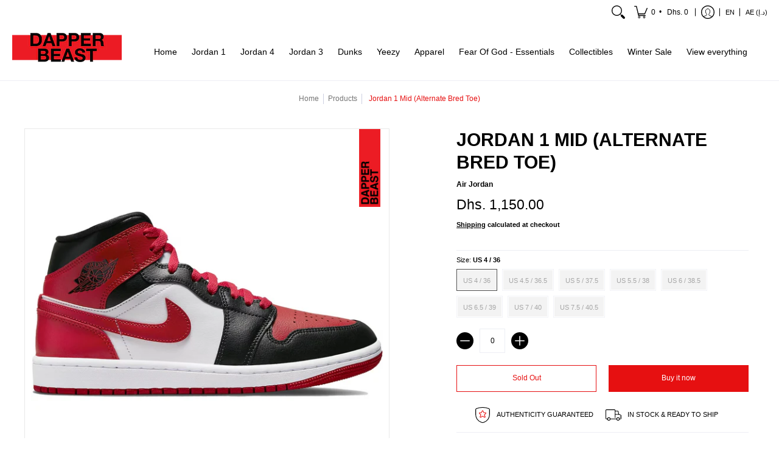

--- FILE ---
content_type: text/html; charset=utf-8
request_url: https://dapperbeast.com/products/jordan-1-mid-alternate-bred-toe
body_size: 73516
content:
<!doctype html><html class="no-js" lang="en" class="fonts-loading">
  <head>


<meta charset="utf-8">
<meta http-equiv="X-UA-Compatible" content="IE=edge">
<meta name="viewport" content="width=device-width, initial-scale=1, maximum-scale=1"><meta name="description" content="The Air Jordan 1 Mid Alternate Bred Toe features a white leather base with black leather overlays on the mudguard, heel and eyelets. ✅ Our sneakers are brand new in the box ✅ 100% authentic ✅ Available for delivery across the Middle East ❌ Please note we do not accept returns  " /><meta name="theme-color" content="#e61011">
<title>Jordan 1 Mid (Alternate Bred Toe) | Dapper Beast</title> 
<link rel="canonical" href="https://dapperbeast.com/products/jordan-1-mid-alternate-bred-toe" /><link rel="shortcut icon" href="//dapperbeast.com/cdn/shop/files/Dapper_Beast_Flavicon_32x32.png?v=1663788775" type="image/png"><link rel="preconnect" href="https://cdn.shopify.com" crossorigin>
<link rel="preconnect" href="https://fonts.shopifycdn.com" crossorigin>
<link rel="preconnect" href="https://monorail-edge.shopifysvc.com">
<link href="http://fonts.cdnfonts.com/css/helvetica-neue-9" rel="stylesheet">


<link rel="preload" href="//dapperbeast.com/cdn/shop/t/19/assets/styles.css?v=153995000349570257941664874177" as="style">







<link rel="preload" href="//dapperbeast.com/cdn/shop/t/19/assets/script.header.js?v=57313074020626018791664874177" as="script">
<link rel="preload" href="//dapperbeast.com/cdn/shop/t/19/assets/script.js?v=116204857669898817501664874177" as="script"><link rel="preload" href="//dapperbeast.com/cdn/shop/t/19/assets/script.product.js?v=130807270219128757371664874177" as="script">
<link href="//dapperbeast.com/cdn/shop/products/ScreenShot2022-07-23at12.58.22PM_600x.png?v=1658568970" as="image" rel="preload">





<style>
  	
  
  
  
  :root {
    
    /* DEFAULT COLORS */

	--white:#fff;
    --black:#000;
    --body_font_color:#000000;
    --body_font_color_05:rgba(0, 0, 0, 0.05);
    --body_font_color_25:rgba(0, 0, 0, 0.25);
    --body_font_color_50:rgba(0, 0, 0, 0.5);
    --body_font_color_lighten_15:#262626;
    --body_font_color_darken_10:#000000;
    --body_font_hover_color:#000000;
    --headline_font_color:#000000;
    --headline_font_color_00:rgba(0, 0, 0, 0.0);
    --headline_font_color_05:rgba(0, 0, 0, 0.05);
    --headline_font_color_08:rgba(0, 0, 0, 0.08);
    --customer_background_color:#ffffff;
    --customer_font_color:#000000;
    --customer_hover_font_color:#e61011;
    --header_background_color:#ffffff;
    --header_font_color:#000000;
    --header_font_color_darken_15:#000000;
    --header_hover_font_color:#000000;
    --header_hover_font_color_darken_15:#000000;
    --announcement_background_color:#e61011;
    --announcement_font_color:#ffffff;
    --announcement_hover_font_color:#ffffff;
    --rating_color:#ffcb67;
    --rating_background_color:#efefef;
    --button_color:#e61011;
    --button_color_25:rgba(230, 16, 17, 0.25);
    --button_color_lighten_30:#f89798;
    --button_color_darken_15:#9e0b0c;
    --hover_button_color:#e61011;
    --line_color:#edeef4;
    --line_color_05:rgba(237, 238, 244, 0.05);
    --line_color_darken_10:#cdd0e1;
    --success_color:#1b6109;
    --error_color:#e61011;
    --error_color_00:rgba(230, 16, 17, 0.0);
    --error_color_75:rgba(230, 16, 17, 0.75);
    --section_color_primary:#000000;
    --section_color_secondary:#f8f8f8;
    --badge_color:#e32e00;
    --badge_background_color:#ffffff;
    --a11ygrey:#767676;
    
    /* DEFAULT FONTS */

    --headline_font:Helvetica, Arial, sans-serif;
    --headline_font_fallback:Arial, sans-serif;
    --headline_font_weight:400;
  	--headline_font_weight_bold:700;
  	--headline_font_weight_medium:500;
  	--headline_font_style:normal;

    --body_font:Helvetica, Arial, sans-serif;
    --body_font_fallback:Arial, sans-serif;        
    --body_font_weight:400;
    --body_font_weight_bold:700;
    --body_font_weight_medium:500;
  	--body_font_style:normal;
    
    /* SHOP PAY */
    
    --payment-terms-background-color: #fff;
    --color-body-text: #000000;
    --color-body: #fff;
    --color-bg: #fff;
    
    /* DEFAULT ICONS */--square_solid: url("data:image/svg+xml,%3Csvg height='16' width='16' viewBox='0 0 24 24' xmlns='http://www.w3.org/2000/svg' version='1.1' xmlns:xlink='http://www.w3.org/1999/xlink' xmlns:svgjs='http://svgjs.com/svgjs'%3E%3Cg%3E%3Crect x='7' y='7' width='10' height='10' fill='%23e61011' stroke='%23e61011'/%3E%3C/g%3E%3C/svg%3E");
	--square_crossed: url("data:image/svg+xml,%3Csvg height='16' width='16' viewBox='0 0 24 24' xmlns='http://www.w3.org/2000/svg' version='1.1' xmlns:xlink='http://www.w3.org/1999/xlink' xmlns:svgjs='http://svgjs.com/svgjs'%3E%3Cg%3E%3Cpath fill='none' stroke='currentColor' d='M7 16.999L17 6.999'/%3E%3Crect x='7' y='7' width='10' height='10' fill='none' stroke='currentColor'/%3E%3C/g%3E%3C/svg%3E");
    --x_only: url("data:image/svg+xml,%3Csvg height='16' width='16' viewBox='0 0 24 24' xmlns='http://www.w3.org/2000/svg' version='1.1' xmlns:xlink='http://www.w3.org/1999/xlink' xmlns:svgjs='http://svgjs.com/svgjs'%3E%3Cg%3E%3Cpath fill='none' stroke='%23e61011' d='M7 16.999L17 6.999' style='stroke-linecap: square;'/%3E%3Cpath fill='none' stroke='%23e61011' d='M17 16.999L7 6.999' style='stroke-linecap: square;'/%3E%3Crect x='-110' y='4.058' width='5.57' height='5.57' style='fill: rgb(216, 216, 216); stroke-linecap: square;'/%3E%3C/g%3E%3C/svg%3E");
	--box: url("data:image/svg+xml,%3Csvg height='16' width='16' viewBox='0 0 24 24' xmlns='http://www.w3.org/2000/svg' version='1.1' xmlns:xlink='http://www.w3.org/1999/xlink' xmlns:svgjs='http://svgjs.com/svgjs'%3E%3Cg%3E%3Cpath d='M0.500 0.499 L23.500 0.499 L23.500 23.499 L0.500 23.499 Z' fill='none' stroke='currentColor'/%3E%3C/g%3E%3C/svg%3E");
    --box_check: url("data:image/svg+xml,%3Csvg height='16' width='16' viewBox='0 0 24 24' xmlns='http://www.w3.org/2000/svg' version='1.1' xmlns:xlink='http://www.w3.org/1999/xlink' xmlns:svgjs='http://svgjs.com/svgjs'%3E%3Cg transform='matrix(1,0,0,1,0,0)'%3E%3Cpath d='M18 6.999L11 16.499 6 12.499' fill='none' stroke='%23e61011' style='stroke-width: 2px;'%3E%3C/path%3E%3Cpath d='M0.500 0.499 L23.500 0.499 L23.500 23.499 L0.500 23.499 Z' fill='none' stroke='currentColor'/%3E%3C/g%3E%3C/svg%3E");
	--circle: url("data:image/svg+xml,%3Csvg height='16' width='16' viewBox='0 0 24 24' xmlns='http://www.w3.org/2000/svg' version='1.1' xmlns:xlink='http://www.w3.org/1999/xlink' xmlns:svgjs='http://svgjs.com/svgjs'%3E%3Cg%3E%3Cpath d='M0.500 11.999 A11.500 11.500 0 1 0 23.500 11.999 A11.500 11.500 0 1 0 0.500 11.999 Z' fill='none' stroke='currentColor'/%3E%3C/g%3E%3C/svg%3E");
    --circle_check: url("data:image/svg+xml,%3Csvg height='16' width='16' viewBox='0 0 24 24' xmlns='http://www.w3.org/2000/svg' version='1.1' xmlns:xlink='http://www.w3.org/1999/xlink' xmlns:svgjs='http://svgjs.com/svgjs'%3E%3Cg transform='matrix(1,0,0,1,0,0)'%3E%3Cpath d='M18 6.999L11 16.499 6 12.499' fill='none' stroke='%23e61011' style='stroke-width: 2px;'%3E%3C/path%3E%3Cpath d='M0.500 11.999 A11.500 11.500 0 1 0 23.500 11.999 A11.500 11.500 0 1 0 0.500 11.999 Z' fill='none' stroke='currentColor'/%3E%3C/g%3E%3C/svg%3E");
    --plus: url("data:image/svg+xml,%3Csvg viewBox='0 0 24 24' xmlns='http://www.w3.org/2000/svg' version='1.1' xmlns:xlink='http://www.w3.org/1999/xlink' xmlns:svgjs='http://svgjs.com/svgjs'%3E%3Cg%3E%3Cpath d='M12 6L12 18' fill='none' stroke='%23ffffff' stroke-linecap='round' stroke-linejoin='round' style='stroke-width: 1.5px;'/%3E%3Cpath d='M18 12L6 12' fill='none' stroke='%23ffffff' stroke-linecap='round' stroke-linejoin='round' style='stroke-width: 1.5px;'/%3E%3C/g%3E%3C/svg%3E");
    --minus: url("data:image/svg+xml,%3Csvg viewBox='0 0 24 24' xmlns='http://www.w3.org/2000/svg' version='1.1' xmlns:xlink='http://www.w3.org/1999/xlink' xmlns:svgjs='http://svgjs.com/svgjs'%3E%3Cg%3E%3Cpath d='M18 12L6 12' fill='none' stroke='%23ffffff' stroke-linecap='round' stroke-linejoin='round' style='stroke-width: 1.5px;'/%3E%3C/g%3E%3C/svg%3E");
    --times_w: url("data:image/svg+xml,%3Csvg viewBox='0 0 24 24' xmlns='http://www.w3.org/2000/svg' version='1.1' xmlns:xlink='http://www.w3.org/1999/xlink' xmlns:svgjs='http://svgjs.com/svgjs'%3E%3Cg%3E%3Cpath d='M 5 5 L 19 19' fill='none' stroke='%23ffffff' stroke-linecap='round' stroke-linejoin='round' stroke-width='3px'/%3E%3Cpath d='M 19 5 L 5 19' fill='none' stroke='%23ffffff' stroke-linecap='round' stroke-linejoin='round' stroke-width='3px'/%3E%3C/g%3E%3C/svg%3E");
    --times_r: url("data:image/svg+xml,%3Csvg viewBox='0 0 24 24' xmlns='http://www.w3.org/2000/svg' version='1.1' xmlns:xlink='http://www.w3.org/1999/xlink' xmlns:svgjs='http://svgjs.com/svgjs'%3E%3Cg%3E%3Cpath d='M 5 5 L 19 19' fill='none' stroke='%23e61011' stroke-linecap='round' stroke-linejoin='round' stroke-width='3px'/%3E%3Cpath d='M 19 5 L 5 19' fill='none' stroke='%23e61011' stroke-linecap='round' stroke-linejoin='round' stroke-width='3px'/%3E%3C/g%3E%3C/svg%3E");
    --times_g: url("data:image/svg+xml,%3Csvg viewBox='0 0 24 24' xmlns='http://www.w3.org/2000/svg' version='1.1' xmlns:xlink='http://www.w3.org/1999/xlink' xmlns:svgjs='http://svgjs.com/svgjs'%3E%3Cg%3E%3Cpath d='M 5 5 L 19 19' fill='none' stroke='%23cdd0e1' stroke-linecap='round' stroke-linejoin='round' stroke-width='3px'/%3E%3Cpath d='M 19 5 L 5 19' fill='none' stroke='%23cdd0e1' stroke-linecap='round' stroke-linejoin='round' stroke-width='3px'/%3E%3C/g%3E%3C/svg%3E");
    --open_plus: url("data:image/svg+xml,%3Csvg height='18' width='18' viewBox='0 0 24 24' xmlns='http://www.w3.org/2000/svg' version='1.1' xmlns:xlink='http://www.w3.org/1999/xlink' xmlns:svgjs='http://svgjs.com/svgjs'%3E%3Cg%3E%3Cpath d='M12 6L12 18' fill='none' stroke='%23ffffff' stroke-linecap='round' stroke-linejoin='round' style='stroke-width: 2.5px;'/%3E%3Cpath d='M18 12L6 12' fill='none' stroke='%23ffffff' stroke-linecap='round' stroke-linejoin='round' style='stroke-width: 2.5px;'/%3E%3C/g%3E%3C/svg%3E");
    --open_minus: url("data:image/svg+xml,%3Csvg height='18' width='18' viewBox='0 0 24 24' xmlns='http://www.w3.org/2000/svg' version='1.1' xmlns:xlink='http://www.w3.org/1999/xlink' xmlns:svgjs='http://svgjs.com/svgjs'%3E%3Cg%3E%3Cpath d='M18 12L6 12' fill='none' stroke='%23ffffff' stroke-linecap='round' stroke-linejoin='round' style='stroke-width: 2.5px;'/%3E%3C/g%3E%3C/svg%3E");
    --open_plus_header: url("data:image/svg+xml,%3Csvg height='18' width='18' viewBox='0 0 24 24' xmlns='http://www.w3.org/2000/svg' version='1.1' xmlns:xlink='http://www.w3.org/1999/xlink' xmlns:svgjs='http://svgjs.com/svgjs'%3E%3Cg%3E%3Cpath d='M12 6L12 18' fill='none' stroke='%23000000' stroke-linecap='round' stroke-linejoin='round' style='stroke-width: 2.5px;'/%3E%3Cpath d='M18 12L6 12' fill='none' stroke='%23000000' stroke-linecap='round' stroke-linejoin='round' style='stroke-width: 2.5px;'/%3E%3C/g%3E%3C/svg%3E");
    --open_minus_header: url("data:image/svg+xml,%3Csvg height='18' width='18' viewBox='0 0 24 24' xmlns='http://www.w3.org/2000/svg' version='1.1' xmlns:xlink='http://www.w3.org/1999/xlink' xmlns:svgjs='http://svgjs.com/svgjs'%3E%3Cg%3E%3Cpath d='M18 12L6 12' fill='none' stroke='%23000000' stroke-linecap='round' stroke-linejoin='round' style='stroke-width: 2.5px;'/%3E%3C/g%3E%3C/svg%3E");
    --open_plus_rev: url("data:image/svg+xml,%3Csvg height='18' width='18' viewBox='0 0 24 24' xmlns='http://www.w3.org/2000/svg' version='1.1' xmlns:xlink='http://www.w3.org/1999/xlink' xmlns:svgjs='http://svgjs.com/svgjs'%3E%3Cg%3E%3Cpath d='M12 6L12 18' fill='none' stroke='%23e61011' stroke-linecap='round' stroke-linejoin='round' style='stroke-width: 2.5px;'/%3E%3Cpath d='M18 12L6 12' fill='none' stroke='%23e61011' stroke-linecap='round' stroke-linejoin='round' style='stroke-width: 2.5px;'/%3E%3C/g%3E%3C/svg%3E");
    --open_minus_rev_a: url("data:image/svg+xml,%3Csvg height='18' width='18' viewBox='0 0 24 24' xmlns='http://www.w3.org/2000/svg' version='1.1' xmlns:xlink='http://www.w3.org/1999/xlink' xmlns:svgjs='http://svgjs.com/svgjs'%3E%3Cg%3E%3Cpath d='M 0.75 12.016 C 0.75 20.677 10.125 26.089 17.625 21.759 C 21.105 19.749 23.25 16.036 23.25 12.016 C 23.25 3.356 13.875 -2.056 6.375 2.274 C 2.895 4.284 0.75 7.997 0.75 12.016 Z' fill='%23ffffff' stroke='%23e61011' style='stroke-width: 1.5px;'/%3E%3Cpath d='M18 12L6 12' fill='none' stroke='%23e61011' stroke-linecap='round' stroke-linejoin='round' style='stroke-width: 2.5px;'/%3E%3C/g%3E%3C/svg%3E");
    --open_minus_rev_b: url("data:image/svg+xml,%3Csvg height='18' width='18' viewBox='0 0 24 24' xmlns='http://www.w3.org/2000/svg' version='1.1' xmlns:xlink='http://www.w3.org/1999/xlink' xmlns:svgjs='http://svgjs.com/svgjs'%3E%3Cg%3E%3Cpath d='M18 12L6 12' fill='none' stroke='%23e61011' stroke-linecap='round' stroke-linejoin='round' style='stroke-width: 2.5px;'/%3E%3C/g%3E%3C/svg%3E");
    --arrow_down: url("data:image/svg+xml,%3Csvg height='20' width='20' viewBox='0 0 24 24' xmlns='http://www.w3.org/2000/svg' version='1.1' xmlns:xlink='http://www.w3.org/1999/xlink' xmlns:svgjs='http://svgjs.com/svgjs'%3E%3Cg%3E%3Cpath d='M 4 8.5 L 12 15.5 C 12 15.5 12 15.5 12 15.5 L 20.03 8.521' fill='none' stroke='%23ffffff' stroke-linecap='round' stroke-linejoin='round' stroke-width='6px'/%3E%3Cpath d='M 4 8.5 L 11.985 15.487 C 11.985 15.487 11.985 15.487 11.985 15.487 L 20 8.521' fill='none' stroke='%23262626' stroke-linecap='round' stroke-linejoin='round' stroke-width='2px'/%3E%3C/g%3E%3C/svg%3E");
    --bell: url("data:image/svg+xml,%3Csvg height='14' width='14' viewBox='0 0 24 24' xmlns='http://www.w3.org/2000/svg' version='1.1' xmlns:xlink='http://www.w3.org/1999/xlink' xmlns:svgjs='http://svgjs.com/svgjs'%3E%3Cg%3E%3Cpath d='M18.5,19.5V15a6.5,6.5,0,0,0-4-6,2.5,2.5,0,0,0-5,0,6.5,6.5,0,0,0-4,6v4.5a2,2,0,0,1-2,2h17A2,2,0,0,1,18.5,19.5Z' fill='none' stroke='%23e61011' stroke-linecap='round' stroke-linejoin='round'%3E%3C/path%3E%3Cpath d='M14,21.5a2,2,0,1,1-4,0' fill='none' stroke='%23e61011' stroke-linecap='round' stroke-linejoin='round'%3E%3C/path%3E%3Cpath d='M3.5,9A5.5,5.5,0,0,1,9,3.5' fill='none' stroke='%23e61011' stroke-linecap='round' stroke-linejoin='round'%3E%3C/path%3E%3Cpath d='M.5,9A8.5,8.5,0,0,1,9,.5' fill='none' stroke='%23e61011' stroke-linecap='round' stroke-linejoin='round'%3E%3C/path%3E%3Cpath d='M20.5,9A5.5,5.5,0,0,0,15,3.5' fill='none' stroke='%23e61011' stroke-linecap='round' stroke-linejoin='round'%3E%3C/path%3E%3Cpath d='M23.5,9A8.5,8.5,0,0,0,15,.5' fill='none' stroke='%23e61011' stroke-linecap='round' stroke-linejoin='round'/%3E%3C/g%3E%3C/svg%3E");
        
    /* DEFAULT SIZES */
  
	--base:14px;
    --xx_small:calc(var(--base) * 0.75);	/* p  / 12 */
    --x_small:calc(var(--base) * 0.875);	/* h6 / 14 */
    --small:var(--base);					/* h5 / 16 */
    --medium:calc(var(--base) * 1.125);		/* h4 / 18 */
    --large:calc(var(--base) * 1.625);		/* h3 / 26 */
    --x_large:calc(var(--base) * 2.125);	/* h2 / 34 */
    --xx_large:calc(var(--base) * 3);		/* h1 / 48 */

    --master_spacing:20px;
    --swatches:36px;
    --stars:14;
    --star_spacing: 2;
  	--star_size: calc(var(--stars) * 1.5);
    
  }.badge {
    height:36px;
    padding:4px;
    width:36px;
  }
  
  .placeholder-svg-background {background-image:url('data:image/svg+xml,%3Csvg xmlns=%22http://www.w3.org/2000/svg%22 viewBox=%220 0 1052 400%22%3E%3Cpath d=%22M103 177.9c0-.3-.2-.5-.4-.7-.2-.2-.5-.2-.8-.2l-13.4 3.1c-.3.1-.6.3-.7.6l-.7 2c-.7 1.9-2.6 2.6-3.6 2.9-1.2.3-2.5.6-3.8.9-6.3 1.5-14.1 3.3-21.4 6.6-6.8-6.3-12.7-11.1-15.7-13.5-.5-.4-1.2-.6-1.8-.5-.6.1-1.1.4-1.5.8-.5.3-2.1 1.5-2.8 3.7-2.9 9.4 1.8 15.3 7 19.9-4.9 5.5-8.1 12.9-8.1 22.9 0 36.1 20.1 42.8 33.4 47.3 8.1 2.7 12.7 4.5 12.7 9.6 0 5.4-5.4 7.2-12.8 9.7-14.1 4.7-33.3 11.1-33.3 47.2 0 10.2 3.3 17.7 8.4 23.2-5.3 4.6-10.2 10.6-7.3 20.1.7 2.2 2.2 3.3 2.8 3.7.4.4.9.7 1.5.8h.3c.5 0 1.1-.2 1.5-.5 3.1-2.4 9.2-7.4 16.1-13.9 7.2 3.2 14.9 5 21 6.4 1.4.3 2.6.6 3.8.9 1.1.3 2.9 1 3.6 2.9l.7 2c.1.3.4.6.7.6l13.4 3.1h.2c.2 0 .4-.1.6-.2.2-.2.4-.4.4-.7 6.9-50.3.2-77.3-3.8-93.4-1.3-5.3-2.3-9.2-2.3-12.1s.9-6.8 2.3-12.1c4.1-15.9 10.7-42.8 3.8-93.1zm-64.8 6.4c.5-1.8 2-2.6 2-2.7l.3-.3c.1-.1.2-.2.3-.2.1 0 .2 0 .3.1 2.8 2.3 8.5 6.8 15 12.8-4.2 2.1-8.1 4.7-11.5 8-6.5-5.7-8.4-11-6.4-17.7zm3 201.6c-.1.1-.3.1-.3.1-.1 0-.2 0-.3-.2l-.3-.3s-1.5-.9-2-2.7c-2.1-6.9-.1-12.1 6.8-18.1 3.4 3.3 7.4 5.8 11.6 7.9-6.8 6.3-12.5 11-15.5 13.3zM95 283.3c0 3.2 1 7.1 2.3 12.6 3.9 15.8 10.5 42.3 3.9 91.5l-11.8-2.7-.5-1.5c-.7-2-2.6-3.5-5-4.2-1.2-.3-2.5-.6-3.9-.9-16-3.7-42.8-10-42.8-37.9 0-34.6 18.5-40.8 32-45.3 7.6-2.5 14.2-4.7 14.2-11.6 0-6.8-6.5-8.9-14.1-11.5-13.5-4.5-32.1-10.7-32.1-45.4 0-27.9 26.8-34.2 42.8-37.9 1.4-.3 2.7-.6 3.9-.9 2.5-.6 4.3-2.1 5-4.2l.5-1.5 11.8-2.7c6.6 49.3 0 75.7-3.9 91.5-1.3 5.5-2.3 9.4-2.3 12.6z%22/%3E%3Cpath d=%22M96 372c-1.6 0-2.5 2.8-2.5 5.6s.8 5.6 2.5 5.6 2.5-2.8 2.5-5.6-.9-5.6-2.5-5.6zm0 10.2c-.6 0-1.5-1.8-1.5-4.6s.9-4.6 1.5-4.6 1.5 1.8 1.5 4.6-.9 4.6-1.5 4.6zm0-187.5c1.6 0 2.5-2.8 2.5-5.6s-.8-5.6-2.5-5.6-2.5 2.8-2.5 5.6c0 2.9.9 5.6 2.5 5.6zm0-10.1c.6 0 1.5 1.8 1.5 4.6s-.9 4.6-1.5 4.6-1.5-1.8-1.5-4.6.9-4.6 1.5-4.6zM83.5 296.7c-18.6.8-43.3 5.7-43.3 40.1 0 10.6 3.2 19 9.4 24.8 5 4.7 14.3 9.9 31 9.9 1.8 0 3.6-.1 5.6-.2 6.5-.4 11.9-4.9 13.4-11.1 1.6-6.5 6.1-29.8-4.5-56-1.9-4.7-6.6-7.6-11.6-7.5zm-42.3 40.1c0-33.2 23.8-38.2 41.9-39-.1.2-.2.3-.2.6.2 4.8.4 9.3.6 13.7-.1 23.6-15.1 33.9-28.4 43-2 1.4-3.9 2.6-5.7 4-.2.2-.4.4-.4.6-5.2-5.6-7.8-13.3-7.8-22.9zm8.9 24c.2 0 .3-.1.4-.2 1.8-1.3 3.6-2.6 5.6-3.9 10.8-7.4 23.8-16.3 28-33.3.4 5.8.8 11.1 1.1 15.7-4.8 8.6-12.2 17.7-22.6 27.8-.3.2-.3.6-.3.9-4.5-1.5-8.7-3.7-12.2-6.9.1-.1.1-.1 0-.1zm36 9.5c-5.5.4-14 .3-22-2 9.5-9.3 16.5-17.8 21.4-25.8 1.4 16.4 2.6 26.8 2.6 26.9 0 .2.1.4.2.5-.7.3-1.4.4-2.2.4zm12.5-10.4c-1.1 4.5-4.3 7.9-8.5 9.5v-.2c0-.1-1.4-11.8-2.9-30-.6-7.5-1.3-16.7-1.8-27.3v-.6c0-.1 0-.2-.1-.2-.2-4.1-.4-8.4-.5-12.9 0-.2-.1-.3-.2-.5 4.1.3 7.8 2.9 9.4 6.8 10.7 25.9 6.2 49 4.6 55.4zm1-153c-1.6-6.2-7-10.7-13.4-11.1-20.3-1.3-31.1 4.6-36.6 9.7-6.2 5.8-9.4 14.2-9.4 24.8 0 34.3 24.7 39.3 43.3 40.1h.5c4.8 0 9.3-3 11.1-7.5 10.6-26.2 6.1-49.5 4.5-56zM81 196.6c1.9 0 3.6.1 5.1.2.8.1 1.6.2 2.4.4-.2.2-.3.4-.3.6 0 .1-1.2 10.5-2.6 26.9-4.9-8.1-12-16.5-21.4-25.8-.1-.1-.1-.1-.2-.1 5.8-1.7 11.9-2.2 17-2.2zm-39.8 33.7c0-9.6 2.6-17.3 7.8-22.8 0 .3.1.6.4.8 1.7 1.3 3.5 2.5 5.4 3.8 13.6 9.4 29.1 20.1 28.1 45.6-.2 4.2-.2 7.3-.3 11.2 0 .2.1.3.1.5-18.1-.9-41.5-6.1-41.5-39.1zm43.2 39.1c.1-.1.2-.3.2-.5 0-3.9.1-7 .3-11.2 1-26.6-15.6-38.1-29-47.3-1.9-1.3-3.6-2.5-5.3-3.7-.2-.1-.4-.2-.6-.2l.2-.2c3.5-3.3 7.8-5.5 12.3-7-.2.4-.1.8.2 1.1 10.4 10.2 17.8 19.3 22.7 28.1 3 5.4 4.7 10.3 5.1 14.6.6 7.1 1.2 13 2 20.4 0 .4.4.8.8.8-1.9 3-5.3 4.9-8.9 5.1zm10-7.5c-.7-6.8-1.3-12.5-1.9-19.1-.4-4.5-2.2-9.6-5.2-15.1 1.4-18 2.8-29.6 2.8-29.7v-.3c4.2 1.6 7.4 5 8.5 9.5 1.6 6.3 6 29.1-4.2 54.7zM204.6 71.5c16 0 29.1-13 29.1-29.1s-13-29.1-29.1-29.1-29.1 13-29.1 29.1 13.1 29.1 29.1 29.1zm0-57.1c15.5 0 28.1 12.6 28.1 28.1 0 15.5-12.6 28.1-28.1 28.1S176.5 58 176.5 42.5c0-15.5 12.6-28.1 28.1-28.1z%22/%3E%3Cpath d=%22M227.5 42.7c0 .3.2.5.5.5h3.1c.3 0 .5-.2.5-.5s-.2-.5-.5-.5H228c-.3 0-.5.3-.5.5zm-49.4.5h3.1c.3 0 .5-.2.5-.5s-.2-.5-.5-.5h-3.1c-.3 0-.5.2-.5.5s.2.5.5.5zm26.2 22.2c-.3 0-.5.2-.5.5V69c0 .3.2.5.5.5s.5-.2.5-.5v-3.1c0-.3-.2-.5-.5-.5zm0-45.9c.3 0 .5-.2.5-.5v-3.1c0-.3-.2-.5-.5-.5s-.5.2-.5.5V19c0 .3.2.5.5.5zm12.4 42.9c-.1-.2-.4-.3-.7-.2-.2.1-.3.4-.2.7l1.6 2.7c.1.2.3.2.4.2.1 0 .2 0 .2-.1.2-.1.3-.4.2-.7l-1.5-2.6zm-24.2-39.9c.1.2.3.2.4.2.1 0 .2 0 .2-.1.2-.1.3-.4.2-.7l-1.6-2.7c-.1-.2-.4-.3-.7-.2-.2.1-.3.4-.2.7l1.7 2.8zm-8.3 31.1l-2.8 1.6c-.2.1-.3.4-.2.7.1.2.3.2.4.2.1 0 .2 0 .2-.1l2.8-1.6c.2-.1.3-.4.2-.7 0-.1-.4-.2-.6-.1zm40.6-22.3c.1 0 .2 0 .2-.1l2.8-1.6c.2-.1.3-.4.2-.7-.1-.2-.4-.3-.7-.2l-2.8 1.6c-.2.1-.3.4-.2.7.1.2.3.3.5.3zm3 24l-2.8-1.6c-.2-.1-.5-.1-.7.2-.1.2-.1.5.2.7l2.8 1.6c.1 0 .2.1.2.1.2 0 .3-.1.4-.2.2-.4.2-.7-.1-.8zm-46.4-25.7l2.8 1.6c.1 0 .2.1.2.1.2 0 .3-.1.4-.2.1-.2.1-.5-.2-.7l-2.8-1.6c-.2-.1-.5-.1-.7.2s.1.5.3.6zm11.8 32.6c-.2-.1-.5-.1-.7.2l-1.6 2.8c-.1.2-.1.5.2.7.1 0 .2.1.2.1.2 0 .3-.1.4-.2l1.6-2.8c.2-.4.1-.7-.1-.8zM216 22.7c.1 0 .2.1.2.1.2 0 .3-.1.4-.2l1.6-2.8c.1-.2.1-.5-.2-.7-.2-.1-.5-.1-.7.2l-1.6 2.8c0 .1.1.4.3.6zm-12.9 19.1s.1 0 .1.1c-.1.2-.1.5-.1.7l1.4 11.2c.1 1.1.4 2.2.9 3.2l.9 1.9c.1.2.3.3.5.3h.1c.2 0 .4-.2.4-.4l.3-2.1c.2-1.1.2-2.4.1-3.6l-1.2-10h13.2c2 0 4 0 5.9-.5.2-.1.4-.1.4-.4 0-.2-.2-.4-.4-.4-1.9-.5-3.9-.7-5.9-.7h-14c-.3-.3-.7-.4-1.2-.3-.3 0-.5.1-.7.3 0 0 0-.1-.1-.1l-18.1-14.8c-.2-.2-.5-.1-.7.1-.2.2-.1.5.1.7l18.1 14.8zm16.5.4c1.1 0 2.2-.2 3.3 0-1.1.2-2.2 0-3.3 0h-13.4 13.4z%22/%3E%3Cpath d=%22M211.3 38.3c.3 0 .5-.2.5-.5V27c0-.3-.2-.5-.5-.5s-.5.2-.5.5v10.9c0 .2.2.4.5.4zm-3-2.1c.3 0 .5-.2.5-.5v-6.5c0-.3-.2-.5-.5-.5s-.5.2-.5.5v6.5c0 .2.2.5.5.5zm-57.7-2h5.9c.3 0 .5-.2.5-.5s-.2-.5-.5-.5h-5.9c-.3 0-.5.2-.5.5s.2.5.5.5zm-8.1 5h2.4c.3 0 .5-.2.5-.5s-.2-.5-.5-.5h-2.4c-.3 0-.5.2-.5.5s.3.5.5.5zm13.1 4.5c0 .3.2.5.5.5h2.8c.3 0 .5-.2.5-.5s-.2-.5-.5-.5h-2.8c-.2 0-.5.3-.5.5zm-13.8 6.5h4c.3 0 .5-.2.5-.5s-.2-.5-.5-.5h-4c-.3 0-.5.2-.5.5s.2.5.5.5zm6.9 0h1.5c.3 0 .5-.2.5-.5s-.2-.5-.5-.5h-1.5c-.3 0-.5.2-.5.5s.3.5.5.5zm-34.9-16h5.9c.3 0 .5-.2.5-.5s-.2-.5-.5-.5h-5.9c-.3 0-.5.2-.5.5s.2.5.5.5zm-6.4 0h2.1c.3 0 .5-.2.5-.5s-.2-.5-.5-.5h-2.1c-.3 0-.5.2-.5.5s.3.5.5.5zm-11.3 0h5.3c.3 0 .5-.2.5-.5s-.2-.5-.5-.5h-5.3c-.3 0-.5.2-.5.5s.2.5.5.5zm20.4 9.5c0 .3.2.5.5.5h7.7c.3 0 .5-.2.5-.5s-.2-.5-.5-.5H117c-.3 0-.5.3-.5.5zm-4.8.5h2c.3 0 .5-.2.5-.5s-.2-.5-.5-.5h-2c-.3 0-.5.2-.5.5s.3.5.5.5zm-11.8 5.5c0 .3.2.5.5.5h5.5c.3 0 .5-.2.5-.5s-.2-.5-.5-.5h-5.5c-.3 0-.5.3-.5.5zM83.3 34.2h5.1c.3 0 .5-.2.5-.5s-.2-.5-.5-.5h-5.1c-.3 0-.5.2-.5.5s.3.5.5.5zm9 4h4.1c.3 0 .5-.2.5-.5s-.2-.5-.5-.5h-4.1c-.3 0-.5.2-.5.5s.3.5.5.5zm-9.5 1h2.4c.3 0 .5-.2.5-.5s-.2-.5-.5-.5h-2.4c-.3 0-.5.2-.5.5s.2.5.5.5zm-9.2-1h4.1c.3 0 .5-.2.5-.5s-.2-.5-.5-.5h-4.1c-.3 0-.5.2-.5.5s.2.5.5.5zm14 11.5c0 .3.2.5.5.5h1.5c.3 0 .5-.2.5-.5s-.2-.5-.5-.5h-1.5c-.3 0-.5.3-.5.5z%22/%3E%3Cpath d=%22M54.8 56.8v-.3c0-.1-.2-.3-.2-.3h5.2v1.5c0 1.3 1 2.5 2.3 2.5h6.7c1.3 0 2-1.2 2-2.5v-1.4h57v1.3c0 1.3 1.2 2.5 2.5 2.5h6.7c1.3 0 2.8-1.2 2.8-2.5v-1.5h28.5c.5 3 3.1 6 6.4 6h3.3c5.3 7 13.5 12.1 22.9 13.2.4 1.7 1.9 3 3.7 3s3.4-1.4 3.7-3.1c9.5-1.1 17.7-6 23-13.4.2.1.3.3.5.3h3.4c2.8 0 5.2-2 6.1-5H283l79.2.1c2.2 0 4.4-.6 6.3-1.8 4.5-3 10-7.5 10-12.6s-5.4-9.7-10-12.6c-1.9-1.2-4-1.8-6.3-1.8l-120.5.1c-.5-3.1-3.1-5.4-6.4-5.4h-3.8c-.1 0-.2-.1-.3-.1-6-8.2-15.7-13.5-26.7-13.5-10.9 0-20.6 5.6-26.6 13.6h-3.3c-2.8 0-5.2 2-6.1 4h-28.8V26c0-1.3-1.4-2.8-2.8-2.8h-6.7c-1.3 0-2.5 1.4-2.5 2.8v1.3h-57V26c0-1.3-.6-2.8-2-2.8H62c-1.3 0-2.3 1.4-2.3 2.8v1.2h-5V27c0-3.3-2.8-5.7-6.1-5.7H31.2c-3.3 0-6.4 2.4-6.4 5.7v29.8c0 3.3 3.1 5.5 6.4 5.5h17.5c3.3-.1 6.1-2.3 6.1-5.5zm149.8 20.4c-1.2 0-2.3-.8-2.7-1.9.9.1 1.8.1 2.7.1s1.8 0 2.7-.1c-.4 1.1-1.4 1.9-2.7 1.9zM367.4 32c3.4 2.2 9.1 6.6 9.1 11 0 2.8-2.3 5.4-4.8 7.6-.1-.1-.2-.4-.4-.4h-7.1c-.3 0-.5.2-.5.5s.2.5.5.5h6.6c-1.2 1-2.3 1.9-3.3 2.6-1.5 1-3.3 1.6-5.2 1.6l-120.4.1V35.2h2.7c.3 0 .5-.2.5-.5s-.2-.5-.5-.5h-2.7v-3.7h120.4c1.7 0 3.5.5 5.1 1.5zm-132-6.8c2.5 0 4.4 1.8 4.4 4.2v25.9c0 2.5-2 4.8-4.4 4.8h-2.8c3.2-5 5-11.1 5-17.5s-1.8-12.5-5-17.5h2.8zm-30.8-13.7c17.1 0 31 13.9 31 31s-13.9 31-31 31-31-13.9-31-31 13.9-31 31-31zm-30 13.7h2c-3.2 5-5 11.1-5 17.5s1.8 12.5 5 17.5h-2c-2.5 0-4.9-2.4-4.9-4.8V29.5c.1-2.5 2.5-4.3 4.9-4.3zm-6.8 4v20h-2.3c-.3 0-.5.2-.5.5s.2.5.5.5h2.3v4h-28v-25h28zm-30 28.6c0 .2-.2.4-.4.4h-7.1c-.2 0-.4-.2-.4-.4V25.7c0-.2.2-.4.4-.4h7.1c.2 0 .4.2.4.4v32.1zm-10-28.4v7.9h-4.1c-.3 0-.5.2-.5.5s.2.5.5.5h4.1v16.1h-57v-25h57zm-58 28.4c0 .2-.2.4-.4.4h-7.1c-.2 0-.4-.2-.4-.4V25.7c0-.2.2-.4.4-.4h7.1c.2 0 .4.2.4.4v32.1zm-10-3.6H49c-1.9 0-3.2-1.4-3.2-3.2v-5.6c0-.1-.2-.1-.2-.1h7.2v2.6c0 .6.4 1 1 1s1-.4 1-1v-12c0-.6-.4-1-1-1s-1 .4-1 1v2.3h-7v-5.5c0-1.8 1.4-3.5 3.2-3.5h10.8v25zm-16-21.5v5.5h-13V27.4c0-.7.5-1.1 1.2-1.1h15.9c.7 0 1.3 0 1.3 1H49c-3-.1-5.2 2.5-5.2 5.4zm-13.4 7.5h22.4v3H30.4c-.4 0-.6-.6-.6-1v-.8c0-.3.2-1.2.6-1.2zm.4 5h12.9s.1 0 .1.1V51c0 3 2.3 5.2 5.2 5.2h.2c0 1-.6 1-1.3 1H32c-.7 0-1.2-.1-1.2-.9V45.2zm-4 11.6V27c0-2.2 2.2-3.7 4.4-3.7h17.5c2.2 0 4.1 1.6 4.1 3.7v.3h-2.6c0-1-1.1-2-2.3-2H32c-1.3 0-2.2.8-2.2 2.1v11.5c-1 .3-2 1.4-2 2.6v.8c0 1.3 1 2.3 2 2.6v11.5c0 1.3.9 1.9 2.2 1.9h15.9c1.3 0 2.3-1 2.3-2h2.4s.1.2.1.3v.3c0 2.2-1.9 3.5-4.1 3.5H31.2c-2.2-.2-4.4-1.5-4.4-3.6z%22/%3E%3Cpath d=%22M246.9 51.2h5.9c.3 0 .5-.2.5-.5s-.2-.5-.5-.5h-5.9c-.3 0-.5.2-.5.5s.2.5.5.5zm25.5 0h3.9c.3 0 .5-.2.5-.5s-.2-.5-.5-.5h-3.9c-.3 0-.5.2-.5.5s.3.5.5.5zm5.8-4.5c0 .3.2.5.5.5h2.4c.3 0 .5-.2.5-.5s-.2-.5-.5-.5h-2.4c-.2 0-.5.3-.5.5zm-22.4-5.5h5.3c.3 0 .5-.2.5-.5s-.2-.5-.5-.5h-5.3c-.3 0-.5.2-.5.5s.3.5.5.5zm16.4-.5c0 .3.2.5.5.5h7.2c.3 0 .5-.2.5-.5s-.2-.5-.5-.5h-7.2c-.3 0-.5.3-.5.5zm38.3-5.5h5.9c.3 0 .5-.2.5-.5s-.2-.5-.5-.5h-5.9c-.3 0-.5.2-.5.5s.3.5.5.5zm47.9 16h2.3c.3 0 .5-.2.5-.5s-.2-.5-.5-.5h-2.3c-.3 0-.5.2-.5.5s.2.5.5.5zm-7.9-5h-2.4c-.3 0-.5.2-.5.5s.2.5.5.5h2.4c.3 0 .5-.2.5-.5s-.2-.5-.5-.5zm13.1-5h4.1c.3 0 .5-.2.5-.5s-.2-.5-.5-.5h-4.1c-.3 0-.5.2-.5.5s.2.5.5.5zm-4.1-6h1.5c.3 0 .5-.2.5-.5s-.2-.5-.5-.5h-1.5c-.3 0-.5.2-.5.5s.2.5.5.5zm-14.6 0h8.9c.3 0 .5-.2.5-.5s-.2-.5-.5-.5h-8.9c-.3 0-.5.2-.5.5s.2.5.5.5zm-11.7 0h2.8c.3 0 .5-.2.5-.5s-.2-.5-.5-.5h-2.8c-.3 0-.5.2-.5.5s.2.5.5.5zm-52.6 15.5c0 .3.2.5.5.5h2.3c.3 0 .5-.2.5-.5s-.2-.5-.5-.5h-2.3c-.3 0-.5.3-.5.5zm34.8 0c0 .3.2.5.5.5h2.3c.3 0 .5-.2.5-.5s-.2-.5-.5-.5h-2.3c-.3 0-.5.3-.5.5zm-17-4c0 .3.2.5.5.5h2.3c.3 0 .5-.2.5-.5s-.2-.5-.5-.5h-2.3c-.3 0-.5.3-.5.5zm-2.6-5.5h4.5c.3 0 .5-.2.5-.5s-.2-.5-.5-.5h-4.5c-.3 0-.5.2-.5.5s.3.5.5.5zm41.5 9H335c-.3 0-.5.2-.5.5s.2.5.5.5h2.3c.3 0 .5-.2.5-.5s-.2-.5-.5-.5zm-2.3-3.5c0-.3-.2-.5-.5-.5h-2.4c-.3 0-.5.2-.5.5s.2.5.5.5h2.4c.3 0 .5-.2.5-.5zm-5.9-5.5h4.5c.3 0 .5-.2.5-.5s-.2-.5-.5-.5h-4.5c-.3 0-.5.2-.5.5s.2.5.5.5zm-38.9 5c1.7 0 3.2-1.4 3.2-3.2s-1.4-3.2-3.2-3.2-3.2 1.5-3.2 3.2 1.4 3.2 3.2 3.2zm0-4.4c.6 0 1.2.5 1.2 1.2s-.5 1.2-1.2 1.2-1.2-.6-1.2-1.2.5-1.2 1.2-1.2zm16.1 4.4c1.7 0 3.2-1.4 3.2-3.2s-1.4-3.2-3.2-3.2-3.2 1.4-3.2 3.2 1.5 3.2 3.2 3.2zm0-4.4c.6 0 1.2.5 1.2 1.2s-.5 1.2-1.2 1.2-1.2-.5-1.2-1.2.6-1.2 1.2-1.2zm16.2 4.4c1.7 0 3.2-1.4 3.2-3.2s-1.4-3.2-3.2-3.2-3.2 1.4-3.2 3.2 1.4 3.2 3.2 3.2zm0-4.4c.6 0 1.2.5 1.2 1.2s-.5 1.2-1.2 1.2c-.6 0-1.2-.5-1.2-1.2s.5-1.2 1.2-1.2zm13 1.2c0 1.7 1.4 3.2 3.2 3.2s3.2-1.4 3.2-3.2-1.4-3.2-3.2-3.2-3.2 1.5-3.2 3.2zm3.1-1.2c.6 0 1.2.5 1.2 1.2s-.5 1.2-1.2 1.2c-.6 0-1.2-.5-1.2-1.2s.6-1.2 1.2-1.2zM76.4 43.7c0 .3.2.5.5.5h4.7c.3 0 .5-.2.5-.5s-.2-.5-.5-.5h-4.7c-.2 0-.5.3-.5.5zm196.1-8.5h2.9c.3 0 .5-.2.5-.5s-.2-.5-.5-.5h-2.9c-.3 0-.5.2-.5.5s.3.5.5.5zm-66.5 280c-.2-.2-.5-.2-.7-.1-.2.2-.2.5-.1.7 1 1.2 2.1 2.3 3.2 3.3.1.1.2.1.3.1.1 0 .3-.1.4-.2.2-.2.2-.5 0-.7-1-.9-2.1-1.9-3.1-3.1zm59.6-21.8c0-5.2-1.1-10.2-3.3-14.8-.1-.2-.4-.4-.7-.2-.2.1-.4.4-.2.7 2.2 4.5 3.2 9.3 3.2 14.4 0 18.4-15 33.3-33.3 33.3-7.1 0-13.8-2.2-19.5-6.3-.2-.2-.5-.1-.7.1-.2.2-.1.5.1.7 5.9 4.2 12.8 6.5 20.1 6.5 18.9 0 34.3-15.4 34.3-34.4zm-6.9-18.9c.1.1.3.2.4.2.1 0 .2 0 .3-.1.2-.2.3-.5.1-.7-1-1.4-2-2.7-3.2-4-.2-.2-.5-.2-.7 0-.2.2-.2.5 0 .7 1.1 1.3 2.2 2.6 3.1 3.9zm-12.6-10.9c2.3 1.1 4.4 2.5 6.3 4.1.1.1.2.1.3.1.1 0 .3-.1.4-.2.2-.2.1-.5-.1-.7-2-1.7-4.2-3.1-6.5-4.2-.2-.1-.5 0-.7.2-.1.2 0 .5.3.7zm-48.2 29.8c0-18.4 15-33.3 33.3-33.3 3.2 0 6.5.5 9.5 1.4.3.1.5-.1.6-.3.1-.3-.1-.5-.3-.6-3.2-.9-6.5-1.4-9.8-1.4-18.9 0-34.3 15.4-34.3 34.3 0 2.1.2 4.3.6 6.3 0 .2.3.4.5.4h.1c.3-.1.5-.3.4-.6-.4-2-.6-4.1-.6-6.2zm1.6 10c-.1-.3-.4-.4-.6-.3-.3.1-.4.4-.3.6.7 2.3 1.7 4.6 2.9 6.7.1.2.3.3.4.3.1 0 .2 0 .2-.1.2-.1.3-.4.2-.7-1.2-2-2.1-4.2-2.8-6.5z%22/%3E%3Cpath d=%22M231.3 315c11.9 0 21.6-9.7 21.6-21.6s-9.7-21.6-21.6-21.6-21.6 9.7-21.6 21.6 9.7 21.6 21.6 21.6zm0-41.1c4.6 0 8.8 1.6 12.1 4.3l-10 12.1c-.2.2-.1.5.1.7.1.1.2.1.3.1.1 0 .3-.1.4-.2l10-12.1c4.1 3.6 6.7 8.8 6.7 14.7 0 10.8-8.8 19.6-19.6 19.6-4.5 0-8.6-1.5-11.9-4.1l10-12.1c.2-.2.1-.5-.1-.7-.2-.2-.5-.1-.7.1l-10 12.1c-1.2-1-2.2-2.1-3.1-3.4l.1-.1 19.4-23.5c.2-.2.1-.5-.1-.7-.2-.2-.5-.1-.7.1L215 304.2c-2-3.1-3.2-6.7-3.2-10.6-.1-11 8.7-19.7 19.5-19.7zm44.7 19.5c0 2.3.4 4.5 1.2 6.7.1.2.3.3.5.3h.2c.3-.1.4-.4.3-.6-.8-2-1.1-4.2-1.1-6.3 0-10 8.1-18.1 18.1-18.1 6.4 0 12.4 3.4 15.6 8.9.1.2.4.3.7.2.2-.1.3-.4.2-.7-3.4-5.8-9.7-9.4-16.5-9.4-10.6-.1-19.2 8.5-19.2 19zm19.2 18.2c-5.7 0-10.9-2.6-14.4-7.1-.2-.2-.5-.3-.7-.1-.2.2-.3.5-.1.7 3.7 4.7 9.2 7.4 15.2 7.4 10.6 0 19.1-8.6 19.1-19.1 0-1.3-.1-2.6-.4-3.9-.1-.3-.3-.4-.6-.4-.3.1-.4.3-.4.6.2 1.2.4 2.4.4 3.7 0 10-8.1 18.2-18.1 18.2zm99.6-44.4c0-.6-.4-1-1-1h-43c-.6 0-1 .4-1 1v53c0 .6.4 1 1 1h43c.6 0 1-.4 1-1v-53zm-1 52h-42v-51h42v51z%22/%3E%3Cpath d=%22M379.8 271.7c0-.3-.2-.5-.5-.5h-12c-.3 0-.5.2-.5.5v43c0 .3.2.5.5.5h12c.3 0 .5-.2.5-.5v-43zm-12 .5h11v42h-11v-42zm-142 36.9c.1.1.2.1.3.1.1 0 .3-.1.4-.2l18.3-22.3c.2-.2.1-.5-.1-.7s-.5-.1-.7.1l-18.3 22.3c-.1.2-.1.6.1.7zm85.5-53.5c.3 0 .5-.2.5-.5v-8.9l4.6.7c.3 0 .6-.1.6-.4 0-.3-.1-.5-.4-.6l-5.1-.8c-.1 0-.4 0-.5.1-.1.1-.2.2-.2.4v9.5c0 .3.2.5.5.5zm11.9-7.7l15.6 2.4h.1c.2 0 .5-.2.5-.4 0-.3-.1-.5-.4-.6l-15.6-2.4c-.3 0-.5.1-.6.4 0 .3.1.6.4.6zm16.1 60.4c-.3 0-.5.2-.5.5v26.3c0 .3.2.5.5.5s.5-.2.5-.5v-26.3c0-.3-.2-.5-.5-.5zm0-20.5c-.3 0-.5.2-.5.5v13.9c0 .3.2.5.5.5s.5-.2.5-.5v-13.9c0-.2-.2-.5-.5-.5zm-28-17.2c.3 0 .5-.2.5-.5v-9c0-.3-.2-.5-.5-.5s-.5.2-.5.5v9c0 .3.2.5.5.5zm-16.1 37.5c-3.2 0-6.2-1-8.7-2.8-.2-.2-.5-.1-.7.1-.2.2-.1.5.1.7 2.7 2 5.9 3 9.3 3 8.6 0 15.7-7 15.7-15.7 0-1.7-.3-3.4-.8-5-.1-.3-.4-.4-.6-.3-.3.1-.4.4-.3.6.5 1.5.8 3.1.8 4.7-.1 8.1-6.7 14.7-14.8 14.7zm0-30.3c-8.6 0-15.7 7-15.7 15.7 0 2.8.8 5.6 2.2 8 .1.2.3.2.4.2.1 0 .2 0 .3-.1.2-.1.3-.4.2-.7-1.4-2.3-2.1-4.9-2.1-7.5 0-8.1 6.6-14.7 14.7-14.7 4.3 0 8.4 1.9 11.2 5.2.2.2.5.2.7.1.2-.2.2-.5.1-.7-3-3.5-7.4-5.5-12-5.5zm-82.5 57.4c.3.1.6.2.9.2.7 0 1.5-.4 1.8-1.1.5-1 .1-2.2-.9-2.7s-2.2-.1-2.7.9-.1 2.2.9 2.7zm-.1-2.2c.2-.5.8-.7 1.3-.5.5.2.7.8.5 1.3-.2.5-.8.7-1.3.5-.5-.2-.7-.8-.5-1.3z%22/%3E%3Cpath d=%22M447.3 179.2h-11.5v-1.5c0-.6-.4-1.5-.9-1.5H135.2c-.6 0-1.5.9-1.5 1.5v7.5h-2.4c-.6 0-.6.4-.6.9v203.2c0 .6 0 .9.6.9h308.4c.6 0 1-.3 1-.9v-4.1h6.5c.6 0 1.5-.5 1.5-1V179.9c.1-.6-.8-.7-1.4-.7zm-311.5-1h298v7h-298v-7zm280 21.6h-1.3c-.3 0-.5.2-.5.5s.3.5.5.5l.4.2c.2 0 .4.3.6.3.1 0 .3-.5.3-.5v127h-.1c-.4 0-1.1.2-2.8 1.6-.2.2-.2.5-.1.7.1.1.2.2.4.2.1 0 .2 0 .3-.1 1.6-1.3 2.1-1.4 2.2-1.4v-.5.5h.1v59.6H178.6c2.6-3 2.2-7.2.3-10-1.8-2.6-4.8-4.5-9-5.7-1-.3-2.1-.5-3.1-.7-2-.4-4-.9-5.9-1.7-2.5-1.1-5.1-3.4-5.3-6.5 0-.5 0-1.1.1-1.7.1-1.5.3-3-.7-4.2-1.6-2-4.8-1.1-7.1.7l-.3.3c-1.7 1.4-3.6 2.9-5.6 2.4-.2 0-.1 0-.2.1-2.1 1.5-6.9 1.8-8.9.2v-50.3c0-.1.8-.2 1.9-.4.3 0 .4-.3.3-.6 0-.3-.1-.5-.4-.4-.9.1-1.8.3-1.8.4V275h-.1.1c.2 0 .3-.1.4-.3.1-.3.2-.5-.1-.7-.2-.1-.3-.2-.3-.3V256c3 .6 5.6 1.2 8.3 1.7 3 .6 6.1 1.3 9.4 1.9 3.9.8 8.1 2 9.5 5.3 1.4 3.4-.9 7.1-2.8 10.5l-.5.9c-2.5 4.3-3.2 9.9.5 12.2 1.3.8 2.8 1 4.3 1.3 2.1.3 3.9.6 4.6 2.2.4.8.4 1.6.3 2.5-.1.8-.2 1.7-.3 2.5-.2 1.6-.4 3.2-.3 4.8.2 2.4 1.3 5.3 4 6.3.5.2 1 .3 1.6.3 1.6 0 3.7-.6 5-1.6.2-.1.5-.3.5-.4v32.7c0 5.4 4.4 10 9.8 10h11.1c-.1 0-.2.1-.2.3v.2c0 1 .2 1.9.7 2.9.1.2.3.3.5.3.1 0 .1 0 .2-.1.2-.1.4-.4.2-.7-.4-.8-.6-1.7-.6-2.5v-.1c0-.2-.1-.3-.2-.3H214v6.4c0 .6.5.6 1.1.6h15.3c.6 0 .7-.1.7-.6v-6.4h57.3c-.1 0-.3.7-.6 1.1-.2.2-.1.5.1.7.1.1.2.1.3.1.1 0 .3 0 .4-.1.4-.5.7-.7.8-1.7h17.3c.1 0 .1-.1.2-.1l34-5.3c2.5-.4 4.3-2.6 4.3-5.1v-3.5h54.9c1.7 0 3.1-1.1 3.1-2.7v-78.1c0-1.7-1.4-3.2-3.1-3.2h-54.9v-3.1c0-2.6-1.8-4.7-4.3-5.1l-14.7-2.3c-.3-1.1-.3-2.1.1-2.9 1-2 4-2.9 6.9-3.9 2.4-.8 4.6-1.5 5.7-2.7l.9-1.2c.3-.5.6-.9.9-1.3 1.1-1.1 3.1-1.6 5.2-1.2 1.6.3 3.2 1 4.5 2.1.8.7 1.5 1.5 2.3 2.4 1.6 1.8 3.2 3.7 5.7 4.2 1.5.3 3.8.1 5.4-1.1.9-.7 1.5-1.6 1.6-2.6.1-.9-.2-1.8-.4-2.5l-.9-2.4c-.6-1.6-1.3-3.2-1.6-4.9-1-5.7 3.8-7.2 8.8-8.8 1.1-.4 2.3-.7 3.4-1.1 2.3-.9 3.5-2.3 3.2-3.7-.3-1.3-1.6-1.9-2.5-2.3-1.5-.6-3.1-1-4.7-1.3-.4-.1-.8-.1-1.2-.2-1.1-.2-2.1-.3-3.1-.7-2.6-.9-4.7-3-6.5-4.8-1.6-1.6-2.5-2.6-2.7-4.8-.5-5.9 6.6-7 11.6-8h11.1c0 1-.1 1.2-.4 1.6-.1.2-.1.5.2.7.1 0 .2.1.2.1.2 0 .3-.1.4-.3.3-.6.5-1.3.5-2.1l1.2.3c.2 0 .4-.2.5-.2H416v12.7zm-175 35.4v2h-36v-2h36zm65 5v30.1c-3-1.5-6.8-2.4-10.6-2.4-11.3 0-20.9 7.4-24.2 17.6-1.2-5.9-3.6-11.4-7-16l3.4-3.1c.9-.8 1-2.3.2-3.2l-1.2-1.3c-.8-.9-2.3-1-3.2-.2l-3.3 3c-7.3-7.3-17.4-11.9-28.6-11.9-6.7 0-13 1.6-18.6 4.5l-3.1-4.7c-.3-.5-.9-.6-1.4-.3l-4.4 2.9c-.2.1-.4.4-.4.6s0 .5.1.8l3 4.6c-9.6 7.4-15.8 19-15.8 32 0 10.1 3.7 19.4 9.9 26.5l-4.3 4.6c-.2.2-.3.5-.3.7 0 .3.1.5.3.7l3.9 3.6c.2.2.4.3.7.3.3 0 .5-.1.7-.3l4.2-4.5c1.5 1.2 3.2 2.4 4.9 3.4l-1.8 4c-.7 1.6 0 3.6 1.6 4.3l2.5 1.2c.4.2.9.3 1.4.3 1.2 0 2.4-.7 2.9-1.9l1.9-4.1c.5.2 1.1.3 1.6.5l-.6 3.5c-.2 1.2.6 2.4 1.9 2.6l1.8.3h.4c1.1 0 2-.8 2.2-1.9l.5-3.3c1.4.1 2.8.2 4.2.2 19.6 0 36.1-14.1 39.7-32.7 3.3 10.2 12.9 17.6 24.2 17.6 3.9 0 7.5-.9 10.8-2.4-.1.1-.2.2-.2.4v30.4H186.4c-4.3 0-7.8-3.7-7.8-8v-91.6c0-4.3 3.5-7.4 7.8-7.4h119.4zm-11-6h-3v-3.9c0-.3-.2-.5-.5-.5s-.5.2-.5.5v3.9h-2v-3.9c0-.3-.2-.5-.5-.5s-.5.2-.5.5v3.9h-2v-3.9c0-.3-.2-.5-.5-.5s-.5.2-.5.5v3.9h-3v-3.9c0-.3-.2-.5-.5-.5s-.5.2-.5.5v3.9h-2v-3.9c0-.3-.2-.5-.5-.5s-.5.2-.5.5v3.9h-2v-3.9c0-.3-.2-.5-.5-.5s-.5.2-.5.5v3.9h-3v-3.9c0-.3-.2-.5-.5-.5s-.5.2-.5.5v3.9h-2v-3.9c0-.3-.2-.5-.5-.5s-.5.2-.5.5v3.9h-3v-6.6s.4-.4.5-.4h29.5c.1 0 0 .4 0 .4v6.6zm-30 1h30v.1l-3.4 1.9h-22.7l-3.9-2zm75.4 9.8c1.5.2 2.6 1.5 2.6 3.1v90.8c0 1.6-1.1 2.9-2.6 3.1l-33.4 5.1v-30.2c0-.3-.2-.5-.5-.5h-.1c8.5-4.1 14.4-12.8 14.4-22.9 0-9.8-5.6-18.4-13.8-22.6v-31l33.4 5.1zm4.6 8.2h54.9c.6 0 1.1.6 1.1 1.2v78.1c0 .6-.5.7-1.1.7h-54.9v-80zm-26.2 40.2c0 12.9-10.5 23.4-23.4 23.4s-23.4-10.5-23.4-23.4 10.5-23.4 23.4-23.4 23.4 10.5 23.4 23.4zm-96.7 39.4c1.4.3 2.8.6 4.2.8l-.5 3.3c-.1.7-.8 1.1-1.4 1l-1.8-.3c-.7-.1-1.1-.8-1-1.4l.5-3.4zm-15.7-10.2l-2.3-2.1c-6.9-7-11.2-16.5-11.2-27.1 0-12.8 6.3-24.1 15.9-31.1l2.8-1.9c5.8-3.5 12.5-5.5 19.8-5.5 21.2 0 38.5 17.3 38.5 38.5s-17.3 38.5-38.5 38.5c-9.5 0-18.2-3.5-25-9.3zm12.1 9.2l-1.9 4c-.5 1.1-1.9 1.6-3 1.1l-2.5-1.2c-1.1-.5-1.6-1.9-1.1-3l1.8-3.9c2.2 1.2 4.4 2.2 6.7 3zm-15.7-9.8c.6.6 1.2 1.1 1.8 1.7l-3.4 3.7-2.4-2.2 3.5-3.7.5.5zm7.8-63.3c-.8.5-1.5.9-2.2 1.5l-2.4-3.6 2.7-1.8 2.4 3.7-.5.2zm50.1 6.8l3.3-3c.5-.5 1.3-.4 1.8.1l1.2 1.3c.5.5.4 1.3-.1 1.8l-3.4 3c-.8-1.1-1.8-2.1-2.8-3.2zm-44.7 83.7h3c-.2 0 0 .1 0 .3v2.7c0 .3.2.5.5.5s.5-.2.5-.5v-2.7c0-.2-.5-.3-.7-.3h3.2c-.2 0-.5.1-.5.3v2.7c0 .3.2.5.5.5s.5-.2.5-.5v-2.7c0-.2 0-.3-.2-.3h3.2c-.2 0 0 .1 0 .3v2.7c0 .3.2.5.5.5s.5-.2.5-.5v-2.7c0-.2-.4-.3-.6-.3h2.6v5h-13v-5zm147.7-162c-4.1 1-8 3.2-7.6 8.1.2 2.5 1.2 3.7 2.9 5.4 1.9 1.9 4.1 4.1 6.9 5.1 1.1.4 2.2.5 3.3.7.4.1.8.1 1.2.2 1.5.3 3.1.7 4.5 1.2 1.2.5 1.8.9 1.9 1.6.3 1.3-1.7 2.2-2.5 2.6-1 .4-2.1.8-3.3 1.1-5 1.6-10.7 3.3-9.5 9.9.3 1.8 1 3.4 1.6 5.1.3.8.6 1.5.9 2.3.2.6.5 1.4.4 2.1-.1.8-.5 1.4-1.2 1.9-1.3 1-3.3 1.2-4.6.9-2.2-.4-3.6-2.1-5.2-3.9-.8-.9-1.6-1.8-2.4-2.5-1.4-1.2-3.1-2-4.9-2.3-2.4-.5-4.7.1-6.1 1.5-.4.4-.8.9-1.1 1.4-.3.4-.5.8-.8 1.1-.9 1.1-3 1.7-5.3 2.4-3.1 1-6.3 2-7.5 4.4-.5.9-.5 2-.3 3.1l-18.3-2.6c-.1 0-.1.2-.2.2h-11.5l1.7-1.4s0-.2.1-.2.1-.1.1-.2.1-.1.1-.2 0-.1.1-.2v-8.6c0-1.1-.8-2.3-2-2.3h-29.5c-1.2 0-2.5 1.3-2.5 2.3v8.3l.2.1c0 .1.1.1.1.2s.1.1.1.2.1.1.1.2.1.1.2.1c0 0 0 .3.1.3l1.7 1.4H243v-4.5c0-.6-.8-.5-1.4-.5H222v-2.5c0-.5-.2-.9-.7-1l-22.9-3 1.9-2.1c.4-.4.4-1-.1-1.4l-10.1-9.2c-.4-.4-1-.3-1.4.1l-3.2 3.5c-.2.2-.3.5-.3.7 0 .3.1.5.3.7l10.1 9.2s.1 0 .1.1l.1.1c.1 0 .1.1.2.1 0 0-.1 0 0 0l23.8 3.1v1.6h-16.3c-.6 0-.7 0-.7.5v4.5h-16.2c-5.4 0-9.8 4-9.8 9.4v56.5c0 .1-.2.3-.2.4.1.7-.5 1.2-.9 1.6-1.5 1.1-4.2 1.7-5.6 1.2-2.2-.9-3.2-3.5-3.3-5.5-.1-1.5.1-3 .3-4.6.1-.8.2-1.7.3-2.6.1-.9.1-2-.4-3-1-2-3.2-2.4-5.4-2.7-1.4-.2-2.9-.4-3.9-1.1-3.5-2.2-2-7.7-.1-10.8l.5-.9c2.1-3.5 4.4-7.5 2.9-11.3-1.5-3.8-6.1-5.1-10.3-5.9-3.3-.6-6.3-1.3-9.3-1.9-2.8-.6-5.5-1.2-8.5-1.8v-67.9h230.6zm-176 31.1l1.8-2 8.6 7.8-1.8 2-8.6-7.8zm-54.7 144.1c2 1.5 7.1 1 9.3-.4 2.3.6 4.4-1.2 6.1-2.6l.3-.3c1.5-1.2 4.3-2.5 5.7-.8.7.9.6 2.1.5 3.5-.1.6-.1 1.2-.1 1.8.2 3.6 3.1 6.2 5.9 7.4 1.9.9 4.1 1.4 6.1 1.8 1 .2 2 .5 3 .7 4 1.1 6.8 2.9 8.5 5.3 1.7 2.5 2.1 6.7-.4 9-.1.1-.2.4-.1.4h-44.7v-25.8zm306 25.8h-22v-201h22v201zm8-5h-6V186.1c0-.6-.4-.9-1-.9h-4v-4h11v202z%22/%3E%3Cpath d=%22M420.4 196.2h3.1c.3 0 .5-.2.5-.5s-.2-.5-.5-.5h-3.1c-.3 0-.5.2-.5.5s.2.5.5.5zm5.1 12h-5.1c-.3 0-.5.2-.5.5s.2.5.5.5h5.1c.3 0 .5-.2.5-.5s-.2-.5-.5-.5zm-5.1 13h3.1c.3 0 .5-.2.5-.5s-.2-.5-.5-.5h-3.1c-.3 0-.5.2-.5.5s.2.5.5.5zm5.1 24h-5.1c-.3 0-.5.2-.5.5s.2.5.5.5h5.1c.3 0 .5-.2.5-.5s-.2-.5-.5-.5zm-5.1-11h3.1c.3 0 .5-.2.5-.5s-.2-.5-.5-.5h-3.1c-.3 0-.5.2-.5.5s.2.5.5.5zm0 25h3.1c.3 0 .5-.2.5-.5s-.2-.5-.5-.5h-3.1c-.3 0-.5.2-.5.5s.2.5.5.5zm0 12h3.1c.3 0 .5-.2.5-.5s-.2-.5-.5-.5h-3.1c-.3 0-.5.2-.5.5s.2.5.5.5zm5.1 12h-5.1c-.3 0-.5.2-.5.5s.2.5.5.5h5.1c.3 0 .5-.2.5-.5s-.2-.5-.5-.5zm-5.1 13h3.1c.3 0 .5-.2.5-.5s-.2-.5-.5-.5h-3.1c-.3 0-.5.2-.5.5s.2.5.5.5zm0 13h3.1c.3 0 .5-.2.5-.5s-.2-.5-.5-.5h-3.1c-.3 0-.5.2-.5.5s.2.5.5.5zm5.1 11h-5.1c-.3 0-.5.2-.5.5s.2.5.5.5h5.1c.3 0 .5-.2.5-.5s-.2-.5-.5-.5zm-5.1 14h3.1c.3 0 .5-.2.5-.5s-.2-.5-.5-.5h-3.1c-.3 0-.5.2-.5.5s.2.5.5.5zm0 12h3.1c.3 0 .5-.2.5-.5s-.2-.5-.5-.5h-3.1c-.3 0-.5.2-.5.5s.2.5.5.5zm5.1 12h-5.1c-.3 0-.5.2-.5.5s.2.5.5.5h5.1c.3 0 .5-.2.5-.5s-.2-.5-.5-.5zm-2 12h-3.1c-.3 0-.5.2-.5.5s.2.5.5.5h3.1c.3 0 .5-.2.5-.5s-.2-.5-.5-.5zm0 13h-3.1c-.3 0-.5.2-.5.5s.2.5.5.5h3.1c.3 0 .5-.2.5-.5s-.2-.5-.5-.5zm-27-15.2c-.2-.7-.5-1.4-.6-2-.2-1.5.2-3 .7-4.4l.1-.3c.3-.7.6-1.5.7-2.3.4-2.7-1.1-5.6-3.6-6.7-4.8-2.2-7.3 1.6-9.8 5.3-1.9 2.8-3.8 5.7-6.8 6-2.6.2-5.1.2-7.7-.2-1.2-.2-2.2-.4-3.1-.9-1.6-1.1-2.3-3.1-2.9-5.1-.1-.4-.2-.8-.4-1.1-.5-1.4-1.1-2.7-1.8-4-.5-.9-1.4-2.1-2.7-2.4-.9-.2-1.8.2-2.6.6-.3.1-.6.3-.9.4-2.3.7-3-.2-4-1.5-.4-.5-.9-1.1-1.4-1.6-2.1-1.8-4.5-2-6.8-2-3.5 0-9.8.8-12 5.7-.7 1.6-.9 3.3-1 4.9l-.3 2.7c-.5 3.8-1 7.7.9 11.1.3.5.6 1 .9 1.4.5.7.9 1.3 1.2 2.1.3.7.4 1.5.6 2.4.2 1.1.4 2.2 1 3.2 1.6 2.8 6.7 4.3 10.5 4 2.9-.2 4.8-1.4 5.5-3.4.3-.9.4-1.9.4-2.9.1-1.8.2-2.9 1.2-3.3 1.2-.6 3.8-.1 8.9 5.2 2 2.1 4.8 3.5 7.7 3.8.2 0 .5 0 .7.1.6.1 1.1.1 1.6.2 1.1.3 1.7 1.1 2.4 1.9.6.7 1.2 1.4 2.1 1.9 1.1.5 2.4.7 3.6.7 2.5 0 5.1-.7 5.8-.9.9-.3 1.8-.7 2.7-1.1 1.7-.9 2.7-2.1 2.8-3.4 0-.5-.1-1.1-.2-1.6 0-.2-.1-.4-.1-.6-.5-3.3 1.1-3.9 3.2-4.7 1.5-.5 3.1-1.1 3.9-2.9.6-1.5.1-2.9-.4-4.3zm-.5 3.9c-.6 1.3-1.9 1.8-3.3 2.3-2.1.8-4.5 1.7-3.8 5.8 0 .2.1.4.1.6.1.4.2.9.2 1.3-.1 1.2-1.3 2.1-2.2 2.6-.8.4-1.6.8-2.5 1-2.6.8-6.5 1.4-8.7.3-.7-.4-1.2-1-1.8-1.6-.7-.9-1.5-1.8-2.9-2.2-.6-.2-1.2-.2-1.8-.3-.2 0-.5 0-.7-.1-2.6-.3-5.2-1.6-7.1-3.5-1.5-1.5-5.5-5.7-8.7-5.7-.5 0-.9.1-1.3.3-1.6.7-1.7 2.5-1.8 4.2 0 .9-.1 1.8-.3 2.6-.8 2.1-3.3 2.6-4.7 2.7-3.8.3-8.4-1.4-9.6-3.5-.5-.9-.7-1.9-.9-2.9-.2-.9-.3-1.7-.7-2.6-.3-.8-.8-1.5-1.3-2.2-.3-.5-.6-.9-.8-1.4-1.7-3.2-1.2-6.9-.8-10.5.1-.9.2-1.9.3-2.8.1-1.5.3-3.1.9-4.5 2.1-4.5 8.5-5.1 11.1-5.1 2.1 0 4.3.2 6.1 1.8.5.4.9.9 1.3 1.4 1.1 1.4 2.2 2.8 5.1 1.9.3-.1.7-.3 1-.4.7-.3 1.4-.6 2-.5.9.2 1.6 1.1 2 1.9.7 1.2 1.3 2.5 1.7 3.8.1.4.2.7.4 1.1.7 2.2 1.4 4.4 3.3 5.6 1 .7 2.3.9 3.5 1.1 2.6.4 5.3.4 7.9.2 3.5-.3 5.5-3.4 7.5-6.5 2.4-3.6 4.4-6.8 8.5-4.9 2.1 1 3.4 3.4 3 5.7-.1.7-.4 1.4-.6 2.1l-.1.3c-.6 1.5-1.1 3.2-.8 4.9.1.7.4 1.5.7 2.2.6 1.2 1.1 2.4.6 3.5zm-75.2-11.6c-1.3-.5-2.4-.5-3.5.1-2.4 1.3-3.7 4.9-4.5 8-.5 2.1-1.3 4.9-.3 7.4.6 1.4 1.9 2.6 3.4 3 .3.1.7.1 1 .1.8 0 1.5-.3 2.1-.7.1-.1.1-.2.2-.3.2-.8.4-1.7.6-2.5.8-3.6 1.6-7 3-10.4.2-.6.6-1.3.5-2.1-.2-1.1-1.1-2.1-2.5-2.6zm1.1 4.4c-1.5 3.5-2.2 6.9-3 10.5-.2.8-.3 1.5-.5 2.3-.6.4-1.3.5-2.1.3-1.2-.3-2.3-1.3-2.7-2.4-.8-2-.3-4.2.3-6.7.4-1.7 1.6-6.1 4-7.4.4-.2.9-.3 1.3-.3s.9.1 1.4.3c.4.2 1.7.7 1.8 1.8-.1.5-.3 1-.5 1.6zm-17.3-9.3c-.9-.1-1.6-.3-2.1-.5-.7-.3-1.1-.8-1.6-1.3-.7-.9-1.6-1.9-3.8-1.6-1.6.2-3.2 1.1-4 2.4-.6.9-.8 2-.4 3 .5 1.5 1.6 2.3 2.7 3.2.7.5 1.3 1 1.8 1.6.6.8 1.1 1.6 1.6 2.5.7 1.2 1.4 2.5 2.6 3.6.5.5 1.3 1.1 2.2 1.1h.3c1.6-.3 2.1-2.3 2.3-3 .3-1.1.7-2.2 1.2-3.2.9-2.1 1.8-4.1.9-5.7-.5-1.1-1.7-1.7-3.7-2.1zm1.9 7.3c-.5 1.1-1 2.3-1.3 3.4-.3 1.4-.8 2.1-1.5 2.2-.5.1-1-.2-1.7-.8-1.1-1-1.7-2.2-2.4-3.4-.5-.9-1-1.8-1.7-2.7-.5-.7-1.3-1.2-1.9-1.7-1-.8-2-1.5-2.4-2.7-.2-.7-.1-1.4.3-2.1.7-1 2-1.8 3.2-1.9h.5c1.3 0 1.8.6 2.4 1.3.5.6 1 1.2 1.9 1.6.6.3 1.4.4 2.3.5l.1-.5-.1.5c1.6.3 2.6.8 3 1.5.9 1.2.1 3-.7 4.8z%22/%3E%3Cpath d=%22M370.4 354.9c1.5.4 3.3.9 5.1.9h.5c3.1-.1 5.4-1.2 7.1-3.3.9-1.2 1.4-2.4 1.8-3.7.5-1.4.9-2.6 1.9-3.6 1.8-1.9 2.6-3.9 2.1-5.2-.3-.7-1.2-1.6-3.4-1.6s-4.4 1.2-6.5 2.3c-1.2.6-2.3 1.2-3.3 1.5-.9.3-1.9.5-2.8.8-1.7.4-3.5.8-5.1 1.8-2.7 1.7-3 3.5-2.8 4.8.1 2.3 2.4 4.5 5.4 5.3zm-2.3-9.3c1.4-.9 3.1-1.3 4.8-1.7 1-.2 1.9-.5 2.9-.8 1.1-.4 2.2-1 3.4-1.7 2.1-1.1 4.2-2.2 6.1-2.2h.1c.9 0 2.1.2 2.4 1 .4.9-.3 2.6-1.9 4.1-1.2 1.2-1.7 2.6-2.1 4-.4 1.2-.8 2.4-1.6 3.4-1.5 1.9-3.5 2.8-6.3 3-1.8.1-3.6-.4-5.2-.8-2.6-.8-4.6-2.7-4.9-4.6-.2-1.3.6-2.6 2.3-3.7zM343.8 219c.6 0 1-.4 1-1v-18.4c0-.6-.4-1-1-1s-1 .4-1 1V218c0 .5.4 1 1 1zm-5 4.8c.6 0 1-.4 1-1v-28.1c0-.6-.4-1-1-1s-1 .4-1 1v28.1c0 .6.4 1 1 1zm-190.5 85.8c0-1.6-1.3-3-3-3s-3 1.3-3 3 1.3 3 3 3 3-1.4 3-3zm-4.9 0c0-1.1.9-2 2-2s2 .9 2 2-.9 2-2 2c-1.2 0-2-.9-2-2zm123 42.3c-1.6 0-3 1.3-3 3s1.3 3 3 3 3-1.3 3-3-1.4-3-3-3zm0 5c-1.1 0-2-.9-2-2s.9-2 2-2 2 .9 2 2-1 2-2 2zm125.2-148.1c0 1.6 1.3 3 3 3s3-1.3 3-3c0-1.6-1.3-3-3-3s-3 1.3-3 3zm3-2c1.1 0 2 .9 2 2s-.9 2-2 2-2-.9-2-2 .9-2 2-2zM200.2 375.3c-1 0-1.9.8-1.9 1.9 0 1 .8 1.9 1.9 1.9s1.9-.8 1.9-1.9c0-1.1-.8-1.9-1.9-1.9zm0 2.7c-.5 0-.9-.4-.9-.9s.4-.9.9-.9.9.4.9.9-.4.9-.9.9zm25.3-8.5c-1.1 0-2 .9-2 2s.9 2 2 2 2-.9 2-2-.9-2-2-2zm0 3c-.5 0-1-.4-1-1 0-.5.4-1 1-1s1 .4 1 1-.4 1-1 1zm164.7-135.7c-1.1 0-2 .9-2 2s.9 2 2 2 2-.9 2-2-.9-2-2-2zm0 3c-.5 0-1-.4-1-1 0-.5.4-1 1-1s1 .4 1 1c0 .5-.5 1-1 1zm-30.6.9c-1.1 0-2 .9-2 2s.9 2 2 2 2-.9 2-2-.9-2-2-2zm0 3c-.5 0-1-.4-1-1 0-.5.4-1 1-1 .5 0 1 .4 1 1 0 .5-.4 1-1 1zM221.5 372.3l-1.2.9c-.2.2-.3.5-.1.7.1.1.3.2.4.2.1 0 .2 0 .3-.1l1.2-.9c.2-.2.2-.5.1-.7-.2-.2-.5-.3-.7-.1zm-3.8 2.5c-.9.5-1.9.8-2.9 1-.3.1-.4.3-.4.6.1.2.3.4.5.4h.1c1.1-.3 2.1-.6 3.1-1.1.2-.1.4-.4.2-.7-.1-.2-.4-.3-.6-.2zm-5.9 1.4h-3.2c-.3 0-.5.2-.5.5s.2.5.5.5h3.2c.3 0 .5-.2.5-.5s-.2-.5-.5-.5zm-6.3 0c-.5 0-1 0-1.5.1-.3 0-.5.3-.5.5 0 .3.2.5.5.5.5 0 1-.1 1.5-.1.3 0 .5-.2.5-.5s-.2-.5-.5-.5zm-8.5-1.3c-.4-.2-.8-.5-1.3-.7-.2-.1-.5-.1-.7.1-.2.2-.1.5.1.7.4.3.9.6 1.3.8.1 0 .2.1.2.1.2 0 .4-.1.4-.3.3-.3.3-.6 0-.7zm-5.7-4.6c-.2-.2-.5-.2-.7 0-.2.2-.2.5 0 .7.8.8 1.5 1.5 2.2 2.1.1.1.2.1.3.1.1 0 .3-.1.4-.2.2-.2.2-.5 0-.7-.8-.5-1.5-1.2-2.2-2zm-3.7-4.2l-.3-.3c-.2-.2-.5-.2-.7-.1-.2.2-.2.5-.1.7l.3.3c.6.7 1.1 1.3 1.7 2 .1.1.2.2.4.2.1 0 .2 0 .3-.1.2-.2.2-.5.1-.7-.6-.7-1.1-1.3-1.7-2zm-4.3-4.9c-.2-.2-.5-.2-.7 0-.2.2-.2.5 0 .7.6.6 1.3 1.3 2 2.2.1.1.2.2.4.2.1 0 .2 0 .3-.1.2-.2.2-.5 0-.7-.7-.9-1.3-1.6-2-2.3zm-32.4-24.1l-.8-.3c-.7-.2-1.3-.5-2-.8-.3-.1-.5 0-.7.3-.1.3 0 .5.3.7.7.3 1.4.5 2.1.8l.8.3h.2c.2 0 .4-.1.5-.3-.1-.3-.2-.6-.4-.7zm-9.7-13.9c-.2-.1-.5-.1-.7.2l-.2.3c-.5.8-1 1.7-1.3 2.4-.1.2 0 .5.2.7h.2c.2 0 .4-.1.5-.3.3-.7.8-1.5 1.3-2.3l.2-.3c.1-.2.1-.5-.2-.7zm1-1.7c.1 0 .1.1.2.1.2 0 .4-.1.4-.3.5-1 .9-1.9 1.2-2.9.1-.3-.1-.5-.3-.6-.3-.1-.5.1-.6.3-.3.9-.6 1.8-1.1 2.7-.2.2-.1.5.2.7zm3.1 13.3c-1-.5-1.8-1-2.6-1.5-.2-.1-.5-.1-.7.1-.2.2-.1.5.1.7.8.5 1.6 1 2.7 1.5.1 0 .2.1.2.1.2 0 .4-.1.4-.3.3-.2.2-.5-.1-.6zm8.4 3.5c-.2-.1-.5 0-.7.2-.1.2 0 .5.2.7 1 .5 1.7 1 2.4 1.6.1.1.2.1.3.1.1 0 .3-.1.4-.2.2-.2.2-.5 0-.7-.7-.6-1.6-1.2-2.6-1.7zm5.5 7.7c.3-.1.4-.3.4-.6-.3-1.1-.8-2-1.5-2.9-.2-.2-.5-.2-.7-.1-.2.2-.2.5-.1.7.6.7 1 1.5 1.3 2.5.1.2.3.4.5.4h.1zm.8 2.4c0-.3-.3-.5-.5-.5-.3 0-.5.3-.5.5v.4c.1.9.1 1.8.3 2.7 0 .2.3.4.5.4h.1c.3 0 .5-.3.4-.6-.1-.9-.2-1.7-.3-2.6v-.3zm3.2 7.4c-1-.5-1.6-1-2-1.7l-.4.2-.4.3c.4.9 1.2 1.5 2.5 2.1h.2c.2 0 .4-.1.5-.3 0-.2-.2-.5-.4-.6zm-23.9-26.7c0-.3-.3-.5-.5-.5-.3 0-.5.3-.5.5.1 1 .6 2 1.5 2.9.1.1.2.2.4.2.1 0 .2 0 .3-.1.2-.2.2-.5 0-.7-.7-.7-1.1-1.5-1.2-2.3zm38.1 29.4c-.1.3.1.5.4.6 1.2.2 2.1.5 2.6.9l.4-.4.2-.4c-.6-.5-1.6-.8-3-1.1-.3-.1-.6.1-.6.4zm-8.5-1.4c-1.1-.1-2.1-.3-2.9-.5-.3-.1-.5.1-.6.4s.1.5.4.6c.9.2 1.9.3 3 .5h.1c.2 0 .5-.2.5-.4 0-.3-.2-.6-.5-.6zm6 .6c-.7-.1-1.5-.1-2.3-.2l-.7-.1c-.3 0-.5.2-.5.5s.2.5.5.5l.7.1c.8.1 1.6.1 2.3.2h.1c.3 0 .5-.2.5-.4-.1-.3-.3-.6-.6-.6zm-31.1-44c0 .5-.1 1-.1 1.5 0 .3.2.5.4.6h.1c.2 0 .5-.2.5-.4.1-.5.1-1 .1-1.5 0-.3-.2-.5-.5-.5-.2-.2-.5 0-.5.3zm1.7-10.8c-.3.1-.4.3-.4.6.1.5.2 1 .4 1.5.1.2.3.4.5.4h.1c.3-.1.4-.3.4-.6-.1-.5-.2-1-.3-1.4-.1-.4-.4-.5-.7-.5zm-7.2-28.1c.3-.1.4-.3.4-.6-.1-.3-.3-.4-.6-.4l-.4.1c-.8.2-1.6.4-2.3.5-.3 0-.5.3-.4.6 0 .3.2.4.5.4h.1c.8-.1 1.7-.3 2.5-.5l.2-.1zm7.7 2.4c.4.5.7 1 .9 1.6.1.2.3.3.5.3h.2c.3-.1.4-.4.2-.7-.3-.6-.6-1.1-1-1.7-.2-.3-.4-.5-.6-.7-.2-.2-.5-.2-.7-.1s-.2.5-.1.7l.6.6zm1.6 4.1v.2c0 .7-.1 1.5-.3 2.4-.1.3.1.5.4.6h.1c.2 0 .4-.2.5-.4.3-1 .4-1.9.4-2.7v-.3c0-.3-.2-.5-.5-.5-.4.2-.7.4-.6.7zm-2.5 19.8c.1 0 .1 0 0 0 .3 0 .5-.3.5-.6-.1-.9-.2-1.9-.2-2.8 0-.3-.3-.5-.5-.5-.3 0-.5.2-.5.5 0 .9.1 1.9.2 2.9.1.3.3.5.5.5zm-1.4-26.2c.2 0 .4-.1.4-.3.1-.2 0-.5-.2-.7-.8-.4-1.8-.7-2.8-.7h-.2c-.3 0-.5.2-.5.5s.3.5.5.5h.2c.8 0 1.6.2 2.3.5.1.2.2.2.3.2zm1.2 20.3c.3 0 .5-.1.5-.3.1-.9.2-1.8.4-2.7.1-.3-.1-.5-.4-.6-.3 0-.5.1-.6.4-.2 1-.3 1.8-.4 2.7 0 .4.2.5.5.5zm1.6-5.6l.9-2.7c.1-.3-.1-.5-.3-.6s-.6.1-.6.3c-.3.8-.6 1.7-.9 2.7-.1.3.1.5.3.6h.1c.2.1.4-.1.5-.3zm83.6 79.8c-.6.2-1.1.5-1.4.9-.2.2-.2.5 0 .7.1.1.2.1.3.1.1 0 .3-.1.4-.2.3-.3.6-.5 1.1-.7.3-.1.4-.4.3-.7-.1-.1-.4-.2-.7-.1zm24.6-7.8c-.3-.1-.5 0-.7.2l-.3.8c-.3.6-.5 1.2-.8 1.8-.1.2 0 .5.2.7.1 0 .1.1.2.1.2 0 .4-.1.4-.3.3-.6.6-1.2.8-1.8l.3-.8c.2-.3.1-.6-.1-.7zm2.5-4.6c-.7.6-1.3 1.3-1.9 2.3-.1.2-.1.5.2.7.1.1.2.1.3.1.2 0 .3-.1.4-.2.5-.8 1.1-1.5 1.7-2 .2-.2.2-.5.1-.7-.2-.3-.5-.4-.8-.2zm-5.8 9.7c-.6.8-1.2 1.4-1.9 1.8-.2.1-.3.5-.1.7.1.1.3.2.4.2.1 0 .2 0 .3-.1.8-.5 1.5-1.2 2.2-2 .2-.2.1-.5-.1-.7-.3-.1-.6-.1-.8.1zm-9.8 2.6l-1.2-.1c-.5 0-1.1-.1-1.7-.1-.3 0-.5.2-.5.5s.2.5.5.5c.5 0 1.1.1 1.6.1l1.2.1c.3 0 .5-.2.5-.5.1-.3-.1-.5-.4-.5zm5.5.1c-.4.1-1 .1-1.6.1h-1.2c-.3 0-.5.2-.5.5s.2.5.5.5h1.2c.6 0 1.2 0 1.7-.1.3 0 .5-.3.4-.6 0-.2-.2-.4-.5-.4zm-11.2-.6H233c-.3 0-.5.5-.5.7 0 .3.2.7.5.7.9 0 1.8-.3 2.8-.2.3 0 .5-.3.5-.6.1-.2-.1-.6-.4-.6zm25.6-13.4c-.5 0-1.1.1-1.6.3-.3.1-.4.3-.4.6.1.2.3.4.5.4h.1c.4-.1.9-.2 1.4-.2.3 0 .5-.3.5-.5s-.2-.6-.5-.6zm12.1 2c-.9-.4-1.9-.7-2.9-1-.3-.1-.5.1-.6.4-.1.3.1.5.4.6 1 .3 1.9.6 2.8.9h.2c.2 0 .4-.1.5-.3-.1-.2-.2-.5-.4-.6zm2.6 1.5c-.2-.2-.5-.1-.7.1-.2.2-.1.5.1.7.8.6 1.5 1.2 2.1 2 .1.1.2.2.4.2.1 0 .2 0 .3-.1.2-.2.2-.5.1-.7-.7-.9-1.4-1.6-2.3-2.2zM301 384c-.8-.2-1.8-.4-3-.6-.3 0-.5.2-.6.4 0 .3.2.5.4.6 1.2.2 2.1.3 2.9.5h.1c.2 0 .4-.2.5-.4.1-.2 0-.4-.3-.5zm-6-1c-1.2-.2-2.1-.3-2.9-.5-.3-.1-.5.1-.6.4-.1.3.1.5.4.6.8.2 1.8.4 3 .5h.1c.2 0 .5-.2.5-.4 0-.3-.2-.5-.5-.6zm-5.6-1.4c-.8-.4-1.5-.9-2.2-1.5l-.1-.1c-.2-.2-.5-.2-.7 0s-.2.5 0 .7l.1.1c.7.7 1.5 1.3 2.4 1.7.1 0 .1.1.2.1.2 0 .4-.1.4-.3.2-.3.1-.6-.1-.7zM284 375c-.1-.3-.4-.4-.7-.3-.3.1-.4.4-.3.7.4 1 .9 1.9 1.4 2.7.1.2.3.2.4.2.1 0 .2 0 .3-.1.2-.1.3-.5.2-.7-.5-.6-.9-1.5-1.3-2.5zm-1-2.7c-.2-.8-.4-1.5-.7-2.3l-.2-.6c-.1-.3-.4-.4-.6-.3-.3.1-.4.4-.3.6l.2.6c.2.8.4 1.5.7 2.3.1.2.3.4.5.4h.1c.3-.2.4-.5.3-.7zm20.9 12.8c-.2-.1-.5 0-.7.2-.1.2 0 .5.2.7.9.5 1.6 1 2.2 1.7.1.1.2.2.4.2.1 0 .2 0 .3-.1.2-.2.2-.5 0-.7-.6-.9-1.4-1.5-2.4-2zm-22.6-18.6c-.4-1.1-.8-2-1.2-2.8-.1-.2-.4-.3-.7-.2-.2.1-.3.4-.2.7.4.8.8 1.7 1.1 2.7.1.2.3.3.5.3h.2c.3-.2.4-.4.3-.7zM280 353c0-.3-.2-.5-.5-.5h-.6c-.8 0-1.6 0-2.4-.1-.3 0-.5.2-.5.5s.2.5.5.5c.8 0 1.6.1 2.4.1h.6c.3 0 .5-.2.5-.5zm5.3-1.3c-.8.3-1.7.5-2.8.6-.3 0-.5.3-.4.6 0 .3.2.4.5.4h.1c1.2-.1 2.2-.4 3-.7.3-.1.4-.4.3-.6s-.5-.4-.7-.3zm-11.7.5c-.8-.1-1.4-.2-1.9-.2-.5-.1-.9-.1-1.1-.1-.3 0-.5.2-.5.5s.2.5.5.5c.2 0 .5 0 1 .1s1.2.1 2 .2c.3 0 .5-.2.5-.5-.1-.2-.3-.5-.5-.5zm-68.9 10.2c.1.2.3.4.5.4h.1c.3-.1.4-.3.4-.6-.2-1-.6-1.9-1.2-2.9-.1-.2-.5-.3-.7-.2-.2.1-.3.5-.2.7.6.9.9 1.7 1.1 2.6zm-2.9-6.5c-.4-.5-.8-.9-1.2-1.4-.2-.2-.5-.2-.7-.1-.2.2-.2.5-.1.7.4.5.8.9 1.2 1.4.3.3.5.6.8.9.1.1.2.2.4.2.1 0 .2 0 .3-.1.2-.2.2-.5.1-.7-.2-.3-.5-.6-.8-.9zm2.3 12.2c.7-.8 1.5-1.6 1.7-2.8 0-.3-.1-.5-.4-.6-.3 0-.5.1-.6.4-.2.9-.8 1.6-1.4 2.2-.2.2-.2.5 0 .7.1.1.2.1.3.1.1.1.3.1.4 0zm-2.1 1.5c-.2-.1-.5-.1-.7.1-.6.9-.9 1.9-1 3 0 .3.2.5.5.5s.5-.2.5-.5c.1-.9.4-1.8.9-2.6.1-.1.1-.4-.2-.5zm-61.4-60c.3-.1.4-.4.3-.7-.1-.3-.3-.4-.6-.3 0 0-.2 0-.4.1-.5.1-1.5.2-2.6.3-.3 0-.5.3-.4.6 0 .2.2.4.5.4h.1c1.1-.2 2-.3 2.5-.3s.5 0 .6-.1zm228.9-85.7c.1 0 .2.1.3.1.2 0 .3-.1.4-.2.4-.7 1.1-1.4 1.9-2 .2-.2.3-.5.1-.7-.2-.2-.5-.3-.7-.1-.9.7-1.7 1.5-2.1 2.3-.2.2-.1.5.1.6zm3.1 7.1c.8.3 1.8.5 3 .7h.1c.2 0 .5-.2.5-.4 0-.3-.1-.5-.4-.6-1.2-.2-2.1-.4-2.8-.7-.3-.1-.5 0-.6.3-.2.4 0 .7.2.7zm12.2 1.3c-.3-.1-.5.1-.6.3s.1.5.3.6c1 .3 1.8.8 2.4 1.3.1.1.2.1.3.1.1 0 .3-.1.4-.2.2-.2.2-.5 0-.7-.7-.5-1.7-1-2.8-1.4zm-14.5-2.7c.1 0 .2 0 .3-.1.2-.2.2-.5 0-.7-.5-.5-.8-1.1-.9-1.8 0-.2-.1-.4-.1-.6 0-.3-.3-.5-.5-.5-.3 0-.5.3-.5.5s.1.5.1.8c.2.9.6 1.6 1.2 2.2.1.1.2.2.4.2zm4.1-9.4c.1 0 .2 0 .2-.1.8-.4 1.7-.8 2.7-1.2.3-.1.4-.4.3-.6-.1-.3-.4-.4-.6-.3-1 .4-2 .8-2.8 1.3-.2.1-.3.4-.2.7 0 .1.2.2.4.2zm10.8-4.2c.1.2.3.4.5.4h.1c1-.2 1.9-.5 2.8-.7h.1c.3-.1.4-.3.4-.6-.1-.3-.3-.4-.6-.4h-.1c-.9.2-1.8.4-2.8.7-.3 0-.4.3-.4.6zm-5.4 1c-.3.1-.4.4-.3.6.1.2.3.3.5.3h.2c.9-.3 1.9-.6 2.9-.9.3-.1.4-.4.3-.6-.1-.3-.4-.4-.6-.3-1.1.3-2.1.6-3 .9zm-1.1 14.7v-.2l.1-.3z%22/%3E%3Cpath d=%22M381.6 232.6s.1 0 0 0c.3 0 .5-.2.6-.4 0-.3-.1-.5-.4-.6-1-.2-2-.3-3-.4l-.1.3-.1.7c1.1.1 2 .2 3 .4zm9.9-17.7h.1c2.2-.6 2.9-1 2.9-1.6 0-.1 0-.3-.1-.4-.2-.2-.5-.3-.7-.1-.2.1-.2.3-.2.4-.2.1-.7.4-2.1.7-.3.1-.4.3-.4.6.1.2.3.4.5.4zm-19.1 27l-3 .2c-.3 0-.5.3-.5.6s.2.5.5.5l3-.3c.3 0 .5-.3.5-.6s-.2-.4-.5-.4zm-6 .4c-1.5.1-2.4.2-3 .4-.3.1-.4.3-.4.6 0 .2.3.4.5.4h.1c.6-.1 1.5-.2 2.9-.3.3 0 .5-.3.5-.5-.1-.4-.4-.6-.6-.6zm12-.9l-3 .3c-.3 0-.5.3-.5.5 0 .3.2.5.5.5l3-.3c.3 0 .5-.3.4-.6s-.2-.5-.4-.4zm5.8-1c-.8.2-1.7.4-2.9.6-.3 0-.5.3-.4.6 0 .2.3.4.5.4h.1c1.2-.2 2.2-.4 3-.6.3-.1.4-.4.3-.6-.1-.3-.3-.5-.6-.4zm-39.7-2.1h-1.2c-.7 0-1.3 0-1.9.1-.3 0-.5.3-.4.6 0 .3.2.4.5.4h.1c.5-.1 1.1-.1 1.8-.1h1.2c.3 0 .5-.2.5-.5-.1-.2-.3-.5-.6-.5zm-6.1.9c-1.1.5-1.9 1.3-2.4 2.2-.1.2 0 .5.2.7.1 0 .2.1.2.1.2 0 .4-.1.4-.3.4-.7 1-1.3 2-1.7.3-.1.4-.4.2-.7s-.4-.5-.6-.3zm15 1.2c-.3-.1-.5 0-.7.3-.1.3 0 .5.3.7 1.1.5 2 1 2.4 1.4.1.1.2.2.4.2.1 0 .2 0 .3-.1.2-.2.2-.5 0-.7-.6-.9-1.8-1.5-2.7-1.8zm-2.9-1.1c-1-.3-2-.5-3-.7-.3-.1-.5.1-.6.4 0 .3.1.5.4.6 1 .2 1.9.4 2.9.7h.1c.2 0 .4-.1.5-.4.1-.2 0-.5-.3-.6zm27.2-48.7c-.1-.3-.4-.4-.6-.3l-.2.1c-1 .4-2 .7-2.5 1.7-.1.2 0 .5.2.7.1 0 .2.1.2.1.2 0 .3-.1.4-.3.4-.6 1.1-.9 2-1.2l.2-.1c.2-.2.4-.5.3-.7zm.6 9.1c.8.4 1.8.8 2.8 1.2h.2c.2 0 .4-.1.5-.3.1-.3 0-.5-.3-.7-1-.4-1.9-.8-2.8-1.2-.3-.1-.5 0-.7.3-.1.3.1.6.3.7zm-3.1-4.6c-.1-.3-.3-.4-.6-.4-.3.1-.4.3-.4.6.2.8.5 1.7 1 2.7.1.2.2.2.3.3.1 0 .2.1.2.1.2 0 .3-.1.4-.2.1-.2.1-.5-.1-.7-.3-.9-.7-1.7-.8-2.4zm14.2 9.3c2.7 1.1 2.9 1.1 3 1.1.3 0 .5-.2.5-.5s-.2-.5-.5-.5c0 0-.4-.1-2.7-1-.3-.1-.5 0-.7.3 0 .2.2.5.4.6zm-5.6-2.3c.9.4 1.9.8 2.8 1.2h.2c.2 0 .4-.1.5-.3.1-.3 0-.5-.3-.7-.9-.4-1.8-.8-2.8-1.2-.3-.1-.5 0-.7.3 0 .3.1.6.3.7zm19.2 1.7c.1 0 .2 0 .2-.1.9-.5 1.8-.9 2.7-1.2.3-.1.4-.4.3-.6s-.4-.4-.6-.3c-1 .4-1.9.8-2.8 1.3-.2.1-.3.4-.2.7 0 .1.2.2.4.2zm-4.9 3.4c.1 0 .2 0 .3-.1.7-.6 1.4-1.3 2.3-1.8.2-.2.3-.5.1-.7-.2-.2-.5-.3-.7-.1-.9.6-1.7 1.3-2.4 1.9-.2.2-.2.5 0 .7.1.1.3.1.4.1zm10.5-5.6h.1c1-.3 1.9-.5 2.9-.6.3 0 .5-.3.4-.6 0-.3-.3-.5-.6-.4-1 .1-2 .4-3 .6-.3.1-.4.3-.4.6.1.2.3.4.6.4zm-14.8 38.6c-.2-.2-.5-.2-.7 0-.2.2-.2.5 0 .7.7.8 1.5 1.5 2.2 2.1.1.1.2.1.3.1.1 0 .3-.1.4-.2.2-.2.1-.5-.1-.7-.7-.6-1.4-1.3-2.1-2zm4.6 3.5c-.2-.1-.5 0-.7.2-.1.2 0 .5.2.7.8.4 1.5.7 2.2 1l.5.2h.2c.2 0 .4-.1.5-.3.1-.3 0-.5-.3-.7l-.5-.2c-.6-.3-1.4-.6-2.1-.9zm10.3 34.1c0 .2.3.4.5.4h.1c.3 0 .5-.3.4-.6-.1-.9-.2-1.9-.2-2.9 0-.3-.2-.5-.5-.5s-.5.2-.5.5c0 1.2.1 2.2.2 3.1zm.6-15c0 .9-.1 1.8-.2 3 0 .3.2.5.5.5s.5-.2.5-.5c.1-1.2.2-2.1.2-3 0-.3-.2-.5-.5-.5-.2 0-.5.2-.5.5zm1.1 17.7c-.1-.3-.4-.4-.6-.3-.3.1-.4.4-.3.6.3 1 .8 1.9 1.3 2.8.1.2.3.2.4.2.1 0 .2 0 .3-.1.2-.1.3-.4.2-.7-.6-.7-1-1.6-1.3-2.5zm-1.8-8.8c0 .3.2.5.5.5s.5-.2.5-.4l.3-3c0-.3-.2-.5-.4-.5-.3 0-.5.2-.5.4-.3 1-.4 2-.4 3zm6.2 16.6c.1.1.2.1.3.1.1 0 .3-.1.4-.2.2-.2.1-.5-.1-.7-.8-.6-1.5-1.3-2.1-2-.2-.2-.5-.2-.7 0-.2.2-.2.5 0 .7.6.7 1.4 1.4 2.2 2.1zm-5.5-31.9c-.3.1-.4.3-.4.6.2.9.3 1.8.4 2.9 0 .3.2.4.5.4s.5-.2.5-.5c-.1-1.1-.2-2.1-.4-3-.1-.4-.4-.5-.6-.4zm-5.4-10.2c-.2-.2-.5-.1-.7.1-.2.2-.1.5.1.7.8.5 1.5 1.1 2.1 1.9.1.1.2.2.4.2.1 0 .2 0 .3-.1.2-.2.3-.5.1-.7-.7-.8-1.5-1.5-2.3-2.1zm4.1 7.9c.1.2.3.3.5.3h.2c.3-.1.4-.4.3-.6-.4-1-.8-2-1.2-2.8-.1-.2-.4-.3-.7-.2-.2.1-.3.4-.2.7.4.7.8 1.6 1.1 2.6zm-3.4 106.5c-.3-1-.6-1.9-.8-2.8-.1-.3-.3-.4-.6-.4-.3.1-.4.3-.4.6.2.9.4 1.9.8 3 .1.2.3.3.5.3h.2c.2-.2.4-.5.3-.7zm-1.7 19.6c-.7.7-1.4 1.4-2.1 2-.2.2-.2.5-.1.7.1.1.2.2.4.2.1 0 .2 0 .3-.1.7-.6 1.5-1.3 2.2-2.1.2-.2.2-.5 0-.7-.2-.3-.5-.3-.7 0zm-1.6-30.6h.2c.3-.1.4-.4.3-.6-.3-.8-.4-1.5-.4-2.4v-.4c0-.3-.2-.5-.5-.5s-.5.2-.5.5v.5c0 1.1.2 1.9.5 2.7 0 .1.2.2.4.2zm.8 1.9c-.3.1-.4.4-.3.6.3.9.5 1.8.6 2.9 0 .2.3.4.5.4h.1c.3 0 .5-.3.4-.6-.2-1.1-.4-2-.6-3-.1-.3-.4-.4-.7-.3zm-3.6 32.6c-.9.8-1.6 1.5-2.1 2.3-.2.2-.1.5.1.7.1.1.2.1.3.1.2 0 .3-.1.4-.2.5-.7 1.1-1.3 2-2.1.2-.2.2-.5 0-.7-.2-.2-.5-.2-.7-.1zm2.8-40.4h.1c.2 0 .4-.1.5-.4.1-.3.2-.5.3-.8 0 0 .1-.3 1.1-1.6.2-.2.1-.5-.1-.7-.2-.2-.5-.1-.7.1-1.2 1.4-1.3 1.8-1.3 1.9l-.3.9c0 .2.1.5.4.6zm4.8 23.2h.1c.3-.1.4-.4.3-.6-.3-1-.6-1.9-1-2.9-.1-.3-.4-.4-.6-.3-.3.1-.4.4-.3.6.3.9.7 1.9 1 2.8 0 .2.2.4.5.4zm4.6-35.5c-.7.7-1.4 1.4-2.1 2.2-.2.2-.2.5 0 .7.1.1.2.1.3.1.1 0 .3-.1.4-.2.7-.7 1.4-1.5 2.1-2.1.2-.2.2-.5 0-.7-.2-.2-.5-.2-.7 0zm-4.5 43.4c-.3-.1-.5.1-.6.3-.1.5-.3 1.1-.5 1.6-.1.4-.3.7-.5 1.1-.1.2 0 .5.2.7.1 0 .2.1.2.1.2 0 .4-.1.4-.3.2-.4.4-.8.5-1.2.2-.6.4-1.2.5-1.7.2-.3.1-.5-.2-.6zm-1.7-36.1c.1.1.2.1.3.1.1 0 .3-.1.4-.2.6-.7 1.3-1.5 2-2.2.2-.2.2-.5 0-.7-.2-.2-.5-.2-.7 0-.7.8-1.4 1.5-2 2.3-.2.2-.2.5 0 .7zm2.1 30.1c-.3 0-.5.3-.4.5 0 .5.1.9.1 1.4 0 .5 0 1-.1 1.5 0 .3.2.5.4.5h.1c.3 0 .5-.2.5-.4.1-.5.1-1.1.1-1.6s0-1-.1-1.5c-.1-.2-.3-.4-.6-.4zM229.5 202.2c-.2.3-.4.9 0 1.7.1.2.3.3.5.3h.2c.3-.1.4-.4.3-.7-.2-.5-.1-.7 0-.8.2-.4.9-.5 1.1-.6.2 0 .4-.2.4-.4s-.1-.4-.2-.5c-.7-.4-1.1-2.5-1.2-3.9 0-.3-.3-.5-.5-.5-.3 0-.5.3-.5.5 0 .5.2 2.7 1.1 4-.5.3-.9.5-1.2.9zm.5 10.5h.2c.3-.1.4-.4.3-.7-.2-.5-.1-.7 0-.8.2-.4.9-.5 1.1-.6.2 0 .4-.2.4-.4s-.1-.4-.2-.5c-.7-.4-1.1-2.5-1.2-3.9 0-.3-.3-.5-.5-.5-.3 0-.5.3-.5.5 0 .5.2 2.7 1.1 4-.4.2-.7.4-1 .8-.2.3-.4.9 0 1.7-.1.3.1.4.3.4zm5.9-3.2c-.2.3-.4.9 0 1.7.1.2.3.3.5.3h.2c.3-.1.4-.4.3-.7-.2-.5-.1-.7 0-.8.2-.4.9-.5 1.1-.6.2 0 .4-.2.4-.4s-.1-.4-.2-.5c-.7-.4-1.1-2.5-1.2-3.9 0-.3-.3-.5-.5-.5-.3 0-.5.3-.5.5 0 .5.2 2.7 1.1 4-.5.3-.9.5-1.2.9zm.5 10.5h.2c.3-.1.4-.4.3-.7-.2-.5-.1-.7 0-.8.2-.4.9-.5 1.1-.6.2 0 .4-.2.4-.4s-.1-.4-.2-.5c-.7-.4-1.1-2.5-1.2-3.9 0-.3-.3-.5-.5-.5-.3 0-.5.3-.5.5 0 .5.2 2.7 1.1 4-.4.2-.7.4-1 .8-.2.3-.4.9 0 1.7-.1.3.1.4.3.4zm73.6-15.4c-.2.3-.4.9 0 1.7.1.2.3.3.5.3h.2c.3-.1.4-.4.3-.7-.2-.5-.1-.7 0-.8.2-.4.9-.5 1.1-.6.2 0 .4-.2.4-.4s-.1-.4-.2-.5c-.7-.4-1.1-2.5-1.2-3.9 0-.3-.3-.5-.5-.5-.3 0-.5.3-.5.5 0 .5.2 2.7 1.1 4-.5.2-.9.5-1.2.9zm.5 10.5h.2c.3-.1.4-.4.3-.7-.2-.5-.1-.7 0-.8.2-.4.9-.5 1.1-.6.2 0 .4-.2.4-.4s-.1-.4-.2-.5c-.7-.4-1.1-2.5-1.2-3.9 0-.3-.3-.5-.5-.5-.3 0-.5.3-.5.5 0 .5.2 2.7 1.1 4-.4.2-.7.4-1 .8-.2.3-.4.9 0 1.7-.1.2.1.4.3.4zm5.9 5.1c-.2.3-.4.9 0 1.7.1.2.3.3.5.3h.2c.3-.1.4-.4.3-.7-.2-.5-.1-.7 0-.8.2-.4.9-.5 1.1-.6.2 0 .4-.2.4-.4s-.1-.4-.2-.5c-.7-.4-1.1-2.5-1.2-3.9 0-.3-.3-.5-.5-.5-.3 0-.5.3-.5.5 0 .5.2 2.7 1.1 4-.5.2-.9.5-1.2.9zm.5 10.5h.2c.3-.1.4-.4.3-.7-.2-.5-.1-.7 0-.8.2-.4.9-.5 1.1-.6.2 0 .4-.2.4-.4s-.1-.4-.2-.5c-.7-.4-1.1-2.5-1.2-3.9 0-.3-.3-.5-.5-.5-.3 0-.5.3-.5.5 0 .5.2 2.7 1.1 4-.4.2-.7.4-1 .8-.2.3-.4.9 0 1.7-.1.3.1.4.3.4zm-156.3-5.2c-.2.3-.4.9 0 1.7.1.2.3.3.5.3h.2c.3-.1.4-.4.3-.7-.2-.5-.1-.7 0-.8.2-.4.9-.5 1.1-.6.2 0 .4-.2.4-.4s-.1-.4-.2-.5c-.7-.4-1.1-2.5-1.2-3.9 0-.3-.3-.5-.5-.5-.3 0-.5.3-.5.5 0 .5.2 2.7 1.1 4-.6.3-1 .5-1.2.9zm.4 10.5h.2c.3-.1.4-.4.3-.7-.2-.5-.1-.7 0-.8.2-.4.9-.5 1.1-.6.2 0 .4-.2.4-.4s-.1-.4-.2-.5c-.7-.4-1.1-2.5-1.2-3.9 0-.3-.3-.5-.5-.5-.3 0-.5.3-.5.5 0 .5.2 2.7 1.1 4-.4.2-.7.4-1 .8-.2.3-.4.9 0 1.7-.1.3.1.4.3.4zm-6.6-25.3c-.2.3-.4.9 0 1.7.1.2.3.3.5.3h.2c.3-.1.4-.4.3-.7-.2-.5-.1-.7 0-.8.2-.4.9-.5 1.1-.6.2 0 .4-.2.4-.4s-.1-.4-.2-.5c-.7-.4-1.1-2.5-1.2-3.9 0-.3-.3-.5-.5-.5-.3 0-.5.3-.5.5 0 .5.2 2.7 1.1 4-.6.2-1 .5-1.2.9zm.4 10.5h.2c.3-.1.4-.4.3-.7-.2-.5-.1-.7 0-.8.2-.4.9-.5 1.1-.6.2 0 .4-.2.4-.4s-.1-.4-.2-.5c-.7-.4-1.1-2.5-1.2-3.9 0-.3-.3-.5-.5-.5-.3 0-.5.3-.5.5 0 .5.2 2.7 1.1 4-.4.2-.7.4-1 .8-.2.3-.4.9 0 1.7-.1.2.1.4.3.4zm733-29.5V61.3c0-3.9-2.7-7.1-6.5-7.1h-97.8c-.6 0-.7.5-.7 1.1v142.5c0 .6.2 1.5.7 1.5h97.8c3.8-.1 6.5-3.7 6.5-7.6zm-103-135.5h96.5c2.8 0 4.5 2.3 4.5 5.1v130.4c0 2.8-1.8 5.5-4.5 5.5h-96.5v-141z%22/%3E%3Cpath d=%22M835.4 91.3c4.9 0 9.6 1.9 13.2 5.3.4.4 1 .4 1.4 0s.4-1 0-1.4c-3.9-3.8-9.1-5.8-14.6-5.8-11.6 0-21.1 9.5-21.1 21.1 0 1.8.2 3.5.6 5.2.1.5.5.8 1 .8h.2c.5-.1.9-.7.7-1.2-.4-1.5-.6-3.1-.6-4.7.1-10.7 8.6-19.3 19.2-19.3zm0 40.3c2.2 0 4.4-.3 6.5-1 .5-.2.8-.7.6-1.3-.2-.5-.7-.8-1.3-.6-1.9.6-3.9.9-5.9.9-6.5 0-12.5-3.2-16-8.7-.3-.5-.9-.6-1.4-.3-.5.3-.6.9-.3 1.4 4 6 10.6 9.6 17.8 9.6zm12-4c.2 0 .4-.1.6-.2 5.3-4 8.5-10.3 8.5-16.9 0-4-1.1-7.9-3.2-11.2-.3-.5-.9-.6-1.4-.3-.5.3-.6.9-.3 1.4 1.9 3 2.9 6.6 2.9 10.2 0 6.1-2.8 11.7-7.7 15.3-.4.3-.5 1-.2 1.4.2.2.5.3.8.3z%22/%3E%3Cpath d=%22M844.9 121.8c.1 0 .2 0 .3-.1 1.8-1.6 3.3-3.7 4.1-5.9.1-.3 0-.5-.3-.6-.3-.1-.5 0-.6.3-.8 2.1-2.1 4-3.8 5.5-.2.2-.2.5 0 .7 0 0 .2.1.3.1zm4.4-11.3c0 .3.2.5.5.5s.5-.2.5-.5c0-8.2-6.7-14.9-14.9-14.9-1.3 0-2.5.2-3.8.5-.3.1-.4.3-.4.6.1.3.3.4.6.4 1.1-.3 2.3-.4 3.5-.4 7.8-.2 14 6.1 14 13.8zM827 98.1c-2.9 2-5.1 5-6 8.4-.1.3.1.5.4.6h.1c.2 0 .4-.1.5-.4.9-3.2 2.9-6 5.6-7.8.2-.2.3-.5.1-.7-.2-.2-.5-.2-.7-.1zm-5.3 15.2c-.1-.3-.3-.4-.6-.4-.3.1-.4.3-.4.6 1.4 6.9 7.6 11.9 14.6 11.9 1 0 2-.1 3-.3.3-.1.4-.3.4-.6-.1-.3-.3-.4-.6-.4-.9.2-1.9.3-2.8.3-6.5 0-12.2-4.7-13.6-11.1zm-18.9 49.9h65v2h-65zm0-86h65v2h-65zm8 93h49v1h-49zm57.6-43.6c-1.7-.4-3.7-.1-5.6.9-.3.2-.5.3-.8.5.3-.7.5-1.5.7-2.2.1.1.2.1.4.1.2.1.5.2.8.2.4 0 .8-.1 1.2-.4.6-.4.9-.9 1.2-1.4.9-1.5 1.4-3.2 1.4-4.9 0-.2-.1-.3-.2-.4-.1-.1-.3-.1-.4-.1-.8.2-1.5.5-2.1 1 .2-.8.2-1.7-.1-2.6-.4-1.7-1.3-3-2.5-3.8-.1-.1-.3-.1-.4 0-.1.1-.3.2-.3.3-.5 1.6-.6 3.4-.3 5.1v.2c-.5-.6-1.1-1-1.8-1.3-.1-.1-.3-.1-.4 0-.1.1-.2.2-.3.4-.3 1.7-.1 3.5.5 5.1.1.3.2.6.4.9-.5-.7-1.1-1.2-1.8-1.6-.1-.1-.3-.1-.4 0-.1.1-.3.2-.3.3-.5 1.8-.5 3.7-.2 5.6-.3-.6-.7-1.2-1.1-1.7-.1-.1-.3-.2-.4-.2-.2 0-.3.1-.4.2-1.2 2-2 4.2-2.2 6.5-.1-1-.4-1.9-.8-2.8-.1-.1-.2-.2-.4-.3-.2 0-.3 0-.4.1-1.7 1.6-3.1 3.5-4 5.7 0-.8-.1-1.6-.2-2.4 0-.2-.1-.3-.3-.4-.1-.1-.3-.1-.4 0-2 .9-3.6 2.7-4.5 5.1-.9 2.1-.9 4.2-.2 5.8-.8.2-1.7.3-2.5.4-.3 0-.5.3-.5.5 0 .3.2.5.5.5 1.1-.1 2.1-.3 3.1-.5 0 0 0 .1.1.1v.1c-.1 1 .4 2 1.3 2.6.8.6 1.8.8 2.6.9.8.1 1.7.2 2.5.2 1.8 0 3.6-.3 5.4-.9.1-.1.3-.2.3-.3 0-.1 0-.3-.1-.4-1.2-1.8-3.3-3.2-5.9-3.7-.4-.1-.8-.2-1.3-.2.9-.4 1.7-.8 2.6-1.2 0 0 0 .1.1.1v.1c.1.9.8 1.8 1.8 2.3.7.3 1.6.4 2.3.4h.4c2.6-.1 5.2-.8 7.4-2.1.1-.1.2-.2.2-.4s0-.3-.1-.4c-1.5-1.5-3.8-2.4-6.4-2.5-.8 0-1.5 0-2.2.2.9-.7 1.7-1.4 2.5-2.2v.1c.4.8 1.2 1.4 2.2 1.5h.4c.8 0 1.5-.2 2-.4 2.2-.8 4.2-2.2 5.8-3.9.1-.1.1-.3.1-.4 0-.2-.1-.3-.3-.4-1.7-.9-3.9-1-6.2-.4-.4.1-.8.3-1.2.5.5-.7 1-1.5 1.5-2.3.4.5 1.1.7 1.8.7h.4c.8-.1 1.5-.5 2.1-.9 1.8-1.2 3.3-2.8 4.3-4.6.1-.1.1-.3 0-.4-.1-.1-.2-.2-.4-.2zm-15.1 20.9c-2.2.6-4.5.8-6.7.4-.7-.1-1.5-.3-2.2-.7-.6-.4-1-1.1-.9-1.7 0-.1 0-.2-.1-.3 1.7-1 3.9-.8 5-.5 2 .5 3.8 1.5 4.9 2.8zm2.3-6.7c2 .1 3.9.7 5.2 1.8-2 1-4.2 1.6-6.4 1.6-.7 0-1.5 0-2.2-.3-.7-.3-1.1-.9-1.2-1.4 0-.1 0-.2-.1-.3 1.5-1.3 3.5-1.4 4.7-1.4zm8-19.3l-.1.1c0-.1 0-.1.1-.1zm1.9 2.3c-.2.4-.5.8-.9 1.1-.3.2-.8.3-1 .1h-.1c-.1-1.1.5-2.2.8-2.8.7-1 1.5-1.7 2.4-2.1-.1 1.3-.5 2.5-1.2 3.7zm-3-9c.7.7 1.3 1.6 1.5 2.8.2.7.3 1.9-.2 2.9h-.1c-.1 0-.3 0-.4-.1h-.1c-.2-.1-.3-.2-.4-.4-.3-.4-.4-.9-.5-1.3-.2-1.3-.1-2.6.2-3.9zm-2.6 4.2c.8.5 1.5 1.4 2 2.5.2.5.4 1.2.4 2-.1.3-.1.6-.2.9h-.1c-.3.1-.7-.1-1-.3-.3-.3-.5-.8-.7-1.2-.4-1.2-.5-2.5-.4-3.9zm.4 5.8c.4.4 1 .7 1.5.7-.2.7-.4 1.4-.6 2 0-.3-.1-.6-.2-.9-.2-.8-.5-1.5-.9-2.1 0 .2.1.3.2.3zm-2.2-1c.9.7 1.6 1.8 2 3.1.2.8.5 2.2-.1 3.4h-.2c-.4.1-.8-.1-1.1-.5-.3-.4-.5-1-.6-1.5-.3-1.5-.3-3 0-4.5zm-.2 6.6c.4.5 1 .8 1.6.9-.5.9-1.1 1.8-1.7 2.7.1-.5.1-.9.1-1.4 0-.9-.1-1.7-.3-2.5.2.1.3.2.3.3zm-3.9 3c.2-1.9.8-3.8 1.7-5.5.9 1.2 1.3 2.8 1.3 4.6 0 1-.2 2.8-1.4 4.1-.1 0-.1-.1-.2-.1-.5-.1-1-.5-1.2-1.1-.3-.6-.3-1.4-.2-2zm-1.4 3.9c.2-.8.4-1.6.4-2.4 0 .3.1.5.2.8.3.8.9 1.4 1.7 1.6-1.2 1.2-2.5 2.2-3.9 3.1.6-.7 1.2-1.8 1.6-3.1zm-4.6-.2c.8-2.1 2-4 3.6-5.5.6 1.6.6 3.5 0 5.5-.3 1.1-1.1 3-2.8 4l-.2-.2c-.5-.2-.9-.9-1-1.6-.1-.8.2-1.6.4-2.2zm-5.1 1.7c.8-1.9 2-3.4 3.4-4.2.3 2.2 0 4.4-.6 6.5-.2.6-.5 1.4-1 2-.5.5-1.2.8-1.8.6h-.3c-.7-1.8-.1-3.8.3-4.9zm3.7 2.6c.1-.3.2-.7.3-1 .3.6.7 1.2 1.3 1.4h.1l.1.1c-.9.4-1.7.8-2.6 1.1.4-.5.6-1.1.8-1.6zm13.7-6.5c1.7-.5 3.4-.5 4.8 0-1.4 1.4-3.1 2.5-4.9 3.1-.5.2-1.3.4-1.9.4-.6-.1-1.2-.4-1.4-.9 0-.1-.1-.1-.1-.2.8-1.4 2.5-2.1 3.5-2.4zm3.5-3.8c-.4.3-1 .6-1.6.7-.6.1-1.1-.1-1.4-.5 0-.1-.1-.1-.1-.1.1-.2.1-.3.2-.5v-.1c.6-1.1 1.7-1.9 2.4-2.3 1.4-.8 2.8-1.1 4.1-1-.8 1.6-2.1 2.8-3.6 3.8zm-57.4.9c.5.3 1.3.8 2.1.8h.3c.7 0 1.3-.3 1.8-.7.4.8.9 1.6 1.5 2.3-.4-.2-.8-.3-1.2-.5-2.2-.7-4.4-.5-6.2.4-.1.1-.2.2-.3.4s0 .3.1.4c1.6 1.7 3.6 3.1 5.8 3.9.6.2 1.3.4 2 .4h.4c1-.1 1.8-.7 2.2-1.5v-.1c.8.8 1.6 1.5 2.5 2.2-.7-.1-1.4-.2-2.2-.2-2.6.1-4.8 1-6.3 2.5-.1.1-.2.3-.1.4 0 .2.1.3.2.4 2.3 1.3 4.8 2 7.4 2.1h.4c.7 0 1.5-.1 2.3-.4 1-.5 1.7-1.3 1.8-2.3v-.1s0-.1.1-.1c.8.5 1.7.9 2.6 1.2-.4 0-.8.1-1.3.2-2.6.6-4.7 1.9-5.9 3.8-.1.1-.1.3-.1.4.1.1.2.3.3.3 1.7.6 3.5.9 5.3.9.9 0 1.7-.1 2.6-.2.8-.1 1.8-.3 2.6-.9.9-.6 1.4-1.6 1.3-2.6v-.1s0-.1.1-.1c1 .2 2 .4 3.1.5.3 0 .5-.2.5-.5s-.2-.5-.5-.5c-.9-.1-1.7-.2-2.5-.4.7-1.6.6-3.7-.3-5.8-1-2.4-2.6-4.2-4.5-5.1-.1-.1-.3-.1-.4 0-.1.1-.2.2-.3.4-.1.8-.2 1.6-.2 2.4-.9-2.2-2.3-4.1-4.1-5.7-.1-.1-.3-.1-.4-.1-.2 0-.3.1-.4.3-.4.8-.7 1.8-.8 2.8-.2-2.3-1-4.6-2.2-6.5-.1-.1-.2-.2-.4-.2-.1 0-.3 0-.4.2-.5.5-.8 1.1-1.1 1.7.4-1.8.3-3.8-.2-5.6 0-.1-.2-.3-.3-.3-.1-.1-.3 0-.4 0-.7.4-1.3 1-1.8 1.6.2-.3.3-.6.4-.9.6-1.6.7-3.4.4-5.1 0-.2-.1-.3-.3-.4-.1-.1-.3-.1-.4 0-.7.3-1.2.7-1.8 1.3v-.2c.3-1.7.2-3.5-.4-5.1 0-.1-.2-.3-.3-.3-.1-.1-.3 0-.4.1-1.2.8-2.1 2.1-2.5 3.8-.2.9-.2 1.8-.1 2.6-.7-.5-1.4-.9-2.1-1-.2 0-.3 0-.4.1-.1.1-.2.2-.2.4.1 1.7.6 3.4 1.5 4.9.3.4.6 1 1.2 1.4.4.3.8.4 1.2.4.3 0 .6-.1.8-.2.1 0 .3 0 .4-.1.2.8.4 1.5.7 2.2-.2-.2-.5-.3-.8-.5-1.9-1-3.8-1.4-5.6-.9-.2 0-.3.1-.3.3-.1.1-.1.3 0 .4 1.2 1.6 2.7 3.2 4.5 4.4zm13.4 10.4c-.1.6-.5 1.1-1.2 1.4-.7.3-1.6.3-2.2.3-2.2-.1-4.4-.6-6.4-1.6 1.3-1.1 3.1-1.7 5.2-1.8 1.1 0 3.2.1 4.7 1.4 0 .2 0 .2-.1.3zm7.6 3.1c.1.6-.3 1.3-.9 1.7-.7.5-1.5.6-2.2.7-2.2.4-4.6.2-6.7-.4 1.1-1.3 2.8-2.3 4.9-2.8 1.1-.3 3.3-.5 5 .5-.1.1-.1.2-.1.3zm-13.4-8c-.2.5-.7.8-1.4.9-.7.1-1.4-.1-2-.3-1.8-.7-3.5-1.7-4.9-3.1 1.4-.5 3.1-.5 4.8 0 1 .3 2.7 1 3.6 2.4 0 0-.1 0-.1.1zm10.5-3c1.5.9 2.7 2.3 3.4 4.2.4 1.1 1 3.1.3 4.9h-.3c-.6.1-1.2-.1-1.8-.6-.5-.5-.8-1.3-1.1-2-.5-2-.7-4.3-.5-6.5zm-.6 5.8c.1.3.2.7.3 1 .2.5.4 1.2.8 1.7-.9-.3-1.8-.7-2.6-1.1 0 0 .1 0 .1-.1h.1c.6-.3 1.1-.8 1.3-1.5zm-4.7-8.7c1.6 1.5 2.8 3.4 3.6 5.5.2.6.5 1.4.4 2.2-.1.7-.5 1.3-1 1.6-.1 0-.2.1-.2.2-1.7-1-2.5-2.9-2.8-4-.6-2-.6-3.9 0-5.5zm-1.4 3.3c.1.8.2 1.6.4 2.4.4 1.3.9 2.3 1.7 3.2-1.4-.9-2.8-2-4-3.1.7-.2 1.3-.8 1.7-1.6.1-.3.2-.6.2-.9zm-2.7-7c1 1.7 1.6 3.6 1.7 5.5.1.6.1 1.3-.2 2-.2.6-.7 1-1.2 1.1-.1 0-.2 0-.2.1-1.2-1.2-1.4-3.1-1.4-4.1 0-1.8.4-3.4 1.3-4.6zm-2 2.2c-.2.8-.3 1.6-.2 2.5 0 .5.1 1 .1 1.4-.6-.9-1.2-1.7-1.7-2.7.6-.1 1.2-.4 1.6-.9 0-.1.1-.2.2-.3zm-.4-6.3c.3 1.5.3 3 0 4.5-.1.5-.3 1-.6 1.5-.3.4-.7.6-1.1.5h-.2c-.6-1.2-.3-2.6-.1-3.4.4-1.3 1.1-2.4 2-3.1zm-2.9 2.9c-.1.3-.1.4-.2.7-.2-.7-.4-1.2-.6-2.2.5 0 1.1-.1 1.5-.5.1-.1.2-.1.2-.2-.4.6-.7 1.4-.9 2.2zm-2.6-5.2zm3.7-2.4c.1 1.3-.1 2.6-.5 3.9-.1.4-.3.9-.7 1.2-.3.3-.7.4-1 .3h-.1c-.1-.3-.1-.6-.2-.9 0-.8.2-1.5.4-2 .6-1.1 1.3-2 2.1-2.5zm-4.2-1.5c.3-1.1.8-2.1 1.5-2.8.3 1.3.4 2.6.1 3.9-.1.4-.2.9-.5 1.3-.1.2-.3.3-.4.4h-.1c-.1.1-.3.1-.4.1h-.2c-.3-1-.1-2.2 0-2.9zm.6 7.4h-.1c-.3.1-.7.1-1-.1-.4-.3-.7-.7-.9-1-.7-1.1-1.1-2.4-1.3-3.7.9.4 1.7 1.1 2.4 2.1.4.5 1 1.5.9 2.7zm.1 3.4c.7.4 1.8 1.1 2.4 2.3v.1c.1.2.1.3.2.5-.1 0-.1.1-.1.1-.3.4-.8.5-1.3.5-.6-.1-1.2-.4-1.6-.7-1.5-.9-2.7-2.2-3.7-3.7 1.3-.2 2.8.1 4.1.9zm28 49.6c-2.4 0-4.4 2-4.4 4.4 0 2.4 2 4.4 4.4 4.4s4.4-2 4.4-4.4c-.1-2.5-2-4.4-4.4-4.4zm0 7.7c-1.9 0-3.4-1.5-3.4-3.4s1.5-3.4 3.4-3.4 3.4 1.5 3.4 3.4-1.6 3.4-3.4 3.4zm44.7-3.6c-.3-.1-.5.1-.6.4-.1.2.1.4.2.6 0 .2.1.4.3.5.1 0 .1.1.2.1.2 0 .4-.1.4-.3.1-.2.1-.5 0-.8 0-.3-.2-.4-.5-.5zm3 4.1c-.3-.1-.5.1-.6.4-.1.2.1.4.2.6 0 .2.1.4.3.5.1 0 .1.1.2.1.2 0 .4-.1.4-.3.1-.2.1-.5 0-.8 0-.3-.2-.5-.5-.5zm-.4-8h.5c.3 0 .5-.2.5-.5s-.2-.5-.5-.5h-.5c-.3 0-.5.2-.5.5s.3.5.5.5zm-3.1 14.2l-.8-.3c-.3-.1-.5 0-.6.3-.1.3 0 .5.3.6l.8.3h.2c.2 0 .4-.1.5-.3 0-.2-.1-.5-.4-.6zm-8.9 1.1c-.2-.2-.5-.2-.7 0s-.2.5 0 .7l.5.5c.1.1.2.1.4.1.1 0 .3 0 .4-.1.2-.2.2-.5 0-.7l-.6-.5zm42.8-122.6c-21.5 21.5-21.5 56.6 0 78.1 10.8 10.8 24.9 16.2 39.1 16.2 14.1 0 28.3-5.4 39.1-16.2 18.8-18.8 21.2-48 7.1-69.5l27.9-27.9c.8-.8 1.3-1.9 1.3-3.1 0-1.2-.5-2.3-1.3-3.1L1017 36c-1.7-1.7-4.5-1.7-6.2 0L983 63.9c-21.4-14.2-50.6-11.8-69.5 7zm76.8 76.8c-14.4 14.4-35.2 18.8-53.5 13.2l.6-.6c.2-.2.2-.5 0-.7s-.5-.2-.7 0l-.8.8c-.1.1-.1.1-.1.2-7.6-2.5-14.8-6.8-20.8-12.9-20.8-20.8-20.8-54.6 0-75.3 10.4-10.4 24-15.6 37.7-15.6 13.6 0 27.3 5.2 37.7 15.6 20.6 20.7 20.6 54.5-.1 75.3zm22-110.3c.9-.9 2.4-.9 3.3 0l9.6 9.6c.4.4.7 1 .7 1.7 0 .6-.2 1.2-.7 1.7L997.6 78c-1.8-2.5-3.7-4.8-5.9-7s-4.6-4.2-7-5.9l27.6-27.7z%22/%3E%3Cpath d=%22M952.6 61.1c-13.1 0-25.3 5.1-34.6 14.3-3.7 3.7-6.8 7.9-9.1 12.5l-1.1-1.1c-.2-.2-.5-.2-.7 0-.2.2-.2.5 0 .7l1.1 1.1c.1.1.2.1.3.1-.7 1.5-1.3 2.9-1.9 4.5l-.8-.8c-.2-.2-.5-.2-.7 0-.2.2-.2.5 0 .7l.8.8c.1.1.2.1.4.1h.1c-1.7 5.1-2.7 10.5-2.7 16 0 13.1 5.1 25.3 14.3 34.6s21.5 14.3 34.6 14.3c11.1 0 21.6-3.7 30.2-10.5v.3c.1.3.1.6 0 .9-.1.3-.3.5-.6.7-.3.1-.4.4-.3.7.1.2.3.3.5.3h.2c.5-.2.9-.7 1.1-1.2.2-.6.2-1.2-.1-1.7-.1-.1-.2-.2-.4-.3 1.3-1.1 2.6-2.2 3.8-3.4 9.2-9.2 14.3-21.5 14.3-34.6s-5.1-25.3-14.3-34.6-21.3-14.4-34.4-14.4zm33.9 82.8c-9 9-21.1 14-33.9 14-12.8 0-24.8-5-33.9-14-9-9-14-21.1-14-33.9 0-12.8 5-24.8 14-33.9 5.9-5.9 13.1-10.1 20.9-12.3-6.7 2.1-13.1 5.9-18.4 11.2-17.1 17.1-17.9 44.6-1.8 62.6.4.4 1 .4 1.4.1.4-.4.4-1 .1-1.4-15.4-17.2-14.7-43.5 1.7-59.9 17-17 44.7-17 61.7 0s17 44.7 0 61.7c-5.7 5.7-12.8 9.7-20.6 11.6-.5.1-.9.7-.7 1.2.1.5.5.8 1 .8h.2c8.1-2 15.6-6.1 21.5-12.1 15.9-15.9 17.6-40.6 5.1-58.4 6.3 8.3 9.7 18.3 9.7 28.9 0 12.7-5 24.7-14 33.8zm22.2-90c.1 0 .1 0 0 0 .3 0 .5-.2.6-.4l.3-1.9c0-.3-.1-.5-.4-.6-.3-.1-.5.1-.6.4l-.3 1.9c0 .2.2.5.4.6zm11.1-.1c.1.1.2.1.3.1.2 0 .3-.1.4-.2.2-.2.1-.5-.1-.7l-2.3-1.5c-.2-.2-.5-.1-.7.1-.2.2-.1.5.1.7l2.3 1.5zm-27.4 6.8c-.2-.2-.5-.2-.7 0l-1.1 1.1c-.2.2-.2.5 0 .7.1.1.2.1.4.1s.3 0 .4-.1l1.1-1.1c.1-.2.1-.5-.1-.7zm16.3 2.8c.1.1.2.1.4.1s.3 0 .4-.1c.2-.2.2-.5 0-.7l-.4-.4c-.2-.2-.5-.2-.7 0-.2.2-.2.5 0 .7l.3.4zm-6.1-9.6c.1 0 .3 0 .4-.1l1.1-1.1c.2-.2.2-.5 0-.7-.2-.2-.5-.2-.7 0l-1.1 1.1c-.2.2-.2.5 0 .7.1.1.2.1.3.1zm-8.3 15.4c.1.1.2.1.4.1s.3 0 .4-.1c.2-.2.2-.5 0-.7l-.4-.4c-.2-.2-.5-.2-.7 0-.2.2-.2.5 0 .7l.3.4zm9.5 48.7h.8c.3 0 .5-.2.5-.5s-.2-.5-.5-.5h-.8c-.3 0-.5.2-.5.5s.2.5.5.5zm-2.4-21.1c.2.8.3 1.6.9 1.8.1 0 .2.1.3.1.2 0 .3 0 .5-.2s.3-.5.1-.7c-.1-.2-.4-.3-.6-.2-.1-.2-.2-.7-.2-1 0-.2-.1-.5-.1-.7-.1-.3-.3-.4-.6-.4-.3.1-.4.3-.4.6 0 .2 0 .4.1.7zm-2.2-9.2c.4-.1.5-.1.7.2.1.1.2.2.4.2.1 0 .2 0 .3-.1.2-.2.3-.5.1-.7-.6-.8-1.2-.6-1.6-.6-.4.1-.5.1-.7-.2-.2-.2-.5-.3-.7-.1-.2.2-.3.5-.1.7.6.8 1.2.7 1.6.6zm-27.6-24.4c.1.1.2.1.4.1s.3 0 .4-.1c.2-.2.2-.5 0-.7l-1.5-1.5c-.2-.2-.5-.2-.7 0-.2.2-.2.5 0 .7l1.4 1.5zm-11.8-2.9c.1 0 .3 0 .4-.1l.4-.4c.2-.2.2-.5 0-.7-.2-.2-.5-.2-.7 0l-.4.4c-.2.2-.2.5 0 .7 0 0 .2.1.3.1zm-13.7-1.5c.1 0 .3 0 .4-.1l.4-.4c.2-.2.2-.5 0-.7-.2-.2-.5-.2-.7 0l-.4.4c-.2.2-.2.5 0 .7.1 0 .2.1.3.1zm-29.2 14c.1 0 .3 0 .4-.1l.4-.4c.2-.2.2-.5 0-.7-.2-.2-.5-.2-.7 0l-.4.4c-.2.2-.2.5 0 .7.1.1.2.1.3.1zm-6.4 7.4c.1.1.2.1.4.1s.3 0 .4-.1c.2-.2.2-.5 0-.7l-.8-.8c-.2-.2-.5-.2-.7 0s-.2.5 0 .7l.7.8zm-8.3 22.1l-.4.4c-.2.2-.2.5 0 .7.1.1.2.1.4.1s.3 0 .4-.1l.4-.4c.2-.2.2-.5 0-.7-.3-.2-.6-.2-.8 0zm.3 21.1h-.8c-.3 0-.5.2-.5.5s.2.5.5.5h.8c.3 0 .5-.2.5-.5s-.2-.5-.5-.5zm9.9 16.7h-.8c-.3 0-.5.2-.5.5s.2.5.5.5h.8c.3 0 .5-.2.5-.5s-.2-.5-.5-.5zm7.3 7.9c-.1-.3-.4-.4-.6-.3-.3.1-.4.4-.3.6l.4 1.1c.1.2.3.3.5.3h.2c.3-.1.4-.4.3-.6l-.5-1.1zm8.3 7.4l-.4.4c-.2.2-.2.5 0 .7.1.1.2.1.4.1s.3 0 .4-.1l.4-.4c.2-.2.2-.5 0-.7-.3-.2-.7-.2-.8 0zm47.4.6l-2.6-.4c-.3 0-.5.1-.6.4 0 .3.1.5.4.6l2.6.4h.1c.2 0 .5-.2.5-.4.1-.3-.1-.6-.4-.6zm20.8-18.8l-.4.4c-.2.2-.2.5 0 .7.1.1.2.1.4.1s.3 0 .4-.1l.4-.4c.2-.2.2-.5 0-.7-.3-.2-.6-.2-.8 0zm3.1-6.1l-.8.8c-.2.2-.2.5 0 .7.1.1.2.1.4.1s.3 0 .4-.1l.8-.8c.2-.2.2-.5 0-.7s-.6-.2-.8 0z%22/%3E%3Cpath d=%22M956.7 150.8c-11.1.8-21.9-2.6-30.5-9.6-.4-.3-1.1-.3-1.4.1-.3.4-.3 1.1.1 1.4 8.1 6.6 18.2 10.1 28.6 10.1 1.1 0 2.2 0 3.3-.1.6 0 1-.5.9-1.1 0-.4-.5-.8-1-.8zm14.3-10.9c.1 0 .2 0 .2-.1 2.3-1.2 4.5-2.7 6.4-4.4.2-.2.2-.5.1-.7-.2-.2-.5-.2-.7-.1-1.9 1.7-4 3.1-6.3 4.3-.2.1-.3.4-.2.7.1.2.3.3.5.3zm-47-54.6c3.7-5 8.8-9 14.5-11.5.3-.1.4-.4.3-.7-.1-.3-.4-.4-.7-.3-5.9 2.6-11 6.7-14.9 11.9 0 0 0 .1-.1.1-.2-.1-.3-.1-.5-.1-.3 0-.5.2-.5.5s.2.5.5.5.6.3.6.6-.3.6-.6.6-.6-.3-.6-.6-.2-.5-.5-.5-.5.2-.5.5c0 .9.7 1.6 1.6 1.6.9 0 1.6-.7 1.6-1.6 0-.4-.1-.7-.3-.9l.1-.1zm-262.1 31.6c6.6 0 13.2-1.7 18.9-4.8.2-.1.3-.4.2-.7-.1-.2-.4-.3-.7-.2-5.6 3.1-12 4.7-18.5 4.7-21.4 0-38.7-17.4-38.7-38.7 0-21.4 17.4-38.7 38.7-38.7s38.7 17.4 38.7 38.7c0 12-5.4 23.1-14.8 30.5-.2.2-.3.5-.1.7.2.2.5.3.7.1 9.6-7.6 15.2-19 15.2-31.2 0-21.9-17.8-39.7-39.7-39.7s-39.7 17.8-39.7 39.7c0 21.8 17.8 39.6 39.8 39.6z%22/%3E%3Cpath d=%22M661.9 46.6c-16.9 0-30.6 13.7-30.6 30.6 0 16.9 13.7 30.6 30.6 30.6 16.9 0 30.6-13.7 30.6-30.6 0-16.9-13.8-30.6-30.6-30.6zm0 59.2c-15.8 0-28.6-12.8-28.6-28.6s12.8-28.6 28.6-28.6 28.6 12.8 28.6 28.6-12.9 28.6-28.6 28.6zm51.3-65.2c5.5 0 9.9-4.5 9.9-10s-4.5-9.9-9.9-9.9-10 4.5-10 9.9 4.5 10 10 10zm0-17.9c4.4 0 7.9 3.6 7.9 7.9 0 4.4-3.6 8-7.9 8-4.4 0-8-3.6-8-8 0-4.3 3.6-7.9 8-7.9z%22/%3E%3Cpath d=%22M643.4 60.7c.1 0 .3-.1.4-.2 1.9-2.1 4.1-3.8 6.5-5.1.2-.1.3-.4.2-.7-.1-.2-.4-.3-.7-.2-2.5 1.4-4.8 3.1-6.8 5.3-.2.2-.2.5 0 .7.1.2.3.2.4.2zm28 39.1c-3 1.3-6.2 1.9-9.6 1.9-4.7 0-9.1-1.3-12.8-3.6l7.9-9.6c.2-.2.1-.5-.1-.7-.2-.2-.5-.1-.7.1l-7.9 9.7c-1.6-1-3-2.3-4.3-3.6l16.9-20.6c.2-.2.1-.5-.1-.7-.2-.2-.5-.1-.7.1l-16.8 20.5c-3.7-4.3-6-9.9-6-16 0-4.6 1.3-9.1 3.7-13 .1-.2.1-.5-.2-.7-.2-.1-.5-.1-.7.2-2.5 4.1-3.9 8.8-3.9 13.6 0 14.1 11.5 25.6 25.6 25.6 3.5 0 6.8-.7 10-2 .3-.1.4-.4.3-.7 0-.5-.3-.6-.6-.5zm13.7-13.2c-.3-.1-.5 0-.7.3-1.4 3.3-3.7 6.4-6.4 8.8-.2.2-.2.5 0 .7.1.1.2.2.4.2.1 0 .2 0 .3-.1 2.9-2.5 5.2-5.7 6.7-9.1.1-.4-.1-.7-.3-.8z%22/%3E%3Cpath d=%22M661.9 51.6c-1.8 0-3.7.2-5.5.6-.3.1-.4.3-.4.6s.3.4.6.4c1.7-.4 3.5-.6 5.3-.6 6.8 0 12.9 2.8 17.4 7.2l-18 22c-.2.2-.1.5.1.7.1.1.2.1.3.1.1 0 .3-.1.4-.2l18-21.9c4 4.4 6.5 10.2 6.5 16.7 0 .3.2.5.5.5s.5-.2.5-.5c-.2-14.1-11.6-25.6-25.7-25.6z%22/%3E%3Cpath d=%22M759.7 46.1l-11.4-15.5c-.1-.1-.4-.2-.4-.3v-5.8c0-1.4-1.1-2.3-2.5-2.3h-2.5v-6.8c0-.6-.4-1.2-.9-1.2h-12.7c-.6 0-1.4.6-1.4 1.2v6.8h.3l-4.8-12.1c-.2-.4-.5-.9-.9-.9h-77.6c-.4 0-.9.3-1.1.6l-7 11.4V16c0-.6-.1-.7-.6-.7h-5.4v-1.8c0-.6-.2-1.2-.7-1.2h-7.6c-.6 0-.6.7-.6 1.2v1.8h-5.5c-.6 0-1.5.2-1.5.7v6.3h-6l1.9-2.1s0-.2.1-.2c0-.1.1-.2.1-.2 0-.1-.1-.2 0-.3l-.1-.1v-6.8c0-1-.7-2.2-1.8-2.2h-24.5c-1.1 0-1.7 1.2-1.7 2.2v6.8l-.1.1v.2c0 .1.1.1.1.2 0 0 0 .2.1.3l1.9 2.1h-7.5c-1.4 0-2.4.8-2.4 2.3v100.3c0 1.4 1 2.4 2.4 2.4h168.1c1.4 0 2.5-1 2.5-2.4V42.6l5.9 7.9c.2.2.4.4.7.4h.2c.2 0 .4-.1.6-.2l4.4-3.2c.1-.4.2-1-.1-1.4zm-29.9-29.9h11v6h-1.9l-.1-.5v-3.5c0-.3-.2-.5-.5-.5s-.5.2-.5.5v3.5c0 .1.2.5.2.5h-2l-.2-.5v-3.5c0-.3-.2-.5-.5-.5s-.5.2-.5.5v3.5c0 .1.2.5.3.5h-2l-.2-.5v-3.5c0-.3-.2-.5-.5-.5s-.5.2-.5.5v3.5c0 .1.3.5.4.5h-2.4v-6zm-106-2h5v1h-5v-1zm-7 3h18v5h-1v-2.8c0-.3-.2-.5-.5-.5s-.5.2-.5.5v2.8h-2v-2.8c0-.3-.2-.5-.5-.5s-.5.2-.5.5v2.8h-2v-2.8c0-.3-.2-.5-.5-.5s-.5.2-.5.5v2.8h-1v-2.8c0-.3-.2-.5-.5-.5s-.5.2-.5.5v2.8h-2v-2.8c0-.3-.2-.5-.5-.5s-.5.2-.5.5v2.8h-2v-2.8c0-.3-.2-.5-.5-.5s-.5.2-.5.5v2.8h-2v-5zm-8-4.5v4.6h-2v-2.5c0-.3-.2-.5-.5-.5s-.5.2-.5.5v2.5h-2v-2.5c0-.3-.2-.5-.5-.5s-.5.2-.5.5v2.5h-1v-2.5c0-.3-.2-.5-.5-.5s-.5.2-.5.5v2.5h-2v-2.5c0-.3-.2-.5-.5-.5s-.5.2-.5.5v2.5h-2v-2.5c0-.3-.2-.5-.5-.5s-.5.2-.5.5v2.5h-2v-2.5c0-.3-.2-.5-.5-.5s-.5.2-.5.5v2.5h-1v-2.5c0-.3-.2-.5-.5-.5s-.5.2-.5.5v2.5h-2v-2.5c0-.3-.2-.5-.5-.5s-.5.2-.5.5v2.5h-2v-4.6h24zm-24 6.2v-.6h24v.6l-2.7 3.4h-18.5l-2.8-3.4zm-7.6 5.3h60.1c.4 0 .7-.4.9-.7l7.2-12.3h76.3l4.8 12.1c.2.4.5.9.9.9h17.9c.3 0 .5 0 .5.3v20.7h-51.7c-8.2-8-19.7-13.5-32.3-13.5s-24 5.5-32.3 13.5h-12.8c-.2 0-.4.2-.6.3-2.1-3.9-6.3-6.6-11.1-6.6-4.7 0-8.8 2.3-11 6.3h-17.4V24.5c.2-.3.3-.3.6-.3zm129.1 74.1c3.5 0 6.4 2.9 6.4 6.4s-2.9 6.4-6.4 6.4-6.4-2.9-6.4-6.4 2.9-6.4 6.4-6.4zm-44.4-64.5c12.1 0 23.1 5 31 13.1l.3.3c7.5 7.8 12.1 18.4 12.1 30 0 23.9-19.4 43.3-43.3 43.3s-43.3-19.4-43.3-43.3c-.2-23.9 19.3-43.4 43.2-43.4zM605.1 41c5.9 0 10.6 4.8 10.6 10.6s-4.8 10.6-10.6 10.6-10.6-4.8-10.6-10.6S599.2 41 605.1 41zm140.2 84.2H619.9c.1 0-.1 0-.1-.1v-2.3c0-.3-.2-.5-.5-.5s-.5.2-.5.5v2.3c0 .1.3.1.3.1h-41.9c-.3 0-.4-.1-.4-.4V47.2h16.4c-.5 1-.8 2.8-.8 4.3 0 7 5.7 12.7 12.6 12.7 7 0 12.6-5.7 12.6-12.7 0-1.5-.3-3.3-.8-4.3h10.8c-7 8-11.2 18.5-11.2 29.9 0 25 20.3 45.4 45.3 45.4 14.7 0 27.9-7.1 36.1-18v.2c0 4.6 3.8 8.4 8.4 8.4 4.6 0 8.4-3.7 8.4-8.4s-3.8-8.4-8.4-8.4c-1.4 0-2.7.4-3.9 1 3-6.1 4.7-13 4.7-20.2 0-11.4-4.2-21.9-11.2-29.9h49.8v77.6c.2.3 0 .4-.3.4zm9.4-76.7l-6.6-8.9c-.1-.1-.4-.2-.4-.3v-5.9l9.6 13-2.6 2.1z%22/%3E%3Cpath d=%22M706.3 108.5c2.1 0 3.8-1.7 3.8-3.8 0-.3-.2-.5-.5-.5s-.5.2-.5.5c0 1.6-1.3 2.8-2.8 2.8s-2.8-1.3-2.8-2.8 1.3-2.8 2.8-2.8c.3 0 .5-.2.5-.5s-.2-.5-.5-.5c-2.1 0-3.8 1.7-3.8 3.8s1.7 3.8 3.8 3.8z%22/%3E%3Ccircle cx=%22713.2%22 cy=%2230.6%22 r=%223.2%22/%3E%3Cpath d=%22M605.1 59.6c4.4 0 8-3.6 8-8s-3.6-8-8-8-8 3.6-8 8 3.6 8 8 8zm0-14c3.3 0 6 2.7 6 6s-2.7 6-6 6-6-2.7-6-6 2.7-6 6-6zm136.2 32c.3 0 .5-.2.5-.5v-3.9c0-.3-.2-.5-.5-.5s-.5.2-.5.5v3.9c0 .3.2.5.5.5zm0 11.2c.3 0 .5-.2.5-.5v-2.4c0-.3-.2-.5-.5-.5s-.5.2-.5.5v2.4c0 .3.2.5.5.5zm0 7.7c.3 0 .5-.2.5-.5v-4.1c0-.3-.2-.5-.5-.5s-.5.2-.5.5V96c0 .2.2.5.5.5zm0 13.9c.3 0 .5-.2.5-.5v-2.6c0-.3-.2-.5-.5-.5s-.5.2-.5.5v2.6c0 .3.2.5.5.5zm0 9.7c-.3 0-.5.2-.5.5v4.2c0 .3.2.5.5.5s.5-.2.5-.5v-4.2c0-.2-.2-.5-.5-.5zm-6-3.2c-.3 0-.5.2-.5.5v2.5c0 .3.2.5.5.5s.5-.2.5-.5v-2.5c0-.3-.2-.5-.5-.5zm-13 3.2c-.3 0-.5.2-.5.5v1.9c0 .3.2.5.5.5s.5-.2.5-.5v-1.9c0-.2-.2-.5-.5-.5zm7-3.3c-.3 0-.5.2-.5.5v2.6c0 .3.2.5.5.5s.5-.2.5-.5v-2.6c0-.2-.2-.5-.5-.5zm-121 1.7c-.3 0-.5.2-.5.5v2.6c0 .3.2.5.5.5s.5-.2.5-.5V119c0-.3-.2-.5-.5-.5zm-11 3.7c-.3 0-.5.2-.5.5v1.9c0 .3.2.5.5.5s.5-.2.5-.5v-1.9c0-.3-.2-.5-.5-.5zm-8-30.7c-.3 0-.5.2-.5.5v1.6c0 .3.2.5.5.5s.5-.2.5-.5V92c0-.3-.2-.5-.5-.5zm0 10.6c-.3 0-.5.2-.5.5v1.6c0 .3.2.5.5.5s.5-.2.5-.5v-1.6c0-.3-.2-.5-.5-.5zm0 8.3c-.3 0-.5.2-.5.5v3.5c0 .3.2.5.5.5s.5-.2.5-.5v-3.5c0-.3-.2-.5-.5-.5zm0 7.8c-.3 0-.5.2-.5.5v2.9c0 .3.2.5.5.5s.5-.2.5-.5v-2.9c0-.3-.2-.5-.5-.5zm-7-38.5c-.3 0-.5.2-.5.5v3c0 .3.2.5.5.5s.5-.2.5-.5v-3c0-.3-.2-.5-.5-.5zm0-12.5c-.3 0-.5.2-.5.5v2.9c0 .3.2.5.5.5s.5-.2.5-.5v-2.9c0-.3-.2-.5-.5-.5zm0 19c-.3 0-.5.2-.5.5v1.2c0 .3.2.5.5.5s.5-.2.5-.5v-1.2c0-.3-.2-.5-.5-.5zm0 8.5c-.3 0-.5.2-.5.5v6c0 .3.2.5.5.5s.5-.2.5-.5v-6c0-.2-.2-.5-.5-.5zm0 26.5c-.3 0-.5.2-.5.5v3.2c0 .3.2.5.5.5s.5-.2.5-.5v-3.2c0-.3-.2-.5-.5-.5zm186.3 66h-2.8c-3.3 0-6 2.5-6 5.8v170.7l6.4 22.9c.1.4.5.7 1 .7s.8-.3 1-.7l6.5-22.9c0-.1.1-.2.1-.3V193.1c0-3.4-2.9-5.9-6.2-5.9zm-.8 168.4V210.7c0-.3-.2-.5-.5-.5s-.5.2-.5.5v144.7l-5 6V209.2h11V359l-5 1.6v-5zm-6-150.4h11v3h-11v-3zm11-1h-11v-4h11v4zm-7.1-15h2.8c2.2 0 4.2 1.6 4.2 3.8v6.2h-11V193c.1-2.2 1.8-3.8 4-3.8zm1.5 193.2l-1.5-5.2h2.9l-1.4 5.2zm1.7-6.2h-3.5l-3.6-12.9v-.3l5-6v4.3c0 .2 0 .3.1.4.1.1.4.1.5.1l5.3-1.8v3.3l-3.8 12.9zm-16.9-221h-5.2v-6.7c0-.6 0-1.3-.5-1.3h-16.7c-.6 0-.8.7-.8 1.3v80.1c0 .6.2.6.8.6h.2v115.5c0 .6.6 1.5 1.1 1.5h14c.6 0 .9-.9.9-1.5V229.2h.5c.6 0 .5-.1.5-.6v-17c1 1.1 2.4 1.6 3.7 1.6h1.5c.6 0 .8-.3.8-.8v-56.3c0-.6-.3-.9-.8-.9zm-21.2-6h14v78h.1-14.1v-78zm13 195h-12v-115h12v115zm7-133h-.3c-1 0-1.7-.6-1.7-1.7v-1.7c0-1 .7-1.8 1.7-1.8.2 0 .3 0 .3-.1v5.3zm0-7.1c0-.1-.4-.1-.6-.1-1.4 0-2.4.7-3.4 1.8v-48.5h4v46.8zm-7.9 142.1h-10c-.6 0-1 .4-1 1s.4 1 1 1h10c.6 0 1-.4 1-1s-.4-1-1-1zm-42.7-187h-16.8c-.1 0-.7.4-.7.4v-1.1c0-1.1-.6-2.3-1.8-2.3h-4.3c-1.1 0-1.9 1.2-1.9 2.3v1.2c0-.1-.5-.5-.7-.5h-87.3v-3.5c0-1.2-.5-2.5-1.7-2.5h-5.7c-1.2 0-2.6 1.4-2.6 2.5v3.5H572c-2.4 0-4.3 2.3-4.3 4.7v206.9c0 2.4 1.9 4.4 4.3 4.4h5.7V390c0 .4.2.7.5.9.1.1.3.1.4.1.2 0 .4-.1.6-.2l3.2-2.2 3.2 2.2c.3.2.5.2.8.1.3-.2.3-.5.3-.9v-14.8H674c.2 0 .7-.2.7-.3v1.2c0 1.2.8 2.1 1.9 2.1h4.3c1.1 0 1.8-.9 1.8-2.1V375s.5.2.7.2h16.8c7 0 12.6-5.8 12.6-12.8V172.3c0-7-5.6-13.1-12.6-13.1zm-121.4-3.4c0-.1.6-.5.6-.5h5.7c.1 0-.3.5-.3.5v3.5h-6v-3.5zm6 232.3l-2-1.5c-.3-.2-.6-.2-1 0l-2 1.5v-12.9h5v12.9zm89.3-14.9h-3.3v-1.5c0-.3-.2-.5-.5-.5s-.5.2-.5.5v1.5h-97.7c-1.3 0-2.3-1.1-2.3-2.4V163.9c0-1.3 1-2.7 2.3-2.7h102c.2 0 .7.3.7.2v211.9c0-.1-.5-.1-.7-.1zm6.7 2.9c0 .1-.1.1 0 0l-3.9.1s-.1 0-.1-.1V158.3s0-.1.1-.1h3.8s.1 0 .1.1v217.8zm30-13.7c0 5.9-4.6 10.8-10.6 10.8h-5.4v-2.7c0-.3-.2-.5-.5-.5s-.5.2-.5.5v2.7h-10.3c-.1 0-.7-.1-.7 0V161.5s.5-.3.7-.3h16.8c5.9 0 10.6 5.2 10.6 11.1v190.1z%22/%3E%3Cpath d=%22M580.3 339.7c-.3 0-.5.2-.5.5V363c0 .3.2.5.5.5s.5-.2.5-.5v-22.8c0-.2-.2-.5-.5-.5zm0-170.5c-.3 0-.5.2-.5.5v157c0 .3.2.5.5.5s.5-.2.5-.5v-157c0-.3-.2-.5-.5-.5zm127 177.7c.3 0 .5-.2.5-.5v-2.2c0-.3-.2-.5-.5-.5s-.5.2-.5.5v2.2c0 .3.2.5.5.5zm0 5c.3 0 .5-.2.5-.5v-1.1c0-.3-.2-.5-.5-.5s-.5.2-.5.5v1.1c0 .3.2.5.5.5zm0 2.6c-.3 0-.5.2-.5.5v2.7c0 .3.2.5.5.5s.5-.2.5-.5V355c0-.3-.2-.5-.5-.5zm-6 1.1c-.3 0-.5.2-.5.5v1.1c0 .3.2.5.5.5s.5-.2.5-.5v-1.1c0-.3-.2-.5-.5-.5zm0 13.3c-.3 0-.5.2-.5.5v1.1c0 .3.2.5.5.5s.5-.2.5-.5v-1.1c0-.3-.2-.5-.5-.5zm-7.5-30.7c-.3 0-.5.2-.5.5v.9c0 .3.2.5.5.5s.5-.2.5-.5v-.9c0-.2-.2-.5-.5-.5zm-7.5-2.9c.3 0 .5-.2.5-.5v-1.5c0-.3-.2-.5-.5-.5s-.5.2-.5.5v1.5c0 .3.2.5.5.5zm0 31.7c-.3 0-.5.2-.5.5v2.2c0 .3.2.5.5.5s.5-.2.5-.5v-2.2c0-.3-.2-.5-.5-.5zm15-5.6c-.3 0-.5.2-.5.5v2.5c0 .3.2.5.5.5s.5-.2.5-.5v-2.5c0-.2-.2-.5-.5-.5zm-15-20.2c.3 0 .5-.2.5-.5v-1.5c0-.3-.2-.5-.5-.5s-.5.2-.5.5v1.5c0 .2.2.5.5.5zm0 6.3c.3 0 .5-.2.5-.5v-1.5c0-.3-.2-.5-.5-.5s-.5.2-.5.5v1.5c0 .3.2.5.5.5zm-21 18.6c-.3 0-.5.2-.5.5v3.1c0 .3.2.5.5.5s.5-.2.5-.5v-3.1c0-.3-.2-.5-.5-.5zm-9 4.1c-.3 0-.5.2-.5.5v1.1c0 .3.2.5.5.5s.5-.2.5-.5v-1.1c0-.3-.2-.5-.5-.5zm51-63.8c.3 0 .5-.2.5-.5v-1.6c0-.3-.2-.5-.5-.5s-.5.2-.5.5v1.6c0 .2.2.5.5.5zm-.5-17.4v1.6c0 .3.2.5.5.5s.5-.2.5-.5V289c0-.3-.2-.5-.5-.5s-.5.2-.5.5zm-122.5-97.3c-.3 0-.5.2-.5.5v157c0 .3.2.5.5.5s.5-.2.5-.5v-157c0-.3-.2-.5-.5-.5zm-117.8-20.5h1.3v52.9c0 4.2 3.4 8.1 7.6 8.1h9.5l3.1 9.7c1 3.4 4.1 5.3 7.7 5.3h21.8c3.5 0 6.6-1.9 7.7-5.3l3.1-9.7h9.5c4.2 0 8.1-3.9 8.1-8.1v-52.9h.8c4 0 7.2-2.9 7.2-6.9v-31.1h1.7c2.2 0 4.3-1.3 4.3-3.5V33.2c0-2.2-2.1-4-4.3-4h-.7v-1.8c0-3.2-2.9-6.2-6.1-6.2h-84.2c-3.2 0-5.7 2.9-5.7 6.2v1.8h-1.1c-2.2 0-3.9 1.8-3.9 4v96.5c0 2.2 1.6 3.5 3.9 3.5h1.1v31.1c-.1 4.1 3.5 6.9 7.6 6.9zm3.3 33h41.6c.3 0 .5-.2.5-.5s-.2-.5-.5-.5h-41.6v-6h4.3c-.1 0-.3.2-.3.4v3.5c0 .3.2.5.5.5s.5-.2.5-.5v-3.5c0-.2.1-.4 0-.4h4.7c-.1 0 .3.2.3.4v3.5c0 .3.2.5.5.5s.5-.2.5-.5v-3.5c0-.2-.6-.4-.7-.4h4.7c-.1 0 0 .2 0 .4v3.5c0 .3.2.5.5.5s.5-.2.5-.5v-3.5c0-.2-.2-.4-.3-.4h4.7c-.1 0-.4.2-.4.4v3.5c0 .3.2.5.5.5s.5-.2.5-.5v-3.5c0-.2.1-.4 0-.4h4.7c-.1 0 .3.2.3.4v3.5c0 .3.2.5.5.5s.5-.2.5-.5v-3.5c0-.2-.5-.4-.6-.4h4.7c-.1 0-.1.2-.1.4v3.5c0 .3.2.5.5.5s.5-.2.5-.5v-3.5c0-.2-.2-.4-.3-.4h4.7c-.1 0-.4.2-.4.4v3.5c0 .3.2.5.5.5s.5-.2.5-.5v-3.5c0-.2.2-.4.1-.4h4.7c-.1 0 .2.2.2.4v3.5c0 .3.2.5.5.5s.5-.2.5-.5v-3.5c0-.2-.5-.4-.6-.4h4.7c-.1 0-.1.2-.1.4v3.5c0 .3.2.5.5.5s.5-.2.5-.5v-3.5c0-.2-.1-.4-.2-.4h4.7c-.1 0-.5.2-.5.4v3.5c0 .3.2.5.5.5s.5-.2.5-.5v-3.5c0-.2.2-.4.1-.4h4.7c-.1 0 .2.2.2.4v3.5c0 .3.2.5.5.5s.5-.2.5-.5v-3.5c0-.2-.4-.4-.5-.4h4.7c-.1 0-.2.2-.2.4v3.5c0 .3.2.5.5.5s.5-.2.5-.5v-3.5c0-.2-.1-.4-.2-.4h4.7c-.1 0-.5.2-.5.4v3.5c0 .3.2.5.5.5s.5-.2.5-.5v-3.5c0-.2.3-.4.2-.4h4.8v6H518c-.3 0-.5.2-.5.5s.2.5.5.5h25.7v15h-74v-15zm74-8h-74v-15h74v15zm-53.9 45.2l-2.9-9.1h27.2l-1.7 13h-16.8c-2.7-.1-5.1-1.4-5.8-3.9zm23.5 3.8l1.7-13h4.1l-3.4 13h-2.4zm9.8-3.8c-.8 2.5-3.1 3.9-5.8 3.9h-.6l3.4-13h5.9l-2.9 9.1zm14.5-11.2h-62.4c-3.1 0-5.6-3-5.6-6.1v-2.9h74v2.9c.1 3.1-2.9 6.1-6 6.1zm6.1-51h-74v-8h74v8zm2.8-10h-80.2c-2.9 0-5.7-2-5.7-4.9v-8.1h52.5c.3 0 .5-.2.5-.5s-.2-.5-.5-.5h-52.5v-9h5v6.5c0 .3.2.5.5.5s.5-.2.5-.5v-6.5h4v6.5c0 .3.2.5.5.5s.5-.2.5-.5v-6.5h5v6.5c0 .3.2.5.5.5s.5-.2.5-.5v-6.5h4v6.5c0 .3.2.5.5.5s.5-.2.5-.5v-6.5h4v6.5c0 .3.2.5.5.5s.5-.2.5-.5v-6.5h5v6.5c0 .3.2.5.5.5s.5-.2.5-.5v-6.5h4v6.5c0 .3.2.5.5.5s.5-.2.5-.5v-6.5h5v6.5c0 .3.2.5.5.5s.5-.2.5-.5v-6.5h4v6.5c0 .3.2.5.5.5s.5-.2.5-.5v-6.5h4v6.5c0 .3.2.5.5.5s.5-.2.5-.5v-6.5h5v6.5c0 .3.2.5.5.5s.5-.2.5-.5v-6.5h4v6.5c0 .3.2.5.5.5s.5-.2.5-.5v-6.5h4v6.5c0 .3.2.5.5.5s.5-.2.5-.5v-6.5h5v6.5c0 .3.2.5.5.5s.5-.2.5-.5v-6.5h4v6.5c0 .3.2.5.5.5s.5-.2.5-.5v-6.5h5v6.5c0 .3.2.5.5.5s.5-.2.5-.5v-6.5h4v9h-32.4c-.3 0-.5.2-.5.5s.2.5.5.5h32.4v8.1c.1 2.9-2.1 4.9-5.1 4.9zm5.2-24h-91v-12h91v12zm-11.5-45.1c-.3 0-.5.2-.5.5v5.6h-84v-57h102v57h-17v-5.6c0-.2-.2-.5-.5-.5zm-79.5-72.7c0-2.1 1.5-4.2 3.7-4.2h84.2c2.1 0 4.1 2 4.1 4.2v1.8h-92v-1.8zm-3.2 3.8h97.8c1.1 0 2.3.9 2.3 2v12h-31c-.3 0-.5.2-.5.5s.2.5.5.5h31v2h-102v-2h63.6c.3 0 .5-.2.5-.5s-.2-.5-.5-.5h-63.6v-12c.1-1.1.8-2 1.9-2zm-1.8 98.5v-22.5h12v8.7c0 .3.2.5.5.5s.5-.2.5-.5v-8.7h4v5.6c0 .3.2.5.5.5s.5-.2.5-.5v-5.6h4v5.6c0 .3.2.5.5.5s.5-.2.5-.5v-5.6h5v5.6c0 .3.2.5.5.5s.5-.2.5-.5v-5.6h16v8.7c0 .3.2.5.5.5s.5-.2.5-.5v-8.7h10v5.6c0 .3.2.5.5.5s.5-.2.5-.5v-5.6h9v5.6c0 .3.2.5.5.5s.5-.2.5-.5v-5.6h17v5.6c0 .3.2.5.5.5s.5-.2.5-.5v-5.6h17v22.5c0 1.1-1.2 1.5-2.3 1.5h-97.8c-1.2 0-1.9-.4-1.9-1.5z%22/%3E%3Cpath d=%22M540.2 119c1 0 1.9-.8 1.9-1.9s-.8-1.9-1.9-1.9-1.9.8-1.9 1.9.8 1.9 1.9 1.9zm0-2.7c.5 0 .9.4.9.9s-.4.9-.9.9-.9-.4-.9-.9.4-.9.9-.9zm-72.3 6.8c1.3 0 2.4-1.1 2.4-2.4 0-1.3-1.1-2.4-2.4-2.4-1.3 0-2.4 1.1-2.4 2.4 0 1.4 1.1 2.4 2.4 2.4zm0-3.7c.8 0 1.4.6 1.4 1.4s-.6 1.4-1.4 1.4-1.4-.6-1.4-1.4.6-1.4 1.4-1.4zm-279.4 15c.2 2.2 2.1 3.8 4.3 3.8h6.9c2.4 0 4.1-1.8 4.1-4.2 10 .9 21.3 4 33.4 7.2 14.7 3.9 29.8 8 42.1 8 7.3 0 13.6-1.4 18.4-5.1 6.1-4.7 9.2-12.6 9.2-24.1s-3-19.4-9.1-24.1c-12.8-9.8-37.1-3.4-60.5 2.9-12.1 3.2-23.4 6.3-33.4 7.2v-.1c0-2.4-1.7-4.7-4.1-4.7h-6.9c-2.2 0-4.1 1.9-4.3 4-.3 0-.5 0-.8-.1h-.1c-19.8-5-49.6-27.2-52.9-30.5-.4-.4-1-.4-1.4 0l-6.8 7c-.2.2-.3.5-.3.8s.2.6.4.7c7.3 5.3 16.2 9.7 24.7 13.2-20.6-5.4-40.7-9.3-52-.7-6.1 4.7-9.1 12.6-9.1 24.1 0 11.5 3 19.4 9.1 24.1 4.8 3.7 11.1 5.1 18.4 5.1 12.3 0 27.3-4.1 42-8 10.2-2.5 19.9-5.2 28.7-6.5zm-33.5-4.1c-13.5 3.4-24.2 6-29.5 1.9-2.8-2.2-4.1-6.2-4.1-12.2s1.3-10.1 4.1-12.2c2-1.5 4.6-2.1 7.9-2.1 5.7 0 13.1 1.9 21.7 4 3.4.8 7 1.7 10.7 2.5 7.3 1.8 15 3.4 23 4.2v7.2c-8 .8-15.7 2.4-23 4.2-3.7.8-7.4 1.7-10.8 2.5zM124.9 107c-3 2.4-4.5 6.6-4.5 13s1.5 10.6 4.5 13c2.1 1.7 5 2.3 8.5 2.3 1.1 0 2.4-.1 3.6-.2-8.5 1.7-15.4 2-19.5-1.1-3.2-2.5-4.8-7-4.8-14s1.6-11.5 4.8-14c2.3-1.7 5.3-2.4 9-2.4 3.1 0 6.6.5 10.4 1.2-5.1-.5-9.2-.1-12 2.2zm63.9 7.3c-12-1.3-24.3-4.5-34.9-7.4-16.8-4.6-30.1-8.2-37.5-2.6-3.8 2.9-5.6 8-5.6 15.6s1.8 12.7 5.6 15.6c2.7 2 6.1 2.9 10.2 2.9 7.2 0 16.6-2.5 27.3-5.4 10.6-2.9 22.9-6.1 34.9-7.4v2.5c-14 1.6-27.8 6.3-39.9 10.5-16.9 5.8-31.5 10.7-39.6 4.9-5-3.6-7.5-11.3-7.5-23.5s2.4-19.9 7.5-23.5c2.6-1.8 5.7-2.6 9.5-2.6 8.1 0 18.7 3.6 30.2 7.5 12.1 4.1 25.9 8.8 39.9 10.5v2.4zm53.2-4.7c13.5-3.4 24.2-6 29.5-1.9 2.8 2.2 4.1 6.2 4.1 12.2s-1.3 10.1-4.1 12.2c-5.4 4.2-16 1.5-29.5-1.9-3-.8-6.4-1.6-9.8-2.4-9-2.3-18.4-4.2-28.4-4.8v-6.4c10-.6 19.4-2.5 28.4-4.8 3.4-.6 6.8-1.4 9.8-2.2zm21.7 25.7c3.5 0 6.3-.7 8.5-2.3 3-2.4 4.5-6.6 4.5-13s-1.5-10.6-4.5-13c-2.8-2.2-6.9-2.7-11.9-2.2 8.4-1.7 15.2-1.9 19.3 1.2 3.2 2.5 4.8 7 4.8 14s-1.6 11.5-4.8 14c-4.1 3.1-11 2.9-19.4 1.2 1.2 0 2.4.1 3.5.1zm-59.9-10.1c14 .8 27.5 4.5 39.5 7.8 10.7 2.9 20 5.4 27.2 5.4 4.1 0 7.6-.8 10.3-2.9 3.8-2.9 5.6-8 5.6-15.6s-1.8-12.7-5.6-15.6c-7.3-5.6-20.7-2-37.5 2.6-12 3.3-25.5 7-39.5 7.8v-2.5c16-1 30.9-6.3 44.5-10.9 16.9-5.8 31.5-10.7 39.6-4.9 5 3.6 7.5 11.3 7.5 23.5s-2.4 19.9-7.5 23.5c-8.1 5.8-22.8.8-39.6-4.9-13.5-4.6-28.5-9.8-44.5-10.9v-2.4zm33.9-24.5c22.9-6.1 46.7-12.5 58.7-3.3 5.6 4.3 8.4 11.7 8.4 22.5s-2.7 18.2-8.3 22.5c-12 9.2-35.8 2.9-58.8-3.3-12.2-3.3-23.9-6.4-33.9-7.3v-3.2c16 1 30.7 6.2 44.2 10.8 11.6 4 22.2 7.6 30.4 7.6 3.9 0 7.3-.8 10.1-2.8 5.3-3.8 7.9-11.8 7.9-24.4s-2.6-20.5-7.9-24.4c-8.5-6.1-23.4-1-40.5 4.8-13.5 4.6-28.1 9.8-44.1 10.8v-3c9.9-.9 21.6-4 33.8-7.3zm-46.9 5.2c0-1.3.7-2.7 2-2.7h6.9c1.3 0 2.1 1.4 2.1 2.7V134c0 1.3-.8 2.2-2.1 2.2h-6.9c-1.3 0-2-.9-2-2.2v-28.1zm-56.7-29c4.6 3.9 22.7 17.4 39.6 25.3-9.1-2.7-30.5-9.7-45-19.8l5.4-5.5zm-33.5 65.6c-5.6-4.3-8.4-11.7-8.4-22.5s2.7-18.2 8.4-22.5c12.1-9.2 35.8-2.9 58.7 3.3 5.8 1.6 11.8 3.2 17.4 4.4.2 0 .3.1.4.1h.2c4.8 1.3 8.5 2 11.5 2.4v3.1c-14-1.6-27.6-6.3-39.6-10.4-17.1-5.8-32-10.9-40.5-4.8-5.3 3.8-8 11.8-8 24.4s2.6 20.5 7.9 24.4c2.7 2 6.1 2.8 10 2.8 8.2 0 18.9-3.6 30.5-7.6 12.1-4.1 25.6-8.8 39.6-10.4v3.3c-9 1.3-19 4-29.4 6.8-22.8 6.1-46.7 12.4-58.7 3.2zm874 99.8c-6.2 0-11.3 5.1-11.3 11.3s5.1 11.3 11.3 11.3 11.3-5.1 11.3-11.3-5.1-11.3-11.3-11.3zm0 20.6c-5.1 0-9.3-4.2-9.3-9.3s4.2-9.3 9.3-9.3 9.3 4.2 9.3 9.3-4.2 9.3-9.3 9.3z%22/%3E%3Cpath d=%22M968.3 253.6c0-3.5 2.8-6.3 6.3-6.3.3 0 .5-.2.5-.5s-.2-.5-.5-.5c-4 0-7.3 3.3-7.3 7.3 0 1.9.8 3.8 2.1 5.2.1.1.2.1.4.1s.3 0 .4-.1c.2-.2.2-.5 0-.7-1.3-1.3-1.9-2.8-1.9-4.5zm10.7-5.2c-.2.2-.2.5 0 .7 1.2 1.2 1.8 2.8 1.8 4.4 0 3.5-2.8 6.3-6.3 6.3-.3 0-.5.2-.5.5s.2.5.5.5c4 0 7.3-3.3 7.3-7.3 0-1.9-.8-3.8-2.1-5.2-.2-.1-.5-.1-.7.1z%22/%3E%3Cpath d=%22M993 238.6l.9-.9c.8-.8 1-1.8.6-2.9-.4-1.1-1.4-1.6-2.6-1.6h-17.3c-11.4 0-20.6 9.1-20.6 20.5s9.3 20.6 20.6 20.6 20.6-9.3 20.6-20.7c0-4.8-1.7-9.3-4.5-12.8l.8-.8c1.4 1.1 13 10.5 10.9 24.3-.1.5.3 1.1.8 1.1h.2c.5 0 .9-.4 1-.9 2.3-14.4-9.1-24.1-11.4-25.9zm-18.4 33.6c-10.3 0-18.6-8.4-18.6-18.6s8.4-18.6 18.6-18.6 18.6 8.4 18.6 18.6-8.3 18.6-18.6 18.6zm8.8-37h8.5c.5 0 .7.2.7.3 0 .1.2.4-.2.8l-3 3.1c-1.7-1.7-3.7-3.2-6-4.2zm-52.5-40.9c-6.2 0-11.3 5.1-11.3 11.3 0 6.2 5.1 11.3 11.3 11.3s11.3-5.1 11.3-11.3c0-6.2-5-11.3-11.3-11.3zm0 20.6c-5.1 0-9.3-4.2-9.3-9.3s4.2-9.3 9.3-9.3 9.3 4.2 9.3 9.3-4.1 9.3-9.3 9.3z%22/%3E%3Cpath d=%22M930.9 198.4c-.3 0-.5.2-.5.5s.2.5.5.5c3.5 0 6.3 2.8 6.3 6.3 0 1.4-.5 2.8-1.3 3.9-.2.2-.1.5.1.7.1.1.2.1.3.1.1 0 .3-.1.4-.2 1-1.3 1.5-2.8 1.5-4.5 0-4.1-3.2-7.3-7.3-7.3zm0 13.5c-3.5 0-6.3-2.8-6.3-6.3 0-1.6.6-3 1.6-4.2.2-.2.2-.5 0-.7-.2-.2-.5-.2-.7 0-1.2 1.3-1.9 3.1-1.9 4.9 0 4 3.3 7.3 7.3 7.3.3 0 .5-.2.5-.5s-.2-.5-.5-.5z%22/%3E%3Cpath d=%22M961 201.1c.1 0 .2.1.3.1.4 0 .8-.3.9-.7.2-.5-.1-1.1-.6-1.3-5.7-2-11.3-7.4-12.4-8.5l1-1c.8-.8 1-1.9.6-2.9-.4-1.1-1.4-1.6-2.6-1.6h-17.3c-11.4 0-20.6 9.1-20.6 20.5s9.3 20.6 20.6 20.6 20.6-9.3 20.6-20.7c0-4.8-1.7-9.3-4.5-12.8l.8-.8c1.3 1.4 7 7 13.2 9.1zm-30.1 23.2c-10.3 0-18.6-8.4-18.6-18.6 0-10.3 8.4-18.6 18.6-18.6 10.3 0 18.6 8.4 18.6 18.6.1 10.2-8.3 18.6-18.6 18.6zm8.8-37.1h8.5c.5 0 .7.3.7.4 0 .1.2.5-.2.8l-3 3.1c-1.6-1.8-3.7-3.3-6-4.3zm67.6-12c-11.4 0-20.6 9.3-20.6 20.6 0 11.4 9.3 20.6 20.7 20.6 4.8 0 9.3-1.7 12.8-4.5l.8.8c-1.3 1.2-6.8 7-9 13.1-.2.5.1 1.1.6 1.3.1 0 .2.1.3.1.4 0 .8-.3.9-.7 2-5.7 7.4-11.3 8.5-12.4l1 1c.5.5 1.2.8 1.9.8.4 0 .6-.1 1-.2 1.1-.4 1.6-1.4 1.6-2.6v-17.3c0-11.4-9.2-20.6-20.5-20.6zm-18.6 20.6c0-10.3 8.4-18.6 18.6-18.6 10.3 0 18.6 8.4 18.6 18.6 0 10.3-8.4 18.6-18.6 18.6-10.2 0-18.6-8.3-18.6-18.6zm37.1 17.4c0 .5-.3.7-.4.7-.1 0-.5.2-.8-.2l-3.1-3c1.8-1.7 3.3-3.8 4.3-6.1v8.6z%22/%3E%3Cpath d=%22M1007.4 184.5c-6.2 0-11.3 5.1-11.3 11.3 0 6.2 5.1 11.3 11.3 11.3s11.3-5.1 11.3-11.3c0-6.2-5.1-11.3-11.3-11.3zm0 20.6c-5.1 0-9.3-4.2-9.3-9.3s4.2-9.3 9.3-9.3c5.1 0 9.3 4.2 9.3 9.3s-4.2 9.3-9.3 9.3z%22/%3E%3Cpath d=%22M1013.7 195.8c0 3.5-2.8 6.3-6.3 6.3-1.4 0-2.8-.5-3.9-1.3-.2-.2-.5-.1-.7.1s-.1.5.1.7c1.3 1 2.8 1.5 4.5 1.5 4 0 7.3-3.3 7.3-7.3 0-.3-.2-.5-.5-.5s-.5.2-.5.5zm-6.3-6.3c1.6 0 3 .6 4.2 1.6.2.2.5.2.7 0 .2-.2.2-.5 0-.7-1.3-1.2-3.1-1.9-4.9-1.9-4 0-7.3 3.3-7.3 7.3 0 .3.2.5.5.5s.5-.2.5-.5c0-3.5 2.8-6.3 6.3-6.3zm-34.5 150.7H944c.2 0-.2-.7-.2-.9v-17.9c0-.2.2-.4.1-.6l-9.4-14.3h.3v-17.2c0-.2-.2-.4-.3-.5l-8.2-12.7c0-.1-.5-.1-.5-.2v-15.7c0-.2.2-.4.1-.6l-5.5-11.4h10.9c.6 0 1.5-.2 1.5-.8v-4.8c0-.6-.9-1.5-1.5-1.5h-83.4c-.6 0-1.1.9-1.1 1.5v4.8c0 .6.6.8 1.1.8h10.9l-1.9 4h-32.2v-26.9c0-.6-.4-1-1-1s-1 .4-1 1v26.9h-11c-.3 0-.5.2-.5.5s.2.5.5.5h11v86.1c0 .3.4.9.5.9h-17.1c-7.9 0-14.5 6.1-14.5 14v17.3c0 7.9 6.6 14.6 14.5 14.6h56.4c-.2 0-.3 0-.3.3 0 2.2 1.8 3.7 4.1 3.7h45.8c2.2 0 4.1-1.5 4.1-3.7 0-.3-.1-.3-.3-.3h56.8c7.9 0 13.8-6.7 13.8-14.6v-17.3c.3-7.8-5.6-14-13.6-14zm-31.4-20h-24.2c-.3 0-.5.2-.5.5s.2.5.5.5h24.9l-.4.5v17.6c0 .3.6.9.8.9H836.7c.2 0 .1-.7.1-.9v-17.6l.4-.7c.1.2.3.2.5.2h9.4c.3 0 .5-.2.5-.5s-.2-.5-.5-.5h-9.4v.2l8.4-12.2h87l8.4 12zm-9.8-32H896c-.3 0-.5.2-.5.5s.2.5.5.5h36.4l.5.3v16.7h-86v-16.7l.2-.3c.1.1.2 0 .3 0H867c.3 0 .5-.2.5-.5s-.2-.5-.5-.5h-19.4l6.7-11H925l6.7 11zm-82.9-45h82v3h-82v-3zm69.4 5l5.5 11H915c-.3 0-.5.2-.5.5s.2.5.5.5h9.1l-.3.2v14.8h-69v-14.8l.2-.2h39c.3 0 .5-.2.5-.5s-.2-.5-.5-.5h-38.3l5.5-11h57zm-93.4 91.1v-86.1h31.7l-3.4 6.5c-.1.1-.2.3-.2.5v15.7c0 .1 0 .1-.1.2l-7.9 12.7c-.1.2-.1.3-.1.5v17.2l-9.7 14.3c-.1.2-.2.4-.2.6v17.9c0 .3.2.9.4.9h-10.4c.1 0-.1-.7-.1-.9zm89.6 47.2c0 1.1-.9 1.7-2.1 1.7h-45.8c-1.1 0-2.1-.6-2.1-1.7 0-.3-.1-.3-.3-.3h50.4s-.1.1-.1.3zm70.4-14.6c0 6.8-5.5 12.3-12.3 12.3H806.1c-6.8 0-12.3-5.5-12.3-12.3v-17.3c0-6.8 5.5-12.3 12.3-12.3h166.3c6.8 0 12.3 5.5 12.3 12.3v17.3z%22/%3E%3Cpath d=%22M906.5 320.2h-53.9c-.3 0-.5.2-.5.5s.2.5.5.5h53.9c.3 0 .5-.2.5-.5s-.3-.5-.5-.5zm-18.5-32h-14c-.3 0-.5.2-.5.5s.2.5.5.5h14c.3 0 .5-.2.5-.5s-.2-.5-.5-.5zm10.7-28h11.2c.3 0 .5-.2.5-.5s-.2-.5-.5-.5h-11.2c-.3 0-.5.2-.5.5s.2.5.5.5zm63.9 88.5c-8 0-14.5 6.5-14.5 14.5s6.5 14.5 14.5 14.5 14.5-6.5 14.5-14.5-6.5-14.5-14.5-14.5zm0 26.9c-6.9 0-12.5-5.6-12.5-12.5s5.6-12.5 12.5-12.5 12.5 5.6 12.5 12.5-5.6 12.5-12.5 12.5z%22/%3E%3Cpath d=%22M962.6 355.8c-4.1 0-7.4 3.3-7.4 7.4 0 4.1 3.3 7.4 7.4 7.4s7.4-3.3 7.4-7.4c0-4.1-3.3-7.4-7.4-7.4zm0 13.8c-3.5 0-6.4-2.9-6.4-6.4 0-3.5 2.9-6.4 6.4-6.4s6.4 2.9 6.4 6.4c0 3.5-2.8 6.4-6.4 6.4zm-141.5 9.6h-5.3c-9 0-16.3-7.5-16.3-16.5s7.3-16.5 16.3-16.5H847c.3 0 .5-.2.5-.5s-.2-.5-.5-.5h-31.2c-9.6 0-17.3 7.9-17.3 17.5s7.8 17.5 17.3 17.5h5.3c.3 0 .5-.2.5-.5s-.3-.5-.5-.5zm128.9 0h-31l-4.7-5.6c-3.4-4.1-8.3-6.4-13.7-6.4h-22c-5.1 0-9.9 2-13.2 5.8l-5.6 6.2h-22.9c-.3 0-.5.2-.5.5s.2.5.5.5H860c.1 0 .3 0 .4-.1l5.7-6.4c3.2-3.6 7.7-5.5 12.5-5.5h22c5 0 9.7 2.1 12.9 6l4.9 5.9c.1.1.2.1.4.1H950c.3 0 .5-.2.5-.5s-.2-.5-.5-.5zm13.4-34h-22.3c-.3 0-.5.2-.5.5s.2.5.5.5h22.3c7.3 0 13.7 5.1 15.7 12.1.1.2.3.5.5.5h.1c.3-.1.4-.5.3-.8-2-7.4-8.9-12.8-16.6-12.8zm-101.4 1h63.2c.3 0 .5-.2.5-.5s-.2-.5-.5-.5H862c-.3 0-.5.2-.5.5s.2.5.5.5zM341.1 74.6c-1.7.3-3.3 2-3.3 3.9v46.6c0 3.8 3 6.9 7 7.5v9.1c0 3.6 2.2 6.5 5.6 6.5H366l1.2 5.3c.5 2.2 2.2 3.7 4.1 3.7h26.1c1.9 0 3.6-1.5 4.1-3.7l1.2-5.3h15.6c3.4 0 6.4-3 6.4-6.5v-9.1c3-.6 6-3.7 6-7.5V78.5c0-1.9-1.5-3.5-3.2-3.9-.1-2.9-3.2-5.4-6.7-5.4h-73c-3.5 0-6.6 2.5-6.7 5.4zm4.2 42.9c.3 0 .5-.2.5-.5v-5.8h4v5.8c0 .3.2.5.5.5s.5-.2.5-.5v-5.8h4v5.8c0 .3.2.5.5.5s.5-.2.5-.5v-5.8h5v5.8c0 .3.2.5.5.5s.5-.2.5-.5v-5.8h4v5.8c0 .3.2.5.5.5s.5-.2.5-.5v-5.8h4v5.8c0 .3.2.5.5.5s.5-.2.5-.5v-5.8h4v5.8c0 .3.2.5.5.5s.5-.2.5-.5v-5.8h4v5.8c0 .3.2.5.5.5s.5-.2.5-.5v-5.8h5v5.8c0 .3.2.5.5.5s.5-.2.5-.5v-5.8h4v5.8c0 .3.2.5.5.5s.5-.2.5-.5v-5.8h4v5.8c0 .3.2.5.5.5s.5-.2.5-.5v-5.8h4v5.8c0 .3.2.5.5.5s.5-.2.5-.5v-5.8h5v5.8c0 .3.2.5.5.5s.5-.2.5-.5v-5.8h4v5.8c0 .3.2.5.5.5s.5-.2.5-.5v-5.8h4v5.8c0 .3.2.5.5.5s.5-.2.5-.5v-5.8h4v5.8c0 .3.2.5.5.5s.5-.2.5-.5v-5.8h5v9h-89v-9h5v5.8c0 .3.2.5.5.5zm23.9 35.6l-1.1-4.9h23.5l-.8 7h-19.5c-1 0-1.8-.8-2.1-2.1zm22.6 2.1l.8-7h3.5l-1.6 7h-2.7zm7.8-2.1c-.3 1.3-1.2 2.1-2.1 2.1h-1.9l1.6-7h3.6l-1.2 4.9zm18.8-6.9h-67.9c-2.3 0-3.6-2.1-3.6-4.5v-3.5H394c.3 0 .5-.2.5-.5s-.2-.5-.5-.5h-47.3v-5h76v5H399c-.3 0-.5.2-.5.5s.2.5.5.5h23.7v3.5c.1 2.4-2.1 4.5-4.3 4.5zm4.9-16h-77.9c-2.8 0-5.6-2.1-5.6-5.1v-3.9h89v3.9c0 3.1-2.6 5.1-5.5 5.1zm5.5-51.7v8.7h-63.9c-.3 0-.5.2-.5.5s.2.5.5.5h63.9v21h-89v-21h19c.3 0 .5-.2.5-.5s-.2-.5-.5-.5h-19v-8.7c0-1 1.2-2.3 2.1-2.3h84.9c1 0 2 1.3 2 2.3zm-3.4-4.3h-82.1c.2-1 2.1-3 4.5-3h73c2.5 0 4.5 2 4.6 3zm79.8 208.3c-21 0-38.2 17.1-38.2 38.2s17.1 38.2 38.2 38.2c21 0 38.2-17.1 38.2-38.2s-17.1-38.2-38.2-38.2zm26.3 63l-3.3-3.3c-.4-.4-1-.4-1.4 0s-.4 1 0 1.4l3.3 3.3c-6.5 6.1-15.2 9.9-24.8 9.9-9.6 0-18.4-3.8-24.8-9.9l3.3-3.3c.4-.4.4-1 0-1.4s-1-.4-1.4 0l-3.3 3.3c-6.1-6.5-9.9-15.2-9.9-24.8 0-9.6 3.8-18.4 9.9-24.8l3.3 3.3c.2.2.5.3.7.3s.5-.1.7-.3c.4-.4.4-1 0-1.4l-3.3-3.3c6.5-6.1 15.2-9.9 24.8-9.9 9.6 0 18.4 3.8 24.8 9.9l-3.3 3.3c-.4.4-.4 1 0 1.4.2.2.5.3.7.3s.5-.1.7-.3l3.3-3.3c6.1 6.5 9.9 15.2 9.9 24.8 0 9.6-3.8 18.3-9.9 24.8z%22/%3E%3Cpath d=%22M520.4 303.5l2.1-2.1-.4 4.4c0 .2.1.4.3.5h.2c.1 0 .3-.1.4-.1l3.1-3.1c.2-.2.2-.5 0-.7s-.5-.2-.7 0l-2.1 2.1.4-4.4c0-.2-.1-.4-.3-.5-.2-.1-.4 0-.6.1l-3.1 3.1c-.2.2-.2.5 0 .7s.5.2.7 0zm-30.1 32.1c-.5-.5-1.1-.6-1.7-.3-.6.3-.9.9-.9 1.5l.2 2.5c0 .3-.2.5-.3.5-.1 0-.3.1-.6-.1l-1.3-1.3c-.2-.2-.5-.2-.7 0s-.2.5 0 .7l1.3 1.3c.3.3.7.4 1.1.4.2 0 .4 0 .6-.1.6-.3.9-.9.9-1.5l-.2-2.5c0-.3.2-.5.3-.5.1 0 .3-.1.6.1l1.3 1.3c.2.2.5.2.7 0s.2-.5 0-.7l-1.3-1.3z%22/%3E%3Cpath d=%22M550.4 267.8c-2-2-5.3-2-7.3 0 0 0-.1.1-.1.2l-2.2 3.3c-1.1 1.6-.8 3.8.5 5.2l3.4 3.4-1.6 1.6c-4-3.3-9.9-3.1-13.6.7 0 0 0 .1-.1.1-7-4.4-15.3-7-24.2-7-25.1 0-45.5 20.4-45.5 45.5s20.4 45.5 45.5 45.5 45.5-20.4 45.5-45.5c0-8.8-2.6-17.1-6.9-24.1 0 0 .1 0 .1-.1 3.7-3.7 3.9-9.6.7-13.6l1.6-1.6 3.4 3.4c.8.8 1.9 1.2 2.9 1.2.8 0 1.6-.2 2.3-.7l3.3-2.2c.1 0 .1-.1.2-.1 2-2 2-5.3 0-7.3l-7.9-7.9zm-45.2 96.3c-24 0-43.5-19.5-43.5-43.5s19.5-43.5 43.5-43.5 43.5 19.5 43.5 43.5-19.5 43.5-43.5 43.5zm37.4-69.2c-.7-1.1-1.5-2.1-2.4-3.1.6-.7 1.2-1.4 1.7-2.1.2-.2.1-.5-.1-.7-.2-.2-.5-.1-.7.1-.4.6-1 1.3-1.5 1.9-2.5-2.9-5.4-5.5-8.5-7.7 3.2-3 8.1-2.9 11.3.1 0 0 0 .1.1.1.6.6.5 2-.2 3.7-.1.2 0 .5.2.7h.2c.2 0 .4-.1.5-.3.4-.9.6-1.7.7-2.4 1.6 3.2 1.2 7.1-1.3 9.7zm14.2-13.5l-3.2 2.1c-.8.6-2 .4-2.7-.3l-3.4-3.4 1.1-1.1c.4-.4.4-1 0-1.4s-1-.4-1.4 0l-1.1 1.1-3.4-3.4c-.7-.7-.8-1.9-.3-2.7l2.1-3.2c1.2-1.2 3.2-1.1 4.4.1l7.8 7.8c1.3 1.2 1.3 3.2.1 4.4z%22/%3E%3Cpath d=%22M478.9 290.2c.1 0 .2 0 .3-.1 3.1-2.7 6.6-4.8 10.4-6.4.3-.1.4-.4.3-.7-.1-.3-.4-.4-.7-.3-3.9 1.6-7.4 3.8-10.6 6.5-.2.2-.2.5-.1.7.2.2.3.3.4.3zm13.4 68.5c-6.1-2.1-11.7-5.7-16.2-10.4-.2-.2-.5-.2-.7 0-.2.2-.2.5 0 .7 4.6 4.8 10.3 8.5 16.6 10.6h.2c.2 0 .4-.1.5-.3 0-.2-.2-.5-.4-.6zm26.3-.2c-4.3 1.5-8.8 2.3-13.4 2.3-2.6 0-5.1-.2-7.6-.7-.3-.1-.5.1-.6.4-.1.3.1.5.4.6 2.5.5 5.2.7 7.8.7 4.7 0 9.3-.8 13.7-2.3.3-.1.4-.4.3-.6 0-.3-.3-.5-.6-.4zm-13.4-79c-3.6 0-7.1.5-10.6 1.4-.3.1-.4.3-.4.6.1.3.3.4.6.4 3.3-.9 6.8-1.3 10.3-1.3 17.3 0 32.5 11 38.1 27.3.1.2.3.3.5.3h.2c.3-.1.4-.4.3-.6-5.6-16.8-21.3-28.1-39-28.1zm11.9 42.9l-5.3.9c.3-.8.5-1.7.5-2.6s-.2-1.8-.5-2.6l7.9 1.3h.1c.2 0 .5-.2.5-.4 0-.3-.1-.5-.4-.6l-8.6-1.4c-.2-.3-.4-.5-.6-.8l-4.4-26.5c-.1-.5-.5-.8-1-.8s-.9.4-1 .8l-4.4 26.5c-.2.3-.4.5-.6.8l-6.7 1.1c-.3 0-.5.3-.4.6 0 .2.3.4.5.4h.1l6-1c-.3.8-.5 1.7-.5 2.6 0 .9.2 1.8.5 2.6l-3-.5c-.3 0-.5.1-.6.4 0 .3.1.5.4.6l3.7.6c.2.3.4.5.6.8l4.4 26.5c.1.5.5.8 1 .8s.9-.4 1-.8l4.4-26.5c.2-.3.4-.5.6-.8l6.1-1c.3 0 .5-.3.4-.6-.1-.2-.4-.4-.7-.4zm-17-1.7c0-2.8 2.3-5.1 5.1-5.1s5.1 2.3 5.1 5.1-2.3 5.1-5.1 5.1-5.1-2.3-5.1-5.1zm3.8-16.8l2.3-2.3.5 2.7-3.4 3.4.6-3.8zm4.4 10.4c-.9-.5-2-.7-3.1-.7-.5 0-1.1.1-1.6.2l3.9-3.9.8 4.4zm-5.4-4.8l3.9-3.9.5 3.1-5.2 5.2.8-4.4zm2.3-13.7l.8 4.6-1.8 1.8 1-6.4zm0 49.8l-3.1-18.5c.9.5 2 .7 3.1.7s2.2-.3 3.1-.7l-3.1 18.5z%22/%3E%3Cpath d=%22M526.9 319.6l-3.9-.6c-.3 0-.5.1-.6.4 0 .3.1.5.4.6l3.9.6s.1 0 .1.1-.1.1-.1.1l-7.4 1.2c-.3 0-.5.3-.4.6 0 .2.3.4.5.4h.1l7.4-1.2c.6-.1 1-.6 1-1.1s-.5-1.1-1-1.1zm-34.5 2.7l-8.6-1.4s-.1 0-.1-.1.1-.1.1-.1l5.8-1c.3 0 .5-.3.4-.6 0-.3-.3-.5-.6-.4l-5.8 1c-.6.1-1 .6-1 1.1s.4 1 1 1.1l8.6 1.4h.1c.2 0 .5-.2.5-.4.1-.3-.1-.6-.4-.6zM796 39.2h171.1c2.6 0 4.7-2 4.7-4.6V15.4c0-2.6-2.1-5.1-4.7-5.1H796.4v.3c-.1 0-.2.1-.3.2 0 0 0 .1-.1.1L782.3 18c-.2.1-.3.2-.4.4l-5.1 1.1c-1.7.2-3 2.1-3 4.2v3.5c0 2.2 1.3 4 2.9 4.2l5.7 1.2 13.6 6.6zm173.8-23.8v19.3c0 1.5-1.2 2.6-2.7 2.6H802.4l2.2-.7c.4-.1.6-.5.7-.9 0-.4-.2-.8-.5-1l-6.5-3.3 9.5-7.2c.3-.3.5-.7.3-1.1s-.5-.7-.9-.7l-6.2-.1 1.2-2.6c.2-.5 0-.8-.4-1l-.9-.3h128.4c.3 0 .5-.2.5-.5s-.2-.5-.5-.5H799.7c-.1 0 0-.2-.1-.1l-1.8-1.4v-3.4h169.3c1.5-.3 2.7 1.4 2.7 2.9zm-186 4l12-6.1v2.8c0 .3 0 .7.3.9l4 2.5-1.5 3.2c-.1.3-.1.7 0 .9.2.3.5.5.8.5l4.9.1-8.5 6.5c-.3.2-.4.5-.4.9 0 .3.2.6.5.8l5.8 2.9-5.2 1.8-12.7-6.1V19.4zm-8 7.7v-3.5c0-1.3.7-2.2 1.3-2.3l4.7-.9v10l-4.7-1c-.6-.1-1.3-1-1.3-2.3z%22/%3E%3Cpath d=%22M941 18.2h22c.8 0 1.8.2 1.8 1v11.6c0 .8-.9 1.3-1.8 1.3h-99.4c-.3 0-.5.2-.5.5s.2.5.5.5H963c1.4 0 2.8-1 2.8-2.3V19.3c0-1.4-1.4-2-2.8-2h-22c-.3 0-.5.2-.5.5s.2.4.5.4zm-89.2 14H809c-.3 0-.5.2-.5.5s.2.5.5.5h42.8c.3 0 .5-.2.5-.5s-.2-.5-.5-.5zm131.3 102.1c1.2 0 2.2-1 2.2-2.2s-1-2.2-2.2-2.2c-.7 0-1.3.3-1.7.8-.2.2-.2.5.1.7.2.2.5.2.7-.1.2-.3.6-.4 1-.4.7 0 1.2.6 1.2 1.2s-.6 1.2-1.2 1.2c-.4 0-.9-.2-1.1-.6-.1-.2-.5-.3-.7-.2-.2.1-.3.4-.2.7.4.7 1.1 1.1 1.9 1.1zm4.8-3.7c-.2.3-.6.3-.8.1-.1-.1-.2-.2-.2-.4s0-.3.1-.4c.2-.3.6-.3.8-.1.2.2.5.1.7-.1.2-.2.1-.5-.1-.7-.7-.5-1.7-.3-2.2.4-.5.7-.3 1.7.4 2.2.3.2.6.3.9.3.5 0 1-.2 1.3-.7.2-.2.1-.5-.1-.7-.3-.1-.7-.1-.8.1zm-.6-3.8c.9 0 1.6-.7 1.6-1.6s-.7-1.6-1.6-1.6c-.3 0-.5.2-.5.5s.2.5.5.5.6.3.6.6-.3.6-.6.6-.6-.3-.6-.6-.2-.5-.5-.5-.5.2-.5.5c0 .8.7 1.6 1.6 1.6zm-64.1-34.9c-.2.3-.6.3-.8.1-.1-.1-.2-.2-.2-.4s0-.3.1-.4c.1-.1.2-.2.4-.2s.3 0 .4.1c.2.2.5.1.7-.1.2-.2.1-.5-.1-.7-.3-.2-.8-.3-1.2-.3-.4.1-.8.3-1 .6s-.3.8-.3 1.2c.1.4.3.8.6 1 .3.2.6.3.9.3.5 0 1-.2 1.3-.7.2-.2.1-.5-.1-.7-.3-.1-.6-.1-.7.2z%22/%3E%3C/svg%3E');}
  
</style>

<style>
  html {color:var(--body_font_color);font-family:var(--body_font_fallback);font-size:var(--small);font-style:var(--body_font_style);font-weight:var(--body_font_weight);font-size:var(--small);line-height:calc(var(--small) * 1.25);font-family:var(--body_font);webkit-text-size-adjust:none;-webkit-font-smoothing: antialiased;-moz-osx-font-smoothing: grayscale;}  
  body {background:var(--white);margin:0;padding: 0;overflow-x: hidden;}
  img.desktop-image {display:block;}
  img.mobile-image {display:none;}
  @media only screen and (max-width: 600px) {img.desktop-image {display:none;}img.mobile-image {display:block;}}
  @keyframes loader-rotate {100% {transform:rotate(360deg);}}
  .skip-to {display: block;font-family:var(--body_font_fallback);font-style:var(--body_font_style);font-weight:var(--body_font_weight);font-size:var(--x_small);line-height:calc(var(--small) * 1.25);font-family:var(--body_font);padding:calc(var(--master_spacing) / 2) 0;position:absolute;top:-999px;width: 100%;}
  .loader {animation:loader-rotate 1s linear infinite;background:transparent;border:2px solid var(--button_color_25);border-bottom-color:var(--button_color);border-radius:50%;-webkit-box-sizing:border-box;-khtml-box-sizing:border-box;-moz-box-sizing:border-box;-ms-box-sizing:border-box;-o-box-sizing:border-box;box-sizing:border-box;height:calc(var(--master_spacing) * 2.5);left:50%;margin-left:calc(-1 * var(--master_spacing) * 1.25);margin-top:calc(-1 * var(--master_spacing) * 1.25);opacity:.7;padding:0;position:absolute;top:50%;width:calc(var(--master_spacing) * 2.5);z-index:999;}
  article, aside, details, figcaption, figure, footer, header, hgroup, main, nav, section, summary {display: none;}
  summary::-webkit-details-marker {display: none;}
  .container {margin:0 auto;max-width:1200px;}
  .container.full {max-width:1600px;}
  .one,.two,.two-half,.three,.four,.five,.six,.seven,.eight,.nine,.ten,.eleven,.twelve{float:left;padding:0 calc(var(--master_spacing) / 2);-webkit-box-sizing: border-box;-khtml-box-sizing: border-box;-moz-box-sizing: border-box;-ms-box-sizing: border-box;-o-box-sizing: border-box;box-sizing: border-box;}
  .one {width:8.33%;}		/* 100px / 1200 */
  .two {width:16.66%;}		/* 200px */
  .two-half {width:20%;}	/* 250px */
  @media only screen and (max-width: 768px) {.purchase-section .two-half {width:33.33%}}
  .three {width:25%;}		/* 300px */
  .four {width:33.33%;}		/* 400px */
  .five {width:41.66%;}		/* 500px */
  .six {width:50%;}			/* 600px */
  .seven {width:58.33%;}	/* 700px */	
  .eight {width:66.66%;}	/* 800px */
  .nine {width:75%;}		/* 900px */
  .ten {width:83.33%;}		/* 1000px */
  .eleven {width:91.66%;}	/* 1100px */
  .twelve {width:100%;}		/* 1200px */
  @media only screen and (max-width: 600px) {.one:not(.mobile),.two:not(.mobile),.two-half:not(.mobile),.purchase-section .two-half:not(.mobile),.three:not(.mobile),.four:not(.mobile),.five:not(.mobile),.six:not(.mobile),.seven:not(.mobile),.eight:not(.mobile),.nine:not(.mobile),.ten:not(.mobile),.eleven:not(.mobile),.twelve:not(.mobile){width:100%;}}
  p {font-size:var(--small);padding:0 0 calc(var(--small) * 1.25);}
  a {text-decoration:none;color:var(--body_font_color);}
  img {border: 0;display: block;height: auto;margin: 0 auto calc(var(--master_spacing) / 2);max-width: 100%;vertical-align: bottom;}
  img.lazyload {width: 100%;}
  header{background:var(--white);}
  .header {opacity: 0;}
  .header-announcement,.header-customerbar {font-family:var(--body_font_fallback);font-family:var(--body_font);font-size:var(--xx_small);font-weight:var(--body_font_weight_medium);line-height:calc(var(--xx_small) * 1.25);padding:calc(var(--master_spacing) / 2)}
  .header-announcement p, .header-customerbar p {font-size:var(--xx_small);padding:0;}
  .header-navigation .cartCountSelector {background:var(--header_background_color);display:inline-table;font-family: Arial;font-size:10px;height:12px;left:50%;line-height:12px;margin-top: 2px;position: absolute;text-align:center;top:50%;-webkit-transform:translate(-50%,-50%);-moz-transform: translate(-50%,-50%);-o-transform: translate(-50%,-50%);-ms-transform:translate(-50%,-50%);transform:translate(-50%,-50%);}
  .header-navigation .cartCountSelector.cart-icon {margin-left:1px;margin-top:-5px;}
  @media only screen and (max-width: 480px) {.header-navigation .cartCountSelector {height:8px;line-height:8px;}}
  .parent-level {display:inline-table}
  .parent-level a {padding: 0 calc(var(--master_spacing) / 2)}
  .parent-level-ul {display:none;}
  .hidden {display:none;}
  .visually-hidden {clip: rect(0 0 0 0);clip-path: inset(50%);height: 1px;overflow: hidden;position: absolute;white-space: nowrap;width: 1px;}
  .glider.thumbnails {margin: 0 calc(-1 * var(--master_spacing) / 2) var(--master_spacing);}
  .glider .product:not(.ignore) .product-thumb,.glider.thumbnails .image,.glider .product,.glider .glider-slide[data-glider="unloaded"] {opacity:0.001;/*filter:alpha(opacity=0.1);visibility:hidden;*/}
</style>

<link rel="stylesheet" href="//dapperbeast.com/cdn/shop/t/19/assets/styles.css?v=153995000349570257941664874177" media="print" onload="this.media='all'; this.onload=null;">
<noscript><link href="//dapperbeast.com/cdn/shop/t/19/assets/styles.css?v=153995000349570257941664874177" rel="stylesheet" type="text/css" media="screen"></noscript><meta property="og:site_name" content="Dapper Beast">
<meta property="og:url" content="https://dapperbeast.com/products/jordan-1-mid-alternate-bred-toe">
<meta property="og:title" content="Jordan 1 Mid (Alternate Bred Toe)">
<meta property="og:type" content="website">
<meta property="og:description" content="The Air Jordan 1 Mid Alternate Bred Toe features a white leather base with black leather overlays on the mudguard, heel and eyelets. ✅ Our sneakers are brand new in the box ✅ 100% authentic ✅ Available for delivery across the Middle East ❌ Please note we do not accept returns  "><meta property="og:image" content="http://dapperbeast.com/cdn/shop/products/ScreenShot2022-07-23at12.58.22PM.png?v=1658568970">
<meta property="og:image:secure_url" content="https://dapperbeast.com/cdn/shop/products/ScreenShot2022-07-23at12.58.22PM.png?v=1658568970">
<meta property="og:image:width" content="960">
<meta property="og:image:height" content="960"><meta property="og:price:amount" content="1,050.00">
<meta property="og:price:currency" content="AED"><meta name="twitter:card" content="summary_large_image">
<meta name="twitter:title" content="Jordan 1 Mid (Alternate Bred Toe)">
<meta name="twitter:description" content="The Air Jordan 1 Mid Alternate Bred Toe features a white leather base with black leather overlays on the mudguard, heel and eyelets. ✅ Our sneakers are brand new in the box ✅ 100% authentic ✅ Available for delivery across the Middle East ❌ Please note we do not accept returns  ">

<noscript><style>html.no-js {scroll-behavior: unset;}body{margin-bottom:50px;}.no-js .header {opacity: 1;transition: opacity .5s ease 0s;backface-visibility: hidden;}.header-navigation nav .responsiveMenu li:hover > ul {height: auto;opacity: 1;visibility: visible;}img.js.lazyload,.no-js .glider-pagination,.no-js .purchase-section .selectors,.no-js .qtybtn {display:none;}.no-js .lazycontainer:not(.ignore):not(.lazyskip):after {content:none;}.no-js .glider-slide {height:auto;}.no-js .glider .product .product-thumb,.no-js .glider .product,.no-js .glider.thumbnails .image,.no-js .glider .glider-slide[data-glider="unloaded"]  {opacity: 1;visibility: visible;}.no-js .open-container.desktop > details {display:block;}.no-js .tab-body.hide {height: auto;visibility: visible;}.no-js.hidden {display:block;}</style></noscript><script>
  window.themeInfo = {name: "Avenue"};
  window.theme = window.theme || {};
  theme.moneyFormat = "\u003cspan class=transcy-money\u003eDhs. {{amount}}\u003c\/span\u003e";
  theme.routes_cart_url = "\/cart";
  theme.routes_cart_add_url = "\/cart\/add";
  theme.routes_cart_change_url = "\/cart\/change";
  theme.routes_all_products_collection_url = "\/collections\/all";
  theme.routes_search_url = "\/search";
  theme.routes_predictive_search_url = "\/search\/suggest";
  theme.routes_product_recommendations_url = "\/recommendations\/products";
  theme.language = {collections_general_update_cart: "Update Cart",collections_general_update_cart_message: "There are products in your cart.",collections_general_update_cart_label_message: "In the cart",collections_general_open: "Open",contact_form_send: "Send",layout_general_unavailable: "Unavailable",products_general_compare_empty_message: "There are no products to compare",products_general_inv_msg_1: "Only",products_general_inv_msg_2: "left!",products_general_per: " per ",products_product_add_to_cart: "Add to Cart",products_product_ajax_adding: "Adding...",products_product_ajax_added: "Added to cart!",products_product_ajax_thanks: "Thank you!",products_product_ajax_updated: "Cart updated!",products_product_ajax_view: "View cart",products_product_available: "Available Now!",products_product_disabled_add_to_cart: "Unavailable",products_product_free: "Free",products_product_sku: "SKU: ",products_product_sold_out: "Sold Out",products_product_savings: "Save",products_general_per: " per ",cart_general_checkout: "Checkout",cart_general_agree: "Agree to Terms",cart_general_each: "each",cart_general_carttotal: "total: ",general_validation_error: "Error",general_validation_required: "This field is required",general_validation_valid_email: "Please enter a valid email address",general_validation_valid_url: "Please enter a valid URL",general_validation_valid_number: "Please enter a valid number",general_validation_match: "Please match the requested format",general_validation_characters_exceed: "Text exceeds maximum count",general_validation_characters_min: "Please provide more text",general_validation_value_less: "Value must be lower",general_validation_value_greater: "Value must be higher"};
  theme.settings = {cart: true,compare: false,quickView: false,animate: false,addThis: false};
</script>

<script src="//dapperbeast.com/cdn/shop/t/19/assets/script.header.js?v=57313074020626018791664874177" defer></script>
<script src="//dapperbeast.com/cdn/shop/t/19/assets/script.js?v=116204857669898817501664874177" defer></script><script src="//dapperbeast.com/cdn/shop/t/19/assets/script.product.js?v=130807270219128757371664874177" defer></script>





<script>window.performance && window.performance.mark && window.performance.mark('shopify.content_for_header.start');</script><meta name="google-site-verification" content="OiFTjbz3qjBipQ8DISfzLL13b8YAF9G1bEYYbyapX-Q">
<meta name="google-site-verification" content="bchf9Z6oRsLrIykztQWn7FFnG-2nL1PS3bcPZ4QYQ1g">
<meta name="google-site-verification" content="AjsYciAZW3A0BNNDTGZxU4SH0TCsw5LPHSun6mtf1AE">
<meta id="shopify-digital-wallet" name="shopify-digital-wallet" content="/45017825443/digital_wallets/dialog">
<meta name="shopify-checkout-api-token" content="6a14122b9578217dd03d09d6fc2ce541">
<meta id="in-context-paypal-metadata" data-shop-id="45017825443" data-venmo-supported="false" data-environment="production" data-locale="en_US" data-paypal-v4="true" data-currency="AED">
<link rel="alternate" hreflang="x-default" href="https://dapperbeast.com/products/jordan-1-mid-alternate-bred-toe">
<link rel="alternate" hreflang="en" href="https://dapperbeast.com/products/jordan-1-mid-alternate-bred-toe">
<link rel="alternate" hreflang="ar" href="https://dapperbeast.com/ar/products/jordan-1-mid-alternate-bred-toe">
<link rel="alternate" type="application/json+oembed" href="https://dapperbeast.com/products/jordan-1-mid-alternate-bred-toe.oembed">
<script async="async" src="/checkouts/internal/preloads.js?locale=en-AE"></script>
<script id="shopify-features" type="application/json">{"accessToken":"6a14122b9578217dd03d09d6fc2ce541","betas":["rich-media-storefront-analytics"],"domain":"dapperbeast.com","predictiveSearch":true,"shopId":45017825443,"locale":"en"}</script>
<script>var Shopify = Shopify || {};
Shopify.shop = "my-crafty-beer.myshopify.com";
Shopify.locale = "en";
Shopify.currency = {"active":"AED","rate":"1.0"};
Shopify.country = "AE";
Shopify.theme = {"name":"Avenue [New Images]","id":136246460651,"schema_name":"Avenue","schema_version":"3.1.4","theme_store_id":865,"role":"main"};
Shopify.theme.handle = "null";
Shopify.theme.style = {"id":null,"handle":null};
Shopify.cdnHost = "dapperbeast.com/cdn";
Shopify.routes = Shopify.routes || {};
Shopify.routes.root = "/";</script>
<script type="module">!function(o){(o.Shopify=o.Shopify||{}).modules=!0}(window);</script>
<script>!function(o){function n(){var o=[];function n(){o.push(Array.prototype.slice.apply(arguments))}return n.q=o,n}var t=o.Shopify=o.Shopify||{};t.loadFeatures=n(),t.autoloadFeatures=n()}(window);</script>
<script id="shop-js-analytics" type="application/json">{"pageType":"product"}</script>
<script defer="defer" async type="module" src="//dapperbeast.com/cdn/shopifycloud/shop-js/modules/v2/client.init-shop-cart-sync_BN7fPSNr.en.esm.js"></script>
<script defer="defer" async type="module" src="//dapperbeast.com/cdn/shopifycloud/shop-js/modules/v2/chunk.common_Cbph3Kss.esm.js"></script>
<script defer="defer" async type="module" src="//dapperbeast.com/cdn/shopifycloud/shop-js/modules/v2/chunk.modal_DKumMAJ1.esm.js"></script>
<script type="module">
  await import("//dapperbeast.com/cdn/shopifycloud/shop-js/modules/v2/client.init-shop-cart-sync_BN7fPSNr.en.esm.js");
await import("//dapperbeast.com/cdn/shopifycloud/shop-js/modules/v2/chunk.common_Cbph3Kss.esm.js");
await import("//dapperbeast.com/cdn/shopifycloud/shop-js/modules/v2/chunk.modal_DKumMAJ1.esm.js");

  window.Shopify.SignInWithShop?.initShopCartSync?.({"fedCMEnabled":true,"windoidEnabled":true});

</script>
<script>(function() {
  var isLoaded = false;
  function asyncLoad() {
    if (isLoaded) return;
    isLoaded = true;
    var urls = ["\/\/cdn.shopify.com\/proxy\/b7a981fa26195844ec6674590bf0ce72d82a2f9364dd24b5cb9aa02c5f413328\/static.cdn.printful.com\/static\/js\/external\/shopify-product-customizer.js?v=0.28\u0026shop=my-crafty-beer.myshopify.com\u0026sp-cache-control=cHVibGljLCBtYXgtYWdlPTkwMA","https:\/\/cdn.shopify.com\/s\/files\/1\/0033\/3538\/9233\/files\/pushdaddy_a2.js?shop=my-crafty-beer.myshopify.com"];
    for (var i = 0; i < urls.length; i++) {
      var s = document.createElement('script');
      s.type = 'text/javascript';
      s.async = true;
      s.src = urls[i];
      var x = document.getElementsByTagName('script')[0];
      x.parentNode.insertBefore(s, x);
    }
  };
  if(window.attachEvent) {
    window.attachEvent('onload', asyncLoad);
  } else {
    window.addEventListener('load', asyncLoad, false);
  }
})();</script>
<script id="__st">var __st={"a":45017825443,"offset":14400,"reqid":"184cef8e-8fbd-400a-a786-d048539a3487-1769743732","pageurl":"dapperbeast.com\/products\/jordan-1-mid-alternate-bred-toe","u":"e476780a1856","p":"product","rtyp":"product","rid":7773060399339};</script>
<script>window.ShopifyPaypalV4VisibilityTracking = true;</script>
<script id="form-persister">!function(){'use strict';const t='contact',e='new_comment',n=[[t,t],['blogs',e],['comments',e],[t,'customer']],o='password',r='form_key',c=['recaptcha-v3-token','g-recaptcha-response','h-captcha-response',o],s=()=>{try{return window.sessionStorage}catch{return}},i='__shopify_v',u=t=>t.elements[r],a=function(){const t=[...n].map((([t,e])=>`form[action*='/${t}']:not([data-nocaptcha='true']) input[name='form_type'][value='${e}']`)).join(',');var e;return e=t,()=>e?[...document.querySelectorAll(e)].map((t=>t.form)):[]}();function m(t){const e=u(t);a().includes(t)&&(!e||!e.value)&&function(t){try{if(!s())return;!function(t){const e=s();if(!e)return;const n=u(t);if(!n)return;const o=n.value;o&&e.removeItem(o)}(t);const e=Array.from(Array(32),(()=>Math.random().toString(36)[2])).join('');!function(t,e){u(t)||t.append(Object.assign(document.createElement('input'),{type:'hidden',name:r})),t.elements[r].value=e}(t,e),function(t,e){const n=s();if(!n)return;const r=[...t.querySelectorAll(`input[type='${o}']`)].map((({name:t})=>t)),u=[...c,...r],a={};for(const[o,c]of new FormData(t).entries())u.includes(o)||(a[o]=c);n.setItem(e,JSON.stringify({[i]:1,action:t.action,data:a}))}(t,e)}catch(e){console.error('failed to persist form',e)}}(t)}const f=t=>{if('true'===t.dataset.persistBound)return;const e=function(t,e){const n=function(t){return'function'==typeof t.submit?t.submit:HTMLFormElement.prototype.submit}(t).bind(t);return function(){let t;return()=>{t||(t=!0,(()=>{try{e(),n()}catch(t){(t=>{console.error('form submit failed',t)})(t)}})(),setTimeout((()=>t=!1),250))}}()}(t,(()=>{m(t)}));!function(t,e){if('function'==typeof t.submit&&'function'==typeof e)try{t.submit=e}catch{}}(t,e),t.addEventListener('submit',(t=>{t.preventDefault(),e()})),t.dataset.persistBound='true'};!function(){function t(t){const e=(t=>{const e=t.target;return e instanceof HTMLFormElement?e:e&&e.form})(t);e&&m(e)}document.addEventListener('submit',t),document.addEventListener('DOMContentLoaded',(()=>{const e=a();for(const t of e)f(t);var n;n=document.body,new window.MutationObserver((t=>{for(const e of t)if('childList'===e.type&&e.addedNodes.length)for(const t of e.addedNodes)1===t.nodeType&&'FORM'===t.tagName&&a().includes(t)&&f(t)})).observe(n,{childList:!0,subtree:!0,attributes:!1}),document.removeEventListener('submit',t)}))}()}();</script>
<script integrity="sha256-4kQ18oKyAcykRKYeNunJcIwy7WH5gtpwJnB7kiuLZ1E=" data-source-attribution="shopify.loadfeatures" defer="defer" src="//dapperbeast.com/cdn/shopifycloud/storefront/assets/storefront/load_feature-a0a9edcb.js" crossorigin="anonymous"></script>
<script data-source-attribution="shopify.dynamic_checkout.dynamic.init">var Shopify=Shopify||{};Shopify.PaymentButton=Shopify.PaymentButton||{isStorefrontPortableWallets:!0,init:function(){window.Shopify.PaymentButton.init=function(){};var t=document.createElement("script");t.src="https://dapperbeast.com/cdn/shopifycloud/portable-wallets/latest/portable-wallets.en.js",t.type="module",document.head.appendChild(t)}};
</script>
<script data-source-attribution="shopify.dynamic_checkout.buyer_consent">
  function portableWalletsHideBuyerConsent(e){var t=document.getElementById("shopify-buyer-consent"),n=document.getElementById("shopify-subscription-policy-button");t&&n&&(t.classList.add("hidden"),t.setAttribute("aria-hidden","true"),n.removeEventListener("click",e))}function portableWalletsShowBuyerConsent(e){var t=document.getElementById("shopify-buyer-consent"),n=document.getElementById("shopify-subscription-policy-button");t&&n&&(t.classList.remove("hidden"),t.removeAttribute("aria-hidden"),n.addEventListener("click",e))}window.Shopify?.PaymentButton&&(window.Shopify.PaymentButton.hideBuyerConsent=portableWalletsHideBuyerConsent,window.Shopify.PaymentButton.showBuyerConsent=portableWalletsShowBuyerConsent);
</script>
<script>
  function portableWalletsCleanup(e){e&&e.src&&console.error("Failed to load portable wallets script "+e.src);var t=document.querySelectorAll("shopify-accelerated-checkout .shopify-payment-button__skeleton, shopify-accelerated-checkout-cart .wallet-cart-button__skeleton"),e=document.getElementById("shopify-buyer-consent");for(let e=0;e<t.length;e++)t[e].remove();e&&e.remove()}function portableWalletsNotLoadedAsModule(e){e instanceof ErrorEvent&&"string"==typeof e.message&&e.message.includes("import.meta")&&"string"==typeof e.filename&&e.filename.includes("portable-wallets")&&(window.removeEventListener("error",portableWalletsNotLoadedAsModule),window.Shopify.PaymentButton.failedToLoad=e,"loading"===document.readyState?document.addEventListener("DOMContentLoaded",window.Shopify.PaymentButton.init):window.Shopify.PaymentButton.init())}window.addEventListener("error",portableWalletsNotLoadedAsModule);
</script>

<script type="module" src="https://dapperbeast.com/cdn/shopifycloud/portable-wallets/latest/portable-wallets.en.js" onError="portableWalletsCleanup(this)" crossorigin="anonymous"></script>
<script nomodule>
  document.addEventListener("DOMContentLoaded", portableWalletsCleanup);
</script>

<link id="shopify-accelerated-checkout-styles" rel="stylesheet" media="screen" href="https://dapperbeast.com/cdn/shopifycloud/portable-wallets/latest/accelerated-checkout-backwards-compat.css" crossorigin="anonymous">
<style id="shopify-accelerated-checkout-cart">
        #shopify-buyer-consent {
  margin-top: 1em;
  display: inline-block;
  width: 100%;
}

#shopify-buyer-consent.hidden {
  display: none;
}

#shopify-subscription-policy-button {
  background: none;
  border: none;
  padding: 0;
  text-decoration: underline;
  font-size: inherit;
  cursor: pointer;
}

#shopify-subscription-policy-button::before {
  box-shadow: none;
}

      </style>

<script>window.performance && window.performance.mark && window.performance.mark('shopify.content_for_header.end');</script><!--begin-boost-pfs-filter-css-->
   <link rel="preload stylesheet" href="//dapperbeast.com/cdn/shop/t/19/assets/boost-pfs-instant-search.css?v=55772217627051063321664874177" as="style"><link href="//dapperbeast.com/cdn/shop/t/19/assets/boost-pfs-custom.css?v=36588049561616141501678077177" rel="stylesheet" type="text/css" media="all" />
<style data-id="boost-pfs-style">
    .boost-pfs-filter-option-title-text {}

   .boost-pfs-filter-tree-v .boost-pfs-filter-option-title-text:before {}
    .boost-pfs-filter-tree-v .boost-pfs-filter-option.boost-pfs-filter-option-collapsed .boost-pfs-filter-option-title-text:before {}
    .boost-pfs-filter-tree-h .boost-pfs-filter-option-title-heading:before {}

    .boost-pfs-filter-refine-by .boost-pfs-filter-option-title h3 {}

    .boost-pfs-filter-option-content .boost-pfs-filter-option-item-list .boost-pfs-filter-option-item button,
    .boost-pfs-filter-option-content .boost-pfs-filter-option-item-list .boost-pfs-filter-option-item .boost-pfs-filter-button,
    .boost-pfs-filter-option-range-amount input,
    .boost-pfs-filter-tree-v .boost-pfs-filter-refine-by .boost-pfs-filter-refine-by-items .refine-by-item,
    .boost-pfs-filter-refine-by-wrapper-v .boost-pfs-filter-refine-by .boost-pfs-filter-refine-by-items .refine-by-item,
    .boost-pfs-filter-refine-by .boost-pfs-filter-option-title,
    .boost-pfs-filter-refine-by .boost-pfs-filter-refine-by-items .refine-by-item>a,
    .boost-pfs-filter-refine-by>span,
    .boost-pfs-filter-clear,
    .boost-pfs-filter-clear-all{}
    .boost-pfs-filter-tree-h .boost-pfs-filter-pc .boost-pfs-filter-refine-by-items .refine-by-item .boost-pfs-filter-clear .refine-by-type,
    .boost-pfs-filter-refine-by-wrapper-h .boost-pfs-filter-pc .boost-pfs-filter-refine-by-items .refine-by-item .boost-pfs-filter-clear .refine-by-type {}

    .boost-pfs-filter-option-multi-level-collections .boost-pfs-filter-option-multi-level-list .boost-pfs-filter-option-item .boost-pfs-filter-button-arrow .boost-pfs-arrow:before,
    .boost-pfs-filter-option-multi-level-tag .boost-pfs-filter-option-multi-level-list .boost-pfs-filter-option-item .boost-pfs-filter-button-arrow .boost-pfs-arrow:before {}

    .boost-pfs-filter-refine-by-wrapper-v .boost-pfs-filter-refine-by .boost-pfs-filter-refine-by-items .refine-by-item .boost-pfs-filter-clear:after,
    .boost-pfs-filter-refine-by-wrapper-v .boost-pfs-filter-refine-by .boost-pfs-filter-refine-by-items .refine-by-item .boost-pfs-filter-clear:before,
    .boost-pfs-filter-tree-v .boost-pfs-filter-refine-by .boost-pfs-filter-refine-by-items .refine-by-item .boost-pfs-filter-clear:after,
    .boost-pfs-filter-tree-v .boost-pfs-filter-refine-by .boost-pfs-filter-refine-by-items .refine-by-item .boost-pfs-filter-clear:before,
    .boost-pfs-filter-refine-by-wrapper-h .boost-pfs-filter-pc .boost-pfs-filter-refine-by-items .refine-by-item .boost-pfs-filter-clear:after,
    .boost-pfs-filter-refine-by-wrapper-h .boost-pfs-filter-pc .boost-pfs-filter-refine-by-items .refine-by-item .boost-pfs-filter-clear:before,
    .boost-pfs-filter-tree-h .boost-pfs-filter-pc .boost-pfs-filter-refine-by-items .refine-by-item .boost-pfs-filter-clear:after,
    .boost-pfs-filter-tree-h .boost-pfs-filter-pc .boost-pfs-filter-refine-by-items .refine-by-item .boost-pfs-filter-clear:before {}
    .boost-pfs-filter-option-range-slider .noUi-value-horizontal {}

    .boost-pfs-filter-tree-mobile-button button,
    .boost-pfs-filter-top-sorting-mobile button {}
    .boost-pfs-filter-top-sorting-mobile button>span:after {}
  </style>
 <!--end-boost-pfs-filter-css-->

 
<link href="https://monorail-edge.shopifysvc.com" rel="dns-prefetch">
<script>(function(){if ("sendBeacon" in navigator && "performance" in window) {try {var session_token_from_headers = performance.getEntriesByType('navigation')[0].serverTiming.find(x => x.name == '_s').description;} catch {var session_token_from_headers = undefined;}var session_cookie_matches = document.cookie.match(/_shopify_s=([^;]*)/);var session_token_from_cookie = session_cookie_matches && session_cookie_matches.length === 2 ? session_cookie_matches[1] : "";var session_token = session_token_from_headers || session_token_from_cookie || "";function handle_abandonment_event(e) {var entries = performance.getEntries().filter(function(entry) {return /monorail-edge.shopifysvc.com/.test(entry.name);});if (!window.abandonment_tracked && entries.length === 0) {window.abandonment_tracked = true;var currentMs = Date.now();var navigation_start = performance.timing.navigationStart;var payload = {shop_id: 45017825443,url: window.location.href,navigation_start,duration: currentMs - navigation_start,session_token,page_type: "product"};window.navigator.sendBeacon("https://monorail-edge.shopifysvc.com/v1/produce", JSON.stringify({schema_id: "online_store_buyer_site_abandonment/1.1",payload: payload,metadata: {event_created_at_ms: currentMs,event_sent_at_ms: currentMs}}));}}window.addEventListener('pagehide', handle_abandonment_event);}}());</script>
<script id="web-pixels-manager-setup">(function e(e,d,r,n,o){if(void 0===o&&(o={}),!Boolean(null===(a=null===(i=window.Shopify)||void 0===i?void 0:i.analytics)||void 0===a?void 0:a.replayQueue)){var i,a;window.Shopify=window.Shopify||{};var t=window.Shopify;t.analytics=t.analytics||{};var s=t.analytics;s.replayQueue=[],s.publish=function(e,d,r){return s.replayQueue.push([e,d,r]),!0};try{self.performance.mark("wpm:start")}catch(e){}var l=function(){var e={modern:/Edge?\/(1{2}[4-9]|1[2-9]\d|[2-9]\d{2}|\d{4,})\.\d+(\.\d+|)|Firefox\/(1{2}[4-9]|1[2-9]\d|[2-9]\d{2}|\d{4,})\.\d+(\.\d+|)|Chrom(ium|e)\/(9{2}|\d{3,})\.\d+(\.\d+|)|(Maci|X1{2}).+ Version\/(15\.\d+|(1[6-9]|[2-9]\d|\d{3,})\.\d+)([,.]\d+|)( \(\w+\)|)( Mobile\/\w+|) Safari\/|Chrome.+OPR\/(9{2}|\d{3,})\.\d+\.\d+|(CPU[ +]OS|iPhone[ +]OS|CPU[ +]iPhone|CPU IPhone OS|CPU iPad OS)[ +]+(15[._]\d+|(1[6-9]|[2-9]\d|\d{3,})[._]\d+)([._]\d+|)|Android:?[ /-](13[3-9]|1[4-9]\d|[2-9]\d{2}|\d{4,})(\.\d+|)(\.\d+|)|Android.+Firefox\/(13[5-9]|1[4-9]\d|[2-9]\d{2}|\d{4,})\.\d+(\.\d+|)|Android.+Chrom(ium|e)\/(13[3-9]|1[4-9]\d|[2-9]\d{2}|\d{4,})\.\d+(\.\d+|)|SamsungBrowser\/([2-9]\d|\d{3,})\.\d+/,legacy:/Edge?\/(1[6-9]|[2-9]\d|\d{3,})\.\d+(\.\d+|)|Firefox\/(5[4-9]|[6-9]\d|\d{3,})\.\d+(\.\d+|)|Chrom(ium|e)\/(5[1-9]|[6-9]\d|\d{3,})\.\d+(\.\d+|)([\d.]+$|.*Safari\/(?![\d.]+ Edge\/[\d.]+$))|(Maci|X1{2}).+ Version\/(10\.\d+|(1[1-9]|[2-9]\d|\d{3,})\.\d+)([,.]\d+|)( \(\w+\)|)( Mobile\/\w+|) Safari\/|Chrome.+OPR\/(3[89]|[4-9]\d|\d{3,})\.\d+\.\d+|(CPU[ +]OS|iPhone[ +]OS|CPU[ +]iPhone|CPU IPhone OS|CPU iPad OS)[ +]+(10[._]\d+|(1[1-9]|[2-9]\d|\d{3,})[._]\d+)([._]\d+|)|Android:?[ /-](13[3-9]|1[4-9]\d|[2-9]\d{2}|\d{4,})(\.\d+|)(\.\d+|)|Mobile Safari.+OPR\/([89]\d|\d{3,})\.\d+\.\d+|Android.+Firefox\/(13[5-9]|1[4-9]\d|[2-9]\d{2}|\d{4,})\.\d+(\.\d+|)|Android.+Chrom(ium|e)\/(13[3-9]|1[4-9]\d|[2-9]\d{2}|\d{4,})\.\d+(\.\d+|)|Android.+(UC? ?Browser|UCWEB|U3)[ /]?(15\.([5-9]|\d{2,})|(1[6-9]|[2-9]\d|\d{3,})\.\d+)\.\d+|SamsungBrowser\/(5\.\d+|([6-9]|\d{2,})\.\d+)|Android.+MQ{2}Browser\/(14(\.(9|\d{2,})|)|(1[5-9]|[2-9]\d|\d{3,})(\.\d+|))(\.\d+|)|K[Aa][Ii]OS\/(3\.\d+|([4-9]|\d{2,})\.\d+)(\.\d+|)/},d=e.modern,r=e.legacy,n=navigator.userAgent;return n.match(d)?"modern":n.match(r)?"legacy":"unknown"}(),u="modern"===l?"modern":"legacy",c=(null!=n?n:{modern:"",legacy:""})[u],f=function(e){return[e.baseUrl,"/wpm","/b",e.hashVersion,"modern"===e.buildTarget?"m":"l",".js"].join("")}({baseUrl:d,hashVersion:r,buildTarget:u}),m=function(e){var d=e.version,r=e.bundleTarget,n=e.surface,o=e.pageUrl,i=e.monorailEndpoint;return{emit:function(e){var a=e.status,t=e.errorMsg,s=(new Date).getTime(),l=JSON.stringify({metadata:{event_sent_at_ms:s},events:[{schema_id:"web_pixels_manager_load/3.1",payload:{version:d,bundle_target:r,page_url:o,status:a,surface:n,error_msg:t},metadata:{event_created_at_ms:s}}]});if(!i)return console&&console.warn&&console.warn("[Web Pixels Manager] No Monorail endpoint provided, skipping logging."),!1;try{return self.navigator.sendBeacon.bind(self.navigator)(i,l)}catch(e){}var u=new XMLHttpRequest;try{return u.open("POST",i,!0),u.setRequestHeader("Content-Type","text/plain"),u.send(l),!0}catch(e){return console&&console.warn&&console.warn("[Web Pixels Manager] Got an unhandled error while logging to Monorail."),!1}}}}({version:r,bundleTarget:l,surface:e.surface,pageUrl:self.location.href,monorailEndpoint:e.monorailEndpoint});try{o.browserTarget=l,function(e){var d=e.src,r=e.async,n=void 0===r||r,o=e.onload,i=e.onerror,a=e.sri,t=e.scriptDataAttributes,s=void 0===t?{}:t,l=document.createElement("script"),u=document.querySelector("head"),c=document.querySelector("body");if(l.async=n,l.src=d,a&&(l.integrity=a,l.crossOrigin="anonymous"),s)for(var f in s)if(Object.prototype.hasOwnProperty.call(s,f))try{l.dataset[f]=s[f]}catch(e){}if(o&&l.addEventListener("load",o),i&&l.addEventListener("error",i),u)u.appendChild(l);else{if(!c)throw new Error("Did not find a head or body element to append the script");c.appendChild(l)}}({src:f,async:!0,onload:function(){if(!function(){var e,d;return Boolean(null===(d=null===(e=window.Shopify)||void 0===e?void 0:e.analytics)||void 0===d?void 0:d.initialized)}()){var d=window.webPixelsManager.init(e)||void 0;if(d){var r=window.Shopify.analytics;r.replayQueue.forEach((function(e){var r=e[0],n=e[1],o=e[2];d.publishCustomEvent(r,n,o)})),r.replayQueue=[],r.publish=d.publishCustomEvent,r.visitor=d.visitor,r.initialized=!0}}},onerror:function(){return m.emit({status:"failed",errorMsg:"".concat(f," has failed to load")})},sri:function(e){var d=/^sha384-[A-Za-z0-9+/=]+$/;return"string"==typeof e&&d.test(e)}(c)?c:"",scriptDataAttributes:o}),m.emit({status:"loading"})}catch(e){m.emit({status:"failed",errorMsg:(null==e?void 0:e.message)||"Unknown error"})}}})({shopId: 45017825443,storefrontBaseUrl: "https://dapperbeast.com",extensionsBaseUrl: "https://extensions.shopifycdn.com/cdn/shopifycloud/web-pixels-manager",monorailEndpoint: "https://monorail-edge.shopifysvc.com/unstable/produce_batch",surface: "storefront-renderer",enabledBetaFlags: ["2dca8a86"],webPixelsConfigList: [{"id":"469434603","configuration":"{\"config\":\"{\\\"pixel_id\\\":\\\"AW-317227496\\\",\\\"target_country\\\":\\\"AE\\\",\\\"gtag_events\\\":[{\\\"type\\\":\\\"search\\\",\\\"action_label\\\":\\\"AW-317227496\\\/AF0aCPGG0sMDEOiDopcB\\\"},{\\\"type\\\":\\\"begin_checkout\\\",\\\"action_label\\\":\\\"AW-317227496\\\/8FaaCO6G0sMDEOiDopcB\\\"},{\\\"type\\\":\\\"view_item\\\",\\\"action_label\\\":[\\\"AW-317227496\\\/vLxeCKWF0sMDEOiDopcB\\\",\\\"MC-24GY2E2DER\\\"]},{\\\"type\\\":\\\"purchase\\\",\\\"action_label\\\":[\\\"AW-317227496\\\/m61KCKKF0sMDEOiDopcB\\\",\\\"MC-24GY2E2DER\\\"]},{\\\"type\\\":\\\"page_view\\\",\\\"action_label\\\":[\\\"AW-317227496\\\/Mm4OCJ-F0sMDEOiDopcB\\\",\\\"MC-24GY2E2DER\\\"]},{\\\"type\\\":\\\"add_payment_info\\\",\\\"action_label\\\":\\\"AW-317227496\\\/D8qdCPSG0sMDEOiDopcB\\\"},{\\\"type\\\":\\\"add_to_cart\\\",\\\"action_label\\\":\\\"AW-317227496\\\/qtyCCOuG0sMDEOiDopcB\\\"}],\\\"enable_monitoring_mode\\\":false}\"}","eventPayloadVersion":"v1","runtimeContext":"OPEN","scriptVersion":"b2a88bafab3e21179ed38636efcd8a93","type":"APP","apiClientId":1780363,"privacyPurposes":[],"dataSharingAdjustments":{"protectedCustomerApprovalScopes":["read_customer_address","read_customer_email","read_customer_name","read_customer_personal_data","read_customer_phone"]}},{"id":"243630315","configuration":"{\"pixel_id\":\"439732557012263\",\"pixel_type\":\"facebook_pixel\",\"metaapp_system_user_token\":\"-\"}","eventPayloadVersion":"v1","runtimeContext":"OPEN","scriptVersion":"ca16bc87fe92b6042fbaa3acc2fbdaa6","type":"APP","apiClientId":2329312,"privacyPurposes":["ANALYTICS","MARKETING","SALE_OF_DATA"],"dataSharingAdjustments":{"protectedCustomerApprovalScopes":["read_customer_address","read_customer_email","read_customer_name","read_customer_personal_data","read_customer_phone"]}},{"id":"shopify-app-pixel","configuration":"{}","eventPayloadVersion":"v1","runtimeContext":"STRICT","scriptVersion":"0450","apiClientId":"shopify-pixel","type":"APP","privacyPurposes":["ANALYTICS","MARKETING"]},{"id":"shopify-custom-pixel","eventPayloadVersion":"v1","runtimeContext":"LAX","scriptVersion":"0450","apiClientId":"shopify-pixel","type":"CUSTOM","privacyPurposes":["ANALYTICS","MARKETING"]}],isMerchantRequest: false,initData: {"shop":{"name":"Dapper Beast","paymentSettings":{"currencyCode":"AED"},"myshopifyDomain":"my-crafty-beer.myshopify.com","countryCode":"GB","storefrontUrl":"https:\/\/dapperbeast.com"},"customer":null,"cart":null,"checkout":null,"productVariants":[{"price":{"amount":1150.0,"currencyCode":"AED"},"product":{"title":"Jordan 1 Mid (Alternate Bred Toe)","vendor":"Air Jordan","id":"7773060399339","untranslatedTitle":"Jordan 1 Mid (Alternate Bred Toe)","url":"\/products\/jordan-1-mid-alternate-bred-toe","type":"Sneakers"},"id":"43742866637035","image":{"src":"\/\/dapperbeast.com\/cdn\/shop\/products\/ScreenShot2022-07-23at12.58.22PM.png?v=1658568970"},"sku":"","title":"US 4 \/ 36","untranslatedTitle":"US 4 \/ 36"},{"price":{"amount":1150.0,"currencyCode":"AED"},"product":{"title":"Jordan 1 Mid (Alternate Bred Toe)","vendor":"Air Jordan","id":"7773060399339","untranslatedTitle":"Jordan 1 Mid (Alternate Bred Toe)","url":"\/products\/jordan-1-mid-alternate-bred-toe","type":"Sneakers"},"id":"43091104956651","image":{"src":"\/\/dapperbeast.com\/cdn\/shop\/products\/ScreenShot2022-07-23at12.58.22PM.png?v=1658568970"},"sku":"","title":"US 4.5 \/ 36.5","untranslatedTitle":"US 4.5 \/ 36.5"},{"price":{"amount":1150.0,"currencyCode":"AED"},"product":{"title":"Jordan 1 Mid (Alternate Bred Toe)","vendor":"Air Jordan","id":"7773060399339","untranslatedTitle":"Jordan 1 Mid (Alternate Bred Toe)","url":"\/products\/jordan-1-mid-alternate-bred-toe","type":"Sneakers"},"id":"43091104989419","image":{"src":"\/\/dapperbeast.com\/cdn\/shop\/products\/ScreenShot2022-07-23at12.58.22PM.png?v=1658568970"},"sku":"","title":"US 5 \/ 37.5","untranslatedTitle":"US 5 \/ 37.5"},{"price":{"amount":1150.0,"currencyCode":"AED"},"product":{"title":"Jordan 1 Mid (Alternate Bred Toe)","vendor":"Air Jordan","id":"7773060399339","untranslatedTitle":"Jordan 1 Mid (Alternate Bred Toe)","url":"\/products\/jordan-1-mid-alternate-bred-toe","type":"Sneakers"},"id":"43091105022187","image":{"src":"\/\/dapperbeast.com\/cdn\/shop\/products\/ScreenShot2022-07-23at12.58.22PM.png?v=1658568970"},"sku":"","title":"US 5.5 \/ 38","untranslatedTitle":"US 5.5 \/ 38"},{"price":{"amount":1150.0,"currencyCode":"AED"},"product":{"title":"Jordan 1 Mid (Alternate Bred Toe)","vendor":"Air Jordan","id":"7773060399339","untranslatedTitle":"Jordan 1 Mid (Alternate Bred Toe)","url":"\/products\/jordan-1-mid-alternate-bred-toe","type":"Sneakers"},"id":"43091105054955","image":{"src":"\/\/dapperbeast.com\/cdn\/shop\/products\/ScreenShot2022-07-23at12.58.22PM.png?v=1658568970"},"sku":"","title":"US 6 \/ 38.5","untranslatedTitle":"US 6 \/ 38.5"},{"price":{"amount":1150.0,"currencyCode":"AED"},"product":{"title":"Jordan 1 Mid (Alternate Bred Toe)","vendor":"Air Jordan","id":"7773060399339","untranslatedTitle":"Jordan 1 Mid (Alternate Bred Toe)","url":"\/products\/jordan-1-mid-alternate-bred-toe","type":"Sneakers"},"id":"43091105087723","image":{"src":"\/\/dapperbeast.com\/cdn\/shop\/products\/ScreenShot2022-07-23at12.58.22PM.png?v=1658568970"},"sku":"","title":"US 6.5 \/ 39","untranslatedTitle":"US 6.5 \/ 39"},{"price":{"amount":1050.0,"currencyCode":"AED"},"product":{"title":"Jordan 1 Mid (Alternate Bred Toe)","vendor":"Air Jordan","id":"7773060399339","untranslatedTitle":"Jordan 1 Mid (Alternate Bred Toe)","url":"\/products\/jordan-1-mid-alternate-bred-toe","type":"Sneakers"},"id":"43091105120491","image":{"src":"\/\/dapperbeast.com\/cdn\/shop\/products\/ScreenShot2022-07-23at12.58.22PM.png?v=1658568970"},"sku":"","title":"US 7 \/ 40","untranslatedTitle":"US 7 \/ 40"},{"price":{"amount":1050.0,"currencyCode":"AED"},"product":{"title":"Jordan 1 Mid (Alternate Bred Toe)","vendor":"Air Jordan","id":"7773060399339","untranslatedTitle":"Jordan 1 Mid (Alternate Bred Toe)","url":"\/products\/jordan-1-mid-alternate-bred-toe","type":"Sneakers"},"id":"43091105153259","image":{"src":"\/\/dapperbeast.com\/cdn\/shop\/products\/ScreenShot2022-07-23at12.58.22PM.png?v=1658568970"},"sku":"","title":"US 7.5 \/ 40.5","untranslatedTitle":"US 7.5 \/ 40.5"}],"purchasingCompany":null},},"https://dapperbeast.com/cdn","1d2a099fw23dfb22ep557258f5m7a2edbae",{"modern":"","legacy":""},{"shopId":"45017825443","storefrontBaseUrl":"https:\/\/dapperbeast.com","extensionBaseUrl":"https:\/\/extensions.shopifycdn.com\/cdn\/shopifycloud\/web-pixels-manager","surface":"storefront-renderer","enabledBetaFlags":"[\"2dca8a86\"]","isMerchantRequest":"false","hashVersion":"1d2a099fw23dfb22ep557258f5m7a2edbae","publish":"custom","events":"[[\"page_viewed\",{}],[\"product_viewed\",{\"productVariant\":{\"price\":{\"amount\":1150.0,\"currencyCode\":\"AED\"},\"product\":{\"title\":\"Jordan 1 Mid (Alternate Bred Toe)\",\"vendor\":\"Air Jordan\",\"id\":\"7773060399339\",\"untranslatedTitle\":\"Jordan 1 Mid (Alternate Bred Toe)\",\"url\":\"\/products\/jordan-1-mid-alternate-bred-toe\",\"type\":\"Sneakers\"},\"id\":\"43742866637035\",\"image\":{\"src\":\"\/\/dapperbeast.com\/cdn\/shop\/products\/ScreenShot2022-07-23at12.58.22PM.png?v=1658568970\"},\"sku\":\"\",\"title\":\"US 4 \/ 36\",\"untranslatedTitle\":\"US 4 \/ 36\"}}]]"});</script><script>
  window.ShopifyAnalytics = window.ShopifyAnalytics || {};
  window.ShopifyAnalytics.meta = window.ShopifyAnalytics.meta || {};
  window.ShopifyAnalytics.meta.currency = 'AED';
  var meta = {"product":{"id":7773060399339,"gid":"gid:\/\/shopify\/Product\/7773060399339","vendor":"Air Jordan","type":"Sneakers","handle":"jordan-1-mid-alternate-bred-toe","variants":[{"id":43742866637035,"price":115000,"name":"Jordan 1 Mid (Alternate Bred Toe) - US 4 \/ 36","public_title":"US 4 \/ 36","sku":""},{"id":43091104956651,"price":115000,"name":"Jordan 1 Mid (Alternate Bred Toe) - US 4.5 \/ 36.5","public_title":"US 4.5 \/ 36.5","sku":""},{"id":43091104989419,"price":115000,"name":"Jordan 1 Mid (Alternate Bred Toe) - US 5 \/ 37.5","public_title":"US 5 \/ 37.5","sku":""},{"id":43091105022187,"price":115000,"name":"Jordan 1 Mid (Alternate Bred Toe) - US 5.5 \/ 38","public_title":"US 5.5 \/ 38","sku":""},{"id":43091105054955,"price":115000,"name":"Jordan 1 Mid (Alternate Bred Toe) - US 6 \/ 38.5","public_title":"US 6 \/ 38.5","sku":""},{"id":43091105087723,"price":115000,"name":"Jordan 1 Mid (Alternate Bred Toe) - US 6.5 \/ 39","public_title":"US 6.5 \/ 39","sku":""},{"id":43091105120491,"price":105000,"name":"Jordan 1 Mid (Alternate Bred Toe) - US 7 \/ 40","public_title":"US 7 \/ 40","sku":""},{"id":43091105153259,"price":105000,"name":"Jordan 1 Mid (Alternate Bred Toe) - US 7.5 \/ 40.5","public_title":"US 7.5 \/ 40.5","sku":""}],"remote":false},"page":{"pageType":"product","resourceType":"product","resourceId":7773060399339,"requestId":"184cef8e-8fbd-400a-a786-d048539a3487-1769743732"}};
  for (var attr in meta) {
    window.ShopifyAnalytics.meta[attr] = meta[attr];
  }
</script>
<script class="analytics">
  (function () {
    var customDocumentWrite = function(content) {
      var jquery = null;

      if (window.jQuery) {
        jquery = window.jQuery;
      } else if (window.Checkout && window.Checkout.$) {
        jquery = window.Checkout.$;
      }

      if (jquery) {
        jquery('body').append(content);
      }
    };

    var hasLoggedConversion = function(token) {
      if (token) {
        return document.cookie.indexOf('loggedConversion=' + token) !== -1;
      }
      return false;
    }

    var setCookieIfConversion = function(token) {
      if (token) {
        var twoMonthsFromNow = new Date(Date.now());
        twoMonthsFromNow.setMonth(twoMonthsFromNow.getMonth() + 2);

        document.cookie = 'loggedConversion=' + token + '; expires=' + twoMonthsFromNow;
      }
    }

    var trekkie = window.ShopifyAnalytics.lib = window.trekkie = window.trekkie || [];
    if (trekkie.integrations) {
      return;
    }
    trekkie.methods = [
      'identify',
      'page',
      'ready',
      'track',
      'trackForm',
      'trackLink'
    ];
    trekkie.factory = function(method) {
      return function() {
        var args = Array.prototype.slice.call(arguments);
        args.unshift(method);
        trekkie.push(args);
        return trekkie;
      };
    };
    for (var i = 0; i < trekkie.methods.length; i++) {
      var key = trekkie.methods[i];
      trekkie[key] = trekkie.factory(key);
    }
    trekkie.load = function(config) {
      trekkie.config = config || {};
      trekkie.config.initialDocumentCookie = document.cookie;
      var first = document.getElementsByTagName('script')[0];
      var script = document.createElement('script');
      script.type = 'text/javascript';
      script.onerror = function(e) {
        var scriptFallback = document.createElement('script');
        scriptFallback.type = 'text/javascript';
        scriptFallback.onerror = function(error) {
                var Monorail = {
      produce: function produce(monorailDomain, schemaId, payload) {
        var currentMs = new Date().getTime();
        var event = {
          schema_id: schemaId,
          payload: payload,
          metadata: {
            event_created_at_ms: currentMs,
            event_sent_at_ms: currentMs
          }
        };
        return Monorail.sendRequest("https://" + monorailDomain + "/v1/produce", JSON.stringify(event));
      },
      sendRequest: function sendRequest(endpointUrl, payload) {
        // Try the sendBeacon API
        if (window && window.navigator && typeof window.navigator.sendBeacon === 'function' && typeof window.Blob === 'function' && !Monorail.isIos12()) {
          var blobData = new window.Blob([payload], {
            type: 'text/plain'
          });

          if (window.navigator.sendBeacon(endpointUrl, blobData)) {
            return true;
          } // sendBeacon was not successful

        } // XHR beacon

        var xhr = new XMLHttpRequest();

        try {
          xhr.open('POST', endpointUrl);
          xhr.setRequestHeader('Content-Type', 'text/plain');
          xhr.send(payload);
        } catch (e) {
          console.log(e);
        }

        return false;
      },
      isIos12: function isIos12() {
        return window.navigator.userAgent.lastIndexOf('iPhone; CPU iPhone OS 12_') !== -1 || window.navigator.userAgent.lastIndexOf('iPad; CPU OS 12_') !== -1;
      }
    };
    Monorail.produce('monorail-edge.shopifysvc.com',
      'trekkie_storefront_load_errors/1.1',
      {shop_id: 45017825443,
      theme_id: 136246460651,
      app_name: "storefront",
      context_url: window.location.href,
      source_url: "//dapperbeast.com/cdn/s/trekkie.storefront.c59ea00e0474b293ae6629561379568a2d7c4bba.min.js"});

        };
        scriptFallback.async = true;
        scriptFallback.src = '//dapperbeast.com/cdn/s/trekkie.storefront.c59ea00e0474b293ae6629561379568a2d7c4bba.min.js';
        first.parentNode.insertBefore(scriptFallback, first);
      };
      script.async = true;
      script.src = '//dapperbeast.com/cdn/s/trekkie.storefront.c59ea00e0474b293ae6629561379568a2d7c4bba.min.js';
      first.parentNode.insertBefore(script, first);
    };
    trekkie.load(
      {"Trekkie":{"appName":"storefront","development":false,"defaultAttributes":{"shopId":45017825443,"isMerchantRequest":null,"themeId":136246460651,"themeCityHash":"17906476847813088874","contentLanguage":"en","currency":"AED","eventMetadataId":"f6dc0ca9-1dd8-4059-8870-2eddc1abce72"},"isServerSideCookieWritingEnabled":true,"monorailRegion":"shop_domain","enabledBetaFlags":["65f19447","b5387b81"]},"Session Attribution":{},"S2S":{"facebookCapiEnabled":true,"source":"trekkie-storefront-renderer","apiClientId":580111}}
    );

    var loaded = false;
    trekkie.ready(function() {
      if (loaded) return;
      loaded = true;

      window.ShopifyAnalytics.lib = window.trekkie;

      var originalDocumentWrite = document.write;
      document.write = customDocumentWrite;
      try { window.ShopifyAnalytics.merchantGoogleAnalytics.call(this); } catch(error) {};
      document.write = originalDocumentWrite;

      window.ShopifyAnalytics.lib.page(null,{"pageType":"product","resourceType":"product","resourceId":7773060399339,"requestId":"184cef8e-8fbd-400a-a786-d048539a3487-1769743732","shopifyEmitted":true});

      var match = window.location.pathname.match(/checkouts\/(.+)\/(thank_you|post_purchase)/)
      var token = match? match[1]: undefined;
      if (!hasLoggedConversion(token)) {
        setCookieIfConversion(token);
        window.ShopifyAnalytics.lib.track("Viewed Product",{"currency":"AED","variantId":43742866637035,"productId":7773060399339,"productGid":"gid:\/\/shopify\/Product\/7773060399339","name":"Jordan 1 Mid (Alternate Bred Toe) - US 4 \/ 36","price":"1150.00","sku":"","brand":"Air Jordan","variant":"US 4 \/ 36","category":"Sneakers","nonInteraction":true,"remote":false},undefined,undefined,{"shopifyEmitted":true});
      window.ShopifyAnalytics.lib.track("monorail:\/\/trekkie_storefront_viewed_product\/1.1",{"currency":"AED","variantId":43742866637035,"productId":7773060399339,"productGid":"gid:\/\/shopify\/Product\/7773060399339","name":"Jordan 1 Mid (Alternate Bred Toe) - US 4 \/ 36","price":"1150.00","sku":"","brand":"Air Jordan","variant":"US 4 \/ 36","category":"Sneakers","nonInteraction":true,"remote":false,"referer":"https:\/\/dapperbeast.com\/products\/jordan-1-mid-alternate-bred-toe"});
      }
    });


        var eventsListenerScript = document.createElement('script');
        eventsListenerScript.async = true;
        eventsListenerScript.src = "//dapperbeast.com/cdn/shopifycloud/storefront/assets/shop_events_listener-3da45d37.js";
        document.getElementsByTagName('head')[0].appendChild(eventsListenerScript);

})();</script>
  <script>
  if (!window.ga || (window.ga && typeof window.ga !== 'function')) {
    window.ga = function ga() {
      (window.ga.q = window.ga.q || []).push(arguments);
      if (window.Shopify && window.Shopify.analytics && typeof window.Shopify.analytics.publish === 'function') {
        window.Shopify.analytics.publish("ga_stub_called", {}, {sendTo: "google_osp_migration"});
      }
      console.error("Shopify's Google Analytics stub called with:", Array.from(arguments), "\nSee https://help.shopify.com/manual/promoting-marketing/pixels/pixel-migration#google for more information.");
    };
    if (window.Shopify && window.Shopify.analytics && typeof window.Shopify.analytics.publish === 'function') {
      window.Shopify.analytics.publish("ga_stub_initialized", {}, {sendTo: "google_osp_migration"});
    }
  }
</script>
<script
  defer
  src="https://dapperbeast.com/cdn/shopifycloud/perf-kit/shopify-perf-kit-3.1.0.min.js"
  data-application="storefront-renderer"
  data-shop-id="45017825443"
  data-render-region="gcp-us-central1"
  data-page-type="product"
  data-theme-instance-id="136246460651"
  data-theme-name="Avenue"
  data-theme-version="3.1.4"
  data-monorail-region="shop_domain"
  data-resource-timing-sampling-rate="10"
  data-shs="true"
  data-shs-beacon="true"
  data-shs-export-with-fetch="true"
  data-shs-logs-sample-rate="1"
  data-shs-beacon-endpoint="https://dapperbeast.com/api/collect"
></script>
</head>
   <!-- Global site tag (gtag.js) - Google Analytics -->
	<script async="" src="https://www.googletagmanager.com/gtag/js?id=G-V6T1VM7TT2"></script>
	<script>
		window.dataLayer = window.dataLayer || [];
		function gtag(){dataLayer.push(arguments);}
		gtag('js', new Date());

	
		gtag('config', 'G-V6T1VM7TT2');
	</script>
   <meta name="facebook-domain-verification" content="3s1c7t7rn00j7bvykqwh1s8pwncvhl" />
  <body data-section-type="main-body">    
    <div id="ajaxBusy" style="background:#fff;content:'';height:100%;margin:0px;padding:0px;position:fixed;right:0;top:0;width:100%;z-index: 999999;"><div class="loader"></div></div>
    <a href="#content" title="Skip to Main Content" class="skip-to text-center">Skip to Main Content</a><script>if( Shopify.theme.theme_store_id == null ){var store_id = 'Possibly invalid theme';} else {var store_id = Shopify.theme.theme_store_id;}var version='Avenue v3.1.4',shop = Shopify.shop,name = Shopify.theme.name;console.log(version + ' | ' + store_id + ' | ' + shop + ' | ' + name);</script>
<noscript><div class="noscript table"><div class="table-cell"><span>Please enable JavaScript in your browser for better use of the website!</span></div></div></noscript><div id="shopify-section-header-announcement" class="shopify-section">

<style>
  .header-announcement {
    font-size: 12px;
    line-height:calc(12px * 1.25);
  }  
</style>

</div><div id="shopify-section-header" class="shopify-section"><ul class="visually-hidden" aria-hidden='true'>
  
  <li>Home</li>
  
  <li>Jordan 1</li>
  
  <li>Jordan 4</li>
  
  <li>Jordan 3</li>
  
  <li>Dunks</li>
  
  <li>Yeezy</li>
  
  <li>Apparel</li>
  
  <li>Fear Of God - Essentials</li>
  
  <li>Collectibles</li>
  
  <li>Winter Sale</li>
  
  <li>View everything</li>
  
</ul>

<header data-section-id="header"  
        data-section-type="header"
        data-search="true"
        data-logo-width="200"
        data-multi="true"
        data-dropdown="true"
        class="clearfix"> 

  <div id="header-toolbar" class="header-toolbar sticky open-container" data-sticky="true">
    <div class="header header-customerbar customer_color_scheme">
      <div class="container full clearfix">
        <div class="header-customerbar-container table">
          
                      
          <div class="customer-links table-cell text-right">
            <ul aria-Label="Customer Navigation">
              
              <li class="search open-container avoid">
                <details>
                  <summary class="open open-header" title="Search" aria-label="Search"><span class="icon icon-search">
  <svg height="22" width="22" viewBox="0 0 24 24" aria-hidden="true" focusable="false" role="presentation" xmlns="http://www.w3.org/2000/svg" version="1.1" xmlns:xlink="http://www.w3.org/1999/xlink" xmlns:svgjs="http://svgjs.com/svgjs"><g><path d="M 0.75 9.263 C 0.75 15.806 7.833 19.896 13.5 16.624 C 16.13 15.106 17.75 12.3 17.75 9.263 C 17.75 2.72 10.667 -1.37 5 1.902 C 2.37 3.42 0.75 6.226 0.75 9.263 Z" fill="none" stroke="currentColor" stroke-linecap="round" stroke-linejoin="round" stroke-width="1.5px"/><path d="M 15.041 15.041 L 17.373 17.373" fill="none" stroke="currentColor" stroke-linejoin="round"/><path d="M23.03,20.909a1.5,1.5,0,0,1-2.121,2.121L17.02,19.141a1,1,0,0,1,0-1.414l.707-.707a1,1,0,0,1,1.414,0Z" fill="none" stroke-linecap="round" stroke-linejoin="round" paint-order="stroke"/><path d="M 23.39 20.562 C 23.857 21.106 24.043 21.91 23.874 22.502 C 23.704 23.094 23.13 23.718 22.435 23.892 C 21.815 24.046 21.037 23.805 20.555 23.384 L 16.666 19.495 C 16.414 19.212 16.227 18.779 16.227 18.434 C 16.227 18.089 16.414 17.656 16.666 17.373 L 17.373 16.666 C 17.656 16.414 18.089 16.227 18.434 16.227 C 18.779 16.227 19.212 16.414 19.495 16.666 L 23.39 20.562 Z" fill="currentColor"/></g></svg>
</span><span class="modal-close hidden"></span></summary>
                  <div class="header-searchbar search open-slide"><predictive-search>
  <form action="/search" method="get" role="search" id="search-header-desktop" class="search search-form search-form-header header text-center relative">
    <span>
      
      <label for="search-form-desktop-header" class="visually-hidden">Search...</label><input class="search-field"
             type="text"
             name="q"
             value=""
             placeholder="Search..."role="combobox"
             aria-expanded="false"
             aria-owns="predictive-search-results-list"
             aria-controls="predictive-search-results-list"
             aria-haspopup="listbox"aria-autocomplete="list"
             autocorrect="off"
             autocomplete="off"
             autocapitalize="off"
             spellcheck="false">
      <input type="hidden" name="type" value="product,collection,article,page">
      <input type="hidden" name="options[unavailable_products]" value="show" />
      <input type="hidden" name="options[prefix]" value="last" />        
      
      
      
      
<div class="predictive-search search-results inline text-left unformatted rows-" 
            tabindex="-1" 
            data-predictive-search
            data-search-enable="true"
            data-search-limit="4"
            data-search-type="product,collection,article,page"
            data-search-fields="author,body,product_type,tag,title,variants.barcode,variants.sku,variants.title,vendor"></div>

      <a href="javascript: void(0)" class="modal-close"></a>
      
      

    </span>
  </form>
</predictive-search></div>
                </details>
              </li>
              
              <li id="cart-count-desktop" class="cart-count cart-info">                
                <a href="/cart" title="Cart" class="relative" role="button" aria-label="Cart" aria-expanded="false" aria-haspopup="true"><span><span class="icon icon-cart">
  <svg height="22" width="22" viewBox="0 0 24 24" aria-hidden="true" focusable="false" role="presentation" xmlns="http://www.w3.org/2000/svg" version="1.1" xmlns:xlink="http://www.w3.org/1999/xlink" xmlns:svgjs="http://svgjs.com/svgjs"><g><path d="M 0.835 1.495 L 4.038 1.469 L 7.952 18 L 19.978 18" fill="none" stroke-linecap="round" stroke-linejoin="round" stroke-width="1.5px" stroke="currentColor" bx:origin="0.520847 0.470588"/><path d="M 8 15 L 19 15 C 19 15 23.225 5.017 23.225 5.017" fill="none" stroke-linecap="round" stroke-linejoin="round" stroke-width="1.5px" stroke="currentColor" bx:origin="0.514367 0.499149"/><path d="M 9 21 m -2 0 a 2 2 0 1 0 4 0 a 2 2 0 1 0 -4 0 Z M 9 21 m -1 0 a 1 1 0 0 1 2 0 a 1 1 0 0 1 -2 0 Z" fill="currentColor" bx:shape="ring 9 21 1 1 2 2 1@07e3f358"/><path d="M 18 21 m -2 0 a 2 2 0 1 0 4 0 a 2 2 0 1 0 -4 0 Z M 18 21 m -1 0 a 1 1 0 0 1 2 0 a 1 1 0 0 1 -2 0 Z" fill="currentColor" bx:shape="ring 18 21 1 1 2 2 1@e500dd68"/></g></svg>
</span><span class="cartCountSelector">0</span> • <span class="cartTotalSelector"><span class=transcy-money>Dhs. 0</span></span></span></a>
                <ul id="cart-dropdown" 
                    class="clearfix account-active hidden" 
                    aria-label="Sub Menu">
                  <span>
  
</span>
                  <li class="buttons clearfix">
                    <div class="six mobile negative-left">
                      <a href="/cart" title="View cart" class="btn auto-full-width outline">View cart</a>
                    </div>
                    
                    <div class="six mobile negative-right">
                      <form action="/cart" method="post">
                        <button type="submit" name="checkout" class="btn auto-full-width">Checkout</button>
                      </form>
                    </div>
                    
                  </li>
                </ul>
              </li>
              
              <li class="account">
                
                <a href="/account/login" title="Log in" class="relative" role="button" aria-label="Log in"><span class="icon icon-user">
  <svg height="22" width="22" viewBox="0 0 24 24" aria-hidden="true" focusable="false" role="presentation" xmlns="http://www.w3.org/2000/svg" version="1.1" xmlns:xlink="http://www.w3.org/1999/xlink" xmlns:svgjs="http://svgjs.com/svgjs"><g><path d="M 0.75 12 C 0.75 20.647 10.124 26.052 17.625 21.728 C 21.105 19.721 23.25 16.013 23.25 12 C 23.25 3.352 13.876 -2.052 6.375 2.272 C 2.895 4.278 0.75 7.986 0.75 12 Z" fill="none" stroke="currentColor" stroke-linecap="round" stroke-linejoin="round" stroke-width="1.5px"/><path d="M3.959,20.221a25.59,25.59,0,0,1,5.413-2.352c.837-.309.928-2.229.328-2.889-.866-.953-1.6-2.07-1.6-4.766A3.812,3.812,0,0,1,12,6.047a3.812,3.812,0,0,1,3.9,4.167c0,2.7-.734,3.813-1.6,4.766-.6.66-.509,2.58.328,2.889a25.59,25.59,0,0,1,5.413,2.352" fill="none" stroke="currentColor" stroke-linecap="round" stroke-linejoin="round"/></g></svg>
</span></a>
                
              </li>
              
              
              <li class="account currency new-select" aria-haspopup="true">
                <a class="currencies" href="javascript: void(0)" title="Update store language" data-multi="language" aria-expanded="false">EN</a>
                <ul class="text-left account-dropdown options" aria-label="Sub Menu">
                  
                  <li><a href="javascript: void(0)" class="active" data-multi="language" data-code="en" data-footer_symbol="English" data-header_symbol="EN" title="English">English</a></li>
                  
                  <li><a href="javascript: void(0)" data-multi="language" data-code="ar" data-footer_symbol="العربية" data-header_symbol="AR" title="العربية">العربية</a></li>
                  
                </ul>
              </li>
              
              
              <li class="account currency new-select" aria-haspopup="true">
                <a class="currencies" href="javascript: void(0)" title="Update store currency" data-multi="currency" aria-expanded="false">AE (د.إ)</a>
                <ul class="text-left account-dropdown options" aria-label="Sub Menu">
                  
                  <li><a href="javascript: void(0)" data-multi="currency" data-code="AF" data-footer_symbol="Afghanistan (د.إ)" data-header_symbol="AF (د.إ)" title="Afghanistan United Arab Emirates Dirham">Afghanistan (د.إ)</a></li>
                  
                  <li><a href="javascript: void(0)" data-multi="currency" data-code="AX" data-footer_symbol="Åland Islands (د.إ)" data-header_symbol="AX (د.إ)" title="Åland Islands United Arab Emirates Dirham">Åland Islands (د.إ)</a></li>
                  
                  <li><a href="javascript: void(0)" data-multi="currency" data-code="AL" data-footer_symbol="Albania (د.إ)" data-header_symbol="AL (د.إ)" title="Albania United Arab Emirates Dirham">Albania (د.إ)</a></li>
                  
                  <li><a href="javascript: void(0)" data-multi="currency" data-code="DZ" data-footer_symbol="Algeria (د.إ)" data-header_symbol="DZ (د.إ)" title="Algeria United Arab Emirates Dirham">Algeria (د.إ)</a></li>
                  
                  <li><a href="javascript: void(0)" data-multi="currency" data-code="AD" data-footer_symbol="Andorra (د.إ)" data-header_symbol="AD (د.إ)" title="Andorra United Arab Emirates Dirham">Andorra (د.إ)</a></li>
                  
                  <li><a href="javascript: void(0)" data-multi="currency" data-code="AO" data-footer_symbol="Angola (د.إ)" data-header_symbol="AO (د.إ)" title="Angola United Arab Emirates Dirham">Angola (د.إ)</a></li>
                  
                  <li><a href="javascript: void(0)" data-multi="currency" data-code="AI" data-footer_symbol="Anguilla (د.إ)" data-header_symbol="AI (د.إ)" title="Anguilla United Arab Emirates Dirham">Anguilla (د.إ)</a></li>
                  
                  <li><a href="javascript: void(0)" data-multi="currency" data-code="AG" data-footer_symbol="Antigua &amp; Barbuda (د.إ)" data-header_symbol="AG (د.إ)" title="Antigua &amp;amp; Barbuda United Arab Emirates Dirham">Antigua &amp; Barbuda (د.إ)</a></li>
                  
                  <li><a href="javascript: void(0)" data-multi="currency" data-code="AR" data-footer_symbol="Argentina (د.إ)" data-header_symbol="AR (د.إ)" title="Argentina United Arab Emirates Dirham">Argentina (د.إ)</a></li>
                  
                  <li><a href="javascript: void(0)" data-multi="currency" data-code="AM" data-footer_symbol="Armenia (د.إ)" data-header_symbol="AM (د.إ)" title="Armenia United Arab Emirates Dirham">Armenia (د.إ)</a></li>
                  
                  <li><a href="javascript: void(0)" data-multi="currency" data-code="AW" data-footer_symbol="Aruba (د.إ)" data-header_symbol="AW (د.إ)" title="Aruba United Arab Emirates Dirham">Aruba (د.إ)</a></li>
                  
                  <li><a href="javascript: void(0)" data-multi="currency" data-code="AC" data-footer_symbol="Ascension Island (د.إ)" data-header_symbol="AC (د.إ)" title="Ascension Island United Arab Emirates Dirham">Ascension Island (د.إ)</a></li>
                  
                  <li><a href="javascript: void(0)" data-multi="currency" data-code="AU" data-footer_symbol="Australia (د.إ)" data-header_symbol="AU (د.إ)" title="Australia United Arab Emirates Dirham">Australia (د.إ)</a></li>
                  
                  <li><a href="javascript: void(0)" data-multi="currency" data-code="AT" data-footer_symbol="Austria (د.إ)" data-header_symbol="AT (د.إ)" title="Austria United Arab Emirates Dirham">Austria (د.إ)</a></li>
                  
                  <li><a href="javascript: void(0)" data-multi="currency" data-code="AZ" data-footer_symbol="Azerbaijan (د.إ)" data-header_symbol="AZ (د.إ)" title="Azerbaijan United Arab Emirates Dirham">Azerbaijan (د.إ)</a></li>
                  
                  <li><a href="javascript: void(0)" data-multi="currency" data-code="BS" data-footer_symbol="Bahamas (د.إ)" data-header_symbol="BS (د.إ)" title="Bahamas United Arab Emirates Dirham">Bahamas (د.إ)</a></li>
                  
                  <li><a href="javascript: void(0)" data-multi="currency" data-code="BH" data-footer_symbol="Bahrain (د.إ)" data-header_symbol="BH (د.إ)" title="Bahrain United Arab Emirates Dirham">Bahrain (د.إ)</a></li>
                  
                  <li><a href="javascript: void(0)" data-multi="currency" data-code="BD" data-footer_symbol="Bangladesh (د.إ)" data-header_symbol="BD (د.إ)" title="Bangladesh United Arab Emirates Dirham">Bangladesh (د.إ)</a></li>
                  
                  <li><a href="javascript: void(0)" data-multi="currency" data-code="BB" data-footer_symbol="Barbados (د.إ)" data-header_symbol="BB (د.إ)" title="Barbados United Arab Emirates Dirham">Barbados (د.إ)</a></li>
                  
                  <li><a href="javascript: void(0)" data-multi="currency" data-code="BY" data-footer_symbol="Belarus (د.إ)" data-header_symbol="BY (د.إ)" title="Belarus United Arab Emirates Dirham">Belarus (د.إ)</a></li>
                  
                  <li><a href="javascript: void(0)" data-multi="currency" data-code="BE" data-footer_symbol="Belgium (د.إ)" data-header_symbol="BE (د.إ)" title="Belgium United Arab Emirates Dirham">Belgium (د.إ)</a></li>
                  
                  <li><a href="javascript: void(0)" data-multi="currency" data-code="BZ" data-footer_symbol="Belize (د.إ)" data-header_symbol="BZ (د.إ)" title="Belize United Arab Emirates Dirham">Belize (د.إ)</a></li>
                  
                  <li><a href="javascript: void(0)" data-multi="currency" data-code="BJ" data-footer_symbol="Benin (د.إ)" data-header_symbol="BJ (د.إ)" title="Benin United Arab Emirates Dirham">Benin (د.إ)</a></li>
                  
                  <li><a href="javascript: void(0)" data-multi="currency" data-code="BM" data-footer_symbol="Bermuda (د.إ)" data-header_symbol="BM (د.إ)" title="Bermuda United Arab Emirates Dirham">Bermuda (د.إ)</a></li>
                  
                  <li><a href="javascript: void(0)" data-multi="currency" data-code="BT" data-footer_symbol="Bhutan (د.إ)" data-header_symbol="BT (د.إ)" title="Bhutan United Arab Emirates Dirham">Bhutan (د.إ)</a></li>
                  
                  <li><a href="javascript: void(0)" data-multi="currency" data-code="BO" data-footer_symbol="Bolivia (د.إ)" data-header_symbol="BO (د.إ)" title="Bolivia United Arab Emirates Dirham">Bolivia (د.إ)</a></li>
                  
                  <li><a href="javascript: void(0)" data-multi="currency" data-code="BA" data-footer_symbol="Bosnia &amp; Herzegovina (د.إ)" data-header_symbol="BA (د.إ)" title="Bosnia &amp;amp; Herzegovina United Arab Emirates Dirham">Bosnia &amp; Herzegovina (د.إ)</a></li>
                  
                  <li><a href="javascript: void(0)" data-multi="currency" data-code="BW" data-footer_symbol="Botswana (د.إ)" data-header_symbol="BW (د.إ)" title="Botswana United Arab Emirates Dirham">Botswana (د.إ)</a></li>
                  
                  <li><a href="javascript: void(0)" data-multi="currency" data-code="BR" data-footer_symbol="Brazil (د.إ)" data-header_symbol="BR (د.إ)" title="Brazil United Arab Emirates Dirham">Brazil (د.إ)</a></li>
                  
                  <li><a href="javascript: void(0)" data-multi="currency" data-code="IO" data-footer_symbol="British Indian Ocean Territory (د.إ)" data-header_symbol="IO (د.إ)" title="British Indian Ocean Territory United Arab Emirates Dirham">British Indian Ocean Territory (د.إ)</a></li>
                  
                  <li><a href="javascript: void(0)" data-multi="currency" data-code="VG" data-footer_symbol="British Virgin Islands (د.إ)" data-header_symbol="VG (د.إ)" title="British Virgin Islands United Arab Emirates Dirham">British Virgin Islands (د.إ)</a></li>
                  
                  <li><a href="javascript: void(0)" data-multi="currency" data-code="BN" data-footer_symbol="Brunei (د.إ)" data-header_symbol="BN (د.إ)" title="Brunei United Arab Emirates Dirham">Brunei (د.إ)</a></li>
                  
                  <li><a href="javascript: void(0)" data-multi="currency" data-code="BG" data-footer_symbol="Bulgaria (د.إ)" data-header_symbol="BG (د.إ)" title="Bulgaria United Arab Emirates Dirham">Bulgaria (د.إ)</a></li>
                  
                  <li><a href="javascript: void(0)" data-multi="currency" data-code="BF" data-footer_symbol="Burkina Faso (د.إ)" data-header_symbol="BF (د.إ)" title="Burkina Faso United Arab Emirates Dirham">Burkina Faso (د.إ)</a></li>
                  
                  <li><a href="javascript: void(0)" data-multi="currency" data-code="BI" data-footer_symbol="Burundi (د.إ)" data-header_symbol="BI (د.إ)" title="Burundi United Arab Emirates Dirham">Burundi (د.إ)</a></li>
                  
                  <li><a href="javascript: void(0)" data-multi="currency" data-code="KH" data-footer_symbol="Cambodia (د.إ)" data-header_symbol="KH (د.إ)" title="Cambodia United Arab Emirates Dirham">Cambodia (د.إ)</a></li>
                  
                  <li><a href="javascript: void(0)" data-multi="currency" data-code="CM" data-footer_symbol="Cameroon (د.إ)" data-header_symbol="CM (د.إ)" title="Cameroon United Arab Emirates Dirham">Cameroon (د.إ)</a></li>
                  
                  <li><a href="javascript: void(0)" data-multi="currency" data-code="CA" data-footer_symbol="Canada (د.إ)" data-header_symbol="CA (د.إ)" title="Canada United Arab Emirates Dirham">Canada (د.إ)</a></li>
                  
                  <li><a href="javascript: void(0)" data-multi="currency" data-code="CV" data-footer_symbol="Cape Verde (د.إ)" data-header_symbol="CV (د.إ)" title="Cape Verde United Arab Emirates Dirham">Cape Verde (د.إ)</a></li>
                  
                  <li><a href="javascript: void(0)" data-multi="currency" data-code="BQ" data-footer_symbol="Caribbean Netherlands (د.إ)" data-header_symbol="BQ (د.إ)" title="Caribbean Netherlands United Arab Emirates Dirham">Caribbean Netherlands (د.إ)</a></li>
                  
                  <li><a href="javascript: void(0)" data-multi="currency" data-code="KY" data-footer_symbol="Cayman Islands (د.إ)" data-header_symbol="KY (د.إ)" title="Cayman Islands United Arab Emirates Dirham">Cayman Islands (د.إ)</a></li>
                  
                  <li><a href="javascript: void(0)" data-multi="currency" data-code="CF" data-footer_symbol="Central African Republic (د.إ)" data-header_symbol="CF (د.إ)" title="Central African Republic United Arab Emirates Dirham">Central African Republic (د.إ)</a></li>
                  
                  <li><a href="javascript: void(0)" data-multi="currency" data-code="TD" data-footer_symbol="Chad (د.إ)" data-header_symbol="TD (د.إ)" title="Chad United Arab Emirates Dirham">Chad (د.إ)</a></li>
                  
                  <li><a href="javascript: void(0)" data-multi="currency" data-code="CL" data-footer_symbol="Chile (د.إ)" data-header_symbol="CL (د.إ)" title="Chile United Arab Emirates Dirham">Chile (د.إ)</a></li>
                  
                  <li><a href="javascript: void(0)" data-multi="currency" data-code="CN" data-footer_symbol="China (د.إ)" data-header_symbol="CN (د.إ)" title="China United Arab Emirates Dirham">China (د.إ)</a></li>
                  
                  <li><a href="javascript: void(0)" data-multi="currency" data-code="CX" data-footer_symbol="Christmas Island (د.إ)" data-header_symbol="CX (د.إ)" title="Christmas Island United Arab Emirates Dirham">Christmas Island (د.إ)</a></li>
                  
                  <li><a href="javascript: void(0)" data-multi="currency" data-code="CC" data-footer_symbol="Cocos (Keeling) Islands (د.إ)" data-header_symbol="CC (د.إ)" title="Cocos (Keeling) Islands United Arab Emirates Dirham">Cocos (Keeling) Islands (د.إ)</a></li>
                  
                  <li><a href="javascript: void(0)" data-multi="currency" data-code="CO" data-footer_symbol="Colombia (د.إ)" data-header_symbol="CO (د.إ)" title="Colombia United Arab Emirates Dirham">Colombia (د.إ)</a></li>
                  
                  <li><a href="javascript: void(0)" data-multi="currency" data-code="KM" data-footer_symbol="Comoros (د.إ)" data-header_symbol="KM (د.إ)" title="Comoros United Arab Emirates Dirham">Comoros (د.إ)</a></li>
                  
                  <li><a href="javascript: void(0)" data-multi="currency" data-code="CG" data-footer_symbol="Congo - Brazzaville (د.إ)" data-header_symbol="CG (د.إ)" title="Congo - Brazzaville United Arab Emirates Dirham">Congo - Brazzaville (د.إ)</a></li>
                  
                  <li><a href="javascript: void(0)" data-multi="currency" data-code="CD" data-footer_symbol="Congo - Kinshasa (د.إ)" data-header_symbol="CD (د.إ)" title="Congo - Kinshasa United Arab Emirates Dirham">Congo - Kinshasa (د.إ)</a></li>
                  
                  <li><a href="javascript: void(0)" data-multi="currency" data-code="CK" data-footer_symbol="Cook Islands (د.إ)" data-header_symbol="CK (د.إ)" title="Cook Islands United Arab Emirates Dirham">Cook Islands (د.إ)</a></li>
                  
                  <li><a href="javascript: void(0)" data-multi="currency" data-code="CR" data-footer_symbol="Costa Rica (د.إ)" data-header_symbol="CR (د.إ)" title="Costa Rica United Arab Emirates Dirham">Costa Rica (د.إ)</a></li>
                  
                  <li><a href="javascript: void(0)" data-multi="currency" data-code="CI" data-footer_symbol="Côte d’Ivoire (د.إ)" data-header_symbol="CI (د.إ)" title="Côte d’Ivoire United Arab Emirates Dirham">Côte d’Ivoire (د.إ)</a></li>
                  
                  <li><a href="javascript: void(0)" data-multi="currency" data-code="HR" data-footer_symbol="Croatia (د.إ)" data-header_symbol="HR (د.إ)" title="Croatia United Arab Emirates Dirham">Croatia (د.إ)</a></li>
                  
                  <li><a href="javascript: void(0)" data-multi="currency" data-code="CW" data-footer_symbol="Curaçao (د.إ)" data-header_symbol="CW (د.إ)" title="Curaçao United Arab Emirates Dirham">Curaçao (د.إ)</a></li>
                  
                  <li><a href="javascript: void(0)" data-multi="currency" data-code="CY" data-footer_symbol="Cyprus (د.إ)" data-header_symbol="CY (د.إ)" title="Cyprus United Arab Emirates Dirham">Cyprus (د.إ)</a></li>
                  
                  <li><a href="javascript: void(0)" data-multi="currency" data-code="CZ" data-footer_symbol="Czechia (د.إ)" data-header_symbol="CZ (د.إ)" title="Czechia United Arab Emirates Dirham">Czechia (د.إ)</a></li>
                  
                  <li><a href="javascript: void(0)" data-multi="currency" data-code="DK" data-footer_symbol="Denmark (د.إ)" data-header_symbol="DK (د.إ)" title="Denmark United Arab Emirates Dirham">Denmark (د.إ)</a></li>
                  
                  <li><a href="javascript: void(0)" data-multi="currency" data-code="DJ" data-footer_symbol="Djibouti (د.إ)" data-header_symbol="DJ (د.إ)" title="Djibouti United Arab Emirates Dirham">Djibouti (د.إ)</a></li>
                  
                  <li><a href="javascript: void(0)" data-multi="currency" data-code="DM" data-footer_symbol="Dominica (د.إ)" data-header_symbol="DM (د.إ)" title="Dominica United Arab Emirates Dirham">Dominica (د.إ)</a></li>
                  
                  <li><a href="javascript: void(0)" data-multi="currency" data-code="DO" data-footer_symbol="Dominican Republic (د.إ)" data-header_symbol="DO (د.إ)" title="Dominican Republic United Arab Emirates Dirham">Dominican Republic (د.إ)</a></li>
                  
                  <li><a href="javascript: void(0)" data-multi="currency" data-code="EC" data-footer_symbol="Ecuador (د.إ)" data-header_symbol="EC (د.إ)" title="Ecuador United Arab Emirates Dirham">Ecuador (د.إ)</a></li>
                  
                  <li><a href="javascript: void(0)" data-multi="currency" data-code="EG" data-footer_symbol="Egypt (د.إ)" data-header_symbol="EG (د.إ)" title="Egypt United Arab Emirates Dirham">Egypt (د.إ)</a></li>
                  
                  <li><a href="javascript: void(0)" data-multi="currency" data-code="SV" data-footer_symbol="El Salvador (د.إ)" data-header_symbol="SV (د.إ)" title="El Salvador United Arab Emirates Dirham">El Salvador (د.إ)</a></li>
                  
                  <li><a href="javascript: void(0)" data-multi="currency" data-code="GQ" data-footer_symbol="Equatorial Guinea (د.إ)" data-header_symbol="GQ (د.إ)" title="Equatorial Guinea United Arab Emirates Dirham">Equatorial Guinea (د.إ)</a></li>
                  
                  <li><a href="javascript: void(0)" data-multi="currency" data-code="ER" data-footer_symbol="Eritrea (د.إ)" data-header_symbol="ER (د.إ)" title="Eritrea United Arab Emirates Dirham">Eritrea (د.إ)</a></li>
                  
                  <li><a href="javascript: void(0)" data-multi="currency" data-code="EE" data-footer_symbol="Estonia (د.إ)" data-header_symbol="EE (د.إ)" title="Estonia United Arab Emirates Dirham">Estonia (د.إ)</a></li>
                  
                  <li><a href="javascript: void(0)" data-multi="currency" data-code="SZ" data-footer_symbol="Eswatini (د.إ)" data-header_symbol="SZ (د.إ)" title="Eswatini United Arab Emirates Dirham">Eswatini (د.إ)</a></li>
                  
                  <li><a href="javascript: void(0)" data-multi="currency" data-code="ET" data-footer_symbol="Ethiopia (د.إ)" data-header_symbol="ET (د.إ)" title="Ethiopia United Arab Emirates Dirham">Ethiopia (د.إ)</a></li>
                  
                  <li><a href="javascript: void(0)" data-multi="currency" data-code="FK" data-footer_symbol="Falkland Islands (د.إ)" data-header_symbol="FK (د.إ)" title="Falkland Islands United Arab Emirates Dirham">Falkland Islands (د.إ)</a></li>
                  
                  <li><a href="javascript: void(0)" data-multi="currency" data-code="FO" data-footer_symbol="Faroe Islands (د.إ)" data-header_symbol="FO (د.إ)" title="Faroe Islands United Arab Emirates Dirham">Faroe Islands (د.إ)</a></li>
                  
                  <li><a href="javascript: void(0)" data-multi="currency" data-code="FJ" data-footer_symbol="Fiji (د.إ)" data-header_symbol="FJ (د.إ)" title="Fiji United Arab Emirates Dirham">Fiji (د.إ)</a></li>
                  
                  <li><a href="javascript: void(0)" data-multi="currency" data-code="FI" data-footer_symbol="Finland (د.إ)" data-header_symbol="FI (د.إ)" title="Finland United Arab Emirates Dirham">Finland (د.إ)</a></li>
                  
                  <li><a href="javascript: void(0)" data-multi="currency" data-code="FR" data-footer_symbol="France (د.إ)" data-header_symbol="FR (د.إ)" title="France United Arab Emirates Dirham">France (د.إ)</a></li>
                  
                  <li><a href="javascript: void(0)" data-multi="currency" data-code="GF" data-footer_symbol="French Guiana (د.إ)" data-header_symbol="GF (د.إ)" title="French Guiana United Arab Emirates Dirham">French Guiana (د.إ)</a></li>
                  
                  <li><a href="javascript: void(0)" data-multi="currency" data-code="PF" data-footer_symbol="French Polynesia (د.إ)" data-header_symbol="PF (د.إ)" title="French Polynesia United Arab Emirates Dirham">French Polynesia (د.إ)</a></li>
                  
                  <li><a href="javascript: void(0)" data-multi="currency" data-code="TF" data-footer_symbol="French Southern Territories (د.إ)" data-header_symbol="TF (د.إ)" title="French Southern Territories United Arab Emirates Dirham">French Southern Territories (د.إ)</a></li>
                  
                  <li><a href="javascript: void(0)" data-multi="currency" data-code="GA" data-footer_symbol="Gabon (د.إ)" data-header_symbol="GA (د.إ)" title="Gabon United Arab Emirates Dirham">Gabon (د.إ)</a></li>
                  
                  <li><a href="javascript: void(0)" data-multi="currency" data-code="GM" data-footer_symbol="Gambia (د.إ)" data-header_symbol="GM (د.إ)" title="Gambia United Arab Emirates Dirham">Gambia (د.إ)</a></li>
                  
                  <li><a href="javascript: void(0)" data-multi="currency" data-code="GE" data-footer_symbol="Georgia (د.إ)" data-header_symbol="GE (د.إ)" title="Georgia United Arab Emirates Dirham">Georgia (د.إ)</a></li>
                  
                  <li><a href="javascript: void(0)" data-multi="currency" data-code="DE" data-footer_symbol="Germany (د.إ)" data-header_symbol="DE (د.إ)" title="Germany United Arab Emirates Dirham">Germany (د.إ)</a></li>
                  
                  <li><a href="javascript: void(0)" data-multi="currency" data-code="GH" data-footer_symbol="Ghana (د.إ)" data-header_symbol="GH (د.إ)" title="Ghana United Arab Emirates Dirham">Ghana (د.إ)</a></li>
                  
                  <li><a href="javascript: void(0)" data-multi="currency" data-code="GI" data-footer_symbol="Gibraltar (د.إ)" data-header_symbol="GI (د.إ)" title="Gibraltar United Arab Emirates Dirham">Gibraltar (د.إ)</a></li>
                  
                  <li><a href="javascript: void(0)" data-multi="currency" data-code="GR" data-footer_symbol="Greece (د.إ)" data-header_symbol="GR (د.إ)" title="Greece United Arab Emirates Dirham">Greece (د.إ)</a></li>
                  
                  <li><a href="javascript: void(0)" data-multi="currency" data-code="GL" data-footer_symbol="Greenland (د.إ)" data-header_symbol="GL (د.إ)" title="Greenland United Arab Emirates Dirham">Greenland (د.إ)</a></li>
                  
                  <li><a href="javascript: void(0)" data-multi="currency" data-code="GD" data-footer_symbol="Grenada (د.إ)" data-header_symbol="GD (د.إ)" title="Grenada United Arab Emirates Dirham">Grenada (د.إ)</a></li>
                  
                  <li><a href="javascript: void(0)" data-multi="currency" data-code="GP" data-footer_symbol="Guadeloupe (د.إ)" data-header_symbol="GP (د.إ)" title="Guadeloupe United Arab Emirates Dirham">Guadeloupe (د.إ)</a></li>
                  
                  <li><a href="javascript: void(0)" data-multi="currency" data-code="GT" data-footer_symbol="Guatemala (د.إ)" data-header_symbol="GT (د.إ)" title="Guatemala United Arab Emirates Dirham">Guatemala (د.إ)</a></li>
                  
                  <li><a href="javascript: void(0)" data-multi="currency" data-code="GG" data-footer_symbol="Guernsey (د.إ)" data-header_symbol="GG (د.إ)" title="Guernsey United Arab Emirates Dirham">Guernsey (د.إ)</a></li>
                  
                  <li><a href="javascript: void(0)" data-multi="currency" data-code="GN" data-footer_symbol="Guinea (د.إ)" data-header_symbol="GN (د.إ)" title="Guinea United Arab Emirates Dirham">Guinea (د.إ)</a></li>
                  
                  <li><a href="javascript: void(0)" data-multi="currency" data-code="GW" data-footer_symbol="Guinea-Bissau (د.إ)" data-header_symbol="GW (د.إ)" title="Guinea-Bissau United Arab Emirates Dirham">Guinea-Bissau (د.إ)</a></li>
                  
                  <li><a href="javascript: void(0)" data-multi="currency" data-code="GY" data-footer_symbol="Guyana (د.إ)" data-header_symbol="GY (د.إ)" title="Guyana United Arab Emirates Dirham">Guyana (د.إ)</a></li>
                  
                  <li><a href="javascript: void(0)" data-multi="currency" data-code="HT" data-footer_symbol="Haiti (د.إ)" data-header_symbol="HT (د.إ)" title="Haiti United Arab Emirates Dirham">Haiti (د.إ)</a></li>
                  
                  <li><a href="javascript: void(0)" data-multi="currency" data-code="HN" data-footer_symbol="Honduras (د.إ)" data-header_symbol="HN (د.إ)" title="Honduras United Arab Emirates Dirham">Honduras (د.إ)</a></li>
                  
                  <li><a href="javascript: void(0)" data-multi="currency" data-code="HK" data-footer_symbol="Hong Kong SAR (د.إ)" data-header_symbol="HK (د.إ)" title="Hong Kong SAR United Arab Emirates Dirham">Hong Kong SAR (د.إ)</a></li>
                  
                  <li><a href="javascript: void(0)" data-multi="currency" data-code="HU" data-footer_symbol="Hungary (د.إ)" data-header_symbol="HU (د.إ)" title="Hungary United Arab Emirates Dirham">Hungary (د.إ)</a></li>
                  
                  <li><a href="javascript: void(0)" data-multi="currency" data-code="IS" data-footer_symbol="Iceland (د.إ)" data-header_symbol="IS (د.إ)" title="Iceland United Arab Emirates Dirham">Iceland (د.إ)</a></li>
                  
                  <li><a href="javascript: void(0)" data-multi="currency" data-code="IN" data-footer_symbol="India (د.إ)" data-header_symbol="IN (د.إ)" title="India United Arab Emirates Dirham">India (د.إ)</a></li>
                  
                  <li><a href="javascript: void(0)" data-multi="currency" data-code="ID" data-footer_symbol="Indonesia (د.إ)" data-header_symbol="ID (د.إ)" title="Indonesia United Arab Emirates Dirham">Indonesia (د.إ)</a></li>
                  
                  <li><a href="javascript: void(0)" data-multi="currency" data-code="IQ" data-footer_symbol="Iraq (د.إ)" data-header_symbol="IQ (د.إ)" title="Iraq United Arab Emirates Dirham">Iraq (د.إ)</a></li>
                  
                  <li><a href="javascript: void(0)" data-multi="currency" data-code="IE" data-footer_symbol="Ireland (د.إ)" data-header_symbol="IE (د.إ)" title="Ireland United Arab Emirates Dirham">Ireland (د.إ)</a></li>
                  
                  <li><a href="javascript: void(0)" data-multi="currency" data-code="IM" data-footer_symbol="Isle of Man (د.إ)" data-header_symbol="IM (د.إ)" title="Isle of Man United Arab Emirates Dirham">Isle of Man (د.إ)</a></li>
                  
                  <li><a href="javascript: void(0)" data-multi="currency" data-code="IL" data-footer_symbol="Israel (د.إ)" data-header_symbol="IL (د.إ)" title="Israel United Arab Emirates Dirham">Israel (د.إ)</a></li>
                  
                  <li><a href="javascript: void(0)" data-multi="currency" data-code="IT" data-footer_symbol="Italy (د.إ)" data-header_symbol="IT (د.إ)" title="Italy United Arab Emirates Dirham">Italy (د.إ)</a></li>
                  
                  <li><a href="javascript: void(0)" data-multi="currency" data-code="JM" data-footer_symbol="Jamaica (د.إ)" data-header_symbol="JM (د.إ)" title="Jamaica United Arab Emirates Dirham">Jamaica (د.إ)</a></li>
                  
                  <li><a href="javascript: void(0)" data-multi="currency" data-code="JP" data-footer_symbol="Japan (د.إ)" data-header_symbol="JP (د.إ)" title="Japan United Arab Emirates Dirham">Japan (د.إ)</a></li>
                  
                  <li><a href="javascript: void(0)" data-multi="currency" data-code="JE" data-footer_symbol="Jersey (د.إ)" data-header_symbol="JE (د.إ)" title="Jersey United Arab Emirates Dirham">Jersey (د.إ)</a></li>
                  
                  <li><a href="javascript: void(0)" data-multi="currency" data-code="JO" data-footer_symbol="Jordan (د.إ)" data-header_symbol="JO (د.إ)" title="Jordan United Arab Emirates Dirham">Jordan (د.إ)</a></li>
                  
                  <li><a href="javascript: void(0)" data-multi="currency" data-code="KZ" data-footer_symbol="Kazakhstan (د.إ)" data-header_symbol="KZ (د.إ)" title="Kazakhstan United Arab Emirates Dirham">Kazakhstan (د.إ)</a></li>
                  
                  <li><a href="javascript: void(0)" data-multi="currency" data-code="KE" data-footer_symbol="Kenya (د.إ)" data-header_symbol="KE (د.إ)" title="Kenya United Arab Emirates Dirham">Kenya (د.إ)</a></li>
                  
                  <li><a href="javascript: void(0)" data-multi="currency" data-code="KI" data-footer_symbol="Kiribati (د.إ)" data-header_symbol="KI (د.إ)" title="Kiribati United Arab Emirates Dirham">Kiribati (د.إ)</a></li>
                  
                  <li><a href="javascript: void(0)" data-multi="currency" data-code="XK" data-footer_symbol="Kosovo (د.إ)" data-header_symbol="XK (د.إ)" title="Kosovo United Arab Emirates Dirham">Kosovo (د.إ)</a></li>
                  
                  <li><a href="javascript: void(0)" data-multi="currency" data-code="KW" data-footer_symbol="Kuwait (د.إ)" data-header_symbol="KW (د.إ)" title="Kuwait United Arab Emirates Dirham">Kuwait (د.إ)</a></li>
                  
                  <li><a href="javascript: void(0)" data-multi="currency" data-code="KG" data-footer_symbol="Kyrgyzstan (د.إ)" data-header_symbol="KG (د.إ)" title="Kyrgyzstan United Arab Emirates Dirham">Kyrgyzstan (د.إ)</a></li>
                  
                  <li><a href="javascript: void(0)" data-multi="currency" data-code="LA" data-footer_symbol="Laos (د.إ)" data-header_symbol="LA (د.إ)" title="Laos United Arab Emirates Dirham">Laos (د.إ)</a></li>
                  
                  <li><a href="javascript: void(0)" data-multi="currency" data-code="LV" data-footer_symbol="Latvia (د.إ)" data-header_symbol="LV (د.إ)" title="Latvia United Arab Emirates Dirham">Latvia (د.إ)</a></li>
                  
                  <li><a href="javascript: void(0)" data-multi="currency" data-code="LB" data-footer_symbol="Lebanon (د.إ)" data-header_symbol="LB (د.إ)" title="Lebanon United Arab Emirates Dirham">Lebanon (د.إ)</a></li>
                  
                  <li><a href="javascript: void(0)" data-multi="currency" data-code="LS" data-footer_symbol="Lesotho (د.إ)" data-header_symbol="LS (د.إ)" title="Lesotho United Arab Emirates Dirham">Lesotho (د.إ)</a></li>
                  
                  <li><a href="javascript: void(0)" data-multi="currency" data-code="LR" data-footer_symbol="Liberia (د.إ)" data-header_symbol="LR (د.إ)" title="Liberia United Arab Emirates Dirham">Liberia (د.إ)</a></li>
                  
                  <li><a href="javascript: void(0)" data-multi="currency" data-code="LY" data-footer_symbol="Libya (د.إ)" data-header_symbol="LY (د.إ)" title="Libya United Arab Emirates Dirham">Libya (د.إ)</a></li>
                  
                  <li><a href="javascript: void(0)" data-multi="currency" data-code="LI" data-footer_symbol="Liechtenstein (د.إ)" data-header_symbol="LI (د.إ)" title="Liechtenstein United Arab Emirates Dirham">Liechtenstein (د.إ)</a></li>
                  
                  <li><a href="javascript: void(0)" data-multi="currency" data-code="LT" data-footer_symbol="Lithuania (د.إ)" data-header_symbol="LT (د.إ)" title="Lithuania United Arab Emirates Dirham">Lithuania (د.إ)</a></li>
                  
                  <li><a href="javascript: void(0)" data-multi="currency" data-code="LU" data-footer_symbol="Luxembourg (د.إ)" data-header_symbol="LU (د.إ)" title="Luxembourg United Arab Emirates Dirham">Luxembourg (د.إ)</a></li>
                  
                  <li><a href="javascript: void(0)" data-multi="currency" data-code="MO" data-footer_symbol="Macao SAR (د.إ)" data-header_symbol="MO (د.إ)" title="Macao SAR United Arab Emirates Dirham">Macao SAR (د.إ)</a></li>
                  
                  <li><a href="javascript: void(0)" data-multi="currency" data-code="MG" data-footer_symbol="Madagascar (د.إ)" data-header_symbol="MG (د.إ)" title="Madagascar United Arab Emirates Dirham">Madagascar (د.إ)</a></li>
                  
                  <li><a href="javascript: void(0)" data-multi="currency" data-code="MW" data-footer_symbol="Malawi (د.إ)" data-header_symbol="MW (د.إ)" title="Malawi United Arab Emirates Dirham">Malawi (د.إ)</a></li>
                  
                  <li><a href="javascript: void(0)" data-multi="currency" data-code="MY" data-footer_symbol="Malaysia (د.إ)" data-header_symbol="MY (د.إ)" title="Malaysia United Arab Emirates Dirham">Malaysia (د.إ)</a></li>
                  
                  <li><a href="javascript: void(0)" data-multi="currency" data-code="MV" data-footer_symbol="Maldives (د.إ)" data-header_symbol="MV (د.إ)" title="Maldives United Arab Emirates Dirham">Maldives (د.إ)</a></li>
                  
                  <li><a href="javascript: void(0)" data-multi="currency" data-code="ML" data-footer_symbol="Mali (د.إ)" data-header_symbol="ML (د.إ)" title="Mali United Arab Emirates Dirham">Mali (د.إ)</a></li>
                  
                  <li><a href="javascript: void(0)" data-multi="currency" data-code="MT" data-footer_symbol="Malta (د.إ)" data-header_symbol="MT (د.إ)" title="Malta United Arab Emirates Dirham">Malta (د.إ)</a></li>
                  
                  <li><a href="javascript: void(0)" data-multi="currency" data-code="MQ" data-footer_symbol="Martinique (د.إ)" data-header_symbol="MQ (د.إ)" title="Martinique United Arab Emirates Dirham">Martinique (د.إ)</a></li>
                  
                  <li><a href="javascript: void(0)" data-multi="currency" data-code="MR" data-footer_symbol="Mauritania (د.إ)" data-header_symbol="MR (د.إ)" title="Mauritania United Arab Emirates Dirham">Mauritania (د.إ)</a></li>
                  
                  <li><a href="javascript: void(0)" data-multi="currency" data-code="MU" data-footer_symbol="Mauritius (د.إ)" data-header_symbol="MU (د.إ)" title="Mauritius United Arab Emirates Dirham">Mauritius (د.إ)</a></li>
                  
                  <li><a href="javascript: void(0)" data-multi="currency" data-code="YT" data-footer_symbol="Mayotte (د.إ)" data-header_symbol="YT (د.إ)" title="Mayotte United Arab Emirates Dirham">Mayotte (د.إ)</a></li>
                  
                  <li><a href="javascript: void(0)" data-multi="currency" data-code="MX" data-footer_symbol="Mexico (د.إ)" data-header_symbol="MX (د.إ)" title="Mexico United Arab Emirates Dirham">Mexico (د.إ)</a></li>
                  
                  <li><a href="javascript: void(0)" data-multi="currency" data-code="MD" data-footer_symbol="Moldova (د.إ)" data-header_symbol="MD (د.إ)" title="Moldova United Arab Emirates Dirham">Moldova (د.إ)</a></li>
                  
                  <li><a href="javascript: void(0)" data-multi="currency" data-code="MC" data-footer_symbol="Monaco (د.إ)" data-header_symbol="MC (د.إ)" title="Monaco United Arab Emirates Dirham">Monaco (د.إ)</a></li>
                  
                  <li><a href="javascript: void(0)" data-multi="currency" data-code="MN" data-footer_symbol="Mongolia (د.إ)" data-header_symbol="MN (د.إ)" title="Mongolia United Arab Emirates Dirham">Mongolia (د.إ)</a></li>
                  
                  <li><a href="javascript: void(0)" data-multi="currency" data-code="ME" data-footer_symbol="Montenegro (د.إ)" data-header_symbol="ME (د.إ)" title="Montenegro United Arab Emirates Dirham">Montenegro (د.إ)</a></li>
                  
                  <li><a href="javascript: void(0)" data-multi="currency" data-code="MS" data-footer_symbol="Montserrat (د.إ)" data-header_symbol="MS (د.إ)" title="Montserrat United Arab Emirates Dirham">Montserrat (د.إ)</a></li>
                  
                  <li><a href="javascript: void(0)" data-multi="currency" data-code="MA" data-footer_symbol="Morocco (د.إ)" data-header_symbol="MA (د.إ)" title="Morocco United Arab Emirates Dirham">Morocco (د.إ)</a></li>
                  
                  <li><a href="javascript: void(0)" data-multi="currency" data-code="MZ" data-footer_symbol="Mozambique (د.إ)" data-header_symbol="MZ (د.إ)" title="Mozambique United Arab Emirates Dirham">Mozambique (د.إ)</a></li>
                  
                  <li><a href="javascript: void(0)" data-multi="currency" data-code="MM" data-footer_symbol="Myanmar (Burma) (د.إ)" data-header_symbol="MM (د.إ)" title="Myanmar (Burma) United Arab Emirates Dirham">Myanmar (Burma) (د.إ)</a></li>
                  
                  <li><a href="javascript: void(0)" data-multi="currency" data-code="NA" data-footer_symbol="Namibia (د.إ)" data-header_symbol="NA (د.إ)" title="Namibia United Arab Emirates Dirham">Namibia (د.إ)</a></li>
                  
                  <li><a href="javascript: void(0)" data-multi="currency" data-code="NR" data-footer_symbol="Nauru (د.إ)" data-header_symbol="NR (د.إ)" title="Nauru United Arab Emirates Dirham">Nauru (د.إ)</a></li>
                  
                  <li><a href="javascript: void(0)" data-multi="currency" data-code="NP" data-footer_symbol="Nepal (د.إ)" data-header_symbol="NP (د.إ)" title="Nepal United Arab Emirates Dirham">Nepal (د.إ)</a></li>
                  
                  <li><a href="javascript: void(0)" data-multi="currency" data-code="NL" data-footer_symbol="Netherlands (د.إ)" data-header_symbol="NL (د.إ)" title="Netherlands United Arab Emirates Dirham">Netherlands (د.إ)</a></li>
                  
                  <li><a href="javascript: void(0)" data-multi="currency" data-code="NC" data-footer_symbol="New Caledonia (د.إ)" data-header_symbol="NC (د.إ)" title="New Caledonia United Arab Emirates Dirham">New Caledonia (د.إ)</a></li>
                  
                  <li><a href="javascript: void(0)" data-multi="currency" data-code="NZ" data-footer_symbol="New Zealand (د.إ)" data-header_symbol="NZ (د.إ)" title="New Zealand United Arab Emirates Dirham">New Zealand (د.إ)</a></li>
                  
                  <li><a href="javascript: void(0)" data-multi="currency" data-code="NI" data-footer_symbol="Nicaragua (د.إ)" data-header_symbol="NI (د.إ)" title="Nicaragua United Arab Emirates Dirham">Nicaragua (د.إ)</a></li>
                  
                  <li><a href="javascript: void(0)" data-multi="currency" data-code="NE" data-footer_symbol="Niger (د.إ)" data-header_symbol="NE (د.إ)" title="Niger United Arab Emirates Dirham">Niger (د.إ)</a></li>
                  
                  <li><a href="javascript: void(0)" data-multi="currency" data-code="NG" data-footer_symbol="Nigeria (د.إ)" data-header_symbol="NG (د.إ)" title="Nigeria United Arab Emirates Dirham">Nigeria (د.إ)</a></li>
                  
                  <li><a href="javascript: void(0)" data-multi="currency" data-code="NU" data-footer_symbol="Niue (د.إ)" data-header_symbol="NU (د.إ)" title="Niue United Arab Emirates Dirham">Niue (د.إ)</a></li>
                  
                  <li><a href="javascript: void(0)" data-multi="currency" data-code="NF" data-footer_symbol="Norfolk Island (د.إ)" data-header_symbol="NF (د.إ)" title="Norfolk Island United Arab Emirates Dirham">Norfolk Island (د.إ)</a></li>
                  
                  <li><a href="javascript: void(0)" data-multi="currency" data-code="MK" data-footer_symbol="North Macedonia (د.إ)" data-header_symbol="MK (د.إ)" title="North Macedonia United Arab Emirates Dirham">North Macedonia (د.إ)</a></li>
                  
                  <li><a href="javascript: void(0)" data-multi="currency" data-code="NO" data-footer_symbol="Norway (د.إ)" data-header_symbol="NO (د.إ)" title="Norway United Arab Emirates Dirham">Norway (د.إ)</a></li>
                  
                  <li><a href="javascript: void(0)" data-multi="currency" data-code="OM" data-footer_symbol="Oman (د.إ)" data-header_symbol="OM (د.إ)" title="Oman United Arab Emirates Dirham">Oman (د.إ)</a></li>
                  
                  <li><a href="javascript: void(0)" data-multi="currency" data-code="PK" data-footer_symbol="Pakistan (د.إ)" data-header_symbol="PK (د.إ)" title="Pakistan United Arab Emirates Dirham">Pakistan (د.إ)</a></li>
                  
                  <li><a href="javascript: void(0)" data-multi="currency" data-code="PS" data-footer_symbol="Palestinian Territories (د.إ)" data-header_symbol="PS (د.إ)" title="Palestinian Territories United Arab Emirates Dirham">Palestinian Territories (د.إ)</a></li>
                  
                  <li><a href="javascript: void(0)" data-multi="currency" data-code="PA" data-footer_symbol="Panama (د.إ)" data-header_symbol="PA (د.إ)" title="Panama United Arab Emirates Dirham">Panama (د.إ)</a></li>
                  
                  <li><a href="javascript: void(0)" data-multi="currency" data-code="PG" data-footer_symbol="Papua New Guinea (د.إ)" data-header_symbol="PG (د.إ)" title="Papua New Guinea United Arab Emirates Dirham">Papua New Guinea (د.إ)</a></li>
                  
                  <li><a href="javascript: void(0)" data-multi="currency" data-code="PY" data-footer_symbol="Paraguay (د.إ)" data-header_symbol="PY (د.إ)" title="Paraguay United Arab Emirates Dirham">Paraguay (د.إ)</a></li>
                  
                  <li><a href="javascript: void(0)" data-multi="currency" data-code="PE" data-footer_symbol="Peru (د.إ)" data-header_symbol="PE (د.إ)" title="Peru United Arab Emirates Dirham">Peru (د.إ)</a></li>
                  
                  <li><a href="javascript: void(0)" data-multi="currency" data-code="PH" data-footer_symbol="Philippines (د.إ)" data-header_symbol="PH (د.إ)" title="Philippines United Arab Emirates Dirham">Philippines (د.إ)</a></li>
                  
                  <li><a href="javascript: void(0)" data-multi="currency" data-code="PN" data-footer_symbol="Pitcairn Islands (د.إ)" data-header_symbol="PN (د.إ)" title="Pitcairn Islands United Arab Emirates Dirham">Pitcairn Islands (د.إ)</a></li>
                  
                  <li><a href="javascript: void(0)" data-multi="currency" data-code="PL" data-footer_symbol="Poland (د.إ)" data-header_symbol="PL (د.إ)" title="Poland United Arab Emirates Dirham">Poland (د.إ)</a></li>
                  
                  <li><a href="javascript: void(0)" data-multi="currency" data-code="PT" data-footer_symbol="Portugal (د.إ)" data-header_symbol="PT (د.إ)" title="Portugal United Arab Emirates Dirham">Portugal (د.إ)</a></li>
                  
                  <li><a href="javascript: void(0)" data-multi="currency" data-code="QA" data-footer_symbol="Qatar (د.إ)" data-header_symbol="QA (د.إ)" title="Qatar United Arab Emirates Dirham">Qatar (د.إ)</a></li>
                  
                  <li><a href="javascript: void(0)" data-multi="currency" data-code="RE" data-footer_symbol="Réunion (د.إ)" data-header_symbol="RE (د.إ)" title="Réunion United Arab Emirates Dirham">Réunion (د.إ)</a></li>
                  
                  <li><a href="javascript: void(0)" data-multi="currency" data-code="RO" data-footer_symbol="Romania (د.إ)" data-header_symbol="RO (د.إ)" title="Romania United Arab Emirates Dirham">Romania (د.إ)</a></li>
                  
                  <li><a href="javascript: void(0)" data-multi="currency" data-code="RU" data-footer_symbol="Russia (د.إ)" data-header_symbol="RU (د.إ)" title="Russia United Arab Emirates Dirham">Russia (د.إ)</a></li>
                  
                  <li><a href="javascript: void(0)" data-multi="currency" data-code="RW" data-footer_symbol="Rwanda (د.إ)" data-header_symbol="RW (د.إ)" title="Rwanda United Arab Emirates Dirham">Rwanda (د.إ)</a></li>
                  
                  <li><a href="javascript: void(0)" data-multi="currency" data-code="WS" data-footer_symbol="Samoa (د.إ)" data-header_symbol="WS (د.إ)" title="Samoa United Arab Emirates Dirham">Samoa (د.إ)</a></li>
                  
                  <li><a href="javascript: void(0)" data-multi="currency" data-code="SM" data-footer_symbol="San Marino (د.إ)" data-header_symbol="SM (د.إ)" title="San Marino United Arab Emirates Dirham">San Marino (د.إ)</a></li>
                  
                  <li><a href="javascript: void(0)" data-multi="currency" data-code="ST" data-footer_symbol="São Tomé &amp; Príncipe (د.إ)" data-header_symbol="ST (د.إ)" title="São Tomé &amp;amp; Príncipe United Arab Emirates Dirham">São Tomé &amp; Príncipe (د.إ)</a></li>
                  
                  <li><a href="javascript: void(0)" data-multi="currency" data-code="SA" data-footer_symbol="Saudi Arabia (د.إ)" data-header_symbol="SA (د.إ)" title="Saudi Arabia United Arab Emirates Dirham">Saudi Arabia (د.إ)</a></li>
                  
                  <li><a href="javascript: void(0)" data-multi="currency" data-code="SN" data-footer_symbol="Senegal (د.إ)" data-header_symbol="SN (د.إ)" title="Senegal United Arab Emirates Dirham">Senegal (د.إ)</a></li>
                  
                  <li><a href="javascript: void(0)" data-multi="currency" data-code="RS" data-footer_symbol="Serbia (د.إ)" data-header_symbol="RS (د.إ)" title="Serbia United Arab Emirates Dirham">Serbia (د.إ)</a></li>
                  
                  <li><a href="javascript: void(0)" data-multi="currency" data-code="SC" data-footer_symbol="Seychelles (د.إ)" data-header_symbol="SC (د.إ)" title="Seychelles United Arab Emirates Dirham">Seychelles (د.إ)</a></li>
                  
                  <li><a href="javascript: void(0)" data-multi="currency" data-code="SL" data-footer_symbol="Sierra Leone (د.إ)" data-header_symbol="SL (د.إ)" title="Sierra Leone United Arab Emirates Dirham">Sierra Leone (د.إ)</a></li>
                  
                  <li><a href="javascript: void(0)" data-multi="currency" data-code="SG" data-footer_symbol="Singapore (د.إ)" data-header_symbol="SG (د.إ)" title="Singapore United Arab Emirates Dirham">Singapore (د.إ)</a></li>
                  
                  <li><a href="javascript: void(0)" data-multi="currency" data-code="SX" data-footer_symbol="Sint Maarten (د.إ)" data-header_symbol="SX (د.إ)" title="Sint Maarten United Arab Emirates Dirham">Sint Maarten (د.إ)</a></li>
                  
                  <li><a href="javascript: void(0)" data-multi="currency" data-code="SK" data-footer_symbol="Slovakia (د.إ)" data-header_symbol="SK (د.إ)" title="Slovakia United Arab Emirates Dirham">Slovakia (د.إ)</a></li>
                  
                  <li><a href="javascript: void(0)" data-multi="currency" data-code="SI" data-footer_symbol="Slovenia (د.إ)" data-header_symbol="SI (د.إ)" title="Slovenia United Arab Emirates Dirham">Slovenia (د.إ)</a></li>
                  
                  <li><a href="javascript: void(0)" data-multi="currency" data-code="SB" data-footer_symbol="Solomon Islands (د.إ)" data-header_symbol="SB (د.إ)" title="Solomon Islands United Arab Emirates Dirham">Solomon Islands (د.إ)</a></li>
                  
                  <li><a href="javascript: void(0)" data-multi="currency" data-code="SO" data-footer_symbol="Somalia (د.إ)" data-header_symbol="SO (د.إ)" title="Somalia United Arab Emirates Dirham">Somalia (د.إ)</a></li>
                  
                  <li><a href="javascript: void(0)" data-multi="currency" data-code="ZA" data-footer_symbol="South Africa (د.إ)" data-header_symbol="ZA (د.إ)" title="South Africa United Arab Emirates Dirham">South Africa (د.إ)</a></li>
                  
                  <li><a href="javascript: void(0)" data-multi="currency" data-code="GS" data-footer_symbol="South Georgia &amp; South Sandwich Islands (د.إ)" data-header_symbol="GS (د.إ)" title="South Georgia &amp;amp; South Sandwich Islands United Arab Emirates Dirham">South Georgia &amp; South Sandwich Islands (د.إ)</a></li>
                  
                  <li><a href="javascript: void(0)" data-multi="currency" data-code="KR" data-footer_symbol="South Korea (د.إ)" data-header_symbol="KR (د.إ)" title="South Korea United Arab Emirates Dirham">South Korea (د.إ)</a></li>
                  
                  <li><a href="javascript: void(0)" data-multi="currency" data-code="SS" data-footer_symbol="South Sudan (د.إ)" data-header_symbol="SS (د.إ)" title="South Sudan United Arab Emirates Dirham">South Sudan (د.إ)</a></li>
                  
                  <li><a href="javascript: void(0)" data-multi="currency" data-code="ES" data-footer_symbol="Spain (د.إ)" data-header_symbol="ES (د.إ)" title="Spain United Arab Emirates Dirham">Spain (د.إ)</a></li>
                  
                  <li><a href="javascript: void(0)" data-multi="currency" data-code="LK" data-footer_symbol="Sri Lanka (د.إ)" data-header_symbol="LK (د.إ)" title="Sri Lanka United Arab Emirates Dirham">Sri Lanka (د.إ)</a></li>
                  
                  <li><a href="javascript: void(0)" data-multi="currency" data-code="BL" data-footer_symbol="St. Barthélemy (د.إ)" data-header_symbol="BL (د.إ)" title="St. Barthélemy United Arab Emirates Dirham">St. Barthélemy (د.إ)</a></li>
                  
                  <li><a href="javascript: void(0)" data-multi="currency" data-code="SH" data-footer_symbol="St. Helena (د.إ)" data-header_symbol="SH (د.إ)" title="St. Helena United Arab Emirates Dirham">St. Helena (د.إ)</a></li>
                  
                  <li><a href="javascript: void(0)" data-multi="currency" data-code="KN" data-footer_symbol="St. Kitts &amp; Nevis (د.إ)" data-header_symbol="KN (د.إ)" title="St. Kitts &amp;amp; Nevis United Arab Emirates Dirham">St. Kitts &amp; Nevis (د.إ)</a></li>
                  
                  <li><a href="javascript: void(0)" data-multi="currency" data-code="LC" data-footer_symbol="St. Lucia (د.إ)" data-header_symbol="LC (د.إ)" title="St. Lucia United Arab Emirates Dirham">St. Lucia (د.إ)</a></li>
                  
                  <li><a href="javascript: void(0)" data-multi="currency" data-code="MF" data-footer_symbol="St. Martin (د.إ)" data-header_symbol="MF (د.إ)" title="St. Martin United Arab Emirates Dirham">St. Martin (د.إ)</a></li>
                  
                  <li><a href="javascript: void(0)" data-multi="currency" data-code="PM" data-footer_symbol="St. Pierre &amp; Miquelon (د.إ)" data-header_symbol="PM (د.إ)" title="St. Pierre &amp;amp; Miquelon United Arab Emirates Dirham">St. Pierre &amp; Miquelon (د.إ)</a></li>
                  
                  <li><a href="javascript: void(0)" data-multi="currency" data-code="VC" data-footer_symbol="St. Vincent &amp; Grenadines (د.إ)" data-header_symbol="VC (د.إ)" title="St. Vincent &amp;amp; Grenadines United Arab Emirates Dirham">St. Vincent &amp; Grenadines (د.إ)</a></li>
                  
                  <li><a href="javascript: void(0)" data-multi="currency" data-code="SD" data-footer_symbol="Sudan (د.إ)" data-header_symbol="SD (د.إ)" title="Sudan United Arab Emirates Dirham">Sudan (د.إ)</a></li>
                  
                  <li><a href="javascript: void(0)" data-multi="currency" data-code="SR" data-footer_symbol="Suriname (د.إ)" data-header_symbol="SR (د.إ)" title="Suriname United Arab Emirates Dirham">Suriname (د.إ)</a></li>
                  
                  <li><a href="javascript: void(0)" data-multi="currency" data-code="SJ" data-footer_symbol="Svalbard &amp; Jan Mayen (د.إ)" data-header_symbol="SJ (د.إ)" title="Svalbard &amp;amp; Jan Mayen United Arab Emirates Dirham">Svalbard &amp; Jan Mayen (د.إ)</a></li>
                  
                  <li><a href="javascript: void(0)" data-multi="currency" data-code="SE" data-footer_symbol="Sweden (د.إ)" data-header_symbol="SE (د.إ)" title="Sweden United Arab Emirates Dirham">Sweden (د.إ)</a></li>
                  
                  <li><a href="javascript: void(0)" data-multi="currency" data-code="CH" data-footer_symbol="Switzerland (د.إ)" data-header_symbol="CH (د.إ)" title="Switzerland United Arab Emirates Dirham">Switzerland (د.إ)</a></li>
                  
                  <li><a href="javascript: void(0)" data-multi="currency" data-code="TW" data-footer_symbol="Taiwan (د.إ)" data-header_symbol="TW (د.إ)" title="Taiwan United Arab Emirates Dirham">Taiwan (د.إ)</a></li>
                  
                  <li><a href="javascript: void(0)" data-multi="currency" data-code="TJ" data-footer_symbol="Tajikistan (د.إ)" data-header_symbol="TJ (د.إ)" title="Tajikistan United Arab Emirates Dirham">Tajikistan (د.إ)</a></li>
                  
                  <li><a href="javascript: void(0)" data-multi="currency" data-code="TZ" data-footer_symbol="Tanzania (د.إ)" data-header_symbol="TZ (د.إ)" title="Tanzania United Arab Emirates Dirham">Tanzania (د.إ)</a></li>
                  
                  <li><a href="javascript: void(0)" data-multi="currency" data-code="TH" data-footer_symbol="Thailand (د.إ)" data-header_symbol="TH (د.إ)" title="Thailand United Arab Emirates Dirham">Thailand (د.إ)</a></li>
                  
                  <li><a href="javascript: void(0)" data-multi="currency" data-code="TL" data-footer_symbol="Timor-Leste (د.إ)" data-header_symbol="TL (د.إ)" title="Timor-Leste United Arab Emirates Dirham">Timor-Leste (د.إ)</a></li>
                  
                  <li><a href="javascript: void(0)" data-multi="currency" data-code="TG" data-footer_symbol="Togo (د.إ)" data-header_symbol="TG (د.إ)" title="Togo United Arab Emirates Dirham">Togo (د.إ)</a></li>
                  
                  <li><a href="javascript: void(0)" data-multi="currency" data-code="TK" data-footer_symbol="Tokelau (د.إ)" data-header_symbol="TK (د.إ)" title="Tokelau United Arab Emirates Dirham">Tokelau (د.إ)</a></li>
                  
                  <li><a href="javascript: void(0)" data-multi="currency" data-code="TO" data-footer_symbol="Tonga (د.إ)" data-header_symbol="TO (د.إ)" title="Tonga United Arab Emirates Dirham">Tonga (د.إ)</a></li>
                  
                  <li><a href="javascript: void(0)" data-multi="currency" data-code="TT" data-footer_symbol="Trinidad &amp; Tobago (د.إ)" data-header_symbol="TT (د.إ)" title="Trinidad &amp;amp; Tobago United Arab Emirates Dirham">Trinidad &amp; Tobago (د.إ)</a></li>
                  
                  <li><a href="javascript: void(0)" data-multi="currency" data-code="TA" data-footer_symbol="Tristan da Cunha (د.إ)" data-header_symbol="TA (د.إ)" title="Tristan da Cunha United Arab Emirates Dirham">Tristan da Cunha (د.إ)</a></li>
                  
                  <li><a href="javascript: void(0)" data-multi="currency" data-code="TN" data-footer_symbol="Tunisia (د.إ)" data-header_symbol="TN (د.إ)" title="Tunisia United Arab Emirates Dirham">Tunisia (د.إ)</a></li>
                  
                  <li><a href="javascript: void(0)" data-multi="currency" data-code="TR" data-footer_symbol="Türkiye (د.إ)" data-header_symbol="TR (د.إ)" title="Türkiye United Arab Emirates Dirham">Türkiye (د.إ)</a></li>
                  
                  <li><a href="javascript: void(0)" data-multi="currency" data-code="TM" data-footer_symbol="Turkmenistan (د.إ)" data-header_symbol="TM (د.إ)" title="Turkmenistan United Arab Emirates Dirham">Turkmenistan (د.إ)</a></li>
                  
                  <li><a href="javascript: void(0)" data-multi="currency" data-code="TC" data-footer_symbol="Turks &amp; Caicos Islands (د.إ)" data-header_symbol="TC (د.إ)" title="Turks &amp;amp; Caicos Islands United Arab Emirates Dirham">Turks &amp; Caicos Islands (د.إ)</a></li>
                  
                  <li><a href="javascript: void(0)" data-multi="currency" data-code="TV" data-footer_symbol="Tuvalu (د.إ)" data-header_symbol="TV (د.إ)" title="Tuvalu United Arab Emirates Dirham">Tuvalu (د.إ)</a></li>
                  
                  <li><a href="javascript: void(0)" data-multi="currency" data-code="UM" data-footer_symbol="U.S. Outlying Islands (د.إ)" data-header_symbol="UM (د.إ)" title="U.S. Outlying Islands United Arab Emirates Dirham">U.S. Outlying Islands (د.إ)</a></li>
                  
                  <li><a href="javascript: void(0)" data-multi="currency" data-code="UG" data-footer_symbol="Uganda (د.إ)" data-header_symbol="UG (د.إ)" title="Uganda United Arab Emirates Dirham">Uganda (د.إ)</a></li>
                  
                  <li><a href="javascript: void(0)" data-multi="currency" data-code="UA" data-footer_symbol="Ukraine (د.إ)" data-header_symbol="UA (د.إ)" title="Ukraine United Arab Emirates Dirham">Ukraine (د.إ)</a></li>
                  
                  <li><a href="javascript: void(0)" class="active" data-multi="currency" data-code="AE" data-footer_symbol="United Arab Emirates (د.إ)" data-header_symbol="AE (د.إ)" title="United Arab Emirates United Arab Emirates Dirham">United Arab Emirates (د.إ)</a></li>
                  
                  <li><a href="javascript: void(0)" data-multi="currency" data-code="GB" data-footer_symbol="United Kingdom (د.إ)" data-header_symbol="GB (د.إ)" title="United Kingdom United Arab Emirates Dirham">United Kingdom (د.إ)</a></li>
                  
                  <li><a href="javascript: void(0)" data-multi="currency" data-code="US" data-footer_symbol="United States (د.إ)" data-header_symbol="US (د.إ)" title="United States United Arab Emirates Dirham">United States (د.إ)</a></li>
                  
                  <li><a href="javascript: void(0)" data-multi="currency" data-code="UY" data-footer_symbol="Uruguay (د.إ)" data-header_symbol="UY (د.إ)" title="Uruguay United Arab Emirates Dirham">Uruguay (د.إ)</a></li>
                  
                  <li><a href="javascript: void(0)" data-multi="currency" data-code="UZ" data-footer_symbol="Uzbekistan (د.إ)" data-header_symbol="UZ (د.إ)" title="Uzbekistan United Arab Emirates Dirham">Uzbekistan (د.إ)</a></li>
                  
                  <li><a href="javascript: void(0)" data-multi="currency" data-code="VU" data-footer_symbol="Vanuatu (د.إ)" data-header_symbol="VU (د.إ)" title="Vanuatu United Arab Emirates Dirham">Vanuatu (د.إ)</a></li>
                  
                  <li><a href="javascript: void(0)" data-multi="currency" data-code="VA" data-footer_symbol="Vatican City (د.إ)" data-header_symbol="VA (د.إ)" title="Vatican City United Arab Emirates Dirham">Vatican City (د.إ)</a></li>
                  
                  <li><a href="javascript: void(0)" data-multi="currency" data-code="VE" data-footer_symbol="Venezuela (د.إ)" data-header_symbol="VE (د.إ)" title="Venezuela United Arab Emirates Dirham">Venezuela (د.إ)</a></li>
                  
                  <li><a href="javascript: void(0)" data-multi="currency" data-code="VN" data-footer_symbol="Vietnam (د.إ)" data-header_symbol="VN (د.إ)" title="Vietnam United Arab Emirates Dirham">Vietnam (د.إ)</a></li>
                  
                  <li><a href="javascript: void(0)" data-multi="currency" data-code="WF" data-footer_symbol="Wallis &amp; Futuna (د.إ)" data-header_symbol="WF (د.إ)" title="Wallis &amp;amp; Futuna United Arab Emirates Dirham">Wallis &amp; Futuna (د.إ)</a></li>
                  
                  <li><a href="javascript: void(0)" data-multi="currency" data-code="EH" data-footer_symbol="Western Sahara (د.إ)" data-header_symbol="EH (د.إ)" title="Western Sahara United Arab Emirates Dirham">Western Sahara (د.إ)</a></li>
                  
                  <li><a href="javascript: void(0)" data-multi="currency" data-code="YE" data-footer_symbol="Yemen (د.إ)" data-header_symbol="YE (د.إ)" title="Yemen United Arab Emirates Dirham">Yemen (د.إ)</a></li>
                  
                  <li><a href="javascript: void(0)" data-multi="currency" data-code="ZM" data-footer_symbol="Zambia (د.إ)" data-header_symbol="ZM (د.إ)" title="Zambia United Arab Emirates Dirham">Zambia (د.إ)</a></li>
                  
                  <li><a href="javascript: void(0)" data-multi="currency" data-code="ZW" data-footer_symbol="Zimbabwe (د.إ)" data-header_symbol="ZW (د.إ)" title="Zimbabwe United Arab Emirates Dirham">Zimbabwe (د.إ)</a></li>
                                    
                </ul>
              </li>
              
            </ul>
          </div>
          
        </div>
      </div>
    </div>

    <div class="header sticky-navigation include-border relative clearfix">

      <div class="sticky-navigation-container open-container">
        <div id="header-navigation" class="header-navigation">
          <div class="container full clearfix">
            <div class="twelve">
              <div class="relative">    
                <div class="table center-width clearfix">
                  <div class="logo table-cell">
                    
                    <a href="/" title="Dapper Beast" class="img-align">              
                      
<img src="//dapperbeast.com/cdn/shop/files/dapper_beast_large_logo_519be311-7db9-4f75-b12a-f2a6c7700bac_180x.png?v=1630585595"
                           srcset="//dapperbeast.com/cdn/shop/files/dapper_beast_large_logo_519be311-7db9-4f75-b12a-f2a6c7700bac_180x.png?v=1630585595 1x, //dapperbeast.com/cdn/shop/files/dapper_beast_large_logo_519be311-7db9-4f75-b12a-f2a6c7700bac_180x@2x.png?v=1630585595 2x"
                           height="72.09596801066311"
                           width="180"
                           alt="Jordan 1 Mid (Alternate Bred Toe) | Dapper Beast">
                      
                    </a>
                    
                  </div>
                  <div class="main-menu table-cell">
                    <nav aria-Label="Main Menu">
                      <div class="customer-links">
                        <ul aria-Label="Customer Navigation">
                          
                          <li class="search open-container avoid">
                            <details>
                              <summary class="open open-header" title="Search" aria-label="Search"><span class="icon icon-search">
  <svg height="22" width="22" viewBox="0 0 24 24" aria-hidden="true" focusable="false" role="presentation" xmlns="http://www.w3.org/2000/svg" version="1.1" xmlns:xlink="http://www.w3.org/1999/xlink" xmlns:svgjs="http://svgjs.com/svgjs"><g><path d="M 0.75 9.263 C 0.75 15.806 7.833 19.896 13.5 16.624 C 16.13 15.106 17.75 12.3 17.75 9.263 C 17.75 2.72 10.667 -1.37 5 1.902 C 2.37 3.42 0.75 6.226 0.75 9.263 Z" fill="none" stroke="currentColor" stroke-linecap="round" stroke-linejoin="round" stroke-width="1.5px"/><path d="M 15.041 15.041 L 17.373 17.373" fill="none" stroke="currentColor" stroke-linejoin="round"/><path d="M23.03,20.909a1.5,1.5,0,0,1-2.121,2.121L17.02,19.141a1,1,0,0,1,0-1.414l.707-.707a1,1,0,0,1,1.414,0Z" fill="none" stroke-linecap="round" stroke-linejoin="round" paint-order="stroke"/><path d="M 23.39 20.562 C 23.857 21.106 24.043 21.91 23.874 22.502 C 23.704 23.094 23.13 23.718 22.435 23.892 C 21.815 24.046 21.037 23.805 20.555 23.384 L 16.666 19.495 C 16.414 19.212 16.227 18.779 16.227 18.434 C 16.227 18.089 16.414 17.656 16.666 17.373 L 17.373 16.666 C 17.656 16.414 18.089 16.227 18.434 16.227 C 18.779 16.227 19.212 16.414 19.495 16.666 L 23.39 20.562 Z" fill="currentColor"/></g></svg>
</span><span class="modal-close hidden"></span></summary>
                              <div class="header-searchbar search open-slide"><predictive-search>
  <form action="/search" method="get" role="search" id="search-header-mobile" class="search search-form search-form-header header text-center relative">
    <span>
      
      <label for="search-form-mobile-header" class="visually-hidden">Search...</label><input class="search-field"
             type="text"
             name="q"
             value=""
             placeholder="Search..."role="combobox"
             aria-expanded="false"
             aria-owns="predictive-search-results-list"
             aria-controls="predictive-search-results-list"
             aria-haspopup="listbox"aria-autocomplete="list"
             autocorrect="off"
             autocomplete="off"
             autocapitalize="off"
             spellcheck="false">
      <input type="hidden" name="type" value="product,collection,article,page">
      <input type="hidden" name="options[unavailable_products]" value="show" />
      <input type="hidden" name="options[prefix]" value="last" />        
      
      
      
      
<div class="predictive-search search-results inline text-left unformatted rows-" 
            tabindex="-1" 
            data-predictive-search
            data-search-enable="true"
            data-search-limit="4"
            data-search-type="product,collection,article,page"
            data-search-fields="author,body,product_type,tag,title,variants.barcode,variants.sku,variants.title,vendor"></div>

      <a href="javascript: void(0)" class="modal-close"></a>
      
      

    </span>
  </form>
</predictive-search></div>
                            </details>
                          </li>
                          
                          <li id="cart-count-mobile" class="cart-count cart-info"><a href="/cart" title="Cart" class="cart-count-mobile relative" role="button" aria-label="Cart"><span><span class="icon icon-cart">
  <svg height="22" width="22" viewBox="0 0 24 24" aria-hidden="true" focusable="false" role="presentation" xmlns="http://www.w3.org/2000/svg" version="1.1" xmlns:xlink="http://www.w3.org/1999/xlink" xmlns:svgjs="http://svgjs.com/svgjs"><g><path d="M 0.835 1.495 L 4.038 1.469 L 7.952 18 L 19.978 18" fill="none" stroke-linecap="round" stroke-linejoin="round" stroke-width="1.5px" stroke="currentColor" bx:origin="0.520847 0.470588"/><path d="M 8 15 L 19 15 C 19 15 23.225 5.017 23.225 5.017" fill="none" stroke-linecap="round" stroke-linejoin="round" stroke-width="1.5px" stroke="currentColor" bx:origin="0.514367 0.499149"/><path d="M 9 21 m -2 0 a 2 2 0 1 0 4 0 a 2 2 0 1 0 -4 0 Z M 9 21 m -1 0 a 1 1 0 0 1 2 0 a 1 1 0 0 1 -2 0 Z" fill="currentColor" bx:shape="ring 9 21 1 1 2 2 1@07e3f358"/><path d="M 18 21 m -2 0 a 2 2 0 1 0 4 0 a 2 2 0 1 0 -4 0 Z M 18 21 m -1 0 a 1 1 0 0 1 2 0 a 1 1 0 0 1 -2 0 Z" fill="currentColor" bx:shape="ring 18 21 1 1 2 2 1@e500dd68"/></g></svg>
</span><span class="cartCountSelector cart-icon size-1 hidden">0</span></span></a>
                          </li>
                          
                          <li class="account">
                            
                            <a href="/account/login" title="Log in" class="relative" role="button" aria-label="Log in"><span class="icon icon-user">
  <svg height="22" width="22" viewBox="0 0 24 24" aria-hidden="true" focusable="false" role="presentation" xmlns="http://www.w3.org/2000/svg" version="1.1" xmlns:xlink="http://www.w3.org/1999/xlink" xmlns:svgjs="http://svgjs.com/svgjs"><g><path d="M 0.75 12 C 0.75 20.647 10.124 26.052 17.625 21.728 C 21.105 19.721 23.25 16.013 23.25 12 C 23.25 3.352 13.876 -2.052 6.375 2.272 C 2.895 4.278 0.75 7.986 0.75 12 Z" fill="none" stroke="currentColor" stroke-linecap="round" stroke-linejoin="round" stroke-width="1.5px"/><path d="M3.959,20.221a25.59,25.59,0,0,1,5.413-2.352c.837-.309.928-2.229.328-2.889-.866-.953-1.6-2.07-1.6-4.766A3.812,3.812,0,0,1,12,6.047a3.812,3.812,0,0,1,3.9,4.167c0,2.7-.734,3.813-1.6,4.766-.6.66-.509,2.58.328,2.889a25.59,25.59,0,0,1,5.413,2.352" fill="none" stroke="currentColor" stroke-linecap="round" stroke-linejoin="round"/></g></svg>
</span></a>
                            
                          </li>
                          
                          <li><a class="toggleMenu" href="javascript: void(0)" aria-expanded="false" role="button" aria-label="Menu"><span class="icon icon-menu ignore relative"></span></a></li>
                        </ul>
                      </div>
                      <ul id="responsiveMenu" class="responsiveMenu text-center" data-maxmobilewidth="600" data-parentlinkdoubleswitch="0">

                        
                        
                        <form method="post" action="/localization" id="localization_form-header" accept-charset="UTF-8" class="currency-selector" enctype="multipart/form-data"><input type="hidden" name="form_type" value="localization" /><input type="hidden" name="utf8" value="✓" /><input type="hidden" name="_method" value="put" /><input type="hidden" name="return_to" value="/products/jordan-1-mid-alternate-bred-toe" />
                        
                        <span class="account currency drop-down form">                          
                          <select name="language_code">
                            
                            
                            <option value="en" selected="true" class="active">English</option>
                            
                            <option value="ar">العربية</option>
                            
                          </select>
                        </span>
                        
                        
                        <span class="account currency drop-down form">                          
                          <select name="country_code">
                            
                            <option value="AF">Afghanistan (د.إ)</option>
                            
                            <option value="AX">Åland Islands (د.إ)</option>
                            
                            <option value="AL">Albania (د.إ)</option>
                            
                            <option value="DZ">Algeria (د.إ)</option>
                            
                            <option value="AD">Andorra (د.إ)</option>
                            
                            <option value="AO">Angola (د.إ)</option>
                            
                            <option value="AI">Anguilla (د.إ)</option>
                            
                            <option value="AG">Antigua &amp; Barbuda (د.إ)</option>
                            
                            <option value="AR">Argentina (د.إ)</option>
                            
                            <option value="AM">Armenia (د.إ)</option>
                            
                            <option value="AW">Aruba (د.إ)</option>
                            
                            <option value="AC">Ascension Island (د.إ)</option>
                            
                            <option value="AU">Australia (د.إ)</option>
                            
                            <option value="AT">Austria (د.إ)</option>
                            
                            <option value="AZ">Azerbaijan (د.إ)</option>
                            
                            <option value="BS">Bahamas (د.إ)</option>
                            
                            <option value="BH">Bahrain (د.إ)</option>
                            
                            <option value="BD">Bangladesh (د.إ)</option>
                            
                            <option value="BB">Barbados (د.إ)</option>
                            
                            <option value="BY">Belarus (د.إ)</option>
                            
                            <option value="BE">Belgium (د.إ)</option>
                            
                            <option value="BZ">Belize (د.إ)</option>
                            
                            <option value="BJ">Benin (د.إ)</option>
                            
                            <option value="BM">Bermuda (د.إ)</option>
                            
                            <option value="BT">Bhutan (د.إ)</option>
                            
                            <option value="BO">Bolivia (د.إ)</option>
                            
                            <option value="BA">Bosnia &amp; Herzegovina (د.إ)</option>
                            
                            <option value="BW">Botswana (د.إ)</option>
                            
                            <option value="BR">Brazil (د.إ)</option>
                            
                            <option value="IO">British Indian Ocean Territory (د.إ)</option>
                            
                            <option value="VG">British Virgin Islands (د.إ)</option>
                            
                            <option value="BN">Brunei (د.إ)</option>
                            
                            <option value="BG">Bulgaria (د.إ)</option>
                            
                            <option value="BF">Burkina Faso (د.إ)</option>
                            
                            <option value="BI">Burundi (د.إ)</option>
                            
                            <option value="KH">Cambodia (د.إ)</option>
                            
                            <option value="CM">Cameroon (د.إ)</option>
                            
                            <option value="CA">Canada (د.إ)</option>
                            
                            <option value="CV">Cape Verde (د.إ)</option>
                            
                            <option value="BQ">Caribbean Netherlands (د.إ)</option>
                            
                            <option value="KY">Cayman Islands (د.إ)</option>
                            
                            <option value="CF">Central African Republic (د.إ)</option>
                            
                            <option value="TD">Chad (د.إ)</option>
                            
                            <option value="CL">Chile (د.إ)</option>
                            
                            <option value="CN">China (د.إ)</option>
                            
                            <option value="CX">Christmas Island (د.إ)</option>
                            
                            <option value="CC">Cocos (Keeling) Islands (د.إ)</option>
                            
                            <option value="CO">Colombia (د.إ)</option>
                            
                            <option value="KM">Comoros (د.إ)</option>
                            
                            <option value="CG">Congo - Brazzaville (د.إ)</option>
                            
                            <option value="CD">Congo - Kinshasa (د.إ)</option>
                            
                            <option value="CK">Cook Islands (د.إ)</option>
                            
                            <option value="CR">Costa Rica (د.إ)</option>
                            
                            <option value="CI">Côte d’Ivoire (د.إ)</option>
                            
                            <option value="HR">Croatia (د.إ)</option>
                            
                            <option value="CW">Curaçao (د.إ)</option>
                            
                            <option value="CY">Cyprus (د.إ)</option>
                            
                            <option value="CZ">Czechia (د.إ)</option>
                            
                            <option value="DK">Denmark (د.إ)</option>
                            
                            <option value="DJ">Djibouti (د.إ)</option>
                            
                            <option value="DM">Dominica (د.إ)</option>
                            
                            <option value="DO">Dominican Republic (د.إ)</option>
                            
                            <option value="EC">Ecuador (د.إ)</option>
                            
                            <option value="EG">Egypt (د.إ)</option>
                            
                            <option value="SV">El Salvador (د.إ)</option>
                            
                            <option value="GQ">Equatorial Guinea (د.إ)</option>
                            
                            <option value="ER">Eritrea (د.إ)</option>
                            
                            <option value="EE">Estonia (د.إ)</option>
                            
                            <option value="SZ">Eswatini (د.إ)</option>
                            
                            <option value="ET">Ethiopia (د.إ)</option>
                            
                            <option value="FK">Falkland Islands (د.إ)</option>
                            
                            <option value="FO">Faroe Islands (د.إ)</option>
                            
                            <option value="FJ">Fiji (د.إ)</option>
                            
                            <option value="FI">Finland (د.إ)</option>
                            
                            <option value="FR">France (د.إ)</option>
                            
                            <option value="GF">French Guiana (د.إ)</option>
                            
                            <option value="PF">French Polynesia (د.إ)</option>
                            
                            <option value="TF">French Southern Territories (د.إ)</option>
                            
                            <option value="GA">Gabon (د.إ)</option>
                            
                            <option value="GM">Gambia (د.إ)</option>
                            
                            <option value="GE">Georgia (د.إ)</option>
                            
                            <option value="DE">Germany (د.إ)</option>
                            
                            <option value="GH">Ghana (د.إ)</option>
                            
                            <option value="GI">Gibraltar (د.إ)</option>
                            
                            <option value="GR">Greece (د.إ)</option>
                            
                            <option value="GL">Greenland (د.إ)</option>
                            
                            <option value="GD">Grenada (د.إ)</option>
                            
                            <option value="GP">Guadeloupe (د.إ)</option>
                            
                            <option value="GT">Guatemala (د.إ)</option>
                            
                            <option value="GG">Guernsey (د.إ)</option>
                            
                            <option value="GN">Guinea (د.إ)</option>
                            
                            <option value="GW">Guinea-Bissau (د.إ)</option>
                            
                            <option value="GY">Guyana (د.إ)</option>
                            
                            <option value="HT">Haiti (د.إ)</option>
                            
                            <option value="HN">Honduras (د.إ)</option>
                            
                            <option value="HK">Hong Kong SAR (د.إ)</option>
                            
                            <option value="HU">Hungary (د.إ)</option>
                            
                            <option value="IS">Iceland (د.إ)</option>
                            
                            <option value="IN">India (د.إ)</option>
                            
                            <option value="ID">Indonesia (د.إ)</option>
                            
                            <option value="IQ">Iraq (د.إ)</option>
                            
                            <option value="IE">Ireland (د.إ)</option>
                            
                            <option value="IM">Isle of Man (د.إ)</option>
                            
                            <option value="IL">Israel (د.إ)</option>
                            
                            <option value="IT">Italy (د.إ)</option>
                            
                            <option value="JM">Jamaica (د.إ)</option>
                            
                            <option value="JP">Japan (د.إ)</option>
                            
                            <option value="JE">Jersey (د.إ)</option>
                            
                            <option value="JO">Jordan (د.إ)</option>
                            
                            <option value="KZ">Kazakhstan (د.إ)</option>
                            
                            <option value="KE">Kenya (د.إ)</option>
                            
                            <option value="KI">Kiribati (د.إ)</option>
                            
                            <option value="XK">Kosovo (د.إ)</option>
                            
                            <option value="KW">Kuwait (د.إ)</option>
                            
                            <option value="KG">Kyrgyzstan (د.إ)</option>
                            
                            <option value="LA">Laos (د.إ)</option>
                            
                            <option value="LV">Latvia (د.إ)</option>
                            
                            <option value="LB">Lebanon (د.إ)</option>
                            
                            <option value="LS">Lesotho (د.إ)</option>
                            
                            <option value="LR">Liberia (د.إ)</option>
                            
                            <option value="LY">Libya (د.إ)</option>
                            
                            <option value="LI">Liechtenstein (د.إ)</option>
                            
                            <option value="LT">Lithuania (د.إ)</option>
                            
                            <option value="LU">Luxembourg (د.إ)</option>
                            
                            <option value="MO">Macao SAR (د.إ)</option>
                            
                            <option value="MG">Madagascar (د.إ)</option>
                            
                            <option value="MW">Malawi (د.إ)</option>
                            
                            <option value="MY">Malaysia (د.إ)</option>
                            
                            <option value="MV">Maldives (د.إ)</option>
                            
                            <option value="ML">Mali (د.إ)</option>
                            
                            <option value="MT">Malta (د.إ)</option>
                            
                            <option value="MQ">Martinique (د.إ)</option>
                            
                            <option value="MR">Mauritania (د.إ)</option>
                            
                            <option value="MU">Mauritius (د.إ)</option>
                            
                            <option value="YT">Mayotte (د.إ)</option>
                            
                            <option value="MX">Mexico (د.إ)</option>
                            
                            <option value="MD">Moldova (د.إ)</option>
                            
                            <option value="MC">Monaco (د.إ)</option>
                            
                            <option value="MN">Mongolia (د.إ)</option>
                            
                            <option value="ME">Montenegro (د.إ)</option>
                            
                            <option value="MS">Montserrat (د.إ)</option>
                            
                            <option value="MA">Morocco (د.إ)</option>
                            
                            <option value="MZ">Mozambique (د.إ)</option>
                            
                            <option value="MM">Myanmar (Burma) (د.إ)</option>
                            
                            <option value="NA">Namibia (د.إ)</option>
                            
                            <option value="NR">Nauru (د.إ)</option>
                            
                            <option value="NP">Nepal (د.إ)</option>
                            
                            <option value="NL">Netherlands (د.إ)</option>
                            
                            <option value="NC">New Caledonia (د.إ)</option>
                            
                            <option value="NZ">New Zealand (د.إ)</option>
                            
                            <option value="NI">Nicaragua (د.إ)</option>
                            
                            <option value="NE">Niger (د.إ)</option>
                            
                            <option value="NG">Nigeria (د.إ)</option>
                            
                            <option value="NU">Niue (د.إ)</option>
                            
                            <option value="NF">Norfolk Island (د.إ)</option>
                            
                            <option value="MK">North Macedonia (د.إ)</option>
                            
                            <option value="NO">Norway (د.إ)</option>
                            
                            <option value="OM">Oman (د.إ)</option>
                            
                            <option value="PK">Pakistan (د.إ)</option>
                            
                            <option value="PS">Palestinian Territories (د.إ)</option>
                            
                            <option value="PA">Panama (د.إ)</option>
                            
                            <option value="PG">Papua New Guinea (د.إ)</option>
                            
                            <option value="PY">Paraguay (د.إ)</option>
                            
                            <option value="PE">Peru (د.إ)</option>
                            
                            <option value="PH">Philippines (د.إ)</option>
                            
                            <option value="PN">Pitcairn Islands (د.إ)</option>
                            
                            <option value="PL">Poland (د.إ)</option>
                            
                            <option value="PT">Portugal (د.إ)</option>
                            
                            <option value="QA">Qatar (د.إ)</option>
                            
                            <option value="RE">Réunion (د.إ)</option>
                            
                            <option value="RO">Romania (د.إ)</option>
                            
                            <option value="RU">Russia (د.إ)</option>
                            
                            <option value="RW">Rwanda (د.إ)</option>
                            
                            <option value="WS">Samoa (د.إ)</option>
                            
                            <option value="SM">San Marino (د.إ)</option>
                            
                            <option value="ST">São Tomé &amp; Príncipe (د.إ)</option>
                            
                            <option value="SA">Saudi Arabia (د.إ)</option>
                            
                            <option value="SN">Senegal (د.إ)</option>
                            
                            <option value="RS">Serbia (د.إ)</option>
                            
                            <option value="SC">Seychelles (د.إ)</option>
                            
                            <option value="SL">Sierra Leone (د.إ)</option>
                            
                            <option value="SG">Singapore (د.إ)</option>
                            
                            <option value="SX">Sint Maarten (د.إ)</option>
                            
                            <option value="SK">Slovakia (د.إ)</option>
                            
                            <option value="SI">Slovenia (د.إ)</option>
                            
                            <option value="SB">Solomon Islands (د.إ)</option>
                            
                            <option value="SO">Somalia (د.إ)</option>
                            
                            <option value="ZA">South Africa (د.إ)</option>
                            
                            <option value="GS">South Georgia &amp; South Sandwich Islands (د.إ)</option>
                            
                            <option value="KR">South Korea (د.إ)</option>
                            
                            <option value="SS">South Sudan (د.إ)</option>
                            
                            <option value="ES">Spain (د.إ)</option>
                            
                            <option value="LK">Sri Lanka (د.إ)</option>
                            
                            <option value="BL">St. Barthélemy (د.إ)</option>
                            
                            <option value="SH">St. Helena (د.إ)</option>
                            
                            <option value="KN">St. Kitts &amp; Nevis (د.إ)</option>
                            
                            <option value="LC">St. Lucia (د.إ)</option>
                            
                            <option value="MF">St. Martin (د.إ)</option>
                            
                            <option value="PM">St. Pierre &amp; Miquelon (د.إ)</option>
                            
                            <option value="VC">St. Vincent &amp; Grenadines (د.إ)</option>
                            
                            <option value="SD">Sudan (د.إ)</option>
                            
                            <option value="SR">Suriname (د.إ)</option>
                            
                            <option value="SJ">Svalbard &amp; Jan Mayen (د.إ)</option>
                            
                            <option value="SE">Sweden (د.إ)</option>
                            
                            <option value="CH">Switzerland (د.إ)</option>
                            
                            <option value="TW">Taiwan (د.إ)</option>
                            
                            <option value="TJ">Tajikistan (د.إ)</option>
                            
                            <option value="TZ">Tanzania (د.إ)</option>
                            
                            <option value="TH">Thailand (د.إ)</option>
                            
                            <option value="TL">Timor-Leste (د.إ)</option>
                            
                            <option value="TG">Togo (د.إ)</option>
                            
                            <option value="TK">Tokelau (د.إ)</option>
                            
                            <option value="TO">Tonga (د.إ)</option>
                            
                            <option value="TT">Trinidad &amp; Tobago (د.إ)</option>
                            
                            <option value="TA">Tristan da Cunha (د.إ)</option>
                            
                            <option value="TN">Tunisia (د.إ)</option>
                            
                            <option value="TR">Türkiye (د.إ)</option>
                            
                            <option value="TM">Turkmenistan (د.إ)</option>
                            
                            <option value="TC">Turks &amp; Caicos Islands (د.إ)</option>
                            
                            <option value="TV">Tuvalu (د.إ)</option>
                            
                            <option value="UM">U.S. Outlying Islands (د.إ)</option>
                            
                            <option value="UG">Uganda (د.إ)</option>
                            
                            <option value="UA">Ukraine (د.إ)</option>
                            
                            <option value="AE" selected="true">United Arab Emirates (د.إ)</option>
                            
                            <option value="GB">United Kingdom (د.إ)</option>
                            
                            <option value="US">United States (د.إ)</option>
                            
                            <option value="UY">Uruguay (د.إ)</option>
                            
                            <option value="UZ">Uzbekistan (د.إ)</option>
                            
                            <option value="VU">Vanuatu (د.إ)</option>
                            
                            <option value="VA">Vatican City (د.إ)</option>
                            
                            <option value="VE">Venezuela (د.إ)</option>
                            
                            <option value="VN">Vietnam (د.إ)</option>
                            
                            <option value="WF">Wallis &amp; Futuna (د.إ)</option>
                            
                            <option value="EH">Western Sahara (د.إ)</option>
                            
                            <option value="YE">Yemen (د.إ)</option>
                            
                            <option value="ZM">Zambia (د.إ)</option>
                            
                            <option value="ZW">Zimbabwe (د.إ)</option>
                            
                          </select>
                        </span>
                        
                        </form> 
                        

                        
<li class="parent-level first">
                          <a href="/" class="parent" title="Home" tabindex="0"><span>Home</span></a>    
                        </li>
                        
<li class="parent-level">
                          <a href="/collections/jordan-1" class="parent" title="Jordan 1" tabindex="0"><span>Jordan 1</span></a>    
                        </li>
                        
<li class="parent-level">
                          <a href="/collections/jordan-4" class="parent" title="Jordan 4" tabindex="0"><span>Jordan 4</span></a>    
                        </li>
                        
<li class="parent-level">
                          <a href="/collections/jordan-3" class="parent" title="Jordan 3" tabindex="0"><span>Jordan 3</span></a>    
                        </li>
                        
<li class="parent-level">
                          <a href="/collections/sb-dunk" class="parent" title="Dunks" tabindex="0"><span>Dunks</span></a>    
                        </li>
                        
<li class="parent-level">
                          <a href="/collections/yeezy" class="parent" title="Yeezy" tabindex="0"><span>Yeezy</span></a>    
                        </li>
                        
<li class="parent-level">
                          <a href="/collections/apparel" class="parent" title="Apparel" tabindex="0"><span>Apparel</span></a>    
                        </li>
                        
<li class="parent-level">
                          <a href="/collections/fear-of-god-essentials" class="parent" title="Fear Of God - Essentials" tabindex="0"><span>Fear Of God - Essentials</span></a>    
                        </li>
                        
<li class="parent-level">
                          <a href="/collections/collectibles" class="parent" title="Collectibles" tabindex="0"><span>Collectibles</span></a>    
                        </li>
                        
<li class="parent-level">
                          <a href="/collections/sale" class="parent" title="Winter Sale" tabindex="0"><span>Winter Sale</span></a>    
                        </li>
                        
<li class="parent-level last">
                          <a href="/collections/buy-new-authentic-sneakers" class="parent" title="View everything" tabindex="0"><span>View everything</span></a>    
                        </li>
                        
                      </ul>
                    </nav>
                  </div>
                </div>
              </div>
            </div>
          </div>
        </div>
      </div>
    </div>

  </div>

</header>





<style>
  .visually-hidden li {
    display: inline-table;
    font-size: 14px;
    padding:0 calc(var(--master_spacing) / 2);
  }
  .logo {
    width:180px;
  }
  .header-navigation nav .responsiveMenu > li > a {
    font-size: 14px;
  }
  
  #shopify-section-header {
    position: -webkit-sticky;
    position: sticky;
    top: 0;
    z-index: 9999;
  }
  
  
  .header-toolbar .header-customerbar.customer_color_scheme .customer-links li:hover > a, 
  .header-toolbar .header-customerbar.customer_color_scheme .customer-links li:hover summary, 
  .header-toolbar .header-customerbar.customer_color_scheme .customer-links li:hover > span.icon, 
  .header-toolbar .header-customerbar.customer_color_scheme .customer-links li:hover.account:before, 
  .header-toolbar .header-customerbar.customer_color_scheme .customer-links li.hover > a, 
  .header-toolbar .header-customerbar.customer_color_scheme .customer-links li.hover summary, 
  .header-toolbar .header-customerbar.customer_color_scheme .customer-links li.hover > span.icon, 
  .header-toolbar .header-customerbar.customer_color_scheme .customer-links li.hover.account:before, 
  .header-toolbar .header-customerbar.customer_color_scheme .customer-links li:focus > a, 
  .header-toolbar .header-customerbar.customer_color_scheme .customer-links li:focus summary, 
  .header-toolbar .header-customerbar.customer_color_scheme .customer-links li:focus > span.icon, 
  .header-toolbar .header-customerbar.customer_color_scheme .customer-links li:focus.account:before,  
  .header-toolbar .header-customerbar.customer_color_scheme .customer-links li:focus-within > a, 
  .header-toolbar .header-customerbar.customer_color_scheme .customer-links li:focus-within summary, 
  .header-toolbar .header-customerbar.customer_color_scheme .customer-links li:focus-within > span.icon, 
  .header-toolbar .header-customerbar.customer_color_scheme .customer-links li:focus-within.account:before {
    
    background: var(--white);
    border-color: #000000;
    color: #e61011;
    
  }  
  
  .static-search .search-form.search-form-header#search-header-mobile > span button,
  .static-search .search-form.search-form-header#search-header-mobile > span button:hover {
    color:var(--white);
  }
  
  
</style>

</div><main id="content" class="content product-page" role="main"><div id="shopify-section-template--16613511954667__main" class="shopify-section"><section id="product-id-template--16613511954667__main" 
         data-product-id="7773060399339" 
         data-section-id="template--16613511954667__main" 
         data-section-type="product_page"
         data-product-type="page" 
         data-url="//dapperbeast.com/cdn/shop/t/19/assets/script.product.js?v=130807270219128757371664874177"
         data-cart="true"
         data-zoom="false"
         data-mobile-zoom="true"
         data-image="//dapperbeast.com/cdn/shop/products/ScreenShot2022-07-23at12.58.22PM_260x.png?v=1658568970"
         data-image-aspect="square"
         data-history="true"
         class="product-id product-template--16613511954667__main product-template clearfix"><div class="clearfix">
  </div>

  <div class="container toppad clearfix">
    <div>
      <div>
        <div class="product-grid-product-template product-grid-template--16613511954667__main">
          <div class="clearfix">
            
            
            <div class="bottompad-half clearfix"><nav class="breadcrumbs breadcrumb_text text-center bottompad-half" aria-label="Breadcrumbs"><span><a href="/" title="Back to the home page">Home</a></span><span class="separator" aria-hidden="true"></span><span><a href="/collections/all" title="Products">Products</a></span><span class="separator" aria-hidden="true"></span>
  <span class="active" aria-current="page">Jordan 1 Mid (Alternate Bred Toe)</span>

</nav></div>
            
            
            
            <div class="product-images six left bottompad"><div id="main-product-image-template--16613511954667__main" 
     class="featured-image featured-image-div-template--16613511954667__main main-image-template--16613511954667__main text-center"
     data-product-single-media-group >
  
  <div id="variant-image-30232890900715" 
       class="variant-image variant-image-template--16613511954667__main relative visible"
       aria-hidden="false" 
       data-image-id="30232890900715"
       
       
       
       data-product-single-media-wrapper
       data-media-id="template--16613511954667__main-30232890900715"
       tabindex="-1"
              
       >
    
    
    <div class="clearfix">
      <div class="relative lazycontainer image-align"><img id="image-30232890900715"
     class="nopad js lazyload img-align square"
     
     src="//dapperbeast.com/cdn/shop/products/ScreenShot2022-07-23at12.58.22PM_1x.png?v=1658568970"
     srcset="//dapperbeast.com/cdn/shop/products/ScreenShot2022-07-23at12.58.22PM_220x.png?v=1658568970 220w 220h,//dapperbeast.com/cdn/shop/products/ScreenShot2022-07-23at12.58.22PM_320x.png?v=1658568970 320w 320h,//dapperbeast.com/cdn/shop/products/ScreenShot2022-07-23at12.58.22PM_480x.png?v=1658568970 480w 480h,//dapperbeast.com/cdn/shop/products/ScreenShot2022-07-23at12.58.22PM_600x.png?v=1658568970 600w 600h,"
     loading="lazy"
     data-src="//dapperbeast.com/cdn/shop/products/ScreenShot2022-07-23at12.58.22PM_600x.png?v=1658568970"
     data-id="30232890900715"
     data-source="//dapperbeast.com/cdn/shop/products/ScreenShot2022-07-23at12.58.22PM.png?v=1658568970"
     data-aspectratio="1.0"
     
     height="600"
     width="600" 
     
     alt="Jordan 1 Mid (Alternate Bred Toe)"
     style="aspect-ratio:1.0;max-width:600px;max-height: 100%;width: auto;">


<noscript>
  <img class="nopad lazyload lazyloaded img-align square" 
       src="//dapperbeast.com/cdn/shop/products/ScreenShot2022-07-23at12.58.22PM_600x.png?v=1658568970" 
       loading="lazy"
       height="600" 
       width="600"
       alt="Jordan 1 Mid (Alternate Bred Toe)" 
       style="aspect-ratio:1.0;max-width:600px;max-height: 100%;width: auto;">
</noscript>
</div>
    </div>
    
  </div>
  
  <div class="customlabel"></div>
</div>


</div>
                   

            <div class="product-details five right text-left bottompad-quarter"><form method="post" action="/cart/add" id="add-item-form-template--16613511954667__main" accept-charset="UTF-8" class="go-to-cart-template--16613511954667__main product-form-template--16613511954667__main variants clearfix" enctype="multipart/form-data" data-product-form=""><input type="hidden" name="form_type" value="product" /><input type="hidden" name="utf8" value="✓" />
              
              <div class="tab-body">

                <h1 class="product-header">Jordan 1 Mid (Alternate Bred Toe)</h1>
<p id="product-logistics-template--16613511954667__main" class="product-logistics" >
  
  <span class="vendor"><a href="/collections/vendors?q=Air%20Jordan" title="Air Jordan">Air Jordan</a></span>
  
  
<span class="separator separator_2 hidden" aria-hidden="true"></span>
  <span id="sku-template--16613511954667__main" class="variant-sku"><span></span>
    
</p>
 <div class="form-blocks clearfix"><h2 class="offers">
  <span id="price-template--16613511954667__main" class="price-preview price price-field product-single__price" itemprop="price"><span class=transcy-money>Dhs. 1,150.00</span></span>
  <span id="savings-template--16613511954667__main" class="savings hidden"><span>Save</span> <span id="compare-template--16613511954667__main"><span class=transcy-money>Dhs. -1,150</span></span></span>
</h2><p><small><strong><a href="/policies/shipping-policy">Shipping</a> calculated at checkout</strong></small></p><div id="offer-template--16613511954667__main" class="hidden clearfix"></div></div><div class="shopify-payment-terms form-blocks clearfix" ></div>


    

      

        <div class="swatch selectors" data-option-index="0">
          <label>Size:&nbsp;<span>US 4 / 36</span></label>
         


        

<div class="soldout2 swatch-element active us-4-36" data-group="7773060399339template--16613511954667__main" data-value="US 4 / 36">

              

              <span class="swatch-label label">US 4 / 36</span>

              

              <label for="us-4-36-0-7773060399339template--16613511954667__main" class="visually-hidden">US 4 / 36</label>
              <input id="us-4-36-0-7773060399339template--16613511954667__main" 
                     class="selector"
                     type="radio" 
                     data-loop="1"
                     name="Size7773060399339template--16613511954667__main" 
                     data-group="7773060399339template--16613511954667__main" 
                     data-handle="us-4-36"
                     aria-label="US 4 / 36"
                     value="US 4 / 36"/>

            </div>
        

<div class="soldout2 swatch-element us-4-5-36-5" data-group="7773060399339template--16613511954667__main" data-value="US 4.5 / 36.5">

              

              <span class="swatch-label label">US 4.5 / 36.5</span>

              

              <label for="us-4-5-36-5-0-7773060399339template--16613511954667__main" class="visually-hidden">US 4.5 / 36.5</label>
              <input id="us-4-5-36-5-0-7773060399339template--16613511954667__main" 
                     class="selector"
                     type="radio" 
                     data-loop="2"
                     name="Size7773060399339template--16613511954667__main" 
                     data-group="7773060399339template--16613511954667__main" 
                     data-handle="us-4-5-36-5"
                     aria-label="US 4.5 / 36.5"
                     value="US 4.5 / 36.5"/>

            </div>
        

<div class="soldout2 swatch-element us-5-37-5" data-group="7773060399339template--16613511954667__main" data-value="US 5 / 37.5">

              

              <span class="swatch-label label">US 5 / 37.5</span>

              

              <label for="us-5-37-5-0-7773060399339template--16613511954667__main" class="visually-hidden">US 5 / 37.5</label>
              <input id="us-5-37-5-0-7773060399339template--16613511954667__main" 
                     class="selector"
                     type="radio" 
                     data-loop="3"
                     name="Size7773060399339template--16613511954667__main" 
                     data-group="7773060399339template--16613511954667__main" 
                     data-handle="us-5-37-5"
                     aria-label="US 5 / 37.5"
                     value="US 5 / 37.5"/>

            </div>
        

<div class="soldout2 swatch-element us-5-5-38" data-group="7773060399339template--16613511954667__main" data-value="US 5.5 / 38">

              

              <span class="swatch-label label">US 5.5 / 38</span>

              

              <label for="us-5-5-38-0-7773060399339template--16613511954667__main" class="visually-hidden">US 5.5 / 38</label>
              <input id="us-5-5-38-0-7773060399339template--16613511954667__main" 
                     class="selector"
                     type="radio" 
                     data-loop="4"
                     name="Size7773060399339template--16613511954667__main" 
                     data-group="7773060399339template--16613511954667__main" 
                     data-handle="us-5-5-38"
                     aria-label="US 5.5 / 38"
                     value="US 5.5 / 38"/>

            </div>
        

<div class="soldout2 swatch-element us-6-38-5" data-group="7773060399339template--16613511954667__main" data-value="US 6 / 38.5">

              

              <span class="swatch-label label">US 6 / 38.5</span>

              

              <label for="us-6-38-5-0-7773060399339template--16613511954667__main" class="visually-hidden">US 6 / 38.5</label>
              <input id="us-6-38-5-0-7773060399339template--16613511954667__main" 
                     class="selector"
                     type="radio" 
                     data-loop="5"
                     name="Size7773060399339template--16613511954667__main" 
                     data-group="7773060399339template--16613511954667__main" 
                     data-handle="us-6-38-5"
                     aria-label="US 6 / 38.5"
                     value="US 6 / 38.5"/>

            </div>
        

<div class="soldout2 swatch-element us-6-5-39" data-group="7773060399339template--16613511954667__main" data-value="US 6.5 / 39">

              

              <span class="swatch-label label">US 6.5 / 39</span>

              

              <label for="us-6-5-39-0-7773060399339template--16613511954667__main" class="visually-hidden">US 6.5 / 39</label>
              <input id="us-6-5-39-0-7773060399339template--16613511954667__main" 
                     class="selector"
                     type="radio" 
                     data-loop="6"
                     name="Size7773060399339template--16613511954667__main" 
                     data-group="7773060399339template--16613511954667__main" 
                     data-handle="us-6-5-39"
                     aria-label="US 6.5 / 39"
                     value="US 6.5 / 39"/>

            </div>
        

<div class="soldout2 swatch-element us-7-40" data-group="7773060399339template--16613511954667__main" data-value="US 7 / 40">

              

              <span class="swatch-label label">US 7 / 40</span>

              

              <label for="us-7-40-0-7773060399339template--16613511954667__main" class="visually-hidden">US 7 / 40</label>
              <input id="us-7-40-0-7773060399339template--16613511954667__main" 
                     class="selector"
                     type="radio" 
                     data-loop="7"
                     name="Size7773060399339template--16613511954667__main" 
                     data-group="7773060399339template--16613511954667__main" 
                     data-handle="us-7-40"
                     aria-label="US 7 / 40"
                     value="US 7 / 40"/>

            </div>
        

<div class="soldout2 swatch-element us-7-5-40-5" data-group="7773060399339template--16613511954667__main" data-value="US 7.5 / 40.5">

              

              <span class="swatch-label label">US 7.5 / 40.5</span>

              

              <label for="us-7-5-40-5-0-7773060399339template--16613511954667__main" class="visually-hidden">US 7.5 / 40.5</label>
              <input id="us-7-5-40-5-0-7773060399339template--16613511954667__main" 
                     class="selector"
                     type="radio" 
                     data-loop="8"
                     name="Size7773060399339template--16613511954667__main" 
                     data-group="7773060399339template--16613511954667__main" 
                     data-handle="us-7-5-40-5"
                     aria-label="US 7.5 / 40.5"
                     value="US 7.5 / 40.5"/>

            </div>
        
      
        </div>
      

    
  



<div class="clearfix hidden">
  <div class="selector-wrapper selectors" data-option-index="0"><label>Size:&nbsp;<span>US 4 / 36</span></label><select class="single-option-selector no-select selector single-option-selector-0"
            data-option="option1"
            id="product-select-template--16613511954667__main-option-0">
      
      <option value="US 4 / 36" selected="selected">US 4 / 36</option>
      
      <option value="US 4.5 / 36.5">US 4.5 / 36.5</option>
      
      <option value="US 5 / 37.5">US 5 / 37.5</option>
      
      <option value="US 5.5 / 38">US 5.5 / 38</option>
      
      <option value="US 6 / 38.5">US 6 / 38.5</option>
      
      <option value="US 6.5 / 39">US 6.5 / 39</option>
      
      <option value="US 7 / 40">US 7 / 40</option>
      
      <option value="US 7.5 / 40.5">US 7.5 / 40.5</option>
      
    </select>
  </div>
</div>


<div class="selector-wrapper no-js hidden">
  <select id="product-select-template--16613511954667__main"
          class="no-js hidden no-select" 
          name="id"
          data-length="1">        
    
    <option selected="selected" value="43742866637035" data-inv="0" data-inc="false">US 4 / 36 - <span class=transcy-money>Dhs. 1,150.00</span></option>
    
    <option value="43091104956651" data-inv="0" data-inc="false">US 4.5 / 36.5 - <span class=transcy-money>Dhs. 1,150.00</span></option>
    
    <option value="43091104989419" data-inv="0" data-inc="false">US 5 / 37.5 - <span class=transcy-money>Dhs. 1,150.00</span></option>
    
    <option value="43091105022187" data-inv="0" data-inc="false">US 5.5 / 38 - <span class=transcy-money>Dhs. 1,150.00</span></option>
    
    <option value="43091105054955" data-inv="0" data-inc="false">US 6 / 38.5 - <span class=transcy-money>Dhs. 1,150.00</span></option>
    
    <option value="43091105087723" data-inv="0" data-inc="false">US 6.5 / 39 - <span class=transcy-money>Dhs. 1,150.00</span></option>
    
    <option value="43091105120491" data-inv="0" data-inc="false">US 7 / 40 - <span class=transcy-money>Dhs. 1,050.00</span></option>
    
    <option value="43091105153259" data-inv="0" data-inc="false">US 7.5 / 40.5 - <span class=transcy-money>Dhs. 1,050.00</span></option>
    
  </select>
</div><div class="clearfix">
  <span class="quantity form">
    <button type="button" class="icon icon-minus btn qtybtn ignore qtyminus_template--16613511954667__main text-center product-template" field="updates_template--16613511954667__main" aria-label="Subtract"></button>
    <label for="updates_template--16613511954667__main" class="visually-hidden">Quantity</label>
    <input name="quantity" type="number" inputmode="numeric" pattern="[0-9]*" value="0" min="0" class="ignore quantity item-qty text-center" field="error_template--16613511954667__main" id="updates_template--16613511954667__main" max="0" />                   
    <button type="button" class="icon icon-plus btn qtybtn ignore qtyplus_template--16613511954667__main text-center product-template" field="updates_template--16613511954667__main" aria-label="Add"></button>       
    <label class="stock error hidden" id="error_template--16613511954667__main"></label>
  </span>
</div><div class="purchase-section clearfix" >
  
  <div class="six negative-left bottompad-half">
    <button type="submit" id="add-to-cart-template--16613511954667__main" class="btn add-to-cart auto-full-width disabled outline" disabled>Sold Out</button>
    <p class="feedback"><span class="icon icon-times">
  <svg height="12" width="12" viewBox="0 0 24 24" aria-hidden="true" focusable="false" role="presentation" xmlns="http://www.w3.org/2000/svg" version="1.1" xmlns:xlink="http://www.w3.org/1999/xlink" xmlns:svgjs="http://svgjs.com/svgjs"><g><path d="M 5 5 L 19 19" fill="none" stroke="#e61011" stroke-linecap="round" stroke-linejoin="round" stroke-width="3px"/><path d="M 19 5 L 5 19" fill="none" stroke="#e61011" stroke-linecap="round" stroke-linejoin="round" stroke-width="3px"/></g></svg>
</span><span class="icon icon-check">
  <svg height="12" width="12" viewBox="0 0 24 24" aria-hidden="true" focusable="false" role="presentation" xmlns="http://www.w3.org/2000/svg" version="1.1" xmlns:xlink="http://www.w3.org/1999/xlink" xmlns:svgjs="http://svgjs.com/svgjs"><g><path d="M 19 5 L 9 19 L 5 15" fill="none" stroke="#1b6109" stroke-linecap="round" stroke-linejoin="round" stroke-width="3px"/></g></svg>
</span><span class="html"></span></p>
  </div>
  
  
  <div class="six negative-right auto-full-width bottompad-half">
    <div data-shopify="payment-button" class="shopify-payment-button"> <shopify-accelerated-checkout recommended="null" fallback="{&quot;supports_subs&quot;:true,&quot;supports_def_opts&quot;:true,&quot;name&quot;:&quot;buy_it_now&quot;,&quot;wallet_params&quot;:{}}" access-token="6a14122b9578217dd03d09d6fc2ce541" buyer-country="AE" buyer-locale="en" buyer-currency="AED" variant-params="[{&quot;id&quot;:43742866637035,&quot;requiresShipping&quot;:true},{&quot;id&quot;:43091104956651,&quot;requiresShipping&quot;:true},{&quot;id&quot;:43091104989419,&quot;requiresShipping&quot;:true},{&quot;id&quot;:43091105022187,&quot;requiresShipping&quot;:true},{&quot;id&quot;:43091105054955,&quot;requiresShipping&quot;:true},{&quot;id&quot;:43091105087723,&quot;requiresShipping&quot;:true},{&quot;id&quot;:43091105120491,&quot;requiresShipping&quot;:true},{&quot;id&quot;:43091105153259,&quot;requiresShipping&quot;:true}]" shop-id="45017825443" enabled-flags="[&quot;d6d12da0&quot;]" disabled > <div class="shopify-payment-button__button" role="button" disabled aria-hidden="true" style="background-color: transparent; border: none"> <div class="shopify-payment-button__skeleton">&nbsp;</div> </div> </shopify-accelerated-checkout> <small id="shopify-buyer-consent" class="hidden" aria-hidden="true" data-consent-type="subscription"> This item is a recurring or deferred purchase. By continuing, I agree to the <span id="shopify-subscription-policy-button">cancellation policy</span> and authorize you to charge my payment method at the prices, frequency and dates listed on this page until my order is fulfilled or I cancel, if permitted. </small> </div>
  </div>
  
</div><div class="form-blocks clearfix"><div class="table icon-text-table">
<div class="icon-text">

  

  <div class="table-cell"><span class="icon icon-shield-star">
  <svg height="26" width="26" viewBox="0 0 24 24" aria-hidden="true" focusable="false" role="presentation" xmlns="http://www.w3.org/2000/svg" version="1.1" xmlns:xlink="http://www.w3.org/1999/xlink" xmlns:svgjs="http://svgjs.com/svgjs"><g transform="matrix(1,0,0,1,0,0)"><path d="M12.589,5.859,13.871,8.5h2.495A.612.612,0,0,1,16.8,9.569l-2.166,2.263,1.2,2.761a.654.654,0,0,1-.931.819L12,13.778,9.1,15.412a.654.654,0,0,1-.931-.819l1.2-2.761L7.2,9.569A.612.612,0,0,1,7.632,8.5h2.5l1.285-2.641A.662.662,0,0,1,12.589,5.859Z" fill="none" stroke="#e61011" stroke-linecap="round" stroke-linejoin="round"></path><path d="M1.5,3.775v7.637A12.311,12.311,0,0,0,9.719,22.88l1.121.414a3.365,3.365,0,0,0,2.32,0l1.121-.414A12.311,12.311,0,0,0,22.5,11.412V3.775a1.533,1.533,0,0,0-.934-1.406A24.256,24.256,0,0,0,12,.5,24.256,24.256,0,0,0,2.434,2.369,1.533,1.533,0,0,0,1.5,3.775Z" fill="none" stroke="#000000" stroke-linecap="round" stroke-linejoin="round"></path></g></svg>
</span></div>

  
  <div class="table-cell text-left no-pad">
    <p>AUTHENTICITY GUARANTEED</p>
  </div>
  

</div>

<div class="icon-text">

  

  <div class="table-cell"><span class="icon icon-delivery-truck">
  <svg height="26" width="26" viewBox="0 0 24 24" aria-hidden="true" focusable="false" role="presentation" xmlns="http://www.w3.org/2000/svg" version="1.1" xmlns:xlink="http://www.w3.org/1999/xlink" xmlns:svgjs="http://svgjs.com/svgjs"><g transform="matrix(-1, 0, 0, 1, 24, 0)"><path d="M3.000 18.000 A2.000 2.000 0 1 0 7.000 18.000 A2.000 2.000 0 1 0 3.000 18.000 Z" fill="none" stroke="#000000" stroke-linecap="round" stroke-linejoin="round"></path><path d="M17.000 18.000 A2.000 2.000 0 1 0 21.000 18.000 A2.000 2.000 0 1 0 17.000 18.000 Z" fill="none" stroke="#000000" stroke-linecap="round" stroke-linejoin="round"></path><path d="M3,18H1.5a1,1,0,0,1-1-1V13.015A1,1,0,0,1,.919,12.2L4,11l.811-4.243A1,1,0,0,1,5.781,6H9.5V5a1,1,0,0,1,1-1h12a1,1,0,0,1,1,1V17a1,1,0,0,1-1,1H21" fill="none" stroke="#000000" stroke-linecap="round" stroke-linejoin="round"></path><path d="M7 18L17 18" fill="none" stroke="#000000" stroke-linecap="round" stroke-linejoin="round"></path><path d="M9.5 6L9.5 16" fill="none" stroke="#000000" stroke-linecap="round" stroke-linejoin="round"></path><path d="M0.5 15L2 15" fill="none" stroke="#000000" stroke-linecap="round" stroke-linejoin="round"></path><path d="M4 11L9.5 11" fill="none" stroke="#000000" stroke-linecap="round" stroke-linejoin="round"></path></g></svg>
</span></div>

  
  <div class="table-cell text-left no-pad">
    <p>IN STOCK & READY TO SHIP</p>
  </div>
  

</div>
</div></div></div>
<script type="application/json" id="ProductJson-template--16613511954667__main">
    {"id":7773060399339,"title":"Jordan 1 Mid (Alternate Bred Toe)","handle":"jordan-1-mid-alternate-bred-toe","description":"\u003cp\u003e\u003cmeta charset=\"utf-8\"\u003e\u003cspan data-mce-fragment=\"1\"\u003eThe Air \u003c\/span\u003eJordan 1 Mid Alternate Bred Toe\u003cspan data-mce-fragment=\"1\"\u003e features a white leather base with black leather overlays on the mudguard, heel and eyelets.\u003c\/span\u003e\u003c\/p\u003e\n\u003cp data-mce-fragment=\"1\"\u003e\u003cspan data-mce-fragment=\"1\"\u003e✅ Our sneakers are brand new in the box\u003c\/span\u003e\u003c\/p\u003e\n\u003cp data-mce-fragment=\"1\"\u003e\u003cspan data-mce-fragment=\"1\"\u003e✅ 100% authentic\u003c\/span\u003e\u003c\/p\u003e\n\u003cp data-mce-fragment=\"1\"\u003e\u003cspan data-mce-fragment=\"1\"\u003e✅ Available for delivery across the Middle East\u003c\/span\u003e\u003c\/p\u003e\n\u003cp data-mce-fragment=\"1\"\u003e\u003cspan data-mce-fragment=\"1\"\u003e❌ Please note we do not accept returns\u003c\/span\u003e\u003c\/p\u003e\n\u003cp\u003e \u003c\/p\u003e","published_at":"2022-07-23T13:05:48+04:00","created_at":"2022-07-23T13:05:47+04:00","vendor":"Air Jordan","type":"Sneakers","tags":["Jordan 1"],"price":105000,"price_min":105000,"price_max":115000,"available":false,"price_varies":true,"compare_at_price":null,"compare_at_price_min":0,"compare_at_price_max":0,"compare_at_price_varies":false,"variants":[{"id":43742866637035,"title":"US 4 \/ 36","option1":"US 4 \/ 36","option2":null,"option3":null,"sku":"","requires_shipping":true,"taxable":true,"featured_image":null,"available":false,"name":"Jordan 1 Mid (Alternate Bred Toe) - US 4 \/ 36","public_title":"US 4 \/ 36","options":["US 4 \/ 36"],"price":115000,"weight":0,"compare_at_price":null,"inventory_management":"shopify","barcode":"","requires_selling_plan":false,"selling_plan_allocations":[]},{"id":43091104956651,"title":"US 4.5 \/ 36.5","option1":"US 4.5 \/ 36.5","option2":null,"option3":null,"sku":"","requires_shipping":true,"taxable":true,"featured_image":null,"available":false,"name":"Jordan 1 Mid (Alternate Bred Toe) - US 4.5 \/ 36.5","public_title":"US 4.5 \/ 36.5","options":["US 4.5 \/ 36.5"],"price":115000,"weight":0,"compare_at_price":null,"inventory_management":"shopify","barcode":"","requires_selling_plan":false,"selling_plan_allocations":[]},{"id":43091104989419,"title":"US 5 \/ 37.5","option1":"US 5 \/ 37.5","option2":null,"option3":null,"sku":"","requires_shipping":true,"taxable":true,"featured_image":null,"available":false,"name":"Jordan 1 Mid (Alternate Bred Toe) - US 5 \/ 37.5","public_title":"US 5 \/ 37.5","options":["US 5 \/ 37.5"],"price":115000,"weight":0,"compare_at_price":null,"inventory_management":"shopify","barcode":"","requires_selling_plan":false,"selling_plan_allocations":[]},{"id":43091105022187,"title":"US 5.5 \/ 38","option1":"US 5.5 \/ 38","option2":null,"option3":null,"sku":"","requires_shipping":true,"taxable":true,"featured_image":null,"available":false,"name":"Jordan 1 Mid (Alternate Bred Toe) - US 5.5 \/ 38","public_title":"US 5.5 \/ 38","options":["US 5.5 \/ 38"],"price":115000,"weight":0,"compare_at_price":null,"inventory_management":"shopify","barcode":"","requires_selling_plan":false,"selling_plan_allocations":[]},{"id":43091105054955,"title":"US 6 \/ 38.5","option1":"US 6 \/ 38.5","option2":null,"option3":null,"sku":"","requires_shipping":true,"taxable":true,"featured_image":null,"available":false,"name":"Jordan 1 Mid (Alternate Bred Toe) - US 6 \/ 38.5","public_title":"US 6 \/ 38.5","options":["US 6 \/ 38.5"],"price":115000,"weight":0,"compare_at_price":null,"inventory_management":"shopify","barcode":"","requires_selling_plan":false,"selling_plan_allocations":[]},{"id":43091105087723,"title":"US 6.5 \/ 39","option1":"US 6.5 \/ 39","option2":null,"option3":null,"sku":"","requires_shipping":true,"taxable":true,"featured_image":null,"available":false,"name":"Jordan 1 Mid (Alternate Bred Toe) - US 6.5 \/ 39","public_title":"US 6.5 \/ 39","options":["US 6.5 \/ 39"],"price":115000,"weight":0,"compare_at_price":null,"inventory_management":"shopify","barcode":"","requires_selling_plan":false,"selling_plan_allocations":[]},{"id":43091105120491,"title":"US 7 \/ 40","option1":"US 7 \/ 40","option2":null,"option3":null,"sku":"","requires_shipping":true,"taxable":true,"featured_image":null,"available":false,"name":"Jordan 1 Mid (Alternate Bred Toe) - US 7 \/ 40","public_title":"US 7 \/ 40","options":["US 7 \/ 40"],"price":105000,"weight":0,"compare_at_price":null,"inventory_management":"shopify","barcode":"","requires_selling_plan":false,"selling_plan_allocations":[]},{"id":43091105153259,"title":"US 7.5 \/ 40.5","option1":"US 7.5 \/ 40.5","option2":null,"option3":null,"sku":"","requires_shipping":true,"taxable":true,"featured_image":null,"available":false,"name":"Jordan 1 Mid (Alternate Bred Toe) - US 7.5 \/ 40.5","public_title":"US 7.5 \/ 40.5","options":["US 7.5 \/ 40.5"],"price":105000,"weight":0,"compare_at_price":null,"inventory_management":"shopify","barcode":"","requires_selling_plan":false,"selling_plan_allocations":[]}],"images":["\/\/dapperbeast.com\/cdn\/shop\/products\/ScreenShot2022-07-23at12.58.22PM.png?v=1658568970"],"featured_image":"\/\/dapperbeast.com\/cdn\/shop\/products\/ScreenShot2022-07-23at12.58.22PM.png?v=1658568970","options":["Size"],"media":[{"alt":null,"id":30232890900715,"position":1,"preview_image":{"aspect_ratio":1.0,"height":960,"width":960,"src":"\/\/dapperbeast.com\/cdn\/shop\/products\/ScreenShot2022-07-23at12.58.22PM.png?v=1658568970"},"aspect_ratio":1.0,"height":960,"media_type":"image","src":"\/\/dapperbeast.com\/cdn\/shop\/products\/ScreenShot2022-07-23at12.58.22PM.png?v=1658568970","width":960}],"requires_selling_plan":false,"selling_plan_groups":[],"content":"\u003cp\u003e\u003cmeta charset=\"utf-8\"\u003e\u003cspan data-mce-fragment=\"1\"\u003eThe Air \u003c\/span\u003eJordan 1 Mid Alternate Bred Toe\u003cspan data-mce-fragment=\"1\"\u003e features a white leather base with black leather overlays on the mudguard, heel and eyelets.\u003c\/span\u003e\u003c\/p\u003e\n\u003cp data-mce-fragment=\"1\"\u003e\u003cspan data-mce-fragment=\"1\"\u003e✅ Our sneakers are brand new in the box\u003c\/span\u003e\u003c\/p\u003e\n\u003cp data-mce-fragment=\"1\"\u003e\u003cspan data-mce-fragment=\"1\"\u003e✅ 100% authentic\u003c\/span\u003e\u003c\/p\u003e\n\u003cp data-mce-fragment=\"1\"\u003e\u003cspan data-mce-fragment=\"1\"\u003e✅ Available for delivery across the Middle East\u003c\/span\u003e\u003c\/p\u003e\n\u003cp data-mce-fragment=\"1\"\u003e\u003cspan data-mce-fragment=\"1\"\u003e❌ Please note we do not accept returns\u003c\/span\u003e\u003c\/p\u003e\n\u003cp\u003e \u003c\/p\u003e"}
</script>
<script type="application/json" id="ModelJson-template--16613511954667__main">
    []
</script>
<input type="hidden" name="product-id" value="7773060399339" /><input type="hidden" name="section-id" value="template--16613511954667__main" /></form>
            
            </div>
                        
          </div>
        </div>
      </div>
    </div>
  </div>

</section><script type="application/ld+json">{
  "@context": "http://schema.org/",
  "@type": "Product",
  "name": "Jordan 1 Mid (Alternate Bred Toe)",
  "productID": 7773060399339,
  "@id": "https:\/\/dapperbeast.com\/products\/jordan-1-mid-alternate-bred-toe",
  "url": "https:\/\/dapperbeast.com\/products\/jordan-1-mid-alternate-bred-toe",
  "image": ["https:\/\/dapperbeast.com\/cdn\/shop\/products\/ScreenShot2022-07-23at12.58.22PM_960x.png?v=1658568970"],
  "description": "The Air Jordan 1 Mid Alternate Bred Toe features a white leather base with black leather overlays on the mudguard, heel and eyelets.\n✅ Our sneakers are brand new in the box\n✅ 100% authentic\n✅ Available for delivery across the Middle East\n❌ Please note we do not accept returns\n ",
  
  
  "brand": {
    "@type": "Thing",
    "name": "Air Jordan"
  },
  "offers": [{
    "@type": "Offer",
    
    
    "priceCurrency": "AED",
    "price": "1150.0",
    "priceValidUntil": "2027-01-30",
    "availability": "http://schema.org/OutOfStock",
    "url" : "https:\/\/dapperbeast.com\/products\/jordan-1-mid-alternate-bred-toe?variant=43742866637035",
    "seller": {
      "@type": "Organization",
      "name": "Dapper Beast"
    }
  },
{
    "@type": "Offer",
    
    
    "priceCurrency": "AED",
    "price": "1150.0",
    "priceValidUntil": "2027-01-30",
    "availability": "http://schema.org/OutOfStock",
    "url" : "https:\/\/dapperbeast.com\/products\/jordan-1-mid-alternate-bred-toe?variant=43091104956651",
    "seller": {
      "@type": "Organization",
      "name": "Dapper Beast"
    }
  },
{
    "@type": "Offer",
    
    
    "priceCurrency": "AED",
    "price": "1150.0",
    "priceValidUntil": "2027-01-30",
    "availability": "http://schema.org/OutOfStock",
    "url" : "https:\/\/dapperbeast.com\/products\/jordan-1-mid-alternate-bred-toe?variant=43091104989419",
    "seller": {
      "@type": "Organization",
      "name": "Dapper Beast"
    }
  },
{
    "@type": "Offer",
    
    
    "priceCurrency": "AED",
    "price": "1150.0",
    "priceValidUntil": "2027-01-30",
    "availability": "http://schema.org/OutOfStock",
    "url" : "https:\/\/dapperbeast.com\/products\/jordan-1-mid-alternate-bred-toe?variant=43091105022187",
    "seller": {
      "@type": "Organization",
      "name": "Dapper Beast"
    }
  },
{
    "@type": "Offer",
    
    
    "priceCurrency": "AED",
    "price": "1150.0",
    "priceValidUntil": "2027-01-30",
    "availability": "http://schema.org/OutOfStock",
    "url" : "https:\/\/dapperbeast.com\/products\/jordan-1-mid-alternate-bred-toe?variant=43091105054955",
    "seller": {
      "@type": "Organization",
      "name": "Dapper Beast"
    }
  },
{
    "@type": "Offer",
    
    
    "priceCurrency": "AED",
    "price": "1150.0",
    "priceValidUntil": "2027-01-30",
    "availability": "http://schema.org/OutOfStock",
    "url" : "https:\/\/dapperbeast.com\/products\/jordan-1-mid-alternate-bred-toe?variant=43091105087723",
    "seller": {
      "@type": "Organization",
      "name": "Dapper Beast"
    }
  },
{
    "@type": "Offer",
    
    
    "priceCurrency": "AED",
    "price": "1050.0",
    "priceValidUntil": "2027-01-30",
    "availability": "http://schema.org/OutOfStock",
    "url" : "https:\/\/dapperbeast.com\/products\/jordan-1-mid-alternate-bred-toe?variant=43091105120491",
    "seller": {
      "@type": "Organization",
      "name": "Dapper Beast"
    }
  },
{
    "@type": "Offer",
    
    
    "priceCurrency": "AED",
    "price": "1050.0",
    "priceValidUntil": "2027-01-30",
    "availability": "http://schema.org/OutOfStock",
    "url" : "https:\/\/dapperbeast.com\/products\/jordan-1-mid-alternate-bred-toe?variant=43091105153259",
    "seller": {
      "@type": "Organization",
      "name": "Dapper Beast"
    }
  }
]
}
</script>

<style>
  .content-height-template--16613511954667__main {
    height:5vh;min-height:5vh;
  }
  .relative-template--16613511954667__main{
    margin-bottom:-5vh;padding-bottom:5vh;
  }</style>

</div><div id="shopify-section-template--16613511954667__description" class="shopify-section"><section data-section-id="template--16613511954667__description" 
         data-section-type="tabbed"
         data-url="//dapperbeast.com/cdn/shop/t/19/assets/script.tabbed.js?v=83467205078527531921664874177"
         data-carousel-type="section"
         class="container clearfix">

<div class="product-description eight center text-left bottompad clearfix">

  
  <div class="tabs tabs-product-template tabs-id-template--16613511954667__description relative">

    <div class="glider-contain">
      <div id="tabs-carousel-template--16613511954667__description" class="glider no-drag load table-center product-page clearfix">
        <div class="glider-track product-tabs" role="tablist">

          
          <a id="tab-description" 
             title="Description" 
             href="#description" 
             class="glider-slide title first parent" 
             role="tab" 
             aria-controls="tab-description"
             tabindex="0" 
             aria-selected="true">
            <span class="h5 underline">Description</span>
          </a>
          

          


            

            

            

          

             
            <a id="tab-block-47955a70-7324-40b7-9f93-effed121b13f" 
               title="Authenticity &lt;br&gt; Guaranteed" 
               href="#block-47955a70-7324-40b7-9f93-effed121b13f" 
               class="glider-slide title parent" 
               role="tab" 
               aria-controls="tab-block-47955a70-7324-40b7-9f93-effed121b13f"
               tabindex="0" 
               
               >
              <span class="h5 underline">Authenticity <br> Guaranteed</span>
            </a>
            

            

            

            

          

             
            <a id="tab-block-e6f412f0-73e8-4aaa-b78f-c65c0cdb6bdb" 
               title="Delivery and Shipping Policy" 
               href="#block-e6f412f0-73e8-4aaa-b78f-c65c0cdb6bdb" 
               class="glider-slide title parent" 
               role="tab" 
               aria-controls="tab-block-e6f412f0-73e8-4aaa-b78f-c65c0cdb6bdb"
               tabindex="-1" 
               
               >
              <span class="h5 underline">Delivery and Shipping Policy</span>
            </a>
            

            

            

            

          

             
            <a id="tab-block-2f3c96ca-6aa5-43a7-b78f-0d9da945229c" 
               title="Cancellation and Replacement Policy" 
               href="#block-2f3c96ca-6aa5-43a7-b78f-0d9da945229c" 
               class="glider-slide title parent" 
               role="tab" 
               aria-controls="tab-block-2f3c96ca-6aa5-43a7-b78f-0d9da945229c"
               tabindex="-1" 
               
               >
              <span class="h5 underline">Cancellation and Replacement Policy</span>
            </a>
            

            

            

            

          
        </div>
      </div>

      <button id="tabs-button-prev-template--16613511954667__description" class="glider-button-prev disabled" type="button" aria-label="Previous"><span class="icon icon-left">
  <svg height="16" width="16" viewBox="0 0 24 24" aria-hidden="true" focusable="false" role="presentation" xmlns="http://www.w3.org/2000/svg" version="1.1" xmlns:xlink="http://www.w3.org/1999/xlink" xmlns:svgjs="http://svgjs.com/svgjs"><g><path d="M 14 4 L 7 12 C 7 12 7 12 7 12 L 14 20" fill="none" stroke="#ffffff" stroke-linecap="round" stroke-linejoin="round" stroke-width="8px"></path><path d="M 14 4 L 7 12 C 7 12 7 12 7 12 L 14 20" fill="none" stroke="#e61011" stroke-linecap="round" stroke-linejoin="round" stroke-width="4px"></path></g></svg>
</span></button>
      <button id="tabs-button-next-template--16613511954667__description" class="glider-button-next disabled" type="button" aria-label="Next"><span class="icon icon-right">
  <svg height="16" width="16" viewBox="0 0 24 24" aria-hidden="true" focusable="false" role="presentation" xmlns="http://www.w3.org/2000/svg" version="1.1" xmlns:xlink="http://www.w3.org/1999/xlink" xmlns:svgjs="http://svgjs.com/svgjs"><g><path d="M 10 20 L 17 12 C 17 12 17 12 17 12 L 10 4" fill="none" stroke="#ffffff" stroke-linecap="round" stroke-linejoin="round" stroke-width="8px"></path><path d="M 10 20 L 17 12 C 17 12 17 12 17 12 L 10 4" fill="none" stroke="#e61011" stroke-linecap="round" stroke-linejoin="round" stroke-width="4px"></path></g></svg>
</span></button>
    </div>
  </div>
  

  
  <div id="description" 
       class="product-desc tab-body tab-body-content tab-body-id-template--16613511954667__description" 
       role="tabpanel" 
       tabindex="0"
       aria-labelledby="tab-description">
    <div class="tabindex"><p><meta charset="utf-8"><span data-mce-fragment="1">The Air </span>Jordan 1 Mid Alternate Bred Toe<span data-mce-fragment="1"> features a white leather base with black leather overlays on the mudguard, heel and eyelets.</span></p>
<p data-mce-fragment="1"><span data-mce-fragment="1">✅ Our sneakers are brand new in the box</span></p>
<p data-mce-fragment="1"><span data-mce-fragment="1">✅ 100% authentic</span></p>
<p data-mce-fragment="1"><span data-mce-fragment="1">✅ Available for delivery across the Middle East</span></p>
<p data-mce-fragment="1"><span data-mce-fragment="1">❌ Please note we do not accept returns</span></p>
<p> </p></div>
  </div>
  

  


  

  

  

  

  
                
  <div id="block-47955a70-7324-40b7-9f93-effed121b13f" class="tab-body tab-body-content tab-body-id-template--16613511954667__description hide" 
       role="tabpanel" 
       tabindex="0"
       aria-labelledby="tab-block-47955a70-7324-40b7-9f93-effed121b13f">
    <div class="tabindex">
      
      <p><strong>Authentic, brand new and in the original box, guaranteed!</strong></p>
<p>We source all our sneakers from reputable retailers and suppliers.</p>
<p>Our buying team thoroughly vets all suppliers to ensure the safety and security of our customers. </p>
<p>Additionally, every item that arrives in our warehouse goes through a rigorous multi-point check by trained experts to ensure its authenticity!</p>
<p>As a result of all the safety measures taken, we can assure all our customers that any item bought from us will be <strong>authentic, brand new and in the original box, every time!</strong></p>
<p><strong>Dapper Squad 👊</strong></p>
    </div>
  </div>
  
  

  

  

  

  
                
  <div id="block-e6f412f0-73e8-4aaa-b78f-c65c0cdb6bdb" class="tab-body tab-body-content tab-body-id-template--16613511954667__description hide" 
       role="tabpanel" 
       tabindex="-1"
       aria-labelledby="tab-block-e6f412f0-73e8-4aaa-b78f-c65c0cdb6bdb">
    <div class="tabindex">
      
      <p><span style="font-weight: 400;">Shipping typically takes between 3 to 5 days from when you order with us, if any problems are encountered you will be contacted immediately.</span></p>
<p><span style="font-weight: 400;">Shipping will typically cost AED 40 (within the UAE) for up to 2 pairs of shoes and then an additional AED 25 for every additional shoe in a single order.</span></p>
<p><span style="font-weight: 400;"></span>Proof of delivery receipt signed/confirmed by the registered customer can be produced on request.</p>
<p>We have partnered with Aramex to ensure fast and secure shipping throughout the Middle East.</p>
<p> </p>
<p><b>Payment Confirmation – Services</b></p>
<p><b><span style="font-weight: 400;">Customers will receive the payment confirmation via email immediately after purchase.</span></b></p>
<meta charset="utf-8">
<p><b><span style="font-weight: 400;">DapperBeast will NOT deal or provide any services in correlation with OFAC (Office of Foreign Assets Control) sanctions countries in accordance with UAE law.</span></b></p>
<meta charset="utf-8">
<p><span>Multiple transactions may result in multiple postings to the cardholders’ monthly statements.</span></p>
    </div>
  </div>
  
  

  

  

  

  
                
  <div id="block-2f3c96ca-6aa5-43a7-b78f-0d9da945229c" class="tab-body tab-body-content tab-body-id-template--16613511954667__description hide" 
       role="tabpanel" 
       tabindex="-1"
       aria-labelledby="tab-block-2f3c96ca-6aa5-43a7-b78f-0d9da945229c">
    <div class="tabindex">
      
      <p><span style="font-weight: 400;">If you wish to cancel your order you must do so within 4 hours.</span></p>
<p><span style="font-weight: 400;">If you cancel your order after it has been shipped, you will incur a AED 50 cancellation fee which will be used to cover the cost of delivery.</span></p>
<p><span style="font-weight: 400;">Cancellations are Eligible if:</span></p>
<ul>
<li><span style="font-weight: 400;">The wrong product was sent by the DapperBeast.</span></li>
<li><span style="font-weight: 400;">The product is defective.</span></li>
<li><span style="font-weight: 400;">The product was damaged in shipping.</span></li>
<li><span style="font-weight: 400;">The product has been tampered with.</span></li>
</ul>
<p><span style="font-weight: 400;">Please note. We can only offer store credit; we do not offer exchange or cash as a refund.</span></p>
    </div>
  </div>
  
  

  

  

    

</div>
   </section>

</div><div id="shopify-section-template--16613511954667__apps" class="shopify-section"><section data-section-id="template--16613511954667__apps" 
         class="container clearfix">
  <div class="twelve bottompad"></div>
</section>

</div><div id="shopify-section-template--16613511954667__related" class="shopify-section">

</div><div id="shopify-section-template--16613511954667__recommendations" class="shopify-section"><div class="clearfix">
  <div id="recommended" class="container  bottompad clearfix">
    
    <div class="twelve">
      <h2 class="text-center">Recommended for the Jordan 1 Mid (Alternate Bred Toe)</h2>
    </div>
    
    <section data-section-id="template--16613511954667__recommendations" 
             data-product-id="7773060399339" 
             data-limit="4"
             data-section-type="product_recommendations" 
             data-url="//dapperbeast.com/cdn/shop/t/19/assets/script.product.recommendations.js?v=53548697594611256731664874177"
             data-carousel-type="section"
             class="twelve product-recommendations relative">
      
      <div class="glider loading"><div class="product animate borders  three brands animate-loop-0">
  <div class="product-border product-border-background text-left">
    <div class="product-thumb">
      <svg class="placeholder-svg" xmlns="http://www.w3.org/2000/svg" viewBox="0 0 525.5 525.5"><path d="M375.5 345.2c0-.1 0-.1 0 0 0-.1 0-.1 0 0-1.1-2.9-2.3-5.5-3.4-7.8-1.4-4.7-2.4-13.8-.5-19.8 3.4-10.6 3.6-40.6 1.2-54.5-2.3-14-12.3-29.8-18.5-36.9-5.3-6.2-12.8-14.9-15.4-17.9 8.6-5.6 13.3-13.3 14-23 0-.3 0-.6.1-.8.4-4.1-.6-9.9-3.9-13.5-2.1-2.3-4.8-3.5-8-3.5h-54.9c-.8-7.1-3-13-5.2-17.5-6.8-13.9-12.5-16.5-21.2-16.5h-.7c-8.7 0-14.4 2.5-21.2 16.5-2.2 4.5-4.4 10.4-5.2 17.5h-48.5c-3.2 0-5.9 1.2-8 3.5-3.2 3.6-4.3 9.3-3.9 13.5 0 .2 0 .5.1.8.7 9.8 5.4 17.4 14 23-2.6 3.1-10.1 11.7-15.4 17.9-6.1 7.2-16.1 22.9-18.5 36.9-2.2 13.3-1.2 47.4 1 54.9 1.1 3.8 1.4 14.5-.2 19.4-1.2 2.4-2.3 5-3.4 7.9-4.4 11.6-6.2 26.3-5 32.6 1.8 9.9 16.5 14.4 29.4 14.4h176.8c12.9 0 27.6-4.5 29.4-14.4 1.2-6.5-.5-21.1-5-32.7zm-97.7-178c.3-3.2.8-10.6-.2-18 2.4 4.3 5 10.5 5.9 18h-5.7zm-36.3-17.9c-1 7.4-.5 14.8-.2 18h-5.7c.9-7.5 3.5-13.7 5.9-18zm4.5-6.9c0-.1.1-.2.1-.4 4.4-5.3 8.4-5.8 13.1-5.8h.7c4.7 0 8.7.6 13.1 5.8 0 .1 0 .2.1.4 3.2 8.9 2.2 21.2 1.8 25h-30.7c-.4-3.8-1.3-16.1 1.8-25zm-70.7 42.5c0-.3 0-.6-.1-.9-.3-3.4.5-8.4 3.1-11.3 1-1.1 2.1-1.7 3.4-2.1l-.6.6c-2.8 3.1-3.7 8.1-3.3 11.6 0 .2 0 .5.1.8.3 3.5.9 11.7 10.6 18.8.3.2.8.2 1-.2.2-.3.2-.8-.2-1-9.2-6.7-9.8-14.4-10-17.7 0-.3 0-.6-.1-.8-.3-3.2.5-7.7 3-10.5.8-.8 1.7-1.5 2.6-1.9h155.7c1 .4 1.9 1.1 2.6 1.9 2.5 2.8 3.3 7.3 3 10.5 0 .2 0 .5-.1.8-.3 3.6-1 13.1-13.8 20.1-.3.2-.5.6-.3 1 .1.2.4.4.6.4.1 0 .2 0 .3-.1 13.5-7.5 14.3-17.5 14.6-21.3 0-.3 0-.5.1-.8.4-3.5-.5-8.5-3.3-11.6l-.6-.6c1.3.4 2.5 1.1 3.4 2.1 2.6 2.9 3.5 7.9 3.1 11.3 0 .3 0 .6-.1.9-1.5 20.9-23.6 31.4-65.5 31.4h-43.8c-41.8 0-63.9-10.5-65.4-31.4zm91 89.1h-7c0-1.5 0-3-.1-4.2-.2-12.5-2.2-31.1-2.7-35.1h3.6c.8 0 1.4-.6 1.4-1.4v-14.1h2.4v14.1c0 .8.6 1.4 1.4 1.4h3.7c-.4 3.9-2.4 22.6-2.7 35.1v4.2zm65.3 11.9h-16.8c-.4 0-.7.3-.7.7 0 .4.3.7.7.7h16.8v2.8h-62.2c0-.9-.1-1.9-.1-2.8h33.9c.4 0 .7-.3.7-.7 0-.4-.3-.7-.7-.7h-33.9c-.1-3.2-.1-6.3-.1-9h62.5v9zm-12.5 24.4h-6.3l.2-1.6h5.9l.2 1.6zm-5.8-4.5l1.6-12.3h2l1.6 12.3h-5.2zm-57-19.9h-62.4v-9h62.5c0 2.7 0 5.8-.1 9zm-62.4 1.4h62.4c0 .9-.1 1.8-.1 2.8H194v-2.8zm65.2 0h7.3c0 .9.1 1.8.1 2.8H259c.1-.9.1-1.8.1-2.8zm7.2-1.4h-7.2c.1-3.2.1-6.3.1-9h7c0 2.7 0 5.8.1 9zm-7.7-66.7v6.8h-9v-6.8h9zm-8.9 8.3h9v.7h-9v-.7zm0 2.1h9v2.3h-9v-2.3zm26-1.4h-9v-.7h9v.7zm-9 3.7v-2.3h9v2.3h-9zm9-5.9h-9v-6.8h9v6.8zm-119.3 91.1c-2.1-7.1-3-40.9-.9-53.6 2.2-13.5 11.9-28.6 17.8-35.6 5.6-6.5 13.5-15.7 15.7-18.3 11.4 6.4 28.7 9.6 51.8 9.6h6v14.1c0 .8.6 1.4 1.4 1.4h5.4c.3 3.1 2.4 22.4 2.7 35.1 0 1.2.1 2.6.1 4.2h-63.9c-.8 0-1.4.6-1.4 1.4v16.1c0 .8.6 1.4 1.4 1.4H256c-.8 11.8-2.8 24.7-8 33.3-2.6 4.4-4.9 8.5-6.9 12.2-.4.7-.1 1.6.6 1.9.2.1.4.2.6.2.5 0 1-.3 1.3-.8 1.9-3.7 4.2-7.7 6.8-12.1 5.4-9.1 7.6-22.5 8.4-34.7h7.8c.7 11.2 2.6 23.5 7.1 32.4.2.5.8.8 1.3.8.2 0 .4 0 .6-.2.7-.4 1-1.2.6-1.9-4.3-8.5-6.1-20.3-6.8-31.1H312l-2.4 18.6c-.1.4.1.8.3 1.1.3.3.7.5 1.1.5h9.6c.4 0 .8-.2 1.1-.5.3-.3.4-.7.3-1.1l-2.4-18.6H333c.8 0 1.4-.6 1.4-1.4v-16.1c0-.8-.6-1.4-1.4-1.4h-63.9c0-1.5 0-2.9.1-4.2.2-12.7 2.3-32 2.7-35.1h5.2c.8 0 1.4-.6 1.4-1.4v-14.1h6.2c23.1 0 40.4-3.2 51.8-9.6 2.3 2.6 10.1 11.8 15.7 18.3 5.9 6.9 15.6 22.1 17.8 35.6 2.2 13.4 2 43.2-1.1 53.1-1.2 3.9-1.4 8.7-1 13-1.7-2.8-2.9-4.4-3-4.6-.2-.3-.6-.5-.9-.6h-.5c-.2 0-.4.1-.5.2-.6.5-.8 1.4-.3 2 0 0 .2.3.5.8 1.4 2.1 5.6 8.4 8.9 16.7h-42.9v-43.8c0-.8-.6-1.4-1.4-1.4s-1.4.6-1.4 1.4v44.9c0 .1-.1.2-.1.3 0 .1 0 .2.1.3v9c-1.1 2-3.9 3.7-10.5 3.7h-7.5c-.4 0-.7.3-.7.7 0 .4.3.7.7.7h7.5c5 0 8.5-.9 10.5-2.8-.1 3.1-1.5 6.5-10.5 6.5H210.4c-9 0-10.5-3.4-10.5-6.5 2 1.9 5.5 2.8 10.5 2.8h67.4c.4 0 .7-.3.7-.7 0-.4-.3-.7-.7-.7h-67.4c-6.7 0-9.4-1.7-10.5-3.7v-54.5c0-.8-.6-1.4-1.4-1.4s-1.4.6-1.4 1.4v43.8h-43.6c4.2-10.2 9.4-17.4 9.5-17.5.5-.6.3-1.5-.3-2s-1.5-.3-2 .3c-.1.2-1.4 2-3.2 5 .1-4.9-.4-10.2-1.1-12.8zm221.4 60.2c-1.5 8.3-14.9 12-26.6 12H174.4c-11.8 0-25.1-3.8-26.6-12-1-5.7.6-19.3 4.6-30.2H197v9.8c0 6.4 4.5 9.7 13.4 9.7h105.4c8.9 0 13.4-3.3 13.4-9.7v-9.8h44c4 10.9 5.6 24.5 4.6 30.2z"/><path d="M286.1 359.3c0 .4.3.7.7.7h14.7c.4 0 .7-.3.7-.7 0-.4-.3-.7-.7-.7h-14.7c-.3 0-.7.3-.7.7zm5.3-145.6c13.5-.5 24.7-2.3 33.5-5.3.4-.1.6-.5.4-.9-.1-.4-.5-.6-.9-.4-8.6 3-19.7 4.7-33 5.2-.4 0-.7.3-.7.7 0 .4.3.7.7.7zm-11.3.1c.4 0 .7-.3.7-.7 0-.4-.3-.7-.7-.7H242c-19.9 0-35.3-2.5-45.9-7.4-.4-.2-.8 0-.9.3-.2.4 0 .8.3.9 10.8 5 26.4 7.5 46.5 7.5h38.1zm-7.2 116.9c.4.1.9.1 1.4.1 1.7 0 3.4-.7 4.7-1.9 1.4-1.4 1.9-3.2 1.5-5-.2-.8-.9-1.2-1.7-1.1-.8.2-1.2.9-1.1 1.7.3 1.2-.4 2-.7 2.4-.9.9-2.2 1.3-3.4 1-.8-.2-1.5.3-1.7 1.1s.2 1.5 1 1.7z"/><path d="M275.5 331.6c-.8 0-1.4.6-1.5 1.4 0 .8.6 1.4 1.4 1.5h.3c3.6 0 7-2.8 7.7-6.3.2-.8-.4-1.5-1.1-1.7-.8-.2-1.5.4-1.7 1.1-.4 2.3-2.8 4.2-5.1 4zm5.4 1.6c-.6.5-.6 1.4-.1 2 1.1 1.3 2.5 2.2 4.2 2.8.2.1.3.1.5.1.6 0 1.1-.3 1.3-.9.3-.7-.1-1.6-.8-1.8-1.2-.5-2.2-1.2-3-2.1-.6-.6-1.5-.6-2.1-.1zm-38.2 12.7c.5 0 .9 0 1.4-.1.8-.2 1.3-.9 1.1-1.7-.2-.8-.9-1.3-1.7-1.1-1.2.3-2.5-.1-3.4-1-.4-.4-1-1.2-.8-2.4.2-.8-.3-1.5-1.1-1.7-.8-.2-1.5.3-1.7 1.1-.4 1.8.1 3.7 1.5 5 1.2 1.2 2.9 1.9 4.7 1.9z"/><path d="M241.2 349.6h.3c.8 0 1.4-.7 1.4-1.5s-.7-1.4-1.5-1.4c-2.3.1-4.6-1.7-5.1-4-.2-.8-.9-1.3-1.7-1.1-.8.2-1.3.9-1.1 1.7.7 3.5 4.1 6.3 7.7 6.3zm-9.7 3.6c.2 0 .3 0 .5-.1 1.6-.6 3-1.6 4.2-2.8.5-.6.5-1.5-.1-2s-1.5-.5-2 .1c-.8.9-1.8 1.6-3 2.1-.7.3-1.1 1.1-.8 1.8 0 .6.6.9 1.2.9z"/></svg>
    </div>
    <div class="product-details">
      <div class="product-title">        
        <h5>
          Product title
        </h5>
      </div>
      
      <p class="product-logistics">
        <span class="vendors">
          Vendor
        </span>
      </p>
      
      <div class="product-price">
        <h6><span class=transcy-money>Dhs. 19.99</span> | <del><span class=transcy-money>Dhs. 24.99</span></del></h6>
      </div>
      <span class="purchase">
        <span class="button-common">
          <span class="btn auto-width">Add to Cart</span>
        </span>
      </span>
    </div>
  </div>
</div><div class="product animate borders  three brands animate-loop-1">
  <div class="product-border product-border-background text-left">
    <div class="product-thumb">
      <svg class="placeholder-svg" xmlns="http://www.w3.org/2000/svg" viewBox="0 0 525.5 525.5"><path d="M401.7 288.4c-.7-.5-1.6-.5-2.4 0l-.3-.7c-2.6-5.8-7.1-10.1-12.8-12.2l-77.8-31.8-7.1-3.9 1.3-1.7c.2-.3.2-.8-.1-1-.3-.2-.8-.2-1 .1l-1.4 1.9-12-6.6.4-4.5c.1-.8-.5-1.5-1.3-1.5-.8-.1-1.5.5-1.5 1.3l-.1.9-1.4 1.7-13.4-7.4.4-4.3c.1-.8-.5-1.5-1.3-1.6-.8-.1-1.5.5-1.6 1.3l-.1 1-1.2 1.6-13.3-7.3.5-4.4c.1-.8-.5-1.5-1.2-1.6-.8-.1-1.5.5-1.6 1.2l-.4 3.2-17.7-9.8c-5.3-3.1-11.6-3.1-16.5.1-4.6 3-7 8.2-6.3 13.7l1.3 12.6c-8.3 6.5-17.7 10.1-27.2 10.1-8.8 0-17-2.3-24.5-6.7-5.9-3.5-11.1-8.2-15.4-14-2-2.6-5.1-4.9-7.7-4.3-.8.2-2.2.9-2.6 3.2v78l-3.7-.3c-2.5-.2-4.7 1.7-5.3 4.7l-2.3 15.5c-.4 2.2 0 4.4 1.3 6.1.9 1.2 2.2 2 3.7 2.1 19.4 1.2 58.1 2.5 101 2.5 32.5 0 67.4-.8 98.2-3 38.9-2.8 62.8-11.8 73.1-27.4.7-1.1 1.4-2.2 2-3.3.4-1.3.2-2.8-.7-3.5zm-94.5-42.2l.1.1 22 9c-12.2 2.2-24.9.5-36.1-4.9l6.4-8.3 7.6 4.1zm-8.8-4.8l-6.5 8.4-1.5-.7c-.7-.3-1.6-.1-1.9.6-.3.7-.1 1.6.6 1.9l.9.5-2.6 3.3c-.5-.3-1-.5-1.5-.6l1.8-19.2 10.7 5.8zm-12.7 16.3s.1 0 0 0zm-3.2-25.1l-7.2 9-2.7-1.3c-.7-.3-1.6-.1-1.9.6-.3.7-.1 1.6.6 1.9l2.1 1-3.6 4.5c-.5-.3-1-.5-1.5-.7l2.2-21.6 12 6.6zm-14.5 18c.1 0 .1 0 0 0zm-2.6-27.4l-7.4 9.9-2.5-1.2c-.7-.3-1.6-.1-1.9.6-.3.7-.1 1.6.6 1.9l2.1 1-4.3 5.8-1.2-.6 2.8-24 11.8 6.6zm-52-7.4c-.6-4.5 1.3-8.6 5-11 3.7-2.4 8.4-2.6 12.4-.6l-.3.6c-.2.4-.4.9-.6 1.3-.1.3-.3.5-.4.8-2.4 4.8-5.4 9.3-8.8 13.4-2 2.4-4.1 4.5-6.3 6.4l-1-10.9zm-76.1 2.3v-.5c.1-.4.2-.9.5-.9.8-.2 2.9.8 4.7 3.2 4.5 6.1 10 11 16.2 14.7 7.9 4.7 16.7 7.1 26 7.1 14 0 27.6-7 38.3-19.7 3.6-4.3 6.7-8.9 9.2-14 .1-.2.2-.4.3-.7.2-.5.5-1 .7-1.4.1-.1.1-.3.2-.4l17.4 9.6-2.9 25c-4.2.1-7.5 3.5-7.5 7.7 0 .8.1 1.6.4 2.4.2.7 1.1 1.1 1.8.9.7-.2 1.1-1.1.9-1.8-.2-.5-.2-1-.2-1.5 0-2.5 1.9-4.5 4.3-4.8l-.4 3.7c-.1.8.5 1.5 1.2 1.6h.2c.7 0 1.3-.5 1.4-1.3l.1-1 1.3-1.7c.9.9 1.5 2.1 1.5 3.5 0 2.7-2.2 4.8-4.8 4.8-.8 0-1.4.6-1.4 1.4 0 .8.6 1.4 1.4 1.4 4.2 0 7.7-3.4 7.7-7.7 0-2.3-1-4.4-2.7-5.8l4.5-6 5.8 2.9c.2.1.4.1.6.1.5 0 1-.3 1.3-.8.3-.7.1-1.6-.6-1.9l-5.3-2.6 7.4-9.9 1.1.6-2.3 22.8c-4 .2-7.2 3.6-7.2 7.7 0 .6.1 1.2.2 1.7.2.8.9 1.2 1.7 1.1.8-.2 1.2-.9 1.1-1.7-.1-.4-.1-.7-.1-1.1 0-2.4 1.8-4.4 4.1-4.8l-.4 3.7c-.1.8.5 1.5 1.3 1.6h.1c.7 0 1.3-.5 1.4-1.3l.1-.9 1.5-1.9c.9.9 1.5 2.1 1.5 3.5 0 2.7-2.2 4.8-4.8 4.8-.8 0-1.4.6-1.4 1.4s.6 1.4 1.4 1.4c4.2 0 7.7-3.4 7.7-7.7 0-2.3-1-4.3-2.6-5.8l3.7-4.7 5.9 2.9c.2.1.4.1.6.1.5 0 1-.3 1.3-.8.3-.7.1-1.6-.6-1.9l-5.3-2.6 7.1-9 1.4.8-1.9 20.4c-3.9.3-7 3.6-7 7.6 0 .8.1 1.6.4 2.3.2.7 1 1.2 1.8.9.7-.2 1.2-1 .9-1.8-.1-.5-.2-1-.2-1.5 0-2.4 1.7-4.3 3.9-4.7l-.4 3.7c-.1.8.5 1.5 1.3 1.5h.1c.7 0 1.3-.6 1.4-1.3l.1-.9 1.5-2c1 .9 1.7 2.2 1.7 3.6 0 2.7-2.2 4.8-4.8 4.8-.8 0-1.4.6-1.4 1.4s.6 1.4 1.4 1.4c4.2 0 7.7-3.4 7.7-7.7 0-2.4-1.1-4.5-2.8-5.9l2.7-3.5c8.6 4.2 17.9 6.3 27.4 6.3 4.8 0 9.5-.5 14.2-1.6.2-.1.4-.2.6-.4l51.6 21.1c4.2 1.5 7.6 4.5 10 8.4-2.5 2-10.2 7.5-24 11.9-.4.1-.6.5-.5.9.1.3.4.5.7.5h.2c13.8-4.4 21.4-9.8 24.2-12 .2.3.4.7.5 1l.6 1.4c-.6.4-1.2.9-1.8 1.3-30.8 22.3-83 18.6-133.5 14.9l-46.9-4.2c0-1.1-.1-2.2-.1-3.3 10 1.1 66 6.9 103.8 7.3.4 0 .7-.3.7-.7 0-.4-.3-.7-.7-.7-38.1-.5-94.7-6.4-103.9-7.3-1.4-14.1-7.8-29.6-14-38.7 14.6-3.2 28.2-11.3 38.4-23l5.4-6.2 1.2.6c.7.3 1.6.1 1.9-.6.3-.7.1-1.6-.6-1.9l-2.2-1.1c-.6-.3-1.3-.1-1.7.3l-6.1 7c-12.4 14.2-29.9 22.8-47.9 23.6-1 0-2 .1-3 .1-19.4 0-38.4-7.6-48.7-19.5v-19.8c-.2.7-.2.7-.2.6zm0 24.2c11.1 11.1 29.8 18.1 48.7 18.1 1.1 0 2.1 0 3.1-.1l3.9-.3c2.1 2.9 4.3 6.5 6.2 10.5.1.3.4.4.6.4.1 0 .2 0 .3-.1.4-.2.5-.6.3-.9-1.8-3.7-3.8-7.2-5.9-10.1 1-.1 2-.3 3-.5 0 .1.1.2.1.3 6.8 9.5 13.9 27.4 14.2 42.3l-3-.3v-.2c-.2-7.1-2.1-15.7-5.3-24.3-.1-.4-.6-.5-.9-.4-.4.1-.5.6-.4.9 3.2 8.4 5.1 16.8 5.2 23.8l-70.3-6.4v-52.7zm260.6 51.2c-9.8 14.9-33 23.5-70.9 26.2-71.5 5.1-164.8 2.5-198.8.5-.7 0-1.3-.5-1.6-.9-.7-1-1-2.4-.7-3.8l2.3-15.5c.3-1.4 1.2-2.3 2.2-2.3h.1L258 309.1l3.5.3c2 .1 4 .3 6 .4.6 0 1.2.1 1.8.1 2.2.2 4.3.3 6.5.5h.1c2.1.1 4.2.3 6.3.4.5 0 1.1.1 1.6.1 2.1.1 4.3.3 6.4.4l6.3.3c.5 0 1 0 1.6.1 4.2.2 8.4.3 12.6.4h1.5c2.1 0 4.1.1 6.2.1h6.8c1.2 0 2.4-.1 3.6-.1.6 0 1.2 0 1.8-.1 1.2 0 2.4-.1 3.6-.2.5 0 1.1-.1 1.6-.1 1.7-.1 3.3-.2 4.9-.3h.1c1.7-.1 3.3-.3 4.9-.5.5-.1 1-.1 1.5-.2 1.1-.1 2.3-.3 3.4-.4.6-.1 1.1-.2 1.7-.2 1.1-.2 2.2-.3 3.3-.5.5-.1 1-.2 1.5-.2 1.5-.3 3-.5 4.5-.9h.1c1.5-.3 3-.7 4.5-1 .5-.1.9-.2 1.4-.4 1-.3 2-.5 3-.8.5-.1 1-.3 1.5-.5 1-.3 2-.6 2.9-.9.4-.1.9-.3 1.3-.5 1.4-.5 2.7-1 4-1.5h.1c1.3-.5 2.6-1.1 3.9-1.7l1.2-.6c.9-.4 1.8-.9 2.7-1.3.4-.2.9-.5 1.3-.7.9-.5 1.7-1 2.5-1.5.4-.2.8-.5 1.1-.7 1.2-.8 2.4-1.5 3.5-2.3.4-.3.8-.6 1.3-.9.1-.1.2-.1.2-.2.1 0 0 .3-.2.5z"/><path d="M192.5 315.8c-2.7-.1-5.3-.1-7.8-.2-.4 0-.7.3-.7.7 0 .4.3.7.7.7 2.6.1 5.2.1 7.8.2.4 0 .7-.3.7-.7 0-.4-.3-.7-.7-.7z"/><path d="M227.2 312.5c-25.2-2.1-60.2-5.1-83.3-7.7-2.8-.3-5.4 1.7-5.8 4.5-.2 1.5.2 3 1.1 4.2.9 1.2 2.3 1.9 3.8 1.9 6.2.3 19 .9 34.5 1.4.4 0 .7-.3.7-.7 0-.4-.3-.7-.7-.7-15.5-.5-28.2-1.1-34.5-1.4-1.1-.1-2.1-.6-2.8-1.4-.7-.9-1-2-.8-3.1.3-2.1 2.2-3.5 4.3-3.3 23.2 2.6 58.1 5.6 83.4 7.7.4 0 .7-.3.8-.6 0-.5-.3-.8-.7-.8zm32.5 2.6s-10.3-.8-25.4-2c-.3 0-.7.3-.8.6 0 .4.3.7.6.8 15.1 1.2 25.4 2 25.4 2h.1c.4 0 .7-.3.7-.7.1-.3-.2-.7-.6-.7zm69.1-8.8c10.3-.2 20.1-1.2 29.1-3 .4-.1.6-.5.6-.8-.1-.4-.5-.6-.8-.6-8.9 1.8-18.6 2.8-28.8 3-.4 0-.7.3-.7.7-.1.4.2.7.6.7z"/></svg>
    </div>
    <div class="product-details">
      <div class="product-title">        
        <h5>
          Product title
        </h5>
      </div>
      
      <p class="product-logistics">
        <span class="vendors">
          Vendor
        </span>
      </p>
      
      <div class="product-price">
        <h6><span class=transcy-money>Dhs. 19.99</span> | <del><span class=transcy-money>Dhs. 24.99</span></del></h6>
      </div>
      <span class="purchase">
        <span class="button-common">
          <span class="btn auto-width">Add to Cart</span>
        </span>
      </span>
    </div>
  </div>
</div><div class="product animate borders  three brands animate-loop-2">
  <div class="product-border product-border-background text-left">
    <div class="product-thumb">
      <svg class="placeholder-svg" xmlns="http://www.w3.org/2000/svg" viewBox="0 0 525.5 525.5"><path d="M381.3 247.3c.3-1.2 1.2-3.4 3.4-4.2l2.5-.9c.5-.2.8-.5.9-1l3.8-16.2c.1-.4 0-.8-.2-1.1-.2-.3-.6-.5-1-.6-61.1-8.3-93.8-.3-113.3 4.6-6.4 1.6-11.1 2.7-14.6 2.7s-8.2-1.1-14.6-2.7c-19.5-4.8-52.2-12.9-113.3-4.6-.4.1-.8.3-1 .6-.2.3-.3.7-.2 1.1l3.8 16.2c.1.5.5.9.9 1l2.5.9c2.2.8 3.1 3 3.4 4.2.4 1.4.7 3 1.1 4.6 1.8 7.6 4 17 7.9 25.9-7.6 8.2-13.4 15.3-16.2 18.9-.5.7-.8 1.5-.7 2.4.1.8.5 1.5 1 2 .5.7 1.9 2.6 4.6 3.4 2.4.7 4.6 1 6.6 1 7.8 0 13.4-4.7 17.5-9.4 6.7 5.9 15.6 9.7 27.8 9.7 43.9 0 52.1-24.5 57.5-40.7 3.3-9.8 5.4-15.3 11.4-15.3 6.1 0 8.3 5.6 11.6 15.4 5.4 16.1 13.5 40.6 57.4 40.6 12.4 0 21.4-4 28.2-10.1 4.2 4.8 9.8 9.8 17.8 9.8 2 0 4.2-.3 6.6-1.1 2.6-.8 4.1-2.7 4.6-3.4.6-.5.9-1.2 1-2 .1-.9-.1-1.7-.7-2.4-2.9-3.7-8.9-11-16.7-19.4 3.8-8.7 6-18 7.7-25.4.3-1.5.7-3 1-4.5zm-238.6 54.5c-2.1-.6-3.1-2.3-3.1-2.3-.1-.2-.2-.3-.4-.4-.1-.1-.1-.2-.1-.2 0-.1 0-.2.1-.3 2.7-3.4 8.2-10.1 15.3-17.9 2.5 4.9 5.5 9.6 9.4 13.5-6.9 7.9-13.1 10.1-21.2 7.6zm244.3-3.3c.1.1.1.2.1.3 0 .1 0 .2-.1.2l-.4.4s-1 1.7-3.1 2.3c-8.2 2.5-14.5.2-21.6-8 3.9-4 6.9-8.7 9.3-13.7 7.4 8.1 13 15 15.8 18.5zm-9.5-47.2c-4.8 20.6-12.1 51.7-45.8 51.7-41.8 0-49.2-22.3-54.7-38.6-3.1-9.3-5.8-17.4-14.3-17.4-8.3 0-11 8-14.1 17.3-5.5 16.3-12.9 38.7-54.8 38.7-33.7 0-41-31.1-45.8-51.7-.4-1.7-.8-3.2-1.1-4.7-.8-3.1-2.6-5.3-5.2-6.2l-1.7-.6-3.2-14c59.5-7.9 91.5 0 110.7 4.7 6.6 1.6 11.4 2.8 15.3 2.8s8.7-1.2 15.3-2.8c19.2-4.7 51.2-12.6 110.7-4.7l-3.2 14-1.7.6c-2.5.9-4.4 3.2-5.2 6.2-.5 1.5-.8 3.1-1.2 4.7z"/><path d="M383.9 232c0-4.1-13.7-4.1-13.7 0 0 2 3.4 3.1 6.8 3.1 3.5 0 6.9-1 6.9-3.1zm-6.8 1.7c-3.4 0-5.4-1.1-5.4-1.7s2.1-1.7 5.4-1.7c3.4 0 5.4 1.1 5.4 1.7s-2.1 1.7-5.4 1.7zM141.8 232c0 2 3.4 3.1 6.8 3.1s6.8-1.1 6.8-3.1c.1-4-13.6-4-13.6 0zm6.8 1.7c-3.4 0-5.4-1.1-5.4-1.7s2.1-1.7 5.4-1.7 5.4 1.1 5.4 1.7-2 1.7-5.4 1.7zM356 227.6c-7.9-2-36.2-7.4-68 5.5-5.7 2.3-9.4 8-9.1 14.1.9 22.6 7 52.6 48.7 52.6 12.9 0 23.1-3.8 30.2-11.4 11.3-12.1 12.7-30.8 11.8-44.5-.6-7.9-6-14.4-13.6-16.3zm-67.5 6.8c15.7-6.4 30.5-8.2 42.4-8.2 11.9 0 20.8 1.8 24.7 2.8 5.3 1.3 9.4 5.1 11.4 10h-.1c-.1 0-14.3 1.7-36.4 3.5-9 .7-20.2 1.6-32.9 2.2h-.8c-.1 0-.2 0-.3.1-5 .3-10.2.5-15.6.7-.2 0-.3.1-.5.1.4-5.1 3.5-9.4 8.1-11.2zm39.1 64c-39.9 0-46.2-28.5-47.2-50.4.2.1.3.1.5.1 5.8-.2 11.4-.4 16.7-.7 28.4.1 40.9 18.3 51.9 34.4 1.6 2.4 3.2 4.7 4.8 6.9.2.2.4.4.7.5-6.8 6.1-15.9 9.2-27.4 9.2zm29.2-11.1c0-.1-.1-.3-.2-.4-1.6-2.2-3.1-4.4-4.7-6.8-8.8-12.9-19.4-28.3-39.2-33.7 6.5-.4 12.4-.9 17.6-1.3 10.4 5.8 21.4 14.7 33.6 27.3.3.3.6.4 1 .4h.1c-1.8 5.4-4.4 10.4-8.2 14.5zm9-17c-11-11.2-21.1-19.6-30.6-25.5 19.5-1.6 31.9-3.1 32-3.1.2 0 .4-.1.5-.2.2.8.3 1.6.3 2.5.5 6.7.5 16.7-2.2 26.3zM238 233c-31.7-12.9-60-7.5-68-5.5-7.6 1.9-13.1 8.5-13.6 16.4-.9 13.6.5 32.4 11.8 44.5 7.1 7.6 17.3 11.4 30.2 11.4 41.7 0 47.8-30 48.7-52.6.3-6.2-3.4-11.8-9.1-14.2zm-67.6-4.1c7.7-1.9 34.9-7.2 65.7 4.9-8 .9-14.7 1.5-22.6 2.2-5.5.5-11.6 2.6-18.3 6.3-21.8-1.7-35.8-3.4-36-3.4h-.3c2.1-4.9 6.2-8.6 11.5-10zM157.9 244c.1-.9.2-1.8.4-2.6.2.2.4.3.7.3.1 0 12.5 1.5 32 3.1-9.6 6-19.7 14.4-30.7 25.7-2.8-9.7-2.8-19.8-2.4-26.5zm40.5 54.4c-11.5 0-20.6-3.1-27.4-9.2.3-.1.6-.2.8-.5 1.5-2.1 3-4.2 4.6-6.5 11.4-16.5 24.3-35.1 55.1-34 5.1.2 8.8.3 13.6.3.2 0 .3 0 .4-.1-.9 21.9-7.3 50-47.1 50zm46.8-52.7c-4.8 0-8.4-.1-13.5-.3-32.4-1.3-46.4 19-57.6 35.2-1.6 2.3-3 4.4-4.5 6.4-.1.2-.2.3-.2.5-3.9-4.2-6.5-9.2-8.3-14.5h.3c.4 0 .7-.1 1-.4 12.3-12.6 23.4-21.6 34-27.5 6.5-3.6 12.4-5.7 17.6-6.2 8.5-.7 15.7-1.5 24.7-2.4.5-.1 1-.4 1.2-.9 3.5 2.3 5.7 6.1 6 10.2-.4-.1-.5-.1-.7-.1z"/></svg>
    </div>
    <div class="product-details">
      <div class="product-title">        
        <h5>
          Product title
        </h5>
      </div>
      
      <p class="product-logistics">
        <span class="vendors">
          Vendor
        </span>
      </p>
      
      <div class="product-price">
        <h6><span class=transcy-money>Dhs. 19.99</span> | <del><span class=transcy-money>Dhs. 24.99</span></del></h6>
      </div>
      <span class="purchase">
        <span class="button-common">
          <span class="btn auto-width">Add to Cart</span>
        </span>
      </span>
    </div>
  </div>
</div><div class="product animate borders  three brands animate-loop-3">
  <div class="product-border product-border-background text-left">
    <div class="product-thumb">
      <svg class="placeholder-svg" xmlns="http://www.w3.org/2000/svg" viewBox="0 0 525.5 525.5"><path d="M271.9 192.7c-.5-3.8-3.7-6.1-8.6-6.1-4.9 0-8 2.3-8.6 6.1-66.9 5.7-76 78.9-77.2 102-.1 2 .8 3.7 2.5 4.8 1.1.7 2.3.9 3.5.7v29.4c0 2.8 1.4 5.5 3.7 7.1 2.3 1.6 5.1 2 7.8 1.1 6-2.1 12.1-5.7 18.6-9.4 13.3-7.8 28.4-16.5 48.9-16.5 21.2 0 34.9 8.5 47 16 7.3 4.5 14.2 8.8 21.9 10.7.7.2 1.4.2 2 .2 1.9 0 3.7-.6 5.2-1.8 2.1-1.7 3.4-4.2 3.4-6.9v-29.9c.2 0 .5.1.7.1.9 0 1.9-.3 2.8-.8 1.7-1 2.6-2.8 2.5-4.8-1.2-23-10.2-96.1-76.1-102zm-8.6-3c1.8 0 4.7.4 5.5 2.8-1.8-.1-3.6-.2-5.5-.2h-.1c-1.8 0-3.6.1-5.4.2.8-2.4 3.7-2.8 5.5-2.8zM339 330.1c0 1.8-.8 3.4-2.2 4.5-1.4 1.1-3.1 1.4-4.7 1-7.2-1.8-13.9-5.9-21-10.3-12.5-7.7-26.6-16.4-48.6-16.4-21.3 0-36.7 9-50.4 16.9-6.3 3.7-12.3 7.2-18.1 9.2-1.7.6-3.5.3-5-.7-1.5-1.1-2.4-2.8-2.4-4.7v-29.9c0-.2-.1-.5-.2-.7 10.6-5.8 34.1-15 76.4-15 42.3 0 65.7 9.1 76.4 15-.1.2-.2.4-.2.7v30.4zm4.9-33.1c-.7.4-1.6.5-2.3 0-2.3-1.3-5.4-2.9-9.2-4.4.6-2.3 1.1-4.7 1.6-7.1.1-.4-.2-.8-.6-.9-.4-.1-.8.2-.9.6-.4 2.3-.9 4.6-1.5 6.8-13.3-5.3-35.1-10.9-68.3-10.9-33.2 0-55 5.6-68.2 10.9-.6-2.6-1.2-5.2-1.7-7.8-.1-.4-.5-.7-.9-.6-.4.1-.7.5-.6.9.5 2.7 1.1 5.5 1.8 8.1-3.8 1.6-6.8 3.1-9.2 4.5-.7.4-1.6.4-2.3 0-.7-.4-1.1-1.2-1.1-2 .5-9.1 2.2-26.3 8.4-43.8-.1 3.7-.1 7.5 0 11.2 0 .4.3.7.8.7.4 0 .7-.4.7-.8-.2-5.3-.1-10.6.2-15.8.6-1.5 1.2-2.9 1.8-4.4-.9 9.5-1.5 26.8 2.5 46 .1.4.4.6.7.6h.2c.4-.1.7-.5.6-.9-4.8-22.5-3-42.4-2-49.9 11.3-22.5 31.6-42.4 68-42.6v83c0 .4.3.8.8.8.4 0 .8-.3.8-.8v-83h1.5v4.4c0 .4.3.8.8.8.4 0 .8-.3.8-.8v-4.4c33.8 1.3 53 20.5 63.9 42.1 1 7.1 2.9 27.4-2 50.4-.1.4.2.8.6.9h.2c.3 0 .7-.2.7-.6 4.2-19.5 3.5-37.1 2.5-46.5.7 1.5 1.3 2.9 1.9 4.4.3 4.7.4 9.5.3 14.3 0 .4.3.8.7.8.4 0 .7-.3.8-.7.1-3.3 0-6.5-.1-9.7 6.2 17.6 7.9 34.9 8.4 44.1 0 .8-.4 1.6-1.1 2.1z"/><path d="M295.5 203.8c-2.3 0-4.1 1.8-4.1 4.1s1.8 4.1 4.1 4.1 4.1-1.8 4.1-4.1c0-2.2-1.9-4.1-4.1-4.1zm0 6.7c-1.4 0-2.6-1.2-2.6-2.6 0-1.4 1.2-2.6 2.6-2.6s2.6 1.2 2.6 2.6c0 1.4-1.2 2.6-2.6 2.6zm-64.4-6.7c-2.3 0-4.1 1.8-4.1 4.1s1.8 4.1 4.1 4.1 4.1-1.8 4.1-4.1c0-2.2-1.8-4.1-4.1-4.1zm0 6.7c-1.4 0-2.6-1.2-2.6-2.6 0-1.4 1.2-2.6 2.6-2.6s2.6 1.2 2.6 2.6c0 1.4-1.2 2.6-2.6 2.6zm105.3 90.7c-.4 0-.8.3-.8.8v24.8c0 1.6-.8 3-2.1 3.9-1.3.9-2.9 1-4.3.4-2.2-.9-4.6-2.1-7.2-3.6-.4-.2-.8-.1-1 .3-.2.4-.1.8.3 1 2.7 1.5 5.1 2.7 7.4 3.7.8.3 1.6.5 2.3.5 1.2 0 2.3-.3 3.4-1 1.7-1.1 2.8-3.1 2.8-5.1v-24.8c-.1-.6-.4-.9-.8-.9zm-19.8 23c-1-.6-2-1.2-3-1.9-2.5-1.5-5.1-3.1-7.8-4.7-.4-.2-.8-.1-1 .3-.2.4-.1.8.3 1 2.7 1.5 5.3 3.1 7.8 4.7 1 .6 2 1.2 3 1.9.1.1.3.1.4.1.3 0 .5-.1.6-.4.2-.3.1-.8-.3-1zm-14.6-8.6c-9.1-4.9-21.9-10.5-39.9-10.5-22.3 0-38.6 9.4-53.1 17.6-4.4 2.5-8.5 4.9-12.5 6.8-1.4.7-3.1.6-4.4-.2-1.4-.9-2.2-2.3-2.2-3.9v-23.5c0-.4-.3-.8-.8-.8-.4 0-.8.3-.8.8v23.5c0 2.1 1.1 4.1 2.9 5.2 1 .6 2.1.9 3.2.9.9 0 1.8-.2 2.6-.6 4.1-2 8.2-4.3 12.6-6.9 14.3-8.2 30.4-17.4 52.3-17.4 17.7 0 30.3 5.5 39.2 10.3.4.2.8.1 1-.3.4-.3.3-.8-.1-1z"/><path d="M192.7 309.8c.4 0 .8-.3.8-.8v-9.1c0-.4-.3-.8-.8-.8-.4 0-.8.3-.8.8v9.1c0 .4.4.8.8.8zm1.1 14.8c.6.4 1.4.6 2.1.6.6 0 1.1-.1 1.7-.4 3-1.4 5.9-3 8.6-4.4.4-.2.5-.7.3-1-.2-.4-.7-.5-1-.3-2.7 1.5-5.7 3-8.6 4.4-.8.4-1.6.3-2.3-.1-.7-.5-1.1-1.2-1.1-2.1v-7.7c0-.4-.3-.8-.8-.8-.4 0-.8.3-.8.8v7.7c0 1.3.7 2.6 1.9 3.3zm15.8-6.1c.1 0 .2 0 .4-.1 2.4-1.3 4.8-2.6 7.3-3.9.4-.2.5-.6.3-1s-.6-.5-1-.3c-2.5 1.3-5 2.6-7.3 3.9-.4.2-.5.7-.3 1 0 .2.3.4.6.4zm12.4-6.4c9.7-4.6 23-10 40.2-10 23.1 0 38 8.6 51.1 16.2 5 2.9 9.8 5.6 14.7 7.7.5.2 1 .3 1.6.3.8 0 1.5-.2 2.2-.7 1.1-.7 1.8-2 1.8-3.3v-22.5c0-.4-.3-.8-.8-.8s-.8.3-.8.8v22.5c0 .8-.4 1.6-1.1 2-.7.5-1.6.5-2.3.2-4.8-2.1-9.5-4.8-14.5-7.7-13.3-7.7-28.4-16.4-51.9-16.4-17.5 0-31 5.4-40.8 10.1-.4.2-.5.6-.4 1 .2.6.7.8 1 .6zm44.3-107.8c-.4 0-.8.3-.8.8v23.7c0 .4.3.8.8.8.4 0 .8-.3.8-.8v-23.7c0-.5-.4-.8-.8-.8zm-6 61c-.4 0-.8.3-.8.8v8.9c0 .4.3.8.8.8.4 0 .8-.3.8-.8v-9c-.1-.4-.4-.7-.8-.7zm0-21.5c-.4 0-.8.3-.8.8v15.3c0 .4.3.8.8.8.4 0 .8-.3.8-.8v-15.3c-.1-.4-.4-.8-.8-.8zm75.3 23c-.4 0-.8.3-.8.7-.3 3.8-.7 7.6-1.2 11.4-.1.4.2.8.6.9h.1c.4 0 .7-.3.7-.6.5-3.8 1-7.6 1.2-11.5.1-.5-.2-.9-.6-.9zm-145.6.3c-.4 0-.7.4-.7.8.3 3.5.6 7.1 1.1 10.6.1.4.4.6.7.6h.1c.4-.1.7-.4.6-.9-.5-3.4-.9-7-1.1-10.5 0-.4-.4-.7-.7-.6z"/></svg>
    </div>
    <div class="product-details">
      <div class="product-title">        
        <h5>
          Product title
        </h5>
      </div>
      
      <p class="product-logistics">
        <span class="vendors">
          Vendor
        </span>
      </p>
      
      <div class="product-price">
        <h6><span class=transcy-money>Dhs. 19.99</span> | <del><span class=transcy-money>Dhs. 24.99</span></del></h6>
      </div>
      <span class="purchase">
        <span class="button-common">
          <span class="btn auto-width">Add to Cart</span>
        </span>
      </span>
    </div>
  </div>
</div></div>
      
      
    </section>
  </div>
</div>

</div><div id="shopify-section-template--16613511954667__1661250550a99cc856" class="shopify-section"><section data-section-id="template--16613511954667__1661250550a99cc856" 
         data-section-type="liquid">

  
  <div class="clearfix">
    <div class="container clearfix"><div class="twelve">
    
    <script type="text/javascript">
var _learnq = _learnq || [];
function addedToCart() {
  fetch(`${window.location.origin}/cart.js`)
  .then(res => res.clone().json().then(data => {
    var cart = {
      total_price: data.total_price/100,
      $value: data.total_price/100,
      total_discount: data.total_discount,
      original_total_price: data.original_total_price/100,
      items: data.items
    }
    if (item !== 'undefined') {
      cart = Object.assign(cart, item)
    }
    _learnq.push(['track', 'Added to Cart', cart])
  }))
} 
(function (ns, fetch) {
  ns.fetch = function() {
    const response = fetch.apply(this, arguments);
    response.then(res => {
      if (`${window.location.origin}/cart/add.js`
      	.includes(res.url)) {
        	addedToCart()
      }
    });
    return response
  }
}(window, window.fetch))
$(document).ajaxComplete(function(event, request, settings){
  if(settings.url == "/cart/add.js"){
      addedToCart()
  }
})</script>
    
    </div></div>
  </div>
  
  
</section>

</div></main><div id="shopify-section-footer-brands" class="shopify-section">
<section data-section-id="footer-brands" 
         data-section-type="footer_brands" 
         class="margins-section  clearfix">

  <div class="container clearfix">
    <div>
      <div class="tab-body">

         

        <div class="table-center">
          <div class="tab-body text-center">

            
<div class="two animate animate-loop-0 top brands bottompad-quarter" ><a href="https://dapperbeast.com/search?type=product&amp;options%5Bprefix%5D=last&amp;options%5Bunavailable_products%5D=last&amp;q=nike" title="Nike brand logo"><div class="center relative lazycontainer"><img id="image-footer-brands-0"
     class="nopad js lazyload img-align landscape"
     
     src="//dapperbeast.com/cdn/shop/files/Nike_Brand_Logo_1x.jpg?v=1655802032"
     srcset="//dapperbeast.com/cdn/shop/files/Nike_Brand_Logo_140x.jpg?v=1655802032 1x, //dapperbeast.com/cdn/shop/files/Nike_Brand_Logo_140x@2x.jpg?v=1655802032 2x"
     loading="lazy"
     data-src="//dapperbeast.com/cdn/shop/files/Nike_Brand_Logo_140x.jpg?v=1655802032"
     data-id="footer-brands-0"
     data-source="//dapperbeast.com/cdn/shop/files/Nike_Brand_Logo.jpg?v=1655802032"
     data-aspectratio="3.125"
     
     height="45"
     width="140" 
     
     alt="Nike brand logo"
     style="aspect-ratio:3.125;max-width:140px;">


<noscript>
  <img class="nopad lazyload lazyloaded img-align landscape" 
       src="//dapperbeast.com/cdn/shop/files/Nike_Brand_Logo_140x.jpg?v=1655802032" 
       loading="lazy"
       height="45" 
       width="140"
       alt="Nike brand logo" 
       style="aspect-ratio:3.125;max-width:140px;">
</noscript>
</div></a></div>
            
<div class="two animate animate-loop-1 top brands bottompad-quarter" ><a href="/collections/jordan-1-6" title="Jordan brand logo"><div class="center relative lazycontainer"><img id="image-footer-brands-1"
     class="nopad js lazyload img-align landscape"
     
     src="//dapperbeast.com/cdn/shop/files/Jordan_Brand_Logo_1x.jpg?v=1655801705"
     srcset="//dapperbeast.com/cdn/shop/files/Jordan_Brand_Logo_140x.jpg?v=1655801705 1x, //dapperbeast.com/cdn/shop/files/Jordan_Brand_Logo_140x@2x.jpg?v=1655801705 2x"
     loading="lazy"
     data-src="//dapperbeast.com/cdn/shop/files/Jordan_Brand_Logo_140x.jpg?v=1655801705"
     data-id="footer-brands-1"
     data-source="//dapperbeast.com/cdn/shop/files/Jordan_Brand_Logo.jpg?v=1655801705"
     data-aspectratio="3.125"
     
     height="45"
     width="140" 
     
     alt="Jordan brand logo"
     style="aspect-ratio:3.125;max-width:140px;">


<noscript>
  <img class="nopad lazyload lazyloaded img-align landscape" 
       src="//dapperbeast.com/cdn/shop/files/Jordan_Brand_Logo_140x.jpg?v=1655801705" 
       loading="lazy"
       height="45" 
       width="140"
       alt="Jordan brand logo" 
       style="aspect-ratio:3.125;max-width:140px;">
</noscript>
</div></a></div>
            
<div class="two animate animate-loop-2 top brands bottompad-quarter" ><a href="/collections/yeezy" title="Yeezy brand logo"><div class="center relative lazycontainer"><img id="image-footer-brands-2"
     class="nopad js lazyload img-align landscape"
     
     src="//dapperbeast.com/cdn/shop/files/Yeezy_Brand_Logo_1x.jpg?v=1655802006"
     srcset="//dapperbeast.com/cdn/shop/files/Yeezy_Brand_Logo_140x.jpg?v=1655802006 1x, //dapperbeast.com/cdn/shop/files/Yeezy_Brand_Logo_140x@2x.jpg?v=1655802006 2x"
     loading="lazy"
     data-src="//dapperbeast.com/cdn/shop/files/Yeezy_Brand_Logo_140x.jpg?v=1655802006"
     data-id="footer-brands-2"
     data-source="//dapperbeast.com/cdn/shop/files/Yeezy_Brand_Logo.jpg?v=1655802006"
     data-aspectratio="3.125"
     
     height="45"
     width="140" 
     
     alt="Yeezy brand logo"
     style="aspect-ratio:3.125;max-width:140px;">


<noscript>
  <img class="nopad lazyload lazyloaded img-align landscape" 
       src="//dapperbeast.com/cdn/shop/files/Yeezy_Brand_Logo_140x.jpg?v=1655802006" 
       loading="lazy"
       height="45" 
       width="140"
       alt="Yeezy brand logo" 
       style="aspect-ratio:3.125;max-width:140px;">
</noscript>
</div></a></div>
            
<div class="two animate animate-loop-3 top brands bottompad-quarter" ><a href="https://dapperbeast.com/search?type=product&amp;options%5Bprefix%5D=last&amp;options%5Bunavailable_products%5D=last&amp;q=supreme" title="Supreme brand logo"><div class="center relative lazycontainer"><img id="image-footer-brands-3"
     class="nopad js lazyload img-align landscape"
     
     src="//dapperbeast.com/cdn/shop/files/Supreme_Brand_Logo_1x.jpg?v=1655802777"
     srcset="//dapperbeast.com/cdn/shop/files/Supreme_Brand_Logo_140x.jpg?v=1655802777 1x, //dapperbeast.com/cdn/shop/files/Supreme_Brand_Logo_140x@2x.jpg?v=1655802777 2x"
     loading="lazy"
     data-src="//dapperbeast.com/cdn/shop/files/Supreme_Brand_Logo_140x.jpg?v=1655802777"
     data-id="footer-brands-3"
     data-source="//dapperbeast.com/cdn/shop/files/Supreme_Brand_Logo.jpg?v=1655802777"
     data-aspectratio="3.125"
     
     height="45"
     width="140" 
     
     alt="Supreme brand logo"
     style="aspect-ratio:3.125;max-width:140px;">


<noscript>
  <img class="nopad lazyload lazyloaded img-align landscape" 
       src="//dapperbeast.com/cdn/shop/files/Supreme_Brand_Logo_140x.jpg?v=1655802777" 
       loading="lazy"
       height="45" 
       width="140"
       alt="Supreme brand logo" 
       style="aspect-ratio:3.125;max-width:140px;">
</noscript>
</div></a></div>
            
<div class="two animate animate-loop-4 top brands bottompad-quarter" ><a href="/collections/fear-of-god-essentials" title="Fear of god brand logo"><div class="center relative lazycontainer"><img id="image-footer-brands-4"
     class="nopad js lazyload img-align landscape"
     
     src="//dapperbeast.com/cdn/shop/files/Fear_of_God_Brand_Logo_1x.jpg?v=1655803235"
     srcset="//dapperbeast.com/cdn/shop/files/Fear_of_God_Brand_Logo_140x.jpg?v=1655803235 1x, //dapperbeast.com/cdn/shop/files/Fear_of_God_Brand_Logo_140x@2x.jpg?v=1655803235 2x"
     loading="lazy"
     data-src="//dapperbeast.com/cdn/shop/files/Fear_of_God_Brand_Logo_140x.jpg?v=1655803235"
     data-id="footer-brands-4"
     data-source="//dapperbeast.com/cdn/shop/files/Fear_of_God_Brand_Logo.jpg?v=1655803235"
     data-aspectratio="3.125"
     
     height="45"
     width="140" 
     
     alt="Fear of god brand logo"
     style="aspect-ratio:3.125;max-width:140px;">


<noscript>
  <img class="nopad lazyload lazyloaded img-align landscape" 
       src="//dapperbeast.com/cdn/shop/files/Fear_of_God_Brand_Logo_140x.jpg?v=1655803235" 
       loading="lazy"
       height="45" 
       width="140"
       alt="Fear of god brand logo" 
       style="aspect-ratio:3.125;max-width:140px;">
</noscript>
</div></a></div>
            
<div class="two animate animate-loop-5 top brands bottompad-quarter" ><a href="https://dapperbeast.com/search?type=product&amp;options%5Bprefix%5D=last&amp;options%5Bunavailable_products%5D=last&amp;q=new+balance" title="New balance brand logo"><div class="center relative lazycontainer"><img id="image-footer-brands-5"
     class="nopad js lazyload img-align landscape"
     
     src="//dapperbeast.com/cdn/shop/files/New_Balance_Brand_Logo_1x.jpg?v=1655802720"
     srcset="//dapperbeast.com/cdn/shop/files/New_Balance_Brand_Logo_140x.jpg?v=1655802720 1x, //dapperbeast.com/cdn/shop/files/New_Balance_Brand_Logo_140x@2x.jpg?v=1655802720 2x"
     loading="lazy"
     data-src="//dapperbeast.com/cdn/shop/files/New_Balance_Brand_Logo_140x.jpg?v=1655802720"
     data-id="footer-brands-5"
     data-source="//dapperbeast.com/cdn/shop/files/New_Balance_Brand_Logo.jpg?v=1655802720"
     data-aspectratio="3.125"
     
     height="45"
     width="140" 
     
     alt="New balance brand logo"
     style="aspect-ratio:3.125;max-width:140px;">


<noscript>
  <img class="nopad lazyload lazyloaded img-align landscape" 
       src="//dapperbeast.com/cdn/shop/files/New_Balance_Brand_Logo_140x.jpg?v=1655802720" 
       loading="lazy"
       height="45" 
       width="140"
       alt="New balance brand logo" 
       style="aspect-ratio:3.125;max-width:140px;">
</noscript>
</div></a></div>
            

          </div>
        </div>

      </div>
    </div>
  </div>
</section>


</div><div id="shopify-section-footer" class="shopify-section"><section data-section-id="footer" 
         data-section-type="footer"
         data-url="//dapperbeast.com/cdn/shop/t/19/assets/script.footer.js?v=99714854018320942351664874177"
         data-multi="true"
         class="clearfix">

  <footer>
    
    
    <div class="footer table-center white background-colored color-primary colored-top-bottom">
      <div class="container clearfix">
        <div class="center">

          

          

<div class="six top text-left relative" >
            

            <h5 span class="desktop-hide">Useful Info</h5>
            

            
            <div class="open-container desktop">
              <details open>
              
              <summary class="open open-btn open-footer" 
                       title="Open" 
                       role="button" 
                       aria-label="Open">
                <span class="icon icon-open-plus btn text-center"></span>
              </summary>
              
              <div id="menu-footer-0" class="open-slide">
                
                
                <div class="footer-menu first">
                  <h5 class=" mobile-hide">Useful Info</h5>
                  <ul>
                    
                    <li>
                      <a href="/collections/buy-new-authentic-sneakers" title="Search for Sneakers">Search for Sneakers</a>
                    </li>
                    
                    <li>
                      <a href="/pages/about-us" title="About us">About us</a>
                    </li>
                    
                    <li>
                      <a href="/pages/authenticity-guaranteed" title="Authenticity Guaranteed">Authenticity Guaranteed</a>
                    </li>
                    
                    <li>
                      <a href="/pages/contact-us" title="Contact Us">Contact Us</a>
                    </li>
                    
                    <li>
                      <a href="/policies/terms-of-service" title="Terms of Service">Terms of Service</a>
                    </li>
                    
                    <li>
                      <a href="/pages/cancellation-and-replacement-policy" title="Cancellation and Replacement Policy">Cancellation and Replacement Policy</a>
                    </li>
                    
                    <li>
                      <a href="/policies/shipping-policy" title="Delivery and Shipping Policy">Delivery and Shipping Policy</a>
                    </li>
                    
                    <li>
                      <a href="/policies/refund-policy" title="Refund Policy">Refund Policy</a>
                    </li>
                    
                    <li>
                      <a href="/policies/privacy-policy" title="Privacy Policy">Privacy Policy</a>
                    </li>
                    
                    <li>
                      <a href="/policies/terms-of-service" title="Terms and Conditions">Terms and Conditions</a>
                    </li>
                    
                    <li>
                      <a href="/pages/career-opportunities" title="Career Opportunities">Career Opportunities</a>
                    </li>
                    
                  </ul>
                </div>
                
                
              </div>
              </details>
            </div>
            

          </div>

          
          

<div class="four top text-left bottompad-half" > 
                     
            <div class="inline-container">
              
              <h4 class="h5">Join the Dapper Beast Squad 👊</h4>
              <p>Sign up to the DP newsletter and be the first to hear about our exciting new sneaker arrivals!</p>
              
            </div>
            
<div class="newsletter clearfix">
  
<form method="post" action="/contact#contact-form-footer" id="contact-form-footer" accept-charset="UTF-8" class="newsletter_form"><input type="hidden" name="form_type" value="customer" /><input type="hidden" name="utf8" value="✓" />

  

  

  <input type="hidden" name="contact[tags]" value="newsletter">
  <span class="form no-label">
    <label for="email-footer" class="visually-hidden">Email</label>
    <input type="email" value="" placeholder="john@email.com" name="contact[email]" id="email-footer" class="required email" autocorrect="off" autocapitalize="off">
  </span>
  <span>
    <button type="submit" name="commit" id="subscribe-footer" class="btn button auto-full-width" aria-label="Join">Join</button>
  </span>

  </form>
  
</div>
<div class="socials">
  <ul>
    
    <li>
      <a href="https://www.facebook.com/dapperbeast/" target="_blank" role="button" title="Facebook" aria-label="Facebook"><span class="icon icon-facebook">
  <svg height="18" width="18" viewBox="0 0 24 24" aria-hidden="true" focusable="false" role="presentation" xmlns="http://www.w3.org/2000/svg" version="1.1" xmlns:xlink="http://www.w3.org/1999/xlink" xmlns:svgjs="http://svgjs.com/svgjs"><g><path d="M12.5,23.5H1.5a1,1,0,0,1-1-1V1.5a1,1,0,0,1,1-1h21a1,1,0,0,1,1,1v21a1,1,0,0,1-1,1h-6v-9h2.559a.5.5,0,0,0,.5-.438l.375-3a.5.5,0,0,0-.5-.562H16.5V9.185A1.687,1.687,0,0,1,18.186,7.5H20a.5.5,0,0,0,.5-.5V4a.5.5,0,0,0-.5-.5H18.186A5.692,5.692,0,0,0,12.5,9.185V10.5H10a.5.5,0,0,0-.5.5v3a.5.5,0,0,0,.5.5h2.5v9Z" fill="currentColor"/></g></svg>
</span></a>
    </li>
    
    
    
    
    <li>
      <a href="https://www.instagram.com/dapper_beast/?hl=en" target="_blank" role="button" title="Instagram" aria-label="Instagram"><span class="icon icon-instagram">
  <svg height="18" width="18" viewBox="0 0 24 24" aria-hidden="true" focusable="false" role="presentation" xmlns="http://www.w3.org/2000/svg" version="1.1" xmlns:xlink="http://www.w3.org/1999/xlink" xmlns:svgjs="http://svgjs.com/svgjs"><g><path d="M 12 0.5 C 8.876 0.5 8.486 0.514 7.259 0.569 C 6.034 0.627 5.201 0.819 4.468 1.104 C 3.711 1.397 3.069 1.791 2.43 2.43 C 1.791 3.069 1.396 3.71 1.104 4.468 C 0.819 5.201 0.626 6.034 0.569 7.259 C 0.512 8.486 0.5 8.876 0.5 12 C 0.5 15.124 0.514 15.514 0.569 16.741 C 0.627 17.965 0.819 18.799 1.104 19.533 C 1.397 20.288 1.791 20.931 2.43 21.57 C 3.069 22.209 3.71 22.604 4.468 22.896 C 5.202 23.18 6.035 23.374 7.259 23.431 C 8.486 23.489 8.876 23.5 12 23.5 C 15.124 23.5 15.514 23.486 16.741 23.431 C 17.965 23.374 18.799 23.18 19.533 22.896 C 20.288 22.603 20.931 22.208 21.57 21.57 C 22.208 20.931 22.604 20.291 22.896 19.533 C 23.18 18.799 23.374 17.965 23.431 16.741 C 23.489 15.514 23.5 15.124 23.5 12 C 23.5 8.876 23.486 8.486 23.431 7.259 C 23.374 6.035 23.18 5.2 22.896 4.468 C 22.603 3.711 22.208 3.069 21.57 2.43 C 20.931 1.791 20.291 1.396 19.533 1.104 C 18.799 0.819 17.965 0.626 16.741 0.569 C 15.514 0.512 15.124 0.5 12 0.5 Z M 12 2.57 C 15.07 2.57 15.436 2.585 16.648 2.638 C 17.769 2.691 18.378 2.877 18.782 3.036 C 19.321 3.244 19.702 3.493 20.107 3.894 C 20.508 4.297 20.757 4.679 20.965 5.218 C 21.122 5.622 21.31 6.231 21.361 7.352 C 21.416 8.565 21.428 8.93 21.428 12 C 21.428 15.071 21.414 15.436 21.357 16.648 C 21.299 17.769 21.112 18.378 20.954 18.782 C 20.739 19.321 20.495 19.702 20.092 20.107 C 19.691 20.508 19.303 20.757 18.77 20.965 C 18.367 21.122 17.749 21.31 16.628 21.361 C 15.407 21.416 15.048 21.428 11.971 21.428 C 8.894 21.428 8.535 21.414 7.315 21.357 C 6.193 21.299 5.574 21.112 5.172 20.954 C 4.627 20.739 4.252 20.495 3.85 20.092 C 3.447 19.691 3.189 19.303 2.988 18.77 C 2.83 18.367 2.644 17.749 2.585 16.628 C 2.542 15.42 2.527 15.048 2.527 11.986 C 2.527 8.923 2.542 8.549 2.585 7.327 C 2.644 6.206 2.83 5.589 2.988 5.186 C 3.189 4.64 3.447 4.266 3.85 3.863 C 4.252 3.461 4.627 3.203 5.172 3.002 C 5.574 2.843 6.179 2.656 7.3 2.599 C 8.522 2.556 8.882 2.541 11.957 2.541 L 12 2.57 Z M 12 6.095 C 8.737 6.095 6.095 8.74 6.095 12 C 6.095 15.263 8.74 17.905 12 17.905 C 15.263 17.905 17.905 15.26 17.905 12 C 17.905 8.737 15.26 6.095 12 6.095 Z M 12 15.833 C 9.882 15.833 8.167 14.118 8.167 12 C 8.167 9.882 9.882 8.167 12 8.167 C 14.118 8.167 15.833 9.882 15.833 12 C 15.833 14.118 14.118 15.833 12 15.833 Z M 19.519 5.862 C 19.519 6.624 18.9 7.242 18.139 7.242 C 17.377 7.242 16.759 6.623 16.759 5.862 C 16.759 5.101 17.378 4.483 18.139 4.483 C 18.899 4.482 19.519 5.101 19.519 5.862 Z" fill="currentColor"/></g></svg>
</span></a>
    </li>
    
    
    <li>
      <a href="https://www.tiktok.com/@dapper_beast" target="_blank" role="button" title="TikTok" aria-label="TikTok"><span class="icon icon-tiktok">
  <svg height="18" width="18" viewBox="0 0 24 24" aria-hidden="true" focusable="false" role="presentation" xmlns="http://www.w3.org/2000/svg" version="1.1" xmlns:xlink="http://www.w3.org/1999/xlink" xmlns:svgjs="http://svgjs.com/svgjs"><g><path d="M 21.496 9.984 C 21.312 10.003 21.132 10.009 20.949 10.01 C 18.951 10.01 17.087 9.004 15.99 7.33 L 15.99 16.46 C 15.99 20.185 12.969 23.205 9.245 23.205 C 5.521 23.205 2.5 20.184 2.5 16.46 C 2.5 12.735 5.52 9.714 9.245 9.714 C 9.384 9.714 9.525 9.724 9.662 9.734 L 9.662 13.059 C 9.525 13.042 9.39 13.014 9.245 13.014 C 7.343 13.014 5.803 14.56 5.803 16.46 C 5.803 18.361 7.343 19.902 9.245 19.902 C 11.147 19.902 12.829 18.404 12.829 16.502 L 12.829 1 L 16.041 1 C 16.337 3.852 18.638 6.078 21.5 6.287 L 21.5 9.983 L 21.496 9.984 Z" bx:origin="0.5 0.450349" fill="currentColor"/></g></svg>
</span></a>
    </li>
    
    
    
    
    
    
    
  </ul>
</div>
</div>

          
          

        </div>
      </div>
    </div>
    
    <div class="sub-footer text-center margins-section">
      <div class="container clearfix">
        <div class="twelve">

          
          <div class="product-loop center">
            <form method="post" action="/localization" id="localization_form-footer" accept-charset="UTF-8" class="currency-selector" enctype="multipart/form-data"><input type="hidden" name="form_type" value="localization" /><input type="hidden" name="utf8" value="✓" /><input type="hidden" name="_method" value="put" /><input type="hidden" name="return_to" value="/products/jordan-1-mid-alternate-bred-toe" />
            
            <h4 class="hidden bottompad-quarter">Update store language</h4>         
            <span class="form auto-width new-select currency">
              <select class="hidden" name="language_code" aria-hidden="true" tabindex="-1">
                
                
                <option value="en" selected="true">English</option>
                
                <option value="ar">العربية</option>
                
              </select>
              <span class="select open-container">
                <details>
                  <summary class="styledSelect currencies" title="Update store language" aria-label="Update store language" data-multi="language"><small>English</small></summary>
                  <ul class="options language-width open-slide unformatted" aria-label="Sub Menu">
                    
                    <li><a href="javascript: void(0)" class="active" data-multi="language" data-code="en" data-footer_symbol="English" data-header_symbol="EN" title="English"><small>English</small></a></li>
                    
                    <li><a href="javascript: void(0)" data-multi="language" data-code="ar" data-footer_symbol="العربية" data-header_symbol="AR" title="العربية"><small>العربية</small></a></li>
                    
                  </ul>
                </details>
              </span>
            </span>
            
            
            <h4 class="hidden bottompad-quarter">Update store currency</h4>          
            <span class="form auto-width new-select currency">
              <select class="hidden" name="currency_code" aria-hidden="true" tabindex="-1">
                
                <option value="AF">Afghanistan (د.إ)</option>
                
                <option value="AX">Åland Islands (د.إ)</option>
                
                <option value="AL">Albania (د.إ)</option>
                
                <option value="DZ">Algeria (د.إ)</option>
                
                <option value="AD">Andorra (د.إ)</option>
                
                <option value="AO">Angola (د.إ)</option>
                
                <option value="AI">Anguilla (د.إ)</option>
                
                <option value="AG">Antigua &amp; Barbuda (د.إ)</option>
                
                <option value="AR">Argentina (د.إ)</option>
                
                <option value="AM">Armenia (د.إ)</option>
                
                <option value="AW">Aruba (د.إ)</option>
                
                <option value="AC">Ascension Island (د.إ)</option>
                
                <option value="AU">Australia (د.إ)</option>
                
                <option value="AT">Austria (د.إ)</option>
                
                <option value="AZ">Azerbaijan (د.إ)</option>
                
                <option value="BS">Bahamas (د.إ)</option>
                
                <option value="BH">Bahrain (د.إ)</option>
                
                <option value="BD">Bangladesh (د.إ)</option>
                
                <option value="BB">Barbados (د.إ)</option>
                
                <option value="BY">Belarus (د.إ)</option>
                
                <option value="BE">Belgium (د.إ)</option>
                
                <option value="BZ">Belize (د.إ)</option>
                
                <option value="BJ">Benin (د.إ)</option>
                
                <option value="BM">Bermuda (د.إ)</option>
                
                <option value="BT">Bhutan (د.إ)</option>
                
                <option value="BO">Bolivia (د.إ)</option>
                
                <option value="BA">Bosnia &amp; Herzegovina (د.إ)</option>
                
                <option value="BW">Botswana (د.إ)</option>
                
                <option value="BR">Brazil (د.إ)</option>
                
                <option value="IO">British Indian Ocean Territory (د.إ)</option>
                
                <option value="VG">British Virgin Islands (د.إ)</option>
                
                <option value="BN">Brunei (د.إ)</option>
                
                <option value="BG">Bulgaria (د.إ)</option>
                
                <option value="BF">Burkina Faso (د.إ)</option>
                
                <option value="BI">Burundi (د.إ)</option>
                
                <option value="KH">Cambodia (د.إ)</option>
                
                <option value="CM">Cameroon (د.إ)</option>
                
                <option value="CA">Canada (د.إ)</option>
                
                <option value="CV">Cape Verde (د.إ)</option>
                
                <option value="BQ">Caribbean Netherlands (د.إ)</option>
                
                <option value="KY">Cayman Islands (د.إ)</option>
                
                <option value="CF">Central African Republic (د.إ)</option>
                
                <option value="TD">Chad (د.إ)</option>
                
                <option value="CL">Chile (د.إ)</option>
                
                <option value="CN">China (د.إ)</option>
                
                <option value="CX">Christmas Island (د.إ)</option>
                
                <option value="CC">Cocos (Keeling) Islands (د.إ)</option>
                
                <option value="CO">Colombia (د.إ)</option>
                
                <option value="KM">Comoros (د.إ)</option>
                
                <option value="CG">Congo - Brazzaville (د.إ)</option>
                
                <option value="CD">Congo - Kinshasa (د.إ)</option>
                
                <option value="CK">Cook Islands (د.إ)</option>
                
                <option value="CR">Costa Rica (د.إ)</option>
                
                <option value="CI">Côte d’Ivoire (د.إ)</option>
                
                <option value="HR">Croatia (د.إ)</option>
                
                <option value="CW">Curaçao (د.إ)</option>
                
                <option value="CY">Cyprus (د.إ)</option>
                
                <option value="CZ">Czechia (د.إ)</option>
                
                <option value="DK">Denmark (د.إ)</option>
                
                <option value="DJ">Djibouti (د.إ)</option>
                
                <option value="DM">Dominica (د.إ)</option>
                
                <option value="DO">Dominican Republic (د.إ)</option>
                
                <option value="EC">Ecuador (د.إ)</option>
                
                <option value="EG">Egypt (د.إ)</option>
                
                <option value="SV">El Salvador (د.إ)</option>
                
                <option value="GQ">Equatorial Guinea (د.إ)</option>
                
                <option value="ER">Eritrea (د.إ)</option>
                
                <option value="EE">Estonia (د.إ)</option>
                
                <option value="SZ">Eswatini (د.إ)</option>
                
                <option value="ET">Ethiopia (د.إ)</option>
                
                <option value="FK">Falkland Islands (د.إ)</option>
                
                <option value="FO">Faroe Islands (د.إ)</option>
                
                <option value="FJ">Fiji (د.إ)</option>
                
                <option value="FI">Finland (د.إ)</option>
                
                <option value="FR">France (د.إ)</option>
                
                <option value="GF">French Guiana (د.إ)</option>
                
                <option value="PF">French Polynesia (د.إ)</option>
                
                <option value="TF">French Southern Territories (د.إ)</option>
                
                <option value="GA">Gabon (د.إ)</option>
                
                <option value="GM">Gambia (د.إ)</option>
                
                <option value="GE">Georgia (د.إ)</option>
                
                <option value="DE">Germany (د.إ)</option>
                
                <option value="GH">Ghana (د.إ)</option>
                
                <option value="GI">Gibraltar (د.إ)</option>
                
                <option value="GR">Greece (د.إ)</option>
                
                <option value="GL">Greenland (د.إ)</option>
                
                <option value="GD">Grenada (د.إ)</option>
                
                <option value="GP">Guadeloupe (د.إ)</option>
                
                <option value="GT">Guatemala (د.إ)</option>
                
                <option value="GG">Guernsey (د.إ)</option>
                
                <option value="GN">Guinea (د.إ)</option>
                
                <option value="GW">Guinea-Bissau (د.إ)</option>
                
                <option value="GY">Guyana (د.إ)</option>
                
                <option value="HT">Haiti (د.إ)</option>
                
                <option value="HN">Honduras (د.إ)</option>
                
                <option value="HK">Hong Kong SAR (د.إ)</option>
                
                <option value="HU">Hungary (د.إ)</option>
                
                <option value="IS">Iceland (د.إ)</option>
                
                <option value="IN">India (د.إ)</option>
                
                <option value="ID">Indonesia (د.إ)</option>
                
                <option value="IQ">Iraq (د.إ)</option>
                
                <option value="IE">Ireland (د.إ)</option>
                
                <option value="IM">Isle of Man (د.إ)</option>
                
                <option value="IL">Israel (د.إ)</option>
                
                <option value="IT">Italy (د.إ)</option>
                
                <option value="JM">Jamaica (د.إ)</option>
                
                <option value="JP">Japan (د.إ)</option>
                
                <option value="JE">Jersey (د.إ)</option>
                
                <option value="JO">Jordan (د.إ)</option>
                
                <option value="KZ">Kazakhstan (د.إ)</option>
                
                <option value="KE">Kenya (د.إ)</option>
                
                <option value="KI">Kiribati (د.إ)</option>
                
                <option value="XK">Kosovo (د.إ)</option>
                
                <option value="KW">Kuwait (د.إ)</option>
                
                <option value="KG">Kyrgyzstan (د.إ)</option>
                
                <option value="LA">Laos (د.إ)</option>
                
                <option value="LV">Latvia (د.إ)</option>
                
                <option value="LB">Lebanon (د.إ)</option>
                
                <option value="LS">Lesotho (د.إ)</option>
                
                <option value="LR">Liberia (د.إ)</option>
                
                <option value="LY">Libya (د.إ)</option>
                
                <option value="LI">Liechtenstein (د.إ)</option>
                
                <option value="LT">Lithuania (د.إ)</option>
                
                <option value="LU">Luxembourg (د.إ)</option>
                
                <option value="MO">Macao SAR (د.إ)</option>
                
                <option value="MG">Madagascar (د.إ)</option>
                
                <option value="MW">Malawi (د.إ)</option>
                
                <option value="MY">Malaysia (د.إ)</option>
                
                <option value="MV">Maldives (د.إ)</option>
                
                <option value="ML">Mali (د.إ)</option>
                
                <option value="MT">Malta (د.إ)</option>
                
                <option value="MQ">Martinique (د.إ)</option>
                
                <option value="MR">Mauritania (د.إ)</option>
                
                <option value="MU">Mauritius (د.إ)</option>
                
                <option value="YT">Mayotte (د.إ)</option>
                
                <option value="MX">Mexico (د.إ)</option>
                
                <option value="MD">Moldova (د.إ)</option>
                
                <option value="MC">Monaco (د.إ)</option>
                
                <option value="MN">Mongolia (د.إ)</option>
                
                <option value="ME">Montenegro (د.إ)</option>
                
                <option value="MS">Montserrat (د.إ)</option>
                
                <option value="MA">Morocco (د.إ)</option>
                
                <option value="MZ">Mozambique (د.إ)</option>
                
                <option value="MM">Myanmar (Burma) (د.إ)</option>
                
                <option value="NA">Namibia (د.إ)</option>
                
                <option value="NR">Nauru (د.إ)</option>
                
                <option value="NP">Nepal (د.إ)</option>
                
                <option value="NL">Netherlands (د.إ)</option>
                
                <option value="NC">New Caledonia (د.إ)</option>
                
                <option value="NZ">New Zealand (د.إ)</option>
                
                <option value="NI">Nicaragua (د.إ)</option>
                
                <option value="NE">Niger (د.إ)</option>
                
                <option value="NG">Nigeria (د.إ)</option>
                
                <option value="NU">Niue (د.إ)</option>
                
                <option value="NF">Norfolk Island (د.إ)</option>
                
                <option value="MK">North Macedonia (د.إ)</option>
                
                <option value="NO">Norway (د.إ)</option>
                
                <option value="OM">Oman (د.إ)</option>
                
                <option value="PK">Pakistan (د.إ)</option>
                
                <option value="PS">Palestinian Territories (د.إ)</option>
                
                <option value="PA">Panama (د.إ)</option>
                
                <option value="PG">Papua New Guinea (د.إ)</option>
                
                <option value="PY">Paraguay (د.إ)</option>
                
                <option value="PE">Peru (د.إ)</option>
                
                <option value="PH">Philippines (د.إ)</option>
                
                <option value="PN">Pitcairn Islands (د.إ)</option>
                
                <option value="PL">Poland (د.إ)</option>
                
                <option value="PT">Portugal (د.إ)</option>
                
                <option value="QA">Qatar (د.إ)</option>
                
                <option value="RE">Réunion (د.إ)</option>
                
                <option value="RO">Romania (د.إ)</option>
                
                <option value="RU">Russia (د.إ)</option>
                
                <option value="RW">Rwanda (د.إ)</option>
                
                <option value="WS">Samoa (د.إ)</option>
                
                <option value="SM">San Marino (د.إ)</option>
                
                <option value="ST">São Tomé &amp; Príncipe (د.إ)</option>
                
                <option value="SA">Saudi Arabia (د.إ)</option>
                
                <option value="SN">Senegal (د.إ)</option>
                
                <option value="RS">Serbia (د.إ)</option>
                
                <option value="SC">Seychelles (د.إ)</option>
                
                <option value="SL">Sierra Leone (د.إ)</option>
                
                <option value="SG">Singapore (د.إ)</option>
                
                <option value="SX">Sint Maarten (د.إ)</option>
                
                <option value="SK">Slovakia (د.إ)</option>
                
                <option value="SI">Slovenia (د.إ)</option>
                
                <option value="SB">Solomon Islands (د.إ)</option>
                
                <option value="SO">Somalia (د.إ)</option>
                
                <option value="ZA">South Africa (د.إ)</option>
                
                <option value="GS">South Georgia &amp; South Sandwich Islands (د.إ)</option>
                
                <option value="KR">South Korea (د.إ)</option>
                
                <option value="SS">South Sudan (د.إ)</option>
                
                <option value="ES">Spain (د.إ)</option>
                
                <option value="LK">Sri Lanka (د.إ)</option>
                
                <option value="BL">St. Barthélemy (د.إ)</option>
                
                <option value="SH">St. Helena (د.إ)</option>
                
                <option value="KN">St. Kitts &amp; Nevis (د.إ)</option>
                
                <option value="LC">St. Lucia (د.إ)</option>
                
                <option value="MF">St. Martin (د.إ)</option>
                
                <option value="PM">St. Pierre &amp; Miquelon (د.إ)</option>
                
                <option value="VC">St. Vincent &amp; Grenadines (د.إ)</option>
                
                <option value="SD">Sudan (د.إ)</option>
                
                <option value="SR">Suriname (د.إ)</option>
                
                <option value="SJ">Svalbard &amp; Jan Mayen (د.إ)</option>
                
                <option value="SE">Sweden (د.إ)</option>
                
                <option value="CH">Switzerland (د.إ)</option>
                
                <option value="TW">Taiwan (د.إ)</option>
                
                <option value="TJ">Tajikistan (د.إ)</option>
                
                <option value="TZ">Tanzania (د.إ)</option>
                
                <option value="TH">Thailand (د.إ)</option>
                
                <option value="TL">Timor-Leste (د.إ)</option>
                
                <option value="TG">Togo (د.إ)</option>
                
                <option value="TK">Tokelau (د.إ)</option>
                
                <option value="TO">Tonga (د.إ)</option>
                
                <option value="TT">Trinidad &amp; Tobago (د.إ)</option>
                
                <option value="TA">Tristan da Cunha (د.إ)</option>
                
                <option value="TN">Tunisia (د.إ)</option>
                
                <option value="TR">Türkiye (د.إ)</option>
                
                <option value="TM">Turkmenistan (د.إ)</option>
                
                <option value="TC">Turks &amp; Caicos Islands (د.إ)</option>
                
                <option value="TV">Tuvalu (د.إ)</option>
                
                <option value="UM">U.S. Outlying Islands (د.إ)</option>
                
                <option value="UG">Uganda (د.إ)</option>
                
                <option value="UA">Ukraine (د.إ)</option>
                
                <option value="AE" selected="true">United Arab Emirates (د.إ)</option>
                
                <option value="GB">United Kingdom (د.إ)</option>
                
                <option value="US">United States (د.إ)</option>
                
                <option value="UY">Uruguay (د.إ)</option>
                
                <option value="UZ">Uzbekistan (د.إ)</option>
                
                <option value="VU">Vanuatu (د.إ)</option>
                
                <option value="VA">Vatican City (د.إ)</option>
                
                <option value="VE">Venezuela (د.إ)</option>
                
                <option value="VN">Vietnam (د.إ)</option>
                
                <option value="WF">Wallis &amp; Futuna (د.إ)</option>
                
                <option value="EH">Western Sahara (د.إ)</option>
                
                <option value="YE">Yemen (د.إ)</option>
                
                <option value="ZM">Zambia (د.إ)</option>
                
                <option value="ZW">Zimbabwe (د.إ)</option>
                
              </select>
              <span class="select open-container">
                <details>
                  <summary class="styledSelect currencies" title="Update store currency" aria-label="Update store currency" data-multi="currency"><small>United Arab Emirates (د.إ)</small></summary>
                  <ul class="options currency-width open-slide unformatted" aria-label="Sub Menu">
                    
                    <li><a href="javascript: void(0)" data-multi="currency" data-code="AF" data-footer_symbol="Afghanistan (د.إ)" data-header_symbol="AF (د.إ)" title="Afghanistan United Arab Emirates Dirham"><small>Afghanistan (د.إ)</small></a></li>
                    
                    <li><a href="javascript: void(0)" data-multi="currency" data-code="AX" data-footer_symbol="Åland Islands (د.إ)" data-header_symbol="AX (د.إ)" title="Åland Islands United Arab Emirates Dirham"><small>Åland Islands (د.إ)</small></a></li>
                    
                    <li><a href="javascript: void(0)" data-multi="currency" data-code="AL" data-footer_symbol="Albania (د.إ)" data-header_symbol="AL (د.إ)" title="Albania United Arab Emirates Dirham"><small>Albania (د.إ)</small></a></li>
                    
                    <li><a href="javascript: void(0)" data-multi="currency" data-code="DZ" data-footer_symbol="Algeria (د.إ)" data-header_symbol="DZ (د.إ)" title="Algeria United Arab Emirates Dirham"><small>Algeria (د.إ)</small></a></li>
                    
                    <li><a href="javascript: void(0)" data-multi="currency" data-code="AD" data-footer_symbol="Andorra (د.إ)" data-header_symbol="AD (د.إ)" title="Andorra United Arab Emirates Dirham"><small>Andorra (د.إ)</small></a></li>
                    
                    <li><a href="javascript: void(0)" data-multi="currency" data-code="AO" data-footer_symbol="Angola (د.إ)" data-header_symbol="AO (د.إ)" title="Angola United Arab Emirates Dirham"><small>Angola (د.إ)</small></a></li>
                    
                    <li><a href="javascript: void(0)" data-multi="currency" data-code="AI" data-footer_symbol="Anguilla (د.إ)" data-header_symbol="AI (د.إ)" title="Anguilla United Arab Emirates Dirham"><small>Anguilla (د.إ)</small></a></li>
                    
                    <li><a href="javascript: void(0)" data-multi="currency" data-code="AG" data-footer_symbol="Antigua &amp; Barbuda (د.إ)" data-header_symbol="AG (د.إ)" title="Antigua &amp;amp; Barbuda United Arab Emirates Dirham"><small>Antigua &amp; Barbuda (د.إ)</small></a></li>
                    
                    <li><a href="javascript: void(0)" data-multi="currency" data-code="AR" data-footer_symbol="Argentina (د.إ)" data-header_symbol="AR (د.إ)" title="Argentina United Arab Emirates Dirham"><small>Argentina (د.إ)</small></a></li>
                    
                    <li><a href="javascript: void(0)" data-multi="currency" data-code="AM" data-footer_symbol="Armenia (د.إ)" data-header_symbol="AM (د.إ)" title="Armenia United Arab Emirates Dirham"><small>Armenia (د.إ)</small></a></li>
                    
                    <li><a href="javascript: void(0)" data-multi="currency" data-code="AW" data-footer_symbol="Aruba (د.إ)" data-header_symbol="AW (د.إ)" title="Aruba United Arab Emirates Dirham"><small>Aruba (د.إ)</small></a></li>
                    
                    <li><a href="javascript: void(0)" data-multi="currency" data-code="AC" data-footer_symbol="Ascension Island (د.إ)" data-header_symbol="AC (د.إ)" title="Ascension Island United Arab Emirates Dirham"><small>Ascension Island (د.إ)</small></a></li>
                    
                    <li><a href="javascript: void(0)" data-multi="currency" data-code="AU" data-footer_symbol="Australia (د.إ)" data-header_symbol="AU (د.إ)" title="Australia United Arab Emirates Dirham"><small>Australia (د.إ)</small></a></li>
                    
                    <li><a href="javascript: void(0)" data-multi="currency" data-code="AT" data-footer_symbol="Austria (د.إ)" data-header_symbol="AT (د.إ)" title="Austria United Arab Emirates Dirham"><small>Austria (د.إ)</small></a></li>
                    
                    <li><a href="javascript: void(0)" data-multi="currency" data-code="AZ" data-footer_symbol="Azerbaijan (د.إ)" data-header_symbol="AZ (د.إ)" title="Azerbaijan United Arab Emirates Dirham"><small>Azerbaijan (د.إ)</small></a></li>
                    
                    <li><a href="javascript: void(0)" data-multi="currency" data-code="BS" data-footer_symbol="Bahamas (د.إ)" data-header_symbol="BS (د.إ)" title="Bahamas United Arab Emirates Dirham"><small>Bahamas (د.إ)</small></a></li>
                    
                    <li><a href="javascript: void(0)" data-multi="currency" data-code="BH" data-footer_symbol="Bahrain (د.إ)" data-header_symbol="BH (د.إ)" title="Bahrain United Arab Emirates Dirham"><small>Bahrain (د.إ)</small></a></li>
                    
                    <li><a href="javascript: void(0)" data-multi="currency" data-code="BD" data-footer_symbol="Bangladesh (د.إ)" data-header_symbol="BD (د.إ)" title="Bangladesh United Arab Emirates Dirham"><small>Bangladesh (د.إ)</small></a></li>
                    
                    <li><a href="javascript: void(0)" data-multi="currency" data-code="BB" data-footer_symbol="Barbados (د.إ)" data-header_symbol="BB (د.إ)" title="Barbados United Arab Emirates Dirham"><small>Barbados (د.إ)</small></a></li>
                    
                    <li><a href="javascript: void(0)" data-multi="currency" data-code="BY" data-footer_symbol="Belarus (د.إ)" data-header_symbol="BY (د.إ)" title="Belarus United Arab Emirates Dirham"><small>Belarus (د.إ)</small></a></li>
                    
                    <li><a href="javascript: void(0)" data-multi="currency" data-code="BE" data-footer_symbol="Belgium (د.إ)" data-header_symbol="BE (د.إ)" title="Belgium United Arab Emirates Dirham"><small>Belgium (د.إ)</small></a></li>
                    
                    <li><a href="javascript: void(0)" data-multi="currency" data-code="BZ" data-footer_symbol="Belize (د.إ)" data-header_symbol="BZ (د.إ)" title="Belize United Arab Emirates Dirham"><small>Belize (د.إ)</small></a></li>
                    
                    <li><a href="javascript: void(0)" data-multi="currency" data-code="BJ" data-footer_symbol="Benin (د.إ)" data-header_symbol="BJ (د.إ)" title="Benin United Arab Emirates Dirham"><small>Benin (د.إ)</small></a></li>
                    
                    <li><a href="javascript: void(0)" data-multi="currency" data-code="BM" data-footer_symbol="Bermuda (د.إ)" data-header_symbol="BM (د.إ)" title="Bermuda United Arab Emirates Dirham"><small>Bermuda (د.إ)</small></a></li>
                    
                    <li><a href="javascript: void(0)" data-multi="currency" data-code="BT" data-footer_symbol="Bhutan (د.إ)" data-header_symbol="BT (د.إ)" title="Bhutan United Arab Emirates Dirham"><small>Bhutan (د.إ)</small></a></li>
                    
                    <li><a href="javascript: void(0)" data-multi="currency" data-code="BO" data-footer_symbol="Bolivia (د.إ)" data-header_symbol="BO (د.إ)" title="Bolivia United Arab Emirates Dirham"><small>Bolivia (د.إ)</small></a></li>
                    
                    <li><a href="javascript: void(0)" data-multi="currency" data-code="BA" data-footer_symbol="Bosnia &amp; Herzegovina (د.إ)" data-header_symbol="BA (د.إ)" title="Bosnia &amp;amp; Herzegovina United Arab Emirates Dirham"><small>Bosnia &amp; Herzegovina (د.إ)</small></a></li>
                    
                    <li><a href="javascript: void(0)" data-multi="currency" data-code="BW" data-footer_symbol="Botswana (د.إ)" data-header_symbol="BW (د.إ)" title="Botswana United Arab Emirates Dirham"><small>Botswana (د.إ)</small></a></li>
                    
                    <li><a href="javascript: void(0)" data-multi="currency" data-code="BR" data-footer_symbol="Brazil (د.إ)" data-header_symbol="BR (د.إ)" title="Brazil United Arab Emirates Dirham"><small>Brazil (د.إ)</small></a></li>
                    
                    <li><a href="javascript: void(0)" data-multi="currency" data-code="IO" data-footer_symbol="British Indian Ocean Territory (د.إ)" data-header_symbol="IO (د.إ)" title="British Indian Ocean Territory United Arab Emirates Dirham"><small>British Indian Ocean Territory (د.إ)</small></a></li>
                    
                    <li><a href="javascript: void(0)" data-multi="currency" data-code="VG" data-footer_symbol="British Virgin Islands (د.إ)" data-header_symbol="VG (د.إ)" title="British Virgin Islands United Arab Emirates Dirham"><small>British Virgin Islands (د.إ)</small></a></li>
                    
                    <li><a href="javascript: void(0)" data-multi="currency" data-code="BN" data-footer_symbol="Brunei (د.إ)" data-header_symbol="BN (د.إ)" title="Brunei United Arab Emirates Dirham"><small>Brunei (د.إ)</small></a></li>
                    
                    <li><a href="javascript: void(0)" data-multi="currency" data-code="BG" data-footer_symbol="Bulgaria (د.إ)" data-header_symbol="BG (د.إ)" title="Bulgaria United Arab Emirates Dirham"><small>Bulgaria (د.إ)</small></a></li>
                    
                    <li><a href="javascript: void(0)" data-multi="currency" data-code="BF" data-footer_symbol="Burkina Faso (د.إ)" data-header_symbol="BF (د.إ)" title="Burkina Faso United Arab Emirates Dirham"><small>Burkina Faso (د.إ)</small></a></li>
                    
                    <li><a href="javascript: void(0)" data-multi="currency" data-code="BI" data-footer_symbol="Burundi (د.إ)" data-header_symbol="BI (د.إ)" title="Burundi United Arab Emirates Dirham"><small>Burundi (د.إ)</small></a></li>
                    
                    <li><a href="javascript: void(0)" data-multi="currency" data-code="KH" data-footer_symbol="Cambodia (د.إ)" data-header_symbol="KH (د.إ)" title="Cambodia United Arab Emirates Dirham"><small>Cambodia (د.إ)</small></a></li>
                    
                    <li><a href="javascript: void(0)" data-multi="currency" data-code="CM" data-footer_symbol="Cameroon (د.إ)" data-header_symbol="CM (د.إ)" title="Cameroon United Arab Emirates Dirham"><small>Cameroon (د.إ)</small></a></li>
                    
                    <li><a href="javascript: void(0)" data-multi="currency" data-code="CA" data-footer_symbol="Canada (د.إ)" data-header_symbol="CA (د.إ)" title="Canada United Arab Emirates Dirham"><small>Canada (د.إ)</small></a></li>
                    
                    <li><a href="javascript: void(0)" data-multi="currency" data-code="CV" data-footer_symbol="Cape Verde (د.إ)" data-header_symbol="CV (د.إ)" title="Cape Verde United Arab Emirates Dirham"><small>Cape Verde (د.إ)</small></a></li>
                    
                    <li><a href="javascript: void(0)" data-multi="currency" data-code="BQ" data-footer_symbol="Caribbean Netherlands (د.إ)" data-header_symbol="BQ (د.إ)" title="Caribbean Netherlands United Arab Emirates Dirham"><small>Caribbean Netherlands (د.إ)</small></a></li>
                    
                    <li><a href="javascript: void(0)" data-multi="currency" data-code="KY" data-footer_symbol="Cayman Islands (د.إ)" data-header_symbol="KY (د.إ)" title="Cayman Islands United Arab Emirates Dirham"><small>Cayman Islands (د.إ)</small></a></li>
                    
                    <li><a href="javascript: void(0)" data-multi="currency" data-code="CF" data-footer_symbol="Central African Republic (د.إ)" data-header_symbol="CF (د.إ)" title="Central African Republic United Arab Emirates Dirham"><small>Central African Republic (د.إ)</small></a></li>
                    
                    <li><a href="javascript: void(0)" data-multi="currency" data-code="TD" data-footer_symbol="Chad (د.إ)" data-header_symbol="TD (د.إ)" title="Chad United Arab Emirates Dirham"><small>Chad (د.إ)</small></a></li>
                    
                    <li><a href="javascript: void(0)" data-multi="currency" data-code="CL" data-footer_symbol="Chile (د.إ)" data-header_symbol="CL (د.إ)" title="Chile United Arab Emirates Dirham"><small>Chile (د.إ)</small></a></li>
                    
                    <li><a href="javascript: void(0)" data-multi="currency" data-code="CN" data-footer_symbol="China (د.إ)" data-header_symbol="CN (د.إ)" title="China United Arab Emirates Dirham"><small>China (د.إ)</small></a></li>
                    
                    <li><a href="javascript: void(0)" data-multi="currency" data-code="CX" data-footer_symbol="Christmas Island (د.إ)" data-header_symbol="CX (د.إ)" title="Christmas Island United Arab Emirates Dirham"><small>Christmas Island (د.إ)</small></a></li>
                    
                    <li><a href="javascript: void(0)" data-multi="currency" data-code="CC" data-footer_symbol="Cocos (Keeling) Islands (د.إ)" data-header_symbol="CC (د.إ)" title="Cocos (Keeling) Islands United Arab Emirates Dirham"><small>Cocos (Keeling) Islands (د.إ)</small></a></li>
                    
                    <li><a href="javascript: void(0)" data-multi="currency" data-code="CO" data-footer_symbol="Colombia (د.إ)" data-header_symbol="CO (د.إ)" title="Colombia United Arab Emirates Dirham"><small>Colombia (د.إ)</small></a></li>
                    
                    <li><a href="javascript: void(0)" data-multi="currency" data-code="KM" data-footer_symbol="Comoros (د.إ)" data-header_symbol="KM (د.إ)" title="Comoros United Arab Emirates Dirham"><small>Comoros (د.إ)</small></a></li>
                    
                    <li><a href="javascript: void(0)" data-multi="currency" data-code="CG" data-footer_symbol="Congo - Brazzaville (د.إ)" data-header_symbol="CG (د.إ)" title="Congo - Brazzaville United Arab Emirates Dirham"><small>Congo - Brazzaville (د.إ)</small></a></li>
                    
                    <li><a href="javascript: void(0)" data-multi="currency" data-code="CD" data-footer_symbol="Congo - Kinshasa (د.إ)" data-header_symbol="CD (د.إ)" title="Congo - Kinshasa United Arab Emirates Dirham"><small>Congo - Kinshasa (د.إ)</small></a></li>
                    
                    <li><a href="javascript: void(0)" data-multi="currency" data-code="CK" data-footer_symbol="Cook Islands (د.إ)" data-header_symbol="CK (د.إ)" title="Cook Islands United Arab Emirates Dirham"><small>Cook Islands (د.إ)</small></a></li>
                    
                    <li><a href="javascript: void(0)" data-multi="currency" data-code="CR" data-footer_symbol="Costa Rica (د.إ)" data-header_symbol="CR (د.إ)" title="Costa Rica United Arab Emirates Dirham"><small>Costa Rica (د.إ)</small></a></li>
                    
                    <li><a href="javascript: void(0)" data-multi="currency" data-code="CI" data-footer_symbol="Côte d’Ivoire (د.إ)" data-header_symbol="CI (د.إ)" title="Côte d’Ivoire United Arab Emirates Dirham"><small>Côte d’Ivoire (د.إ)</small></a></li>
                    
                    <li><a href="javascript: void(0)" data-multi="currency" data-code="HR" data-footer_symbol="Croatia (د.إ)" data-header_symbol="HR (د.إ)" title="Croatia United Arab Emirates Dirham"><small>Croatia (د.إ)</small></a></li>
                    
                    <li><a href="javascript: void(0)" data-multi="currency" data-code="CW" data-footer_symbol="Curaçao (د.إ)" data-header_symbol="CW (د.إ)" title="Curaçao United Arab Emirates Dirham"><small>Curaçao (د.إ)</small></a></li>
                    
                    <li><a href="javascript: void(0)" data-multi="currency" data-code="CY" data-footer_symbol="Cyprus (د.إ)" data-header_symbol="CY (د.إ)" title="Cyprus United Arab Emirates Dirham"><small>Cyprus (د.إ)</small></a></li>
                    
                    <li><a href="javascript: void(0)" data-multi="currency" data-code="CZ" data-footer_symbol="Czechia (د.إ)" data-header_symbol="CZ (د.إ)" title="Czechia United Arab Emirates Dirham"><small>Czechia (د.إ)</small></a></li>
                    
                    <li><a href="javascript: void(0)" data-multi="currency" data-code="DK" data-footer_symbol="Denmark (د.إ)" data-header_symbol="DK (د.إ)" title="Denmark United Arab Emirates Dirham"><small>Denmark (د.إ)</small></a></li>
                    
                    <li><a href="javascript: void(0)" data-multi="currency" data-code="DJ" data-footer_symbol="Djibouti (د.إ)" data-header_symbol="DJ (د.إ)" title="Djibouti United Arab Emirates Dirham"><small>Djibouti (د.إ)</small></a></li>
                    
                    <li><a href="javascript: void(0)" data-multi="currency" data-code="DM" data-footer_symbol="Dominica (د.إ)" data-header_symbol="DM (د.إ)" title="Dominica United Arab Emirates Dirham"><small>Dominica (د.إ)</small></a></li>
                    
                    <li><a href="javascript: void(0)" data-multi="currency" data-code="DO" data-footer_symbol="Dominican Republic (د.إ)" data-header_symbol="DO (د.إ)" title="Dominican Republic United Arab Emirates Dirham"><small>Dominican Republic (د.إ)</small></a></li>
                    
                    <li><a href="javascript: void(0)" data-multi="currency" data-code="EC" data-footer_symbol="Ecuador (د.إ)" data-header_symbol="EC (د.إ)" title="Ecuador United Arab Emirates Dirham"><small>Ecuador (د.إ)</small></a></li>
                    
                    <li><a href="javascript: void(0)" data-multi="currency" data-code="EG" data-footer_symbol="Egypt (د.إ)" data-header_symbol="EG (د.إ)" title="Egypt United Arab Emirates Dirham"><small>Egypt (د.إ)</small></a></li>
                    
                    <li><a href="javascript: void(0)" data-multi="currency" data-code="SV" data-footer_symbol="El Salvador (د.إ)" data-header_symbol="SV (د.إ)" title="El Salvador United Arab Emirates Dirham"><small>El Salvador (د.إ)</small></a></li>
                    
                    <li><a href="javascript: void(0)" data-multi="currency" data-code="GQ" data-footer_symbol="Equatorial Guinea (د.إ)" data-header_symbol="GQ (د.إ)" title="Equatorial Guinea United Arab Emirates Dirham"><small>Equatorial Guinea (د.إ)</small></a></li>
                    
                    <li><a href="javascript: void(0)" data-multi="currency" data-code="ER" data-footer_symbol="Eritrea (د.إ)" data-header_symbol="ER (د.إ)" title="Eritrea United Arab Emirates Dirham"><small>Eritrea (د.إ)</small></a></li>
                    
                    <li><a href="javascript: void(0)" data-multi="currency" data-code="EE" data-footer_symbol="Estonia (د.إ)" data-header_symbol="EE (د.إ)" title="Estonia United Arab Emirates Dirham"><small>Estonia (د.إ)</small></a></li>
                    
                    <li><a href="javascript: void(0)" data-multi="currency" data-code="SZ" data-footer_symbol="Eswatini (د.إ)" data-header_symbol="SZ (د.إ)" title="Eswatini United Arab Emirates Dirham"><small>Eswatini (د.إ)</small></a></li>
                    
                    <li><a href="javascript: void(0)" data-multi="currency" data-code="ET" data-footer_symbol="Ethiopia (د.إ)" data-header_symbol="ET (د.إ)" title="Ethiopia United Arab Emirates Dirham"><small>Ethiopia (د.إ)</small></a></li>
                    
                    <li><a href="javascript: void(0)" data-multi="currency" data-code="FK" data-footer_symbol="Falkland Islands (د.إ)" data-header_symbol="FK (د.إ)" title="Falkland Islands United Arab Emirates Dirham"><small>Falkland Islands (د.إ)</small></a></li>
                    
                    <li><a href="javascript: void(0)" data-multi="currency" data-code="FO" data-footer_symbol="Faroe Islands (د.إ)" data-header_symbol="FO (د.إ)" title="Faroe Islands United Arab Emirates Dirham"><small>Faroe Islands (د.إ)</small></a></li>
                    
                    <li><a href="javascript: void(0)" data-multi="currency" data-code="FJ" data-footer_symbol="Fiji (د.إ)" data-header_symbol="FJ (د.إ)" title="Fiji United Arab Emirates Dirham"><small>Fiji (د.إ)</small></a></li>
                    
                    <li><a href="javascript: void(0)" data-multi="currency" data-code="FI" data-footer_symbol="Finland (د.إ)" data-header_symbol="FI (د.إ)" title="Finland United Arab Emirates Dirham"><small>Finland (د.إ)</small></a></li>
                    
                    <li><a href="javascript: void(0)" data-multi="currency" data-code="FR" data-footer_symbol="France (د.إ)" data-header_symbol="FR (د.إ)" title="France United Arab Emirates Dirham"><small>France (د.إ)</small></a></li>
                    
                    <li><a href="javascript: void(0)" data-multi="currency" data-code="GF" data-footer_symbol="French Guiana (د.إ)" data-header_symbol="GF (د.إ)" title="French Guiana United Arab Emirates Dirham"><small>French Guiana (د.إ)</small></a></li>
                    
                    <li><a href="javascript: void(0)" data-multi="currency" data-code="PF" data-footer_symbol="French Polynesia (د.إ)" data-header_symbol="PF (د.إ)" title="French Polynesia United Arab Emirates Dirham"><small>French Polynesia (د.إ)</small></a></li>
                    
                    <li><a href="javascript: void(0)" data-multi="currency" data-code="TF" data-footer_symbol="French Southern Territories (د.إ)" data-header_symbol="TF (د.إ)" title="French Southern Territories United Arab Emirates Dirham"><small>French Southern Territories (د.إ)</small></a></li>
                    
                    <li><a href="javascript: void(0)" data-multi="currency" data-code="GA" data-footer_symbol="Gabon (د.إ)" data-header_symbol="GA (د.إ)" title="Gabon United Arab Emirates Dirham"><small>Gabon (د.إ)</small></a></li>
                    
                    <li><a href="javascript: void(0)" data-multi="currency" data-code="GM" data-footer_symbol="Gambia (د.إ)" data-header_symbol="GM (د.إ)" title="Gambia United Arab Emirates Dirham"><small>Gambia (د.إ)</small></a></li>
                    
                    <li><a href="javascript: void(0)" data-multi="currency" data-code="GE" data-footer_symbol="Georgia (د.إ)" data-header_symbol="GE (د.إ)" title="Georgia United Arab Emirates Dirham"><small>Georgia (د.إ)</small></a></li>
                    
                    <li><a href="javascript: void(0)" data-multi="currency" data-code="DE" data-footer_symbol="Germany (د.إ)" data-header_symbol="DE (د.إ)" title="Germany United Arab Emirates Dirham"><small>Germany (د.إ)</small></a></li>
                    
                    <li><a href="javascript: void(0)" data-multi="currency" data-code="GH" data-footer_symbol="Ghana (د.إ)" data-header_symbol="GH (د.إ)" title="Ghana United Arab Emirates Dirham"><small>Ghana (د.إ)</small></a></li>
                    
                    <li><a href="javascript: void(0)" data-multi="currency" data-code="GI" data-footer_symbol="Gibraltar (د.إ)" data-header_symbol="GI (د.إ)" title="Gibraltar United Arab Emirates Dirham"><small>Gibraltar (د.إ)</small></a></li>
                    
                    <li><a href="javascript: void(0)" data-multi="currency" data-code="GR" data-footer_symbol="Greece (د.إ)" data-header_symbol="GR (د.إ)" title="Greece United Arab Emirates Dirham"><small>Greece (د.إ)</small></a></li>
                    
                    <li><a href="javascript: void(0)" data-multi="currency" data-code="GL" data-footer_symbol="Greenland (د.إ)" data-header_symbol="GL (د.إ)" title="Greenland United Arab Emirates Dirham"><small>Greenland (د.إ)</small></a></li>
                    
                    <li><a href="javascript: void(0)" data-multi="currency" data-code="GD" data-footer_symbol="Grenada (د.إ)" data-header_symbol="GD (د.إ)" title="Grenada United Arab Emirates Dirham"><small>Grenada (د.إ)</small></a></li>
                    
                    <li><a href="javascript: void(0)" data-multi="currency" data-code="GP" data-footer_symbol="Guadeloupe (د.إ)" data-header_symbol="GP (د.إ)" title="Guadeloupe United Arab Emirates Dirham"><small>Guadeloupe (د.إ)</small></a></li>
                    
                    <li><a href="javascript: void(0)" data-multi="currency" data-code="GT" data-footer_symbol="Guatemala (د.إ)" data-header_symbol="GT (د.إ)" title="Guatemala United Arab Emirates Dirham"><small>Guatemala (د.إ)</small></a></li>
                    
                    <li><a href="javascript: void(0)" data-multi="currency" data-code="GG" data-footer_symbol="Guernsey (د.إ)" data-header_symbol="GG (د.إ)" title="Guernsey United Arab Emirates Dirham"><small>Guernsey (د.إ)</small></a></li>
                    
                    <li><a href="javascript: void(0)" data-multi="currency" data-code="GN" data-footer_symbol="Guinea (د.إ)" data-header_symbol="GN (د.إ)" title="Guinea United Arab Emirates Dirham"><small>Guinea (د.إ)</small></a></li>
                    
                    <li><a href="javascript: void(0)" data-multi="currency" data-code="GW" data-footer_symbol="Guinea-Bissau (د.إ)" data-header_symbol="GW (د.إ)" title="Guinea-Bissau United Arab Emirates Dirham"><small>Guinea-Bissau (د.إ)</small></a></li>
                    
                    <li><a href="javascript: void(0)" data-multi="currency" data-code="GY" data-footer_symbol="Guyana (د.إ)" data-header_symbol="GY (د.إ)" title="Guyana United Arab Emirates Dirham"><small>Guyana (د.إ)</small></a></li>
                    
                    <li><a href="javascript: void(0)" data-multi="currency" data-code="HT" data-footer_symbol="Haiti (د.إ)" data-header_symbol="HT (د.إ)" title="Haiti United Arab Emirates Dirham"><small>Haiti (د.إ)</small></a></li>
                    
                    <li><a href="javascript: void(0)" data-multi="currency" data-code="HN" data-footer_symbol="Honduras (د.إ)" data-header_symbol="HN (د.إ)" title="Honduras United Arab Emirates Dirham"><small>Honduras (د.إ)</small></a></li>
                    
                    <li><a href="javascript: void(0)" data-multi="currency" data-code="HK" data-footer_symbol="Hong Kong SAR (د.إ)" data-header_symbol="HK (د.إ)" title="Hong Kong SAR United Arab Emirates Dirham"><small>Hong Kong SAR (د.إ)</small></a></li>
                    
                    <li><a href="javascript: void(0)" data-multi="currency" data-code="HU" data-footer_symbol="Hungary (د.إ)" data-header_symbol="HU (د.إ)" title="Hungary United Arab Emirates Dirham"><small>Hungary (د.إ)</small></a></li>
                    
                    <li><a href="javascript: void(0)" data-multi="currency" data-code="IS" data-footer_symbol="Iceland (د.إ)" data-header_symbol="IS (د.إ)" title="Iceland United Arab Emirates Dirham"><small>Iceland (د.إ)</small></a></li>
                    
                    <li><a href="javascript: void(0)" data-multi="currency" data-code="IN" data-footer_symbol="India (د.إ)" data-header_symbol="IN (د.إ)" title="India United Arab Emirates Dirham"><small>India (د.إ)</small></a></li>
                    
                    <li><a href="javascript: void(0)" data-multi="currency" data-code="ID" data-footer_symbol="Indonesia (د.إ)" data-header_symbol="ID (د.إ)" title="Indonesia United Arab Emirates Dirham"><small>Indonesia (د.إ)</small></a></li>
                    
                    <li><a href="javascript: void(0)" data-multi="currency" data-code="IQ" data-footer_symbol="Iraq (د.إ)" data-header_symbol="IQ (د.إ)" title="Iraq United Arab Emirates Dirham"><small>Iraq (د.إ)</small></a></li>
                    
                    <li><a href="javascript: void(0)" data-multi="currency" data-code="IE" data-footer_symbol="Ireland (د.إ)" data-header_symbol="IE (د.إ)" title="Ireland United Arab Emirates Dirham"><small>Ireland (د.إ)</small></a></li>
                    
                    <li><a href="javascript: void(0)" data-multi="currency" data-code="IM" data-footer_symbol="Isle of Man (د.إ)" data-header_symbol="IM (د.إ)" title="Isle of Man United Arab Emirates Dirham"><small>Isle of Man (د.إ)</small></a></li>
                    
                    <li><a href="javascript: void(0)" data-multi="currency" data-code="IL" data-footer_symbol="Israel (د.إ)" data-header_symbol="IL (د.إ)" title="Israel United Arab Emirates Dirham"><small>Israel (د.إ)</small></a></li>
                    
                    <li><a href="javascript: void(0)" data-multi="currency" data-code="IT" data-footer_symbol="Italy (د.إ)" data-header_symbol="IT (د.إ)" title="Italy United Arab Emirates Dirham"><small>Italy (د.إ)</small></a></li>
                    
                    <li><a href="javascript: void(0)" data-multi="currency" data-code="JM" data-footer_symbol="Jamaica (د.إ)" data-header_symbol="JM (د.إ)" title="Jamaica United Arab Emirates Dirham"><small>Jamaica (د.إ)</small></a></li>
                    
                    <li><a href="javascript: void(0)" data-multi="currency" data-code="JP" data-footer_symbol="Japan (د.إ)" data-header_symbol="JP (د.إ)" title="Japan United Arab Emirates Dirham"><small>Japan (د.إ)</small></a></li>
                    
                    <li><a href="javascript: void(0)" data-multi="currency" data-code="JE" data-footer_symbol="Jersey (د.إ)" data-header_symbol="JE (د.إ)" title="Jersey United Arab Emirates Dirham"><small>Jersey (د.إ)</small></a></li>
                    
                    <li><a href="javascript: void(0)" data-multi="currency" data-code="JO" data-footer_symbol="Jordan (د.إ)" data-header_symbol="JO (د.إ)" title="Jordan United Arab Emirates Dirham"><small>Jordan (د.إ)</small></a></li>
                    
                    <li><a href="javascript: void(0)" data-multi="currency" data-code="KZ" data-footer_symbol="Kazakhstan (د.إ)" data-header_symbol="KZ (د.إ)" title="Kazakhstan United Arab Emirates Dirham"><small>Kazakhstan (د.إ)</small></a></li>
                    
                    <li><a href="javascript: void(0)" data-multi="currency" data-code="KE" data-footer_symbol="Kenya (د.إ)" data-header_symbol="KE (د.إ)" title="Kenya United Arab Emirates Dirham"><small>Kenya (د.إ)</small></a></li>
                    
                    <li><a href="javascript: void(0)" data-multi="currency" data-code="KI" data-footer_symbol="Kiribati (د.إ)" data-header_symbol="KI (د.إ)" title="Kiribati United Arab Emirates Dirham"><small>Kiribati (د.إ)</small></a></li>
                    
                    <li><a href="javascript: void(0)" data-multi="currency" data-code="XK" data-footer_symbol="Kosovo (د.إ)" data-header_symbol="XK (د.إ)" title="Kosovo United Arab Emirates Dirham"><small>Kosovo (د.إ)</small></a></li>
                    
                    <li><a href="javascript: void(0)" data-multi="currency" data-code="KW" data-footer_symbol="Kuwait (د.إ)" data-header_symbol="KW (د.إ)" title="Kuwait United Arab Emirates Dirham"><small>Kuwait (د.إ)</small></a></li>
                    
                    <li><a href="javascript: void(0)" data-multi="currency" data-code="KG" data-footer_symbol="Kyrgyzstan (د.إ)" data-header_symbol="KG (د.إ)" title="Kyrgyzstan United Arab Emirates Dirham"><small>Kyrgyzstan (د.إ)</small></a></li>
                    
                    <li><a href="javascript: void(0)" data-multi="currency" data-code="LA" data-footer_symbol="Laos (د.إ)" data-header_symbol="LA (د.إ)" title="Laos United Arab Emirates Dirham"><small>Laos (د.إ)</small></a></li>
                    
                    <li><a href="javascript: void(0)" data-multi="currency" data-code="LV" data-footer_symbol="Latvia (د.إ)" data-header_symbol="LV (د.إ)" title="Latvia United Arab Emirates Dirham"><small>Latvia (د.إ)</small></a></li>
                    
                    <li><a href="javascript: void(0)" data-multi="currency" data-code="LB" data-footer_symbol="Lebanon (د.إ)" data-header_symbol="LB (د.إ)" title="Lebanon United Arab Emirates Dirham"><small>Lebanon (د.إ)</small></a></li>
                    
                    <li><a href="javascript: void(0)" data-multi="currency" data-code="LS" data-footer_symbol="Lesotho (د.إ)" data-header_symbol="LS (د.إ)" title="Lesotho United Arab Emirates Dirham"><small>Lesotho (د.إ)</small></a></li>
                    
                    <li><a href="javascript: void(0)" data-multi="currency" data-code="LR" data-footer_symbol="Liberia (د.إ)" data-header_symbol="LR (د.إ)" title="Liberia United Arab Emirates Dirham"><small>Liberia (د.إ)</small></a></li>
                    
                    <li><a href="javascript: void(0)" data-multi="currency" data-code="LY" data-footer_symbol="Libya (د.إ)" data-header_symbol="LY (د.إ)" title="Libya United Arab Emirates Dirham"><small>Libya (د.إ)</small></a></li>
                    
                    <li><a href="javascript: void(0)" data-multi="currency" data-code="LI" data-footer_symbol="Liechtenstein (د.إ)" data-header_symbol="LI (د.إ)" title="Liechtenstein United Arab Emirates Dirham"><small>Liechtenstein (د.إ)</small></a></li>
                    
                    <li><a href="javascript: void(0)" data-multi="currency" data-code="LT" data-footer_symbol="Lithuania (د.إ)" data-header_symbol="LT (د.إ)" title="Lithuania United Arab Emirates Dirham"><small>Lithuania (د.إ)</small></a></li>
                    
                    <li><a href="javascript: void(0)" data-multi="currency" data-code="LU" data-footer_symbol="Luxembourg (د.إ)" data-header_symbol="LU (د.إ)" title="Luxembourg United Arab Emirates Dirham"><small>Luxembourg (د.إ)</small></a></li>
                    
                    <li><a href="javascript: void(0)" data-multi="currency" data-code="MO" data-footer_symbol="Macao SAR (د.إ)" data-header_symbol="MO (د.إ)" title="Macao SAR United Arab Emirates Dirham"><small>Macao SAR (د.إ)</small></a></li>
                    
                    <li><a href="javascript: void(0)" data-multi="currency" data-code="MG" data-footer_symbol="Madagascar (د.إ)" data-header_symbol="MG (د.إ)" title="Madagascar United Arab Emirates Dirham"><small>Madagascar (د.إ)</small></a></li>
                    
                    <li><a href="javascript: void(0)" data-multi="currency" data-code="MW" data-footer_symbol="Malawi (د.إ)" data-header_symbol="MW (د.إ)" title="Malawi United Arab Emirates Dirham"><small>Malawi (د.إ)</small></a></li>
                    
                    <li><a href="javascript: void(0)" data-multi="currency" data-code="MY" data-footer_symbol="Malaysia (د.إ)" data-header_symbol="MY (د.إ)" title="Malaysia United Arab Emirates Dirham"><small>Malaysia (د.إ)</small></a></li>
                    
                    <li><a href="javascript: void(0)" data-multi="currency" data-code="MV" data-footer_symbol="Maldives (د.إ)" data-header_symbol="MV (د.إ)" title="Maldives United Arab Emirates Dirham"><small>Maldives (د.إ)</small></a></li>
                    
                    <li><a href="javascript: void(0)" data-multi="currency" data-code="ML" data-footer_symbol="Mali (د.إ)" data-header_symbol="ML (د.إ)" title="Mali United Arab Emirates Dirham"><small>Mali (د.إ)</small></a></li>
                    
                    <li><a href="javascript: void(0)" data-multi="currency" data-code="MT" data-footer_symbol="Malta (د.إ)" data-header_symbol="MT (د.إ)" title="Malta United Arab Emirates Dirham"><small>Malta (د.إ)</small></a></li>
                    
                    <li><a href="javascript: void(0)" data-multi="currency" data-code="MQ" data-footer_symbol="Martinique (د.إ)" data-header_symbol="MQ (د.إ)" title="Martinique United Arab Emirates Dirham"><small>Martinique (د.إ)</small></a></li>
                    
                    <li><a href="javascript: void(0)" data-multi="currency" data-code="MR" data-footer_symbol="Mauritania (د.إ)" data-header_symbol="MR (د.إ)" title="Mauritania United Arab Emirates Dirham"><small>Mauritania (د.إ)</small></a></li>
                    
                    <li><a href="javascript: void(0)" data-multi="currency" data-code="MU" data-footer_symbol="Mauritius (د.إ)" data-header_symbol="MU (د.إ)" title="Mauritius United Arab Emirates Dirham"><small>Mauritius (د.إ)</small></a></li>
                    
                    <li><a href="javascript: void(0)" data-multi="currency" data-code="YT" data-footer_symbol="Mayotte (د.إ)" data-header_symbol="YT (د.إ)" title="Mayotte United Arab Emirates Dirham"><small>Mayotte (د.إ)</small></a></li>
                    
                    <li><a href="javascript: void(0)" data-multi="currency" data-code="MX" data-footer_symbol="Mexico (د.إ)" data-header_symbol="MX (د.إ)" title="Mexico United Arab Emirates Dirham"><small>Mexico (د.إ)</small></a></li>
                    
                    <li><a href="javascript: void(0)" data-multi="currency" data-code="MD" data-footer_symbol="Moldova (د.إ)" data-header_symbol="MD (د.إ)" title="Moldova United Arab Emirates Dirham"><small>Moldova (د.إ)</small></a></li>
                    
                    <li><a href="javascript: void(0)" data-multi="currency" data-code="MC" data-footer_symbol="Monaco (د.إ)" data-header_symbol="MC (د.إ)" title="Monaco United Arab Emirates Dirham"><small>Monaco (د.إ)</small></a></li>
                    
                    <li><a href="javascript: void(0)" data-multi="currency" data-code="MN" data-footer_symbol="Mongolia (د.إ)" data-header_symbol="MN (د.إ)" title="Mongolia United Arab Emirates Dirham"><small>Mongolia (د.إ)</small></a></li>
                    
                    <li><a href="javascript: void(0)" data-multi="currency" data-code="ME" data-footer_symbol="Montenegro (د.إ)" data-header_symbol="ME (د.إ)" title="Montenegro United Arab Emirates Dirham"><small>Montenegro (د.إ)</small></a></li>
                    
                    <li><a href="javascript: void(0)" data-multi="currency" data-code="MS" data-footer_symbol="Montserrat (د.إ)" data-header_symbol="MS (د.إ)" title="Montserrat United Arab Emirates Dirham"><small>Montserrat (د.إ)</small></a></li>
                    
                    <li><a href="javascript: void(0)" data-multi="currency" data-code="MA" data-footer_symbol="Morocco (د.إ)" data-header_symbol="MA (د.إ)" title="Morocco United Arab Emirates Dirham"><small>Morocco (د.إ)</small></a></li>
                    
                    <li><a href="javascript: void(0)" data-multi="currency" data-code="MZ" data-footer_symbol="Mozambique (د.إ)" data-header_symbol="MZ (د.إ)" title="Mozambique United Arab Emirates Dirham"><small>Mozambique (د.إ)</small></a></li>
                    
                    <li><a href="javascript: void(0)" data-multi="currency" data-code="MM" data-footer_symbol="Myanmar (Burma) (د.إ)" data-header_symbol="MM (د.إ)" title="Myanmar (Burma) United Arab Emirates Dirham"><small>Myanmar (Burma) (د.إ)</small></a></li>
                    
                    <li><a href="javascript: void(0)" data-multi="currency" data-code="NA" data-footer_symbol="Namibia (د.إ)" data-header_symbol="NA (د.إ)" title="Namibia United Arab Emirates Dirham"><small>Namibia (د.إ)</small></a></li>
                    
                    <li><a href="javascript: void(0)" data-multi="currency" data-code="NR" data-footer_symbol="Nauru (د.إ)" data-header_symbol="NR (د.إ)" title="Nauru United Arab Emirates Dirham"><small>Nauru (د.إ)</small></a></li>
                    
                    <li><a href="javascript: void(0)" data-multi="currency" data-code="NP" data-footer_symbol="Nepal (د.إ)" data-header_symbol="NP (د.إ)" title="Nepal United Arab Emirates Dirham"><small>Nepal (د.إ)</small></a></li>
                    
                    <li><a href="javascript: void(0)" data-multi="currency" data-code="NL" data-footer_symbol="Netherlands (د.إ)" data-header_symbol="NL (د.إ)" title="Netherlands United Arab Emirates Dirham"><small>Netherlands (د.إ)</small></a></li>
                    
                    <li><a href="javascript: void(0)" data-multi="currency" data-code="NC" data-footer_symbol="New Caledonia (د.إ)" data-header_symbol="NC (د.إ)" title="New Caledonia United Arab Emirates Dirham"><small>New Caledonia (د.إ)</small></a></li>
                    
                    <li><a href="javascript: void(0)" data-multi="currency" data-code="NZ" data-footer_symbol="New Zealand (د.إ)" data-header_symbol="NZ (د.إ)" title="New Zealand United Arab Emirates Dirham"><small>New Zealand (د.إ)</small></a></li>
                    
                    <li><a href="javascript: void(0)" data-multi="currency" data-code="NI" data-footer_symbol="Nicaragua (د.إ)" data-header_symbol="NI (د.إ)" title="Nicaragua United Arab Emirates Dirham"><small>Nicaragua (د.إ)</small></a></li>
                    
                    <li><a href="javascript: void(0)" data-multi="currency" data-code="NE" data-footer_symbol="Niger (د.إ)" data-header_symbol="NE (د.إ)" title="Niger United Arab Emirates Dirham"><small>Niger (د.إ)</small></a></li>
                    
                    <li><a href="javascript: void(0)" data-multi="currency" data-code="NG" data-footer_symbol="Nigeria (د.إ)" data-header_symbol="NG (د.إ)" title="Nigeria United Arab Emirates Dirham"><small>Nigeria (د.إ)</small></a></li>
                    
                    <li><a href="javascript: void(0)" data-multi="currency" data-code="NU" data-footer_symbol="Niue (د.إ)" data-header_symbol="NU (د.إ)" title="Niue United Arab Emirates Dirham"><small>Niue (د.إ)</small></a></li>
                    
                    <li><a href="javascript: void(0)" data-multi="currency" data-code="NF" data-footer_symbol="Norfolk Island (د.إ)" data-header_symbol="NF (د.إ)" title="Norfolk Island United Arab Emirates Dirham"><small>Norfolk Island (د.إ)</small></a></li>
                    
                    <li><a href="javascript: void(0)" data-multi="currency" data-code="MK" data-footer_symbol="North Macedonia (د.إ)" data-header_symbol="MK (د.إ)" title="North Macedonia United Arab Emirates Dirham"><small>North Macedonia (د.إ)</small></a></li>
                    
                    <li><a href="javascript: void(0)" data-multi="currency" data-code="NO" data-footer_symbol="Norway (د.إ)" data-header_symbol="NO (د.إ)" title="Norway United Arab Emirates Dirham"><small>Norway (د.إ)</small></a></li>
                    
                    <li><a href="javascript: void(0)" data-multi="currency" data-code="OM" data-footer_symbol="Oman (د.إ)" data-header_symbol="OM (د.إ)" title="Oman United Arab Emirates Dirham"><small>Oman (د.إ)</small></a></li>
                    
                    <li><a href="javascript: void(0)" data-multi="currency" data-code="PK" data-footer_symbol="Pakistan (د.إ)" data-header_symbol="PK (د.إ)" title="Pakistan United Arab Emirates Dirham"><small>Pakistan (د.إ)</small></a></li>
                    
                    <li><a href="javascript: void(0)" data-multi="currency" data-code="PS" data-footer_symbol="Palestinian Territories (د.إ)" data-header_symbol="PS (د.إ)" title="Palestinian Territories United Arab Emirates Dirham"><small>Palestinian Territories (د.إ)</small></a></li>
                    
                    <li><a href="javascript: void(0)" data-multi="currency" data-code="PA" data-footer_symbol="Panama (د.إ)" data-header_symbol="PA (د.إ)" title="Panama United Arab Emirates Dirham"><small>Panama (د.إ)</small></a></li>
                    
                    <li><a href="javascript: void(0)" data-multi="currency" data-code="PG" data-footer_symbol="Papua New Guinea (د.إ)" data-header_symbol="PG (د.إ)" title="Papua New Guinea United Arab Emirates Dirham"><small>Papua New Guinea (د.إ)</small></a></li>
                    
                    <li><a href="javascript: void(0)" data-multi="currency" data-code="PY" data-footer_symbol="Paraguay (د.إ)" data-header_symbol="PY (د.إ)" title="Paraguay United Arab Emirates Dirham"><small>Paraguay (د.إ)</small></a></li>
                    
                    <li><a href="javascript: void(0)" data-multi="currency" data-code="PE" data-footer_symbol="Peru (د.إ)" data-header_symbol="PE (د.إ)" title="Peru United Arab Emirates Dirham"><small>Peru (د.إ)</small></a></li>
                    
                    <li><a href="javascript: void(0)" data-multi="currency" data-code="PH" data-footer_symbol="Philippines (د.إ)" data-header_symbol="PH (د.إ)" title="Philippines United Arab Emirates Dirham"><small>Philippines (د.إ)</small></a></li>
                    
                    <li><a href="javascript: void(0)" data-multi="currency" data-code="PN" data-footer_symbol="Pitcairn Islands (د.إ)" data-header_symbol="PN (د.إ)" title="Pitcairn Islands United Arab Emirates Dirham"><small>Pitcairn Islands (د.إ)</small></a></li>
                    
                    <li><a href="javascript: void(0)" data-multi="currency" data-code="PL" data-footer_symbol="Poland (د.إ)" data-header_symbol="PL (د.إ)" title="Poland United Arab Emirates Dirham"><small>Poland (د.إ)</small></a></li>
                    
                    <li><a href="javascript: void(0)" data-multi="currency" data-code="PT" data-footer_symbol="Portugal (د.إ)" data-header_symbol="PT (د.إ)" title="Portugal United Arab Emirates Dirham"><small>Portugal (د.إ)</small></a></li>
                    
                    <li><a href="javascript: void(0)" data-multi="currency" data-code="QA" data-footer_symbol="Qatar (د.إ)" data-header_symbol="QA (د.إ)" title="Qatar United Arab Emirates Dirham"><small>Qatar (د.إ)</small></a></li>
                    
                    <li><a href="javascript: void(0)" data-multi="currency" data-code="RE" data-footer_symbol="Réunion (د.إ)" data-header_symbol="RE (د.إ)" title="Réunion United Arab Emirates Dirham"><small>Réunion (د.إ)</small></a></li>
                    
                    <li><a href="javascript: void(0)" data-multi="currency" data-code="RO" data-footer_symbol="Romania (د.إ)" data-header_symbol="RO (د.إ)" title="Romania United Arab Emirates Dirham"><small>Romania (د.إ)</small></a></li>
                    
                    <li><a href="javascript: void(0)" data-multi="currency" data-code="RU" data-footer_symbol="Russia (د.إ)" data-header_symbol="RU (د.إ)" title="Russia United Arab Emirates Dirham"><small>Russia (د.إ)</small></a></li>
                    
                    <li><a href="javascript: void(0)" data-multi="currency" data-code="RW" data-footer_symbol="Rwanda (د.إ)" data-header_symbol="RW (د.إ)" title="Rwanda United Arab Emirates Dirham"><small>Rwanda (د.إ)</small></a></li>
                    
                    <li><a href="javascript: void(0)" data-multi="currency" data-code="WS" data-footer_symbol="Samoa (د.إ)" data-header_symbol="WS (د.إ)" title="Samoa United Arab Emirates Dirham"><small>Samoa (د.إ)</small></a></li>
                    
                    <li><a href="javascript: void(0)" data-multi="currency" data-code="SM" data-footer_symbol="San Marino (د.إ)" data-header_symbol="SM (د.إ)" title="San Marino United Arab Emirates Dirham"><small>San Marino (د.إ)</small></a></li>
                    
                    <li><a href="javascript: void(0)" data-multi="currency" data-code="ST" data-footer_symbol="São Tomé &amp; Príncipe (د.إ)" data-header_symbol="ST (د.إ)" title="São Tomé &amp;amp; Príncipe United Arab Emirates Dirham"><small>São Tomé &amp; Príncipe (د.إ)</small></a></li>
                    
                    <li><a href="javascript: void(0)" data-multi="currency" data-code="SA" data-footer_symbol="Saudi Arabia (د.إ)" data-header_symbol="SA (د.إ)" title="Saudi Arabia United Arab Emirates Dirham"><small>Saudi Arabia (د.إ)</small></a></li>
                    
                    <li><a href="javascript: void(0)" data-multi="currency" data-code="SN" data-footer_symbol="Senegal (د.إ)" data-header_symbol="SN (د.إ)" title="Senegal United Arab Emirates Dirham"><small>Senegal (د.إ)</small></a></li>
                    
                    <li><a href="javascript: void(0)" data-multi="currency" data-code="RS" data-footer_symbol="Serbia (د.إ)" data-header_symbol="RS (د.إ)" title="Serbia United Arab Emirates Dirham"><small>Serbia (د.إ)</small></a></li>
                    
                    <li><a href="javascript: void(0)" data-multi="currency" data-code="SC" data-footer_symbol="Seychelles (د.إ)" data-header_symbol="SC (د.إ)" title="Seychelles United Arab Emirates Dirham"><small>Seychelles (د.إ)</small></a></li>
                    
                    <li><a href="javascript: void(0)" data-multi="currency" data-code="SL" data-footer_symbol="Sierra Leone (د.إ)" data-header_symbol="SL (د.إ)" title="Sierra Leone United Arab Emirates Dirham"><small>Sierra Leone (د.إ)</small></a></li>
                    
                    <li><a href="javascript: void(0)" data-multi="currency" data-code="SG" data-footer_symbol="Singapore (د.إ)" data-header_symbol="SG (د.إ)" title="Singapore United Arab Emirates Dirham"><small>Singapore (د.إ)</small></a></li>
                    
                    <li><a href="javascript: void(0)" data-multi="currency" data-code="SX" data-footer_symbol="Sint Maarten (د.إ)" data-header_symbol="SX (د.إ)" title="Sint Maarten United Arab Emirates Dirham"><small>Sint Maarten (د.إ)</small></a></li>
                    
                    <li><a href="javascript: void(0)" data-multi="currency" data-code="SK" data-footer_symbol="Slovakia (د.إ)" data-header_symbol="SK (د.إ)" title="Slovakia United Arab Emirates Dirham"><small>Slovakia (د.إ)</small></a></li>
                    
                    <li><a href="javascript: void(0)" data-multi="currency" data-code="SI" data-footer_symbol="Slovenia (د.إ)" data-header_symbol="SI (د.إ)" title="Slovenia United Arab Emirates Dirham"><small>Slovenia (د.إ)</small></a></li>
                    
                    <li><a href="javascript: void(0)" data-multi="currency" data-code="SB" data-footer_symbol="Solomon Islands (د.إ)" data-header_symbol="SB (د.إ)" title="Solomon Islands United Arab Emirates Dirham"><small>Solomon Islands (د.إ)</small></a></li>
                    
                    <li><a href="javascript: void(0)" data-multi="currency" data-code="SO" data-footer_symbol="Somalia (د.إ)" data-header_symbol="SO (د.إ)" title="Somalia United Arab Emirates Dirham"><small>Somalia (د.إ)</small></a></li>
                    
                    <li><a href="javascript: void(0)" data-multi="currency" data-code="ZA" data-footer_symbol="South Africa (د.إ)" data-header_symbol="ZA (د.إ)" title="South Africa United Arab Emirates Dirham"><small>South Africa (د.إ)</small></a></li>
                    
                    <li><a href="javascript: void(0)" data-multi="currency" data-code="GS" data-footer_symbol="South Georgia &amp; South Sandwich Islands (د.إ)" data-header_symbol="GS (د.إ)" title="South Georgia &amp;amp; South Sandwich Islands United Arab Emirates Dirham"><small>South Georgia &amp; South Sandwich Islands (د.إ)</small></a></li>
                    
                    <li><a href="javascript: void(0)" data-multi="currency" data-code="KR" data-footer_symbol="South Korea (د.إ)" data-header_symbol="KR (د.إ)" title="South Korea United Arab Emirates Dirham"><small>South Korea (د.إ)</small></a></li>
                    
                    <li><a href="javascript: void(0)" data-multi="currency" data-code="SS" data-footer_symbol="South Sudan (د.إ)" data-header_symbol="SS (د.إ)" title="South Sudan United Arab Emirates Dirham"><small>South Sudan (د.إ)</small></a></li>
                    
                    <li><a href="javascript: void(0)" data-multi="currency" data-code="ES" data-footer_symbol="Spain (د.إ)" data-header_symbol="ES (د.إ)" title="Spain United Arab Emirates Dirham"><small>Spain (د.إ)</small></a></li>
                    
                    <li><a href="javascript: void(0)" data-multi="currency" data-code="LK" data-footer_symbol="Sri Lanka (د.إ)" data-header_symbol="LK (د.إ)" title="Sri Lanka United Arab Emirates Dirham"><small>Sri Lanka (د.إ)</small></a></li>
                    
                    <li><a href="javascript: void(0)" data-multi="currency" data-code="BL" data-footer_symbol="St. Barthélemy (د.إ)" data-header_symbol="BL (د.إ)" title="St. Barthélemy United Arab Emirates Dirham"><small>St. Barthélemy (د.إ)</small></a></li>
                    
                    <li><a href="javascript: void(0)" data-multi="currency" data-code="SH" data-footer_symbol="St. Helena (د.إ)" data-header_symbol="SH (د.إ)" title="St. Helena United Arab Emirates Dirham"><small>St. Helena (د.إ)</small></a></li>
                    
                    <li><a href="javascript: void(0)" data-multi="currency" data-code="KN" data-footer_symbol="St. Kitts &amp; Nevis (د.إ)" data-header_symbol="KN (د.إ)" title="St. Kitts &amp;amp; Nevis United Arab Emirates Dirham"><small>St. Kitts &amp; Nevis (د.إ)</small></a></li>
                    
                    <li><a href="javascript: void(0)" data-multi="currency" data-code="LC" data-footer_symbol="St. Lucia (د.إ)" data-header_symbol="LC (د.إ)" title="St. Lucia United Arab Emirates Dirham"><small>St. Lucia (د.إ)</small></a></li>
                    
                    <li><a href="javascript: void(0)" data-multi="currency" data-code="MF" data-footer_symbol="St. Martin (د.إ)" data-header_symbol="MF (د.إ)" title="St. Martin United Arab Emirates Dirham"><small>St. Martin (د.إ)</small></a></li>
                    
                    <li><a href="javascript: void(0)" data-multi="currency" data-code="PM" data-footer_symbol="St. Pierre &amp; Miquelon (د.إ)" data-header_symbol="PM (د.إ)" title="St. Pierre &amp;amp; Miquelon United Arab Emirates Dirham"><small>St. Pierre &amp; Miquelon (د.إ)</small></a></li>
                    
                    <li><a href="javascript: void(0)" data-multi="currency" data-code="VC" data-footer_symbol="St. Vincent &amp; Grenadines (د.إ)" data-header_symbol="VC (د.إ)" title="St. Vincent &amp;amp; Grenadines United Arab Emirates Dirham"><small>St. Vincent &amp; Grenadines (د.إ)</small></a></li>
                    
                    <li><a href="javascript: void(0)" data-multi="currency" data-code="SD" data-footer_symbol="Sudan (د.إ)" data-header_symbol="SD (د.إ)" title="Sudan United Arab Emirates Dirham"><small>Sudan (د.إ)</small></a></li>
                    
                    <li><a href="javascript: void(0)" data-multi="currency" data-code="SR" data-footer_symbol="Suriname (د.إ)" data-header_symbol="SR (د.إ)" title="Suriname United Arab Emirates Dirham"><small>Suriname (د.إ)</small></a></li>
                    
                    <li><a href="javascript: void(0)" data-multi="currency" data-code="SJ" data-footer_symbol="Svalbard &amp; Jan Mayen (د.إ)" data-header_symbol="SJ (د.إ)" title="Svalbard &amp;amp; Jan Mayen United Arab Emirates Dirham"><small>Svalbard &amp; Jan Mayen (د.إ)</small></a></li>
                    
                    <li><a href="javascript: void(0)" data-multi="currency" data-code="SE" data-footer_symbol="Sweden (د.إ)" data-header_symbol="SE (د.إ)" title="Sweden United Arab Emirates Dirham"><small>Sweden (د.إ)</small></a></li>
                    
                    <li><a href="javascript: void(0)" data-multi="currency" data-code="CH" data-footer_symbol="Switzerland (د.إ)" data-header_symbol="CH (د.إ)" title="Switzerland United Arab Emirates Dirham"><small>Switzerland (د.إ)</small></a></li>
                    
                    <li><a href="javascript: void(0)" data-multi="currency" data-code="TW" data-footer_symbol="Taiwan (د.إ)" data-header_symbol="TW (د.إ)" title="Taiwan United Arab Emirates Dirham"><small>Taiwan (د.إ)</small></a></li>
                    
                    <li><a href="javascript: void(0)" data-multi="currency" data-code="TJ" data-footer_symbol="Tajikistan (د.إ)" data-header_symbol="TJ (د.إ)" title="Tajikistan United Arab Emirates Dirham"><small>Tajikistan (د.إ)</small></a></li>
                    
                    <li><a href="javascript: void(0)" data-multi="currency" data-code="TZ" data-footer_symbol="Tanzania (د.إ)" data-header_symbol="TZ (د.إ)" title="Tanzania United Arab Emirates Dirham"><small>Tanzania (د.إ)</small></a></li>
                    
                    <li><a href="javascript: void(0)" data-multi="currency" data-code="TH" data-footer_symbol="Thailand (د.إ)" data-header_symbol="TH (د.إ)" title="Thailand United Arab Emirates Dirham"><small>Thailand (د.إ)</small></a></li>
                    
                    <li><a href="javascript: void(0)" data-multi="currency" data-code="TL" data-footer_symbol="Timor-Leste (د.إ)" data-header_symbol="TL (د.إ)" title="Timor-Leste United Arab Emirates Dirham"><small>Timor-Leste (د.إ)</small></a></li>
                    
                    <li><a href="javascript: void(0)" data-multi="currency" data-code="TG" data-footer_symbol="Togo (د.إ)" data-header_symbol="TG (د.إ)" title="Togo United Arab Emirates Dirham"><small>Togo (د.إ)</small></a></li>
                    
                    <li><a href="javascript: void(0)" data-multi="currency" data-code="TK" data-footer_symbol="Tokelau (د.إ)" data-header_symbol="TK (د.إ)" title="Tokelau United Arab Emirates Dirham"><small>Tokelau (د.إ)</small></a></li>
                    
                    <li><a href="javascript: void(0)" data-multi="currency" data-code="TO" data-footer_symbol="Tonga (د.إ)" data-header_symbol="TO (د.إ)" title="Tonga United Arab Emirates Dirham"><small>Tonga (د.إ)</small></a></li>
                    
                    <li><a href="javascript: void(0)" data-multi="currency" data-code="TT" data-footer_symbol="Trinidad &amp; Tobago (د.إ)" data-header_symbol="TT (د.إ)" title="Trinidad &amp;amp; Tobago United Arab Emirates Dirham"><small>Trinidad &amp; Tobago (د.إ)</small></a></li>
                    
                    <li><a href="javascript: void(0)" data-multi="currency" data-code="TA" data-footer_symbol="Tristan da Cunha (د.إ)" data-header_symbol="TA (د.إ)" title="Tristan da Cunha United Arab Emirates Dirham"><small>Tristan da Cunha (د.إ)</small></a></li>
                    
                    <li><a href="javascript: void(0)" data-multi="currency" data-code="TN" data-footer_symbol="Tunisia (د.إ)" data-header_symbol="TN (د.إ)" title="Tunisia United Arab Emirates Dirham"><small>Tunisia (د.إ)</small></a></li>
                    
                    <li><a href="javascript: void(0)" data-multi="currency" data-code="TR" data-footer_symbol="Türkiye (د.إ)" data-header_symbol="TR (د.إ)" title="Türkiye United Arab Emirates Dirham"><small>Türkiye (د.إ)</small></a></li>
                    
                    <li><a href="javascript: void(0)" data-multi="currency" data-code="TM" data-footer_symbol="Turkmenistan (د.إ)" data-header_symbol="TM (د.إ)" title="Turkmenistan United Arab Emirates Dirham"><small>Turkmenistan (د.إ)</small></a></li>
                    
                    <li><a href="javascript: void(0)" data-multi="currency" data-code="TC" data-footer_symbol="Turks &amp; Caicos Islands (د.إ)" data-header_symbol="TC (د.إ)" title="Turks &amp;amp; Caicos Islands United Arab Emirates Dirham"><small>Turks &amp; Caicos Islands (د.إ)</small></a></li>
                    
                    <li><a href="javascript: void(0)" data-multi="currency" data-code="TV" data-footer_symbol="Tuvalu (د.إ)" data-header_symbol="TV (د.إ)" title="Tuvalu United Arab Emirates Dirham"><small>Tuvalu (د.إ)</small></a></li>
                    
                    <li><a href="javascript: void(0)" data-multi="currency" data-code="UM" data-footer_symbol="U.S. Outlying Islands (د.إ)" data-header_symbol="UM (د.إ)" title="U.S. Outlying Islands United Arab Emirates Dirham"><small>U.S. Outlying Islands (د.إ)</small></a></li>
                    
                    <li><a href="javascript: void(0)" data-multi="currency" data-code="UG" data-footer_symbol="Uganda (د.إ)" data-header_symbol="UG (د.إ)" title="Uganda United Arab Emirates Dirham"><small>Uganda (د.إ)</small></a></li>
                    
                    <li><a href="javascript: void(0)" data-multi="currency" data-code="UA" data-footer_symbol="Ukraine (د.إ)" data-header_symbol="UA (د.إ)" title="Ukraine United Arab Emirates Dirham"><small>Ukraine (د.إ)</small></a></li>
                    
                    <li><a href="javascript: void(0)" class="active" data-multi="currency" data-code="AE" data-footer_symbol="United Arab Emirates (د.إ)" data-header_symbol="AE (د.إ)" title="United Arab Emirates United Arab Emirates Dirham"><small>United Arab Emirates (د.إ)</small></a></li>
                    
                    <li><a href="javascript: void(0)" data-multi="currency" data-code="GB" data-footer_symbol="United Kingdom (د.إ)" data-header_symbol="GB (د.إ)" title="United Kingdom United Arab Emirates Dirham"><small>United Kingdom (د.إ)</small></a></li>
                    
                    <li><a href="javascript: void(0)" data-multi="currency" data-code="US" data-footer_symbol="United States (د.إ)" data-header_symbol="US (د.إ)" title="United States United Arab Emirates Dirham"><small>United States (د.إ)</small></a></li>
                    
                    <li><a href="javascript: void(0)" data-multi="currency" data-code="UY" data-footer_symbol="Uruguay (د.إ)" data-header_symbol="UY (د.إ)" title="Uruguay United Arab Emirates Dirham"><small>Uruguay (د.إ)</small></a></li>
                    
                    <li><a href="javascript: void(0)" data-multi="currency" data-code="UZ" data-footer_symbol="Uzbekistan (د.إ)" data-header_symbol="UZ (د.إ)" title="Uzbekistan United Arab Emirates Dirham"><small>Uzbekistan (د.إ)</small></a></li>
                    
                    <li><a href="javascript: void(0)" data-multi="currency" data-code="VU" data-footer_symbol="Vanuatu (د.إ)" data-header_symbol="VU (د.إ)" title="Vanuatu United Arab Emirates Dirham"><small>Vanuatu (د.إ)</small></a></li>
                    
                    <li><a href="javascript: void(0)" data-multi="currency" data-code="VA" data-footer_symbol="Vatican City (د.إ)" data-header_symbol="VA (د.إ)" title="Vatican City United Arab Emirates Dirham"><small>Vatican City (د.إ)</small></a></li>
                    
                    <li><a href="javascript: void(0)" data-multi="currency" data-code="VE" data-footer_symbol="Venezuela (د.إ)" data-header_symbol="VE (د.إ)" title="Venezuela United Arab Emirates Dirham"><small>Venezuela (د.إ)</small></a></li>
                    
                    <li><a href="javascript: void(0)" data-multi="currency" data-code="VN" data-footer_symbol="Vietnam (د.إ)" data-header_symbol="VN (د.إ)" title="Vietnam United Arab Emirates Dirham"><small>Vietnam (د.إ)</small></a></li>
                    
                    <li><a href="javascript: void(0)" data-multi="currency" data-code="WF" data-footer_symbol="Wallis &amp; Futuna (د.إ)" data-header_symbol="WF (د.إ)" title="Wallis &amp;amp; Futuna United Arab Emirates Dirham"><small>Wallis &amp; Futuna (د.إ)</small></a></li>
                    
                    <li><a href="javascript: void(0)" data-multi="currency" data-code="EH" data-footer_symbol="Western Sahara (د.إ)" data-header_symbol="EH (د.إ)" title="Western Sahara United Arab Emirates Dirham"><small>Western Sahara (د.إ)</small></a></li>
                    
                    <li><a href="javascript: void(0)" data-multi="currency" data-code="YE" data-footer_symbol="Yemen (د.إ)" data-header_symbol="YE (د.إ)" title="Yemen United Arab Emirates Dirham"><small>Yemen (د.إ)</small></a></li>
                    
                    <li><a href="javascript: void(0)" data-multi="currency" data-code="ZM" data-footer_symbol="Zambia (د.إ)" data-header_symbol="ZM (د.إ)" title="Zambia United Arab Emirates Dirham"><small>Zambia (د.إ)</small></a></li>
                    
                    <li><a href="javascript: void(0)" data-multi="currency" data-code="ZW" data-footer_symbol="Zimbabwe (د.إ)" data-header_symbol="ZW (د.إ)" title="Zimbabwe United Arab Emirates Dirham"><small>Zimbabwe (د.إ)</small></a></li>
                    
                  </ul>
                </details>
              </span>
            </span>
            
            </form>
          </div>
          

          <p><a href="/" title="">Dapper Beast</a> &copy; 2026</p>
          <span class="small"><p>Dapper Beast is the trading name of Impact Marketing Management L.L.C</p></span>
          <p><a target="_blank" rel="nofollow noopener noreferrer" href="https://www.shopify.com?utm_campaign=poweredby&amp;utm_medium=shopify&amp;utm_source=onlinestore"> </a></p>
          
          
          <ul class="inline-list payment-icons unformatted">
            
            <li><svg class="payment-icon" viewBox="0 0 38 24" xmlns="http://www.w3.org/2000/svg" width="38" height="24" role="img" aria-labelledby="pi-paypal"><title id="pi-paypal">PayPal</title><path opacity=".07" d="M35 0H3C1.3 0 0 1.3 0 3v18c0 1.7 1.4 3 3 3h32c1.7 0 3-1.3 3-3V3c0-1.7-1.4-3-3-3z"/><path fill="#fff" d="M35 1c1.1 0 2 .9 2 2v18c0 1.1-.9 2-2 2H3c-1.1 0-2-.9-2-2V3c0-1.1.9-2 2-2h32"/><path fill="#003087" d="M23.9 8.3c.2-1 0-1.7-.6-2.3-.6-.7-1.7-1-3.1-1h-4.1c-.3 0-.5.2-.6.5L14 15.6c0 .2.1.4.3.4H17l.4-3.4 1.8-2.2 4.7-2.1z"/><path fill="#3086C8" d="M23.9 8.3l-.2.2c-.5 2.8-2.2 3.8-4.6 3.8H18c-.3 0-.5.2-.6.5l-.6 3.9-.2 1c0 .2.1.4.3.4H19c.3 0 .5-.2.5-.4v-.1l.4-2.4v-.1c0-.2.3-.4.5-.4h.3c2.1 0 3.7-.8 4.1-3.2.2-1 .1-1.8-.4-2.4-.1-.5-.3-.7-.5-.8z"/><path fill="#012169" d="M23.3 8.1c-.1-.1-.2-.1-.3-.1-.1 0-.2 0-.3-.1-.3-.1-.7-.1-1.1-.1h-3c-.1 0-.2 0-.2.1-.2.1-.3.2-.3.4l-.7 4.4v.1c0-.3.3-.5.6-.5h1.3c2.5 0 4.1-1 4.6-3.8v-.2c-.1-.1-.3-.2-.5-.2h-.1z"/></svg></li>
            
          </ul>
          
            
        </div>
      </div>
    </div>
  </footer>

</section> 

</div><div id="shopify-section-pop-up" class="shopify-section">



</div><div id="quick-modal" class="modal" aria-hidden="true">
      <div class="modal-overlay" tabindex="-1" data-micromodal-close>
        <div class="modal-container shopify-section" role="dialog" aria-modal="true" aria-labelledby="modal" >
          <div class="modal-content"></div>
          <button class="modal-close" aria-label="Close pop up" data-micromodal-close></button>
        </div>
      </div>
    </div>
    
  
 <!--begin-boost-pfs-js-->
   <script>
  /* Declare bcSfFilterConfig variable */
  var boostPFSAppConfig = {
    api: {
      filterUrl: 'https://services.mybcapps.com/bc-sf-filter/filter',
      searchUrl: 'https://services.mybcapps.com/bc-sf-filter/search',
      suggestionUrl: 'https://services.mybcapps.com/bc-sf-filter/search/suggest',
      productsUrl: 'https://services.mybcapps.com/bc-sf-filter/search/products',
      analyticsUrl: 'https://lambda.mybcapps.com/e'
    },
    shop: {
      name: 'Dapper Beast',
      url: 'https://dapperbeast.com',
      domain: 'my-crafty-beer.myshopify.com',
      currency: 'AED',
      money_format: "\u003cspan class=transcy-money\u003eDhs. {{amount}}\u003c\/span\u003e",
      money_format_with_currency: "\u003cspan class=transcy-money\u003eDhs. {{amount}} AED\u003c\/span\u003e"
    },
    general: {
      file_url: "//dapperbeast.com/cdn/shop/files/?v=3229",
      asset_url: "//dapperbeast.com/cdn/shop/t/19/assets/boost-pfs.js?v=3229",
      collection_id: 0,
      collection_handle: "",
      collection_product_count: 0,
      
      
      product_id: 7773060399339,
      
      theme_id: 136246460651,
      collection_tags: null,
      current_tags: null,
      default_sort_by: "",
      swatch_extension: "png",
      no_image_url: "//dapperbeast.com/cdn/shop/t/19/assets/boost-pfs-no-image.gif?v=45510820439899768411664874177",
      search_term: "",
      template: "product",currencies: ["AED"],
      current_currency:"AED",published_locales: {"en":true,"ar":false},
      current_locale:"en",
      isInitFilter:false},
    
    settings: {"general":{"productAndVariantAvailable":false,"availableAfterFiltering":true,"activeFilterScrollbar":true,"showFilterOptionCount":true,"showSingleOption":false,"showOutOfStockOption":false,"collapseOnPCByDefault":false,"collapseOnMobileByDefault":false,"keepToggleState":true,"showRefineBy":true,"capitalizeFilterOptionValues":true,"paginationType":"load_more","showLoading":false,"activeScrollToTop":false,"changeMobileButtonLabel":false,"sortingAvailableFirst":false,"customSortingList":"relevance|best-selling|manual|title-ascending|title-descending|price-ascending|price-descending|created-ascending|created-descending","swatchImageVersion":1,"enableAjaxCart":true,"ajaxCartStyle":"slide","selectOptionInProductItem":false,"loadProductFirst":false},"search":{"enableSuggestion":false,"showSuggestionProductVendor":true,"showSuggestionProductPrice":true,"showSuggestionProductSalePrice":true,"showSuggestionProductSku":true,"showSuggestionProductImage":true,"productAvailable":false,"suggestionBlocks":[{"type":"suggestions","label":"Popular suggestions","status":"active","number":3},{"type":"collections","label":"Collections","status":"active","number":3},{"type":"products","label":"Products","status":"active","number":3},{"type":"pages","label":"Blog & Pages","status":"active","number":3}],"suggestionNoResult":{"search_terms":{"label":"Popular searches","status":false,"data":[],"backup":[],"type":"manually"},"products":{"label":"Trending products","status":false,"data":[],"backup":[],"type":"manually"}},"searchPanelBlocks":{"searchTermSuggestions":{"label":"Popular searches","type":"manually","active":false,"backup":[],"searchTermList":[]},"mostPopularProducts":{"label":"Trending products","type":"manually","active":false,"backup":[],"productList":[]}}},"backSettings":{"offSensitive":false},"actionlist":{"qvBtnBackgroundColor":"rgba(255||255||255||1)","qvBtnTextColor":"rgba(61||66||70||1)","qvBtnBorderColor":"rgba(255||255||255||1)","qvBtnHoverBackgroundColor":"rgba(61||66||70||1)","qvBtnHoverTextColor":"rgba(255||255||255||1)","qvBtnHoverBorderColor":"rgba(61||66||70||1)","atcBtnBackgroundColor":"rgba(0||0||0||1)","atcBtnTextColor":"rgba(255||255||255||1)","atcBtnBorderColor":"rgba(0||0||0||1)","atcBtnHoverBackgroundColor":"rgba(61||66||70||1)","atcBtnHoverTextColor":"rgba(255||255||255||1)","atcBtnHoverBorderColor":"rgba(61||66||70||1)","alStyle":"bc-al-style4","qvEnable":true,"atcEnable":true},"labelTranslations":{"en":{"refine":"Refine By","refineMobile":"Refine By","refineMobileCollapse":"Hide Filter","clear":"Clear","clearAll":"Clear All","viewMore":"View More","viewLess":"View Less","apply":"Apply","close":"Close","showLimit":"Show","collectionAll":"All","under":"Under","above":"Above","ratingStars":"Star","showResult":"Show results","searchOptions":"Search Options","loadMore":"Load More","loadMoreTotal":"{{ from }} - {{ to }} of {{ total }} Products","sortByOptions":{"relevance":"Relevance","best-selling":"Best selling","manual":"Manual","title-ascending":"Title ascending","title-descending":"Title descending","price-ascending":"Price ascending","price-descending":"Price descending","created-ascending":"Created ascending","created-descending":"Created descending"},"recommendation":{},"search":{"generalTitle":"Search","resultHeader":"Search results for \"{{ terms }}\"","resultNumber":"Showing {{ count }} results for \"{{ terms }}\"","resultEmpty":"Your search for \"{{ terms }}\" did not match any results"},"suggestion":{"viewAll":"View all results","didYouMean":"Did you mean: {{ terms }}?","suggestQuery":"Showing results for {{ terms }}","instantSearchSuggestionsLabel":"Popular suggestions","instantSearchCollectionsLabel":"Collections","instantSearchProductsLabel":"Products","instantSearchPagesLabel":"Blog & Pages"},"error":{"noFilterResult":"Sorry, no products matched your selection","noSearchResult":"Sorry, no products matched the keyword","noProducts":"No products found in this collection","noSuggestionResult":"Sorry, nothing found for \"{{ terms }}\"","noSuggestionProducts":"Sorry, nothing found for \"{{ terms }}\""},"action_list":{"qvBtnLabel":"Quick View","qvAddToCartBtnLabel":"Add To Cart","qvSoldOutLabel":"Sold Out","qvSaleLabel":"Sale","qvViewFullDetails":"View Full Details","qvQuantity":"Quantity","atcAvailableLabel":"Add To Cart","atcSelectOptionsLabel":"Select Options","atcSoldOutLabel":"Sold Out"},"defaultTheme":{},"recentlyViewed":{"recentProductHeading":"Recently Viewed Products"},"mostPopular":{"popularProductsHeading":"Popular Products"}},"ar":{}},"style":{"filterTitleTextColor":"","filterTitleFontSize":"","filterTitleFontWeight":"","filterTitleFontTransform":"","filterTitleFontFamily":"","filterOptionTextColor":"","filterOptionFontSize":"","filterOptionFontFamily":"","filterMobileButtonTextColor":"","filterMobileButtonFontSize":"","filterMobileButtonFontWeight":"","filterMobileButtonFontTransform":"","filterMobileButtonFontFamily":"","filterMobileButtonBackgroundColor":""},"label":{"sortByOptions":{"relevance":"Relevance","best-selling":"Best selling","manual":"Manual","title-ascending":"Title ascending","title-descending":"Title descending","price-ascending":"Price ascending","price-descending":"Price descending","created-ascending":"Created ascending","created-descending":"Created descending"},"recommendation":{},"search":{},"suggestion":{"instantSearchSuggestionsLabel":"Popular suggestions","instantSearchCollectionsLabel":"Collections","instantSearchProductsLabel":"Products","instantSearchPagesLabel":"Blog & Pages"},"error":{},"action_list":{},"defaultTheme":{},"recentlyViewed":{},"mostPopular":{}}},
    
    
swatch_settings: {
  
},
    
  };
  function mergeObject(obj1, obj2){
    var obj3 = {};
    for (var attr in obj1) { obj3[attr] = obj1[attr]; }
    for (var attr in obj2) { obj3[attr] = obj2[attr]; }
    return obj3;
  }
  if (typeof boostPFSConfig == 'undefined') {
    boostPFSConfig = {};
  }
  if (typeof boostPFSAppConfig != 'undefined') {
    boostPFSConfig = mergeObject(boostPFSConfig, boostPFSAppConfig);
  }
  if (typeof boostPFSThemeConfig != 'undefined') {
    boostPFSConfig = mergeObject(boostPFSConfig, boostPFSThemeConfig);
  }
</script>

<!-- Include Resources --><script defer src="//dapperbeast.com/cdn/shop/t/19/assets/boost-pfs-core-instant-search.js?v=4020787706452375081664874177"></script>
  <script defer src="//dapperbeast.com/cdn/shop/t/19/assets/boost-pfs-instant-search.js?v=42481671285838369191664874177"></script><!-- Initialize App -->
<script defer src="//dapperbeast.com/cdn/shop/t/19/assets/boost-pfs-init.js?v=164080107980954591611664874177"></script>



  <!-- Instant search no result JSON data -->
  <script type="application/json" id="boost-pfs-instant-search-products-not-found-json">
	{
		"search_terms": [],
		"products": []
	}
</script>

 <!--end-boost-pfs-js-->
</body>
</html>

--- FILE ---
content_type: text/css
request_url: https://dapperbeast.com/cdn/shop/t/19/assets/styles.css?v=153995000349570257941664874177
body_size: 26977
content:
/** Shopify CDN: Minification failed

Line 8831:1 Expected identifier but found "*"
Line 8832:1 Expected identifier but found "*"
Line 8854:1 Expected identifier but found "*"
Line 8855:1 Expected identifier but found "*"
Line 9066:1 Expected identifier but found "*"
Line 9067:1 Expected identifier but found "*"
Line 9098:2 Unexpected "@"

**/
@charset "UTF-8";

@keyframes loader-rotate {
	100% {
		transform: rotate(360deg);
	}
}

.removing {
	opacity: 0;
	transition: opacity  250ms linear;
}

article, aside, details, figcaption, figure, footer, header, hgroup, main, nav, section, summary {
	display: block;
}

summary {
	list-style: none;
	transition: all 0.25s ease 0s;
	backface-visibility: hidden;
}

summary::-webkit-details-marker {
	display: none;
}

audio, canvas, video {
	display: inline-block;
}

audio:not([controls]) {
	display: none;
	height: 0;
}

[hidden] {
	display: none;
}

html {
	font-family: var(--body_font);
	-webkit-text-size-adjust: 100%;
	-ms-text-size-adjust: 100%;
}

a:active, a:hover {
  /*outline:none*/;
}

abbr[title] {
	border-bottom: 1px dotted;
}

b, strong {
	font-weight: var(--body_font_weight_bold);
}

dfn, em {
	font-style: italic;
}

em strong {
	font-style: italic;
	font-weight: var(--body_font_weight_bold);
}

hr {
	-moz-box-sizing: content-box;
	box-sizing: content-box;
	height: 0;
}

mark {
	color: var(--black);
}

code, kbd, pre, samp {
	font-family: monospace, serif;
	font-size: var(--small);
}

pre {
	white-space: pre-wrap;
}

q {
	quotes: "\201C" "\201D" "\2018" "\2019";
}

small {
	font-size: 80%;
}

sub, sup {
	font-size: 75%;
	line-height: 0;
	position: relative;
	vertical-align: baseline;
}

sup {
	top: -0.5em;
}

sub {
	bottom: -0.25em;
}

svg:not(:root) {
	overflow: hidden;
}

figure {
	margin: 0;
}

fieldset {
	border: 1px solid #c0c0c0;
	margin: 0 2px;
	padding: calc(var(--master_spacing) / 2);
}

legend {
	border: 0;
	padding: 0;
}

button, input, select, textarea {
	font-family: inherit;
	font-size: 100%;
	margin: 0;
	transition: all 0.25s ease 0s;
	backface-visibility: hidden;
}

button, input {
	line-height: normal;
}

button, select {
	text-transform: none;
}

button, html input[type="button"], input[type="reset"], input[type="submit"] {
	-webkit-appearance: button;
	cursor: pointer;
}

button[disabled], html input[disabled] {
	cursor: no-drop !important;
}

input[type="checkbox"], input[type="radio"] {
	box-sizing: border-box;
	padding: 0;
}

input[type="search"] {
	-webkit-appearance: textfield;
	-moz-box-sizing: content-box;
	-webkit-box-sizing: content-box;
	box-sizing: content-box;
}

input[type="search"]::-webkit-search-cancel-button, input[type="search"]::-webkit-search-decoration {
	-webkit-appearance: none;
}

button::-moz-focus-inner, input::-moz-focus-inner {
	border: 0;
	padding: 0;
}

textarea {
	overflow: auto;
	vertical-align: top;
}

table {
	border-collapse: collapse;
	border-spacing: 0;
	display: table;
	margin: 0 0 var(--master_spacing);
	width: 100%;
}

th {
	font-size: 80%;
}

td {
	border: 1px solid var(--line_color);
	font-size: var(--xx_small);
	height: calc(var(--xx_small) * 2);
	padding: calc(var(--master_spacing) / 4);
	text-align: center;
	vertical-align: middle;
}

blockquote {
	color: var(--a11ygrey);
	font-style: italic;
	font-weight: var(--body_font_weight_medium);
	font-size: var(--small);
	line-height: calc(var(--small) * 1.25);
	font-family: var(--body_font);
	border-left: 3px solid var(--line_color);
	padding-left: var(--base);
	margin-bottom: calc(var(--base) + var(--base) / 4);
	margin-left: 0px;
}

* {
	border: 0;
	margin: 0;
	padding: 0;
}

html {
	color: var(--body_font_color);
	font-family: var(--body_font_fallback);
	font-size: var(--small);
	font-style: var(--body_font_style);
	font-weight: var(--body_font_weight);
	font-size: var(--small);
	line-height: calc(var(--small) * 1.25);
	font-family: var(--body_font);
	-webkit-text-size-adjust: 100%;
	-moz-text-size-adjust: 100%;
	text-size-adjust: 100%;
	-webkit-font-smoothing: antialiased;
	-moz-osx-font-smoothing: grayscale;
}

body {
	background: var(--white);
	margin: 0;
	padding: 0;
	overflow-x: hidden;
}

.container {
	margin: 0 auto;
	max-width: 1200px;
	padding: 0 calc(var(--master_spacing) / 2);
}

.container.full {
	max-width: 1600px;
}

.container.no-pad {
	padding: 0 20px;
	max-width: 1180px;
}

@media only screen and (max-width: 1220px) {
	.container.no-pad {
		padding: 0;
		max-width: 1220px;
	}

	.container.no-pad.cancel {
		padding-left: 20px;
		padding-right: 20px;
		max-width: 1180px;
	}
}

.container.under {
	padding: 0 20px;
	max-width: 1180px;
}

@media only screen and (max-width: 768px) {
	.container.under {
		padding: 0;
	}
}

.container.remove-pad {
	padding: 0;
}

.skip-to {
	background: var(--button_color);
	color: var(--white);
	transition: all 0.125s ease 0s;
	backface-visibility: hidden;
}

.skip-to:focus {
	color: var(--white);
	display: block;
	outline-offset: -4px;
	top: 0;
	position: relative;
}

.one {
	width: 8.33%;
}

/* 100px / 1200 */
.two {
	width: 16.66%;
}

/* 200px */
.two-half {
	width: 20%;
}

/* 250px */
@media only screen and (max-width: 768px) {
	.purchase-section .two-half {
		width: 33.33%;
	}
}

.three {
	width: 25%;
}

/* 300px */
.four, .sorting.open-container .filter.vertical-form .form, .filter.vertical-form .form {
	width: 33.33%;
}

/* 400px */
.five {
	width: 41.66%;
}

/* 500px */
.six {
	width: 50%;
}

/* 600px */
.seven {
	width: 58.33%;
}

/* 700px */
.eight {
	width: 66.66%;
}

/* 800px */
.nine {
	width: 75%;
}

/* 900px */
.ten {
	width: 83.33%;
}

/* 1000px */
.eleven {
	width: 91.66%;
}

/* 1100px */
.twelve {
	width: 100%;
}

/* 1200px */
.recently-viewed .three,
.recently-viewed .four,
.recently-viewed .sorting.open-container .filter.vertical-form .form, .sorting.open-container .filter.vertical-form
.recently-viewed .form,
.recently-viewed .filter.vertical-form .form, .filter.vertical-form
.recently-viewed .form {
	width: 20%;
}

.one,
.two,
.two-half,
.three,
.four,
.sorting.open-container .filter.vertical-form .form,
.filter.vertical-form .form,
.five,
.six,
.seven,
.eight,
.nine,
.ten,
.eleven,
.twelve {
	float: left;
	font-size: var(--small);
	padding: 0 calc(var(--master_spacing) / 2);
	box-sizing: border-box;
}

.one.doublepad,
  .two.doublepad,
  .two-half.doublepad,
  .three.doublepad,
  .four.doublepad,
  .sorting.open-container .filter.vertical-form .doublepad.form,
  .filter.vertical-form .doublepad.form,
  .five.doublepad,
  .six.doublepad,
  .seven.doublepad,
  .eight.doublepad,
  .nine.doublepad,
  .ten.doublepad,
  .eleven.doublepad,
  .twelve.doublepad {
	padding-left: var(--master_spacing);
	padding-right: var(--master_spacing);
}

.one.negative-left,
  .two.negative-left,
  .two-half.negative-left,
  .three.negative-left,
  .four.negative-left,
  .sorting.open-container .filter.vertical-form .negative-left.form,
  .filter.vertical-form .negative-left.form,
  .five.negative-left,
  .six.negative-left,
  .seven.negative-left,
  .eight.negative-left,
  .nine.negative-left,
  .ten.negative-left,
  .eleven.negative-left,
  .twelve.negative-left {
	padding-left: 0;
}

.one.negative-right,
  .two.negative-right,
  .two-half.negative-right,
  .three.negative-right,
  .four.negative-right,
  .sorting.open-container .filter.vertical-form .negative-right.form,
  .filter.vertical-form .negative-right.form,
  .five.negative-right,
  .six.negative-right,
  .seven.negative-right,
  .eight.negative-right,
  .nine.negative-right,
  .ten.negative-right,
  .eleven.negative-right,
  .twelve.negative-right {
	padding-right: 0;
}

.table-center .one, .table-center
  .two, .table-center
  .two-half, .table-center
  .three,
  .table-center
  .four,
  .table-center .sorting.open-container .filter.vertical-form .form,
  .sorting.open-container .filter.vertical-form .table-center .form,
  .table-center .filter.vertical-form .form,
  .filter.vertical-form .table-center .form, .table-center
  .five, .table-center
  .six, .table-center
  .seven, .table-center
  .eight, .table-center
  .nine, .table-center
  .ten, .table-center
  .eleven, .table-center
  .twelve {
	display: inline-block;
	float: none;
	height: 100%;
	vertical-align: middle;
}

.table-center .one.hidden, .table-center
    .two.hidden, .table-center
    .two-half.hidden, .table-center
    .three.hidden,
    .table-center
    .four.hidden,
    .table-center .filter.vertical-form .hidden.form,
    .filter.vertical-form .table-center .hidden.form, .table-center
    .five.hidden, .table-center
    .six.hidden, .table-center
    .seven.hidden, .table-center
    .eight.hidden, .table-center
    .nine.hidden, .table-center
    .ten.hidden, .table-center
    .eleven.hidden, .table-center
    .twelve.hidden {
	display: none;
}

.table-center .one.top, .table-center
    .two.top, .table-center
    .two-half.top, .table-center
    .three.top,
    .table-center
    .four.top,
    .table-center .filter.vertical-form .top.form,
    .filter.vertical-form .table-center .top.form, .table-center
    .five.top, .table-center
    .six.top, .table-center
    .seven.top, .table-center
    .eight.top, .table-center
    .nine.top, .table-center
    .ten.top, .table-center
    .eleven.top, .table-center
    .twelve.top {
	vertical-align: top;
}

.table-center .one.no-height, .table-center
    .two.no-height, .table-center
    .two-half.no-height, .table-center
    .three.no-height,
    .table-center
    .four.no-height,
    .table-center .filter.vertical-form .no-height.form,
    .filter.vertical-form .table-center .no-height.form, .table-center
    .five.no-height, .table-center
    .six.no-height, .table-center
    .seven.no-height, .table-center
    .eight.no-height, .table-center
    .nine.no-height, .table-center
    .ten.no-height, .table-center
    .eleven.no-height, .table-center
    .twelve.no-height {
	height: auto;
}

.table-center .one.brands, .table-center
    .two.brands, .table-center
    .two-half.brands, .table-center
    .three.brands,
    .table-center
    .four.brands,
    .table-center .filter.vertical-form .brands.form,
    .filter.vertical-form .table-center .brands.form, .table-center
    .five.brands, .table-center
    .six.brands, .table-center
    .seven.brands, .table-center
    .eight.brands, .table-center
    .nine.brands, .table-center
    .ten.brands, .table-center
    .eleven.brands, .table-center
    .twelve.brands {
	height: auto;
}

@media only screen and (max-width: 600px) {
	.table-center .one, .table-center
      .two, .table-center
      .two-half, .table-center
      .three,
      .table-center
      .four,
      .table-center .sorting.open-container .filter.vertical-form .form,
      .sorting.open-container .filter.vertical-form .table-center .form,
      .table-center .filter.vertical-form .form,
      .filter.vertical-form .table-center .form, .table-center
      .five, .table-center
      .six, .table-center
      .seven, .table-center
      .eight, .table-center
      .nine, .table-center
      .ten, .table-center
      .eleven, .table-center
      .twelve {
		height: auto;
	}

	.table-center .one.brands, .table-center .one.orders, .table-center
        .two.brands, .table-center
        .two.orders, .table-center
        .two-half.brands, .table-center
        .two-half.orders, .table-center
        .three.brands, .table-center
        .three.orders,
        .table-center
        .four.brands,
        .table-center .filter.vertical-form .brands.form,
        .filter.vertical-form .table-center .brands.form,
        .table-center
        .four.orders,
        .table-center .filter.vertical-form .orders.form,
        .filter.vertical-form .table-center .orders.form, .table-center
        .five.brands, .table-center
        .five.orders, .table-center
        .six.brands, .table-center
        .six.orders, .table-center
        .seven.brands, .table-center
        .seven.orders, .table-center
        .eight.brands, .table-center
        .eight.orders, .table-center
        .nine.brands, .table-center
        .nine.orders, .table-center
        .ten.brands, .table-center
        .ten.orders, .table-center
        .eleven.brands, .table-center
        .eleven.orders, .table-center
        .twelve.brands, .table-center
        .twelve.orders {
		width: 50%;
	}

	.table-center .one.brands.odd, .table-center .one.orders.odd, .table-center
          .two.brands.odd, .table-center
          .two.orders.odd, .table-center
          .two-half.brands.odd, .table-center
          .two-half.orders.odd, .table-center
          .three.brands.odd, .table-center
          .three.orders.odd,
          .table-center
          .four.brands.odd,
          .table-center .filter.vertical-form .brands.odd.form,
          .filter.vertical-form .table-center .brands.odd.form,
          .table-center
          .four.orders.odd,
          .table-center .filter.vertical-form .orders.odd.form,
          .filter.vertical-form .table-center .orders.odd.form, .table-center
          .five.brands.odd, .table-center
          .five.orders.odd, .table-center
          .six.brands.odd, .table-center
          .six.orders.odd, .table-center
          .seven.brands.odd, .table-center
          .seven.orders.odd, .table-center
          .eight.brands.odd, .table-center
          .eight.orders.odd, .table-center
          .nine.brands.odd, .table-center
          .nine.orders.odd, .table-center
          .ten.brands.odd, .table-center
          .ten.orders.odd, .table-center
          .eleven.brands.odd, .table-center
          .eleven.orders.odd, .table-center
          .twelve.brands.odd, .table-center
          .twelve.orders.odd {
		width: 100%;
	}

	.table-center .one.brands.odd > div, .table-center .one.orders.odd > div, .table-center
            .two.brands.odd > div, .table-center
            .two.orders.odd > div, .table-center
            .two-half.brands.odd > div, .table-center
            .two-half.orders.odd > div, .table-center
            .three.brands.odd > div, .table-center
            .three.orders.odd > div, .table-center
            .four.brands.odd > div, .table-center .filter.vertical-form .brands.odd.form > div, .filter.vertical-form .table-center .brands.odd.form > div, .table-center
            .four.orders.odd > div, .table-center .filter.vertical-form .orders.odd.form > div, .filter.vertical-form .table-center .orders.odd.form > div, .table-center
            .five.brands.odd > div, .table-center
            .five.orders.odd > div, .table-center
            .six.brands.odd > div, .table-center
            .six.orders.odd > div, .table-center
            .seven.brands.odd > div, .table-center
            .seven.orders.odd > div, .table-center
            .eight.brands.odd > div, .table-center
            .eight.orders.odd > div, .table-center
            .nine.brands.odd > div, .table-center
            .nine.orders.odd > div, .table-center
            .ten.brands.odd > div, .table-center
            .ten.orders.odd > div, .table-center
            .eleven.brands.odd > div, .table-center
            .eleven.orders.odd > div, .table-center
            .twelve.brands.odd > div, .table-center
            .twelve.orders.odd > div {
		border: none;
	}

	.collection-products .table-center .one, .collection-products .table-center
        .two, .collection-products .table-center
        .two-half, .collection-products .table-center
        .three,
        .collection-products .table-center
        .four,
        .collection-products .table-center .filter.vertical-form .form,
        .filter.vertical-form .collection-products .table-center .form, .collection-products .table-center
        .five, .collection-products .table-center
        .six, .collection-products .table-center
        .seven, .collection-products .table-center
        .eight, .collection-products .table-center
        .nine, .collection-products .table-center
        .ten, .collection-products .table-center
        .eleven, .collection-products .table-center
        .twelve {
		height: auto;
	}
}

.table-center.product-variants .one, .table-center.product-variants
  .two, .table-center.product-variants
  .two-half, .table-center.product-variants
  .three,
  .table-center.product-variants
  .four,
  .table-center.product-variants .filter.vertical-form .form,
  .filter.vertical-form .table-center.product-variants .form, .table-center.product-variants
  .five, .table-center.product-variants
  .six, .table-center.product-variants
  .seven, .table-center.product-variants
  .eight, .table-center.product-variants
  .nine, .table-center.product-variants
  .ten, .table-center.product-variants
  .eleven, .table-center.product-variants
  .twelve {
	vertical-align: top;
}

.one.margin-bottom,
  .two.margin-bottom,
  .two-half.margin-bottom,
  .three.margin-bottom,
  .four.margin-bottom,
  .sorting.open-container .filter.vertical-form .margin-bottom.form,
  .filter.vertical-form .margin-bottom.form,
  .five.margin-bottom,
  .six.margin-bottom,
  .seven.margin-bottom,
  .eight.margin-bottom,
  .nine.margin-bottom,
  .ten.margin-bottom,
  .eleven.margin-bottom,
  .twelve.margin-bottom {
	margin-bottom: calc(var(--master_spacing) / 2);
}

.one.margin-top,
  .two.margin-top,
  .two-half.margin-top,
  .three.margin-top,
  .four.margin-top,
  .sorting.open-container .filter.vertical-form .margin-top.form,
  .filter.vertical-form .margin-top.form,
  .five.margin-top,
  .six.margin-top,
  .seven.margin-top,
  .eight.margin-top,
  .nine.margin-top,
  .ten.margin-top,
  .eleven.margin-top,
  .twelve.margin-top {
	margin-top: calc(var(--master_spacing) / 2);
}

.one.margin-top-bottom,
  .two.margin-top-bottom,
  .two-half.margin-top-bottom,
  .three.margin-top-bottom,
  .four.margin-top-bottom,
  .sorting.open-container .filter.vertical-form .margin-top-bottom.form,
  .filter.vertical-form .margin-top-bottom.form,
  .five.margin-top-bottom,
  .six.margin-top-bottom,
  .seven.margin-top-bottom,
  .eight.margin-top-bottom,
  .nine.margin-top-bottom,
  .ten.margin-top-bottom,
  .eleven.margin-top-bottom,
  .twelve.margin-top-bottom {
	margin-bottom: calc(var(--master_spacing) / 2);
	margin-top: calc(var(--master_spacing) / 2);
}

.one.clear,
  .two.clear,
  .two-half.clear,
  .three.clear,
  .four.clear,
  .sorting.open-container .filter.vertical-form .clear.form,
  .filter.vertical-form .clear.form,
  .five.clear,
  .six.clear,
  .seven.clear,
  .eight.clear,
  .nine.clear,
  .ten.clear,
  .eleven.clear,
  .twelve.clear {
	clear: right;
}

@media only screen and (max-width: 768px) {
	.collection-products .one,
    .cart-table .one, .collection-products
    .two,
    .cart-table
    .two, .collection-products
    .two-half,
    .cart-table
    .two-half, .collection-products
    .three,
    .cart-table
    .three,
    .collection-products
    .four,
    .collection-products .sorting.open-container .filter.vertical-form .form,
    .sorting.open-container .filter.vertical-form .collection-products .form,
    .collection-products .filter.vertical-form .form,
    .filter.vertical-form .collection-products .form,
    .cart-table
    .four,
    .cart-table .sorting.open-container .filter.vertical-form .form,
    .sorting.open-container .filter.vertical-form
    .cart-table .form,
    .cart-table .filter.vertical-form .form,
    .filter.vertical-form
    .cart-table .form, .collection-products
    .five,
    .cart-table
    .five, .collection-products
    .six,
    .cart-table
    .six, .collection-products
    .seven,
    .cart-table
    .seven, .collection-products
    .eight,
    .cart-table
    .eight, .collection-products
    .nine,
    .cart-table
    .nine, .collection-products
    .ten,
    .cart-table
    .ten, .collection-products
    .eleven,
    .cart-table
    .eleven, .collection-products
    .twelve,
    .cart-table
    .twelve {
		width: 100%;
	}
}

@media only screen and (max-width: 600px) {
	.one:not(.mobile),
    .two:not(.mobile),
    .two-half:not(.mobile),
    .three:not(.mobile),
    .four:not(.mobile),
    .sorting.open-container .filter.vertical-form .form:not(.mobile),
    .filter.vertical-form .form:not(.mobile),
    .five:not(.mobile),
    .six:not(.mobile),
    .seven:not(.mobile),
    .eight:not(.mobile),
    .nine:not(.mobile),
    .ten:not(.mobile),
    .eleven:not(.mobile),
    .twelve:not(.mobile) {
		width: 100%;
	}

	footer .one:not(.brands), footer
    .two:not(.brands), footer
    .two-half:not(.brands), footer
    .three:not(.brands),
    footer
    .four:not(.brands),
    footer .sorting.open-container .filter.vertical-form .form:not(.brands),
    .sorting.open-container .filter.vertical-form footer .form:not(.brands),
    footer .filter.vertical-form .form:not(.brands),
    .filter.vertical-form footer .form:not(.brands), footer
    .five:not(.brands), footer
    .six:not(.brands), footer
    .seven:not(.brands), footer
    .eight:not(.brands), footer
    .nine:not(.brands), footer
    .ten:not(.brands), footer
    .eleven:not(.brands), footer
    .twelve:not(.brands) {
		padding: 0 calc(var(--master_spacing) * 3);
	}
}

.hidden {
	display: none;
}

.visually-hidden {
	clip: rect(0 0 0 0);
	clip-path: inset(50%);
	height: 1px;
	overflow: hidden;
	position: absolute;
	white-space: nowrap;
	width: 1px;
}

.left {
	float: left;
}

body.rtl .left {
	float: right;
}

.right {
	float: right;
}

body.rtl .right {
	float: left;
}

.center {
	display: block;
	float: none;
	margin: 0 auto;
	text-align: center;
}

.center.center-table {
	display: table;
}

.center.hidden {
	display: none;
}

.flex-wrap {
	flex-wrap: wrap;
}

@media only screen and (max-width: 600px) {
	.flex-wrap {
		-webkit-flex-wrap: nowrap;
		-ms-flex-wrap: nowrap;
		flex-wrap: nowrap;
	}
}

.slide-center {
	float: none;
	margin: 0 auto;
}

.table {
	display: table;
	height: 100%;
	width: 100%;
}

.table.left-width {
	width: auto;
}

.mobile-only .table.left-width {
	width: 100%;
}

@media only screen and (max-width: 600px) {
	.table.left-width {
		width: 100%;
	}
}

.table.icon-text-table {
	width: auto;
}

.full-width .table.icon-text-table {
	width: 100%;
}

.table.icon-text-table .icon-text {
	box-sizing: border-box;
	display: inline-block;
	padding: calc(var(--master_spacing) * .25) var(--master_spacing) 0;
	padding-left: 0;
	width: auto;
}

.center .table.icon-text-table .icon-text {
	padding: calc(var(--master_spacing) * .25) calc(var(--master_spacing) / 2) 0;
}

.table.icon-text-table .icon-text .img {
	padding-right: calc(var(--master_spacing) / 2);
}

.table.icon-text-table .icon-text .img img {
	margin: 0;
	max-height: 30px;
	max-width: 30px;
}

.table.icon-text-table .icon-text.relative:hover {
	cursor: pointer;
	text-decoration: underline;
}

@media only screen and (max-width: 600px) {
	.banner .table.icon-text-table {
		display: block;
		float: none;
		margin: 0 auto calc(var(--master_spacing) / 2);
		text-align: center;
	}
}

.table-center {
	font-size: 0;
}

.table-cell {
	display: table-cell;
	height: 100%;
	vertical-align: middle;
}

.table-cell > div {
	padding-top: var(--master_spacing);
}

.table-cell > div.no-height.image {
	padding-top: 0;
}

.table-cell > div.no-height.image img {
	margin-bottom: 0;
}

.table-cell > div.no-pad {
	padding-top: 0;
}

.table-cell.bottom {
	vertical-align: bottom;
}

.table-cell.top {
	vertical-align: top;
}

.table-cell.search-page {
	display: block;
	float: left;
	width: 100%;
}

.word-break {
	word-break: break-all;
}

.absolute {
	height: 100%;
	left: 0;
	position: absolute;
	top: 0;
	width: 100%;
	z-index: 1;
}

.relative {
	position: relative;
}

.relative.media-viewer {
	padding-top: 100%;
	margin: 0px;
}

.relative.image-align {
	padding-left: 100%;
	padding-bottom: 100%;
	width: auto;
}

.clearfix {
	zoom: 1;
}

.clearfix:before, .clearfix:after {
	content: '';
	display: table;
}

.clearfix:after {
	clear: both;
}

.background-white {
	background: var(--white);
	padding-top: var(--master_spacing);
	position: relative;
}

.background-white.toppad {
	padding-top: calc(var(--master_spacing) * 1.5);
}

.background-white.doublepad {
	margin: 0 0 calc(var(--master_spacing) / 2);
	padding: calc(var(--master_spacing) / 2) var(--master_spacing) var(--master_spacing);
}

.background-white .doublepad {
	margin: calc(-1 * var(--master_spacing)) 0 0;
	padding: calc(var(--master_spacing) / 2) var(--master_spacing) var(--master_spacing);
}

.background-white.needed {
	background: none;
	padding-top: 0;
}

.background-white.needed .product-img,
    .background-white.needed .no-img {
	background: var(--white);
	box-sizing: border-box;
	padding: var(--master_spacing);
}

.background-colored.color-primary {
	background: var(--section_color_primary);
}

.background-colored.color-secondary {
	background: var(--section_color_secondary);
}

.background-colored.colored-bottom {
	padding-bottom: calc(var(--master_spacing) * 3);
}

@media only screen and (max-width: 600px) {
	.background-colored.colored-bottom {
		padding-bottom: calc(var(--master_spacing) * 2);
	}
}

.background-colored.colored-top {
	padding-top: calc(var(--master_spacing) * 3);
}

@media only screen and (max-width: 600px) {
	.background-colored.colored-top {
		padding-top: calc(var(--master_spacing) * 2);
	}
}

.background-colored.colored-top-bottom {
	padding-bottom: calc(var(--master_spacing) * 3);
	padding-top: calc(var(--master_spacing) * 3);
}

@media only screen and (max-width: 600px) {
	.background-colored.colored-top-bottom {
		padding-top: calc(var(--master_spacing) * 2);
		padding-bottom: calc(var(--master_spacing) * 2);
	}
}

.toppad {
	margin-top: var(--master_spacing);
}

.toppad-quarter {
	padding-top: calc(var(--master_spacing) / 2);
}

.bottompad {
	margin-bottom: calc(var(--master_spacing) * 1.5);
}

.bottompad-half {
	margin-bottom: var(--master_spacing);
}

.bottompad-quarter {
	margin-bottom: calc(var(--master_spacing) / 2);
}

.bottompad-section,
#content .shopify-policy__container {
	margin-bottom: calc(var(--master_spacing) * 3);
}

@media only screen and (max-width: 600px) {
	.bottompad-section,
    #content .shopify-policy__container {
		margin-bottom: calc(var(--master_spacing) * 2);
	}
}

.margins-section {
	margin-bottom: calc(var(--master_spacing) * 3);
	margin-top: calc(var(--master_spacing) * 3);
}

@media only screen and (max-width: 600px) {
	.margins-section {
		margin-bottom: calc(var(--master_spacing) * 2);
		margin-top: calc(var(--master_spacing) * 2);
	}
}

.margins-bottom-section {
	margin-bottom: calc(var(--master_spacing) * 3);
}

@media only screen and (max-width: 600px) {
	.margins-bottom-section {
		margin-bottom: calc(var(--master_spacing) * 2);
	}
}

.margins-top-section {
	margin-top: calc(var(--master_spacing) * 3);
}

@media only screen and (max-width: 600px) {
	.margins-top-section {
		margin-top: calc(var(--master_spacing) * 2);
	}
}

.content.error-page, .content.default-page, .content.article-page, .content.customers-page, .content.captcha-page,
.content .shopify-policy__container {
	margin-top: calc(var(--master_spacing) * 3);
}

.content ul.unformatted.options li {
	padding: 0;
}

.content ul.unformatted.options li a, .content ul.unformatted.options li.first {
	font-size: var(--xx_small);
	padding: calc(var(--base) / 2);
}

.content ul.unformatted.options li a {
	display: block;
}

.content ul.unformatted.options li.first {
	font-weight: var(--body_font_weight_bold);
}

.content ul.unformatted li {
	list-style-position: outside;
	list-style-type: inherit;
}

.content ul.unformatted li:before {
	content: none;
}

.content ul.formatted {
	list-style: none;
	padding-bottom: var(--master_spacing);
	padding-left: 0;
}

.content ul.formatted li:before {
	content: none;
}

.content ul.formatted li a {
	font-size: var(--small);
	text-decoration: none;
}

.content ul.formatted li a:hover {
	text-decoration: underline;
}

.content ul li {
	list-style: none;
	position: relative;
}

.content ul li:before {
	content: '\2011';
	font-size: var(--base)1;
	left: calc(-1 * var(--base));
	position: absolute;
}

body.rtl .content ul li:before {
	left: auto;
	right: calc(-1 * var(--base));
}

body.rtl .content ul {
	padding: 0 var(--base) var(--base) 0;
}

.row {
	border-bottom: 1px solid var(--line_color);
	float: left;
	width: 100%;
	margin: 0 0 calc(var(--master_spacing) * 2);
	padding: 0 0 calc(var(--master_spacing) * 2);
}

.row.half {
	margin: 0 0 var(--master_spacing);
	padding: 0 0 var(--master_spacing);
}

.row.last {
	border: none;
	margin: 0;
	padding: 0;
}

.row img {
	margin: 0;
}

.center .row img {
	margin: 0 auto;
}

@media only screen and (max-width: 600px) {
	.row img {
		margin: 0 auto calc(var(--master_spacing) / 2);
	}
}

.lazycontainer:not(.lazyignore):not(.lazyskip):after {
	background: #F3F3F8;
	content: '';
	position: absolute;
	left: 0;
	top: 0;
	right: 0;
	bottom: 0;
	height: 100%;
	width: 100%;
}

.lazycontainer:not(.lazyignore):not(.lazyskip) .relative {
	z-index: 1;
}

img {
	border: 0;
	display: block;
	height: auto;
	margin: 0 auto calc(var(--master_spacing) / 2);
	max-width: 100%;
	vertical-align: bottom;
}

img.nopad {
	margin: 0 auto;
}

img.lazybackground {
	height: 100%;
	object-fit: cover;
	left: 0;
	opacity: 1;
	position: absolute;
	top: 0;
	transition: opacity 0.5s ease 0s;
	backface-visibility: hidden;
	width: 100%;
}

img.lazybackground.left-top {
	object-position: left top;
}

img.lazybackground.center-top {
	object-position: center top;
}

img.lazybackground.right-top {
	object-position: right top;
}

img.lazybackground.left-center {
	object-position: left center;
}

img.lazybackground.center-center {
	object-position: center center;
}

img.lazybackground.right-center {
	object-position: right center;
}

img.lazybackground.left-bottom {
	object-position: left bottom;
}

img.lazybackground.center-bottom {
	object-position: center bottom;
}

img.lazybackground.right-bottom {
	object-position: right bottom;
}

img.lazyload {
	opacity: 0;
	transition: opacity 0.5s ease 0s;
	backface-visibility: hidden;
	width: 100%;
}

img.lazyload:not(.nopad) {
	left: 50%;
	position: absolute;
	top: 50%;
	transform: translate(-50%, -50%);
	width: 100%;
}

.magnify img.lazyload {
	transform: scale(4);
}

img.lazyloaded {
	opacity: 1;
}

.image-align img {
	position: absolute;
	left: 50%;
	top: 50%;
	transform: translate(-50%, -50%);
}

hr {
	display: block;
	border-bottom: 1px solid var(--line_color);
	margin: var(--master_spacing) 0;
}

@media only screen and (max-width: 600px) {
	hr {
		margin: 0;
	}

	hr.search {
		margin: 0 0 var(--master_spacing);
	}

	hr.mobile-hide {
		display: none;
	}
}

h1,
h2,
h3,
h4,
h5,
.h5,
.customer-links ul li.cart-info .item-title h5 a,
.header-navigation nav .responsiveMenu li ul.mega > span > li > a,
.header-navigation nav .responsiveMenu li ul.semi > span > li > a,
.header-navigation nav .responsiveMenu.isMobile > li > a,
h6 {
	font: var(--headline_font_style) var(--headline_font_weight) var(--base)/calc(var(--base) * 1.25) var(--headline_font);
	color: var(--headline_font_color);
	margin: 0 0 calc(var(--master_spacing) / 2);
}

h1 a,
  h2 a,
  h3 a,
  h4 a, h5 a,
  .h5 a, .customer-links ul li.cart-info .item-title h5 a a, .header-navigation nav .responsiveMenu li ul.mega > span > li > a a, .header-navigation nav .responsiveMenu li ul.semi > span > li > a a, .header-navigation nav .responsiveMenu.isMobile > li > a a,
  h6 a {
	color: inherit;
	text-decoration: none;
	font-weight: inherit;
}

h1 a:hover, h1 a:focus,
    h2 a:hover,
    h2 a:focus,
    h3 a:hover,
    h3 a:focus,
    h4 a:hover,
    h4 a:focus, h5 a:hover,
    .h5 a:hover, .customer-links ul li.cart-info .item-title h5 a a:hover, .header-navigation nav .responsiveMenu li ul.mega > span > li > a a:hover, .header-navigation nav .responsiveMenu li ul.semi > span > li > a a:hover, .header-navigation nav .responsiveMenu.isMobile > li > a a:hover, h5 a:focus,
    .h5 a:focus, .customer-links ul li.cart-info .item-title h5 a a:focus, .header-navigation nav .responsiveMenu li ul.mega > span > li > a a:focus, .header-navigation nav .responsiveMenu li ul.semi > span > li > a a:focus, .header-navigation nav .responsiveMenu.isMobile > li > a a:focus,
    h6 a:hover,
    h6 a:focus {
	text-decoration: none;
}

.white h1, .white
  h2, .white
  h3, .white
  h4,
  .white h5,
  .white
  .h5,
  .white .customer-links ul li.cart-info .item-title h5 a,
  .customer-links ul li.cart-info .item-title h5 .white a,
  .white .header-navigation nav .responsiveMenu li ul.mega > span > li > a,
  .header-navigation nav .responsiveMenu li .white ul.mega > span > li > a,
  .white .header-navigation nav .responsiveMenu li ul.semi > span > li > a,
  .header-navigation nav .responsiveMenu li .white ul.semi > span > li > a,
  .white .header-navigation nav .responsiveMenu.isMobile > li > a,
  .header-navigation nav .white .responsiveMenu.isMobile > li > a, .white
  h6 {
	color: var(--white);
}

.bold h1,
  h1 strong, .bold
  h2,
  h2 strong, .bold
  h3,
  h3 strong, .bold
  h4,
  h4 strong,
  .bold h5,
  .bold
  .h5,
  .bold .customer-links ul li.cart-info .item-title h5 a,
  .customer-links ul li.cart-info .item-title h5 .bold a,
  .bold .header-navigation nav .responsiveMenu li ul.mega > span > li > a,
  .header-navigation nav .responsiveMenu li .bold ul.mega > span > li > a,
  .bold .header-navigation nav .responsiveMenu li ul.semi > span > li > a,
  .header-navigation nav .responsiveMenu li .bold ul.semi > span > li > a,
  .bold .header-navigation nav .responsiveMenu.isMobile > li > a,
  .header-navigation nav .bold .responsiveMenu.isMobile > li > a, h5 strong,
  .h5 strong, .customer-links ul li.cart-info .item-title h5 a strong, .header-navigation nav .responsiveMenu li ul.mega > span > li > a strong, .header-navigation nav .responsiveMenu li ul.semi > span > li > a strong, .header-navigation nav .responsiveMenu.isMobile > li > a strong, .bold
  h6,
  h6 strong {
	font-weight: var(--headline_font_weight_bold);
}

.bold h1,
  h1 strong,
  h1 b, .bold
  h2,
  h2 strong,
  h2 b, .bold
  h3,
  h3 strong,
  h3 b, .bold
  h4,
  h4 strong,
  h4 b,
  .bold h5,
  .bold
  .h5,
  .bold .customer-links ul li.cart-info .item-title h5 a,
  .customer-links ul li.cart-info .item-title h5 .bold a,
  .bold .header-navigation nav .responsiveMenu li ul.mega > span > li > a,
  .header-navigation nav .responsiveMenu li .bold ul.mega > span > li > a,
  .bold .header-navigation nav .responsiveMenu li ul.semi > span > li > a,
  .header-navigation nav .responsiveMenu li .bold ul.semi > span > li > a,
  .bold .header-navigation nav .responsiveMenu.isMobile > li > a,
  .header-navigation nav .bold .responsiveMenu.isMobile > li > a, h5 strong,
  .h5 strong, .customer-links ul li.cart-info .item-title h5 a strong, .header-navigation nav .responsiveMenu li ul.mega > span > li > a strong, .header-navigation nav .responsiveMenu li ul.semi > span > li > a strong, .header-navigation nav .responsiveMenu.isMobile > li > a strong, h5 b,
  .h5 b, .customer-links ul li.cart-info .item-title h5 a b, .header-navigation nav .responsiveMenu li ul.mega > span > li > a b, .header-navigation nav .responsiveMenu li ul.semi > span > li > a b, .header-navigation nav .responsiveMenu.isMobile > li > a b, .bold
  h6,
  h6 strong,
  h6 b {
	font-weight: var(--headline_font_weight_bold);
}

h1 dfn,
  h1 em,
  h1 i,
  h2 dfn,
  h2 em,
  h2 i,
  h3 dfn,
  h3 em,
  h3 i,
  h4 dfn,
  h4 em,
  h4 i, h5 dfn,
  .h5 dfn, .customer-links ul li.cart-info .item-title h5 a dfn, .header-navigation nav .responsiveMenu li ul.mega > span > li > a dfn, .header-navigation nav .responsiveMenu li ul.semi > span > li > a dfn, .header-navigation nav .responsiveMenu.isMobile > li > a dfn, h5 em,
  .h5 em, .customer-links ul li.cart-info .item-title h5 a em, .header-navigation nav .responsiveMenu li ul.mega > span > li > a em, .header-navigation nav .responsiveMenu li ul.semi > span > li > a em, .header-navigation nav .responsiveMenu.isMobile > li > a em, h5 i,
  .h5 i, .customer-links ul li.cart-info .item-title h5 a i, .header-navigation nav .responsiveMenu li ul.mega > span > li > a i, .header-navigation nav .responsiveMenu li ul.semi > span > li > a i, .header-navigation nav .responsiveMenu.isMobile > li > a i,
  h6 dfn,
  h6 em,
  h6 i {
	font-style: italic;
}

h1.medium,
  h2.medium,
  h3.medium,
  h4.medium,
  h5.medium,
  .medium.h5,
  .customer-links ul li.cart-info .item-title h5 a.medium,
  .header-navigation nav .responsiveMenu li ul.mega > span > li > a.medium,
  .header-navigation nav .responsiveMenu li ul.semi > span > li > a.medium,
  .header-navigation nav .responsiveMenu.isMobile > li > a.medium,
  h6.medium {
	font-weight: var(--headline_font_weight_medium);
}

.h1 {
	font-size: var(--xx_large);
	font-weight: var(--headline_font_weight);
	line-height: calc(var(--xx_large) * 1.25);
}

@media only screen and (max-width: 600px) {
	.h1 {
		font-size: var(--x_large);
		line-height: calc(var(--x_large) * 1.25);
	}
}

@media only screen and (max-width: 480px) {
	.h1 {
		font-size: var(--large);
		line-height: calc(var(--large) * 1.25);
	}
}

h1,
h2 {
	font-size: var(--x_large);
	line-height: calc(var(--x_large) * 1.25);
}

h1.offers,
  h2.offers {
	font-size: var(--large);
	line-height: calc(var(--large) * 1.25);
}

h1.vendors,
  h2.vendors {
	border-bottom: 1px solid var(--line_color);
	margin: 0 0 calc(var(--master_spacing) / 2);
	padding: 0 0 calc(var(--master_spacing) / 2);
}

@media only screen and (max-width: 600px) {
	h1,
    h2 {
		font-size: var(--large);
		line-height: calc(var(--large) * 1.25);
	}
}

h3 {
	font-size: var(--large);
	line-height: calc(var(--large) * 1.25);
}

@media only screen and (max-width: 600px) {
	h3 {
		font-size: var(--medium);
		line-height: calc(var(--medium) * 1.25);
	}
}

h4 {
	font-size: var(--medium);
}

@media only screen and (max-width: 600px) {
	h4 {
		font-size: var(--x_small);
	}

	.product-title h4,
      .item-title h4 {
		font-size: var(--small);
	}
}

h5,
.h5, .customer-links ul li.cart-info .item-title h5 a, .header-navigation nav .responsiveMenu li ul.mega > span > li > a, .header-navigation nav .responsiveMenu li ul.semi > span > li > a, .header-navigation nav .responsiveMenu.isMobile > li > a,
.h5 {
	font-size: var(--small);
	line-height: calc(var(--small) * 1.25);
}

.sidebar h5, .sidebar
  .h5, .sidebar .customer-links ul li.cart-info .item-title h5 a, .customer-links ul li.cart-info .item-title h5 .sidebar a, .sidebar .header-navigation nav .responsiveMenu li ul.mega > span > li > a, .header-navigation nav .responsiveMenu li .sidebar ul.mega > span > li > a, .sidebar .header-navigation nav .responsiveMenu li ul.semi > span > li > a, .header-navigation nav .responsiveMenu li .sidebar ul.semi > span > li > a, .sidebar .header-navigation nav .responsiveMenu.isMobile > li > a, .header-navigation nav .sidebar .responsiveMenu.isMobile > li > a,
  #filters h5,
  #filters
  .h5,
  #filters .customer-links ul li.cart-info .item-title h5 a, .customer-links ul li.cart-info .item-title h5
  #filters a,
  #filters .header-navigation nav .responsiveMenu li ul.mega > span > li > a, .header-navigation nav .responsiveMenu li
  #filters ul.mega > span > li > a,
  #filters .header-navigation nav .responsiveMenu li ul.semi > span > li > a, .header-navigation nav .responsiveMenu li
  #filters ul.semi > span > li > a,
  #filters .header-navigation nav .responsiveMenu.isMobile > li > a, .header-navigation nav
  #filters .responsiveMenu.isMobile > li > a, .sidebar
  .h5,
  #filters
  .h5 {
	color: var(--body_font_color);
	position: relative;
	z-index: 9;
}

.item-title h5, .item-title
  .h5, .customer-links ul li.cart-info .item-title h5 a, .item-title .header-navigation nav .responsiveMenu li ul.mega > span > li > a, .header-navigation nav .responsiveMenu li .item-title ul.mega > span > li > a, .item-title .header-navigation nav .responsiveMenu li ul.semi > span > li > a, .header-navigation nav .responsiveMenu li .item-title ul.semi > span > li > a, .item-title .header-navigation nav .responsiveMenu.isMobile > li > a, .header-navigation nav .item-title .responsiveMenu.isMobile > li > a, .item-title
  .h5 {
	margin: 0;
}

.item-reviews h5, .item-reviews
  .h5, .item-reviews .customer-links ul li.cart-info .item-title h5 a, .customer-links ul li.cart-info .item-title h5 .item-reviews a, .item-reviews .header-navigation nav .responsiveMenu li ul.mega > span > li > a, .header-navigation nav .responsiveMenu li .item-reviews ul.mega > span > li > a, .item-reviews .header-navigation nav .responsiveMenu li ul.semi > span > li > a, .header-navigation nav .responsiveMenu li .item-reviews ul.semi > span > li > a, .item-reviews .header-navigation nav .responsiveMenu.isMobile > li > a, .header-navigation nav .item-reviews .responsiveMenu.isMobile > li > a, .item-reviews
  .h5 {
	margin: calc(var(--master_spacing) / 2) 0 0;
}

h5.desktop-hide,
  .desktop-hide.h5, .customer-links ul li.cart-info .item-title h5 a.desktop-hide, .header-navigation nav .responsiveMenu li ul.mega > span > li > a.desktop-hide, .header-navigation nav .responsiveMenu li ul.semi > span > li > a.desktop-hide, .header-navigation nav .responsiveMenu.isMobile > li > a.desktop-hide,
  .h5.desktop-hide {
	display: none;
}

@media only screen and (max-width: 600px) {
	h5.desktop-hide,
    .desktop-hide.h5, .customer-links ul li.cart-info .item-title h5 a.desktop-hide, .header-navigation nav .responsiveMenu li ul.mega > span > li > a.desktop-hide, .header-navigation nav .responsiveMenu li ul.semi > span > li > a.desktop-hide, .header-navigation nav .responsiveMenu.isMobile > li > a.desktop-hide,
    .h5.desktop-hide {
		display: block;
		margin: 0 0 var(--master_spacing);
	}

	h5.mobile-hide,
    .mobile-hide.h5, .customer-links ul li.cart-info .item-title h5 a.mobile-hide, .header-navigation nav .responsiveMenu li ul.mega > span > li > a.mobile-hide, .header-navigation nav .responsiveMenu li ul.semi > span > li > a.mobile-hide, .header-navigation nav .responsiveMenu.isMobile > li > a.mobile-hide,
    .h5.mobile-hide {
		display: none;
	}
}

h6 {
	font-size: var(--x_small);
	line-height: calc(var(--x_small) * 1.25);
}

.product-price h6,
  .product-price h6 a, h6.blog-data {
	color: var(--button_color);
}

.product-price h6 small,
    .product-price h6 a small, h6.blog-data small {
	color: var(--headline_font_color);
}

.product-price h6.no-pad,
    .product-price h6 a.no-pad, h6.blog-data.no-pad {
	margin: 0;
}

.product-price h6,
  .product-price h6 a {
	font-size: var(--small);
	line-height: calc(var(--small) * 1.25);
}

h6.selling {
	line-height: 1em;
}

p {
	font-size: var(--small);
	padding: 0 0 calc(var(--small) * 1.25);
}

p a {
	text-decoration: underline;
}

.white p {
	color: var(--white);
}

p.bold {
	font-weight: var(--body_font_weight_bold);
}

p.blog-data, p.feedback, p.additional,
  .search-text p {
	color: var(--body_font_color);
	font-size: var(--xx_small);
	line-height: calc(var(--xx_small) * 1.25);
}

p.blog-data a, p.feedback a, p.additional a,
    .search-text p a {
	text-decoration: none;
}

p.blog-data a:hover, p.feedback a:hover, p.additional a:hover,
      .search-text p a:hover {
	text-decoration: underline;
}

p.comparison-p {
	align-items: center;
	border-bottom: 1px solid var(--line_color);
	display: flex;
	font-size: var(--x_small);
	flex-wrap: wrap;
	line-height: calc(var(--base) * 1.5);
	margin: 0 0 calc(var(--master_spacing) / 2);
	padding: 0 0 calc(var(--master_spacing) * 0.75);
}

p.comparison-p.center,
    .text-center p.comparison-p {
	justify-content: center;
}

.text-right p.comparison-p {
	justify-content: end;
}

p.comparison-p.comparison-row {
	border-bottom: none;
	margin: calc(var(--master_spacing) / 2) 0 0;
	padding: 0;
}

p.comparison-p.comparison-row.no-image {
	margin: 0;
}

p.comparison-p input, p.comparison-p a {
	align-items: center;
	display: flex;
}

p.comparison-p a {
	text-decoration: none;
}

p.comparison-p a:hover {
	text-decoration: underline;
}

@media only screen and (max-width: 768px) {
	p.comparison-p {
		border-bottom: none;
		margin: calc(var(--master_spacing) / 2) 0;
		padding: 0;
		justify-content: center;
	}

	.collection-products p.comparison-p,
        .glider-slide p.comparison-p {
		margin-bottom: 0;
	}
}

@media only screen and (max-width: 320px) {
	p.comparison-p {
		margin: calc(var(--master_spacing) / 2) 0 var(--master_spacing);
	}

	p.comparison-p.no-image {
		margin: 0 0 var(--master_spacing);
	}
}

p .vendors {
	color: var(--headline_font_color);
}

p .vendors a {
	color: var(--headline_font_color);
	text-decoration: none;
}

p .vendors a:hover {
	text-decoration: underline;
}

p.selling {
	color: var(--body_font_color);
	font-size: var(--xx_small);
	margin: 0 0 calc(var(--master_spacing) / 2);
	padding: 0;
}

.icon-text p {
	font-size: var(--xx_small);
	line-height: calc(var(--xx_small) * 1.25);
	padding: 0;
}

p.feedback a {
	text-decoration: underline;
}

.product p.feedback,
  .item p.feedback,
  .purchase-section p.feedback {
	display: none;
	opacity: 0;
	margin: calc(var(--master_spacing)/ 2) 0 0;
	padding: 0;
	transition: all 0.25s ease 0s;
	backface-visibility: hidden;
}

.product p.feedback.open,
    .item p.feedback.open,
    .purchase-section p.feedback.open {
	display: block;
}

.product p.feedback.visible,
    .item p.feedback.visible,
    .purchase-section p.feedback.visible {
	opacity: 1;
}

.product p.feedback .icon,
    .item p.feedback .icon,
    .purchase-section p.feedback .icon {
	margin: 1px 5px 0 0;
}

p.meta {
	padding-bottom: calc(var(--master_spacing) / 2);
}

p.no-pad {
	padding: 0;
}

a {
	text-decoration: none;
	color: var(--body_font_color);
	transition: all 0.25s ease 0s;
	backface-visibility: hidden;
}

.product-desc li a,
  .page li a,
  .blog-content li a, a:hover, a:focus {
	text-decoration: underline;
}

a.no-deco:hover, a.no-deco:focus {
	text-decoration: none;
}

a:hover, a:focus {
	color: var(--body_font_hover_color);
}

.white a {
	color: var(--white);
}

ul,
ol {
	padding: 0 0 var(--base) var(--base);
}

ul li,
  ol li {
	padding: 0 0 calc(var(--base) / 2) 0;
}

ul ul,
  ul ol,
  ol ul,
  ol ol {
	padding: calc(var(--base) / 2) var(--base);
}

ul li li,
  ol li li {
	font-size: var(--xx_small);
}

.text-center {
	text-align: center;
}

.text-center .quantity.form {
	float: none;
	margin-left: auto;
	margin-right: auto;
}

.text-left {
	text-align: left;
}

body.rtl .text-left {
	text-align: right;
}

.text-right {
	text-align: right;
}

body.rtl .text-right {
	text-align: left;
}

.text-right .quantity.form {
	float: right;
}

@media only screen and (max-width: 600px) {
	.mobile-center {
		text-align: center;
	}
}

.capitalize {
	text-transform: capitalize;
}

.icon {
	display: inline-block;
	line-height: 0;
	position: relative;
	vertical-align: top;
}

.icon:not(.ignore):before {
	position: absolute;
	top: 50%;
	left: 50%;
	transform: translate(-50%, -50%);
}

.icon.hidden {
	display: none;
}

.icon.hiwt {
	padding: 2px 0;
	transition: all 0.125s ease 0s;
	backface-visibility: hidden;
}

a:hover .icon.hiwt {
	padding: 0 0 4px;
}

.icon-text .icon {
	padding-right: calc(var(--master_spacing) / 2);
	vertical-align: middle;
}

.icon-text .icon.no-pad {
	padding-right: 0;
}

body.rtl .icon-text .icon {
	padding-left: calc(var(--master_spacing) / 2);
	padding-right: 0;
}

.white .icon svg {
	fill: var(--white);
	stroke: var(--white);
}

.icon.thumbnail {
	background: var(--white);
	border: 1px solid var(--headline_font_color_05);
	height: 26px;
	position: absolute;
	right: 2px;
	top: 2px;
	width: 26px;
}

.icon.thumbnail svg {
	fill: var(--headline_font_color);
	padding: 5px;
	opacity: 0.6;
	filter: alpha(opacity=60);
}

.icon.icon-left:not(.prev), .icon.icon-right:not(.next) {
	background: var(--white);
	border: 1px solid var(--line_color);
	border-radius: 100%;
	padding: 4px;
}

.slideshow-carousel .icon.icon-left:not(.prev), .slideshow-carousel .icon.icon-right:not(.next) {
	border-width: 2px;
	background: none;
}

.slideshow-carousel .icon.icon-left:not(.prev).white, .slideshow-carousel .icon.icon-right:not(.next).white {
	border-color: var(--white);
}

.slideshow-carousel .icon.icon-left:not(.prev).white svg path:last-child, .slideshow-carousel .icon.icon-right:not(.next).white svg path:last-child {
	stroke: var(--white);
}

.slideshow-carousel .icon.icon-left:not(.prev) svg path:first-child, .slideshow-carousel .icon.icon-right:not(.next) svg path:first-child {
	stroke: none;
}

.icon-plus:before {
	content: var(--plus);
}

.icon-minus:before {
	content: var(--minus);
}

.icon-open-plus:before {
	content: var(--open_plus);
}

.icon-open-minus:before {
	content: var(--open_minus);
}

.icon-bell {
	height: calc(var(--base) * 1.25);
	margin-right: 5px;
	width: 14px;
}

.icon-bell:before {
	content: var(--bell);
}

a.ajaxified-cart,
input[type="button"],
input[type="email"],
input[type="number"],
input[type="tel"],
input[type="password"],
input[type="reset"],
input[type="search"],
input[type="text"],
select,
textarea,
.styledSelect,
.shopify-payment-button__button.shopify-payment-button__button--unbranded,
.shopify-email-marketing-confirmation__container a,
.btn {
	-webkit-appearance: none;
	-moz-appearance: none;
	appearance: none;
	background: var(--white);
	border: 1px solid var(--line_color);
	box-sizing: border-box;
	border-radius: 0;
	color: var(--body_font_color);
	font-weight: var(--body_font_weight_medium);
	font-size: var(--x_small);
	font-family: var(--body_font);
	line-height: calc(var(--small) * 1.25);
	min-height: 40px;
	padding: calc(var(--master_spacing) / 2) var(--xx_small);
	position: relative;
	transition: all 0.25s ease 0s;
	backface-visibility: hidden;
	width: 100%;
}

a.ajaxified-cart.qtybtn, a.ajaxified-cart.item-qty,
  input[type="button"].qtybtn,
  input[type="button"].item-qty,
  input[type="email"].qtybtn,
  input[type="email"].item-qty,
  input[type="number"].qtybtn,
  input[type="number"].item-qty,
  input[type="tel"].qtybtn,
  input[type="tel"].item-qty,
  input[type="password"].qtybtn,
  input[type="password"].item-qty,
  input[type="reset"].qtybtn,
  input[type="reset"].item-qty,
  input[type="search"].qtybtn,
  input[type="search"].item-qty,
  input[type="text"].qtybtn,
  input[type="text"].item-qty,
  select.qtybtn,
  select.item-qty,
  textarea.qtybtn,
  textarea.item-qty,
  .styledSelect.qtybtn,
  .styledSelect.item-qty,
  .shopify-payment-button__button.shopify-payment-button__button--unbranded.qtybtn,
  .shopify-payment-button__button.shopify-payment-button__button--unbranded.item-qty,
  .shopify-email-marketing-confirmation__container a.qtybtn,
  .shopify-email-marketing-confirmation__container a.item-qty,
  .btn.qtybtn,
  .btn.item-qty {
	background: var(--white);
	border-color: var(--line_color);
	color: var(--body_font_color);
	width: calc(var(--base) * 3);
	min-width: auto;
}

a.ajaxified-cart.qtybtn,
  input[type="button"].qtybtn,
  input[type="email"].qtybtn,
  input[type="number"].qtybtn,
  input[type="tel"].qtybtn,
  input[type="password"].qtybtn,
  input[type="reset"].qtybtn,
  input[type="search"].qtybtn,
  input[type="text"].qtybtn,
  select.qtybtn,
  textarea.qtybtn,
  .styledSelect.qtybtn,
  .shopify-payment-button__button.shopify-payment-button__button--unbranded.qtybtn,
  .shopify-email-marketing-confirmation__container a.qtybtn,
  .btn.qtybtn {
	background: var(--button_color);
	border: none;
	border-radius: 100%;
	height: calc(var(--base) * 2);
	margin: 6px 0;
	min-height: calc(var(--base) * 2);
	padding: 0;
	width: calc(var(--base) * 2);
}

a.ajaxified-cart.qtybtn.icon-minus,
    input[type="button"].qtybtn.icon-minus,
    input[type="email"].qtybtn.icon-minus,
    input[type="number"].qtybtn.icon-minus,
    input[type="tel"].qtybtn.icon-minus,
    input[type="password"].qtybtn.icon-minus,
    input[type="reset"].qtybtn.icon-minus,
    input[type="search"].qtybtn.icon-minus,
    input[type="text"].qtybtn.icon-minus,
    select.qtybtn.icon-minus,
    textarea.qtybtn.icon-minus,
    .styledSelect.qtybtn.icon-minus,
    .shopify-payment-button__button.shopify-payment-button__button--unbranded.qtybtn.icon-minus,
    .shopify-email-marketing-confirmation__container a.qtybtn.icon-minus,
    .btn.qtybtn.icon-minus {
	margin-right: calc(var(--master_spacing) / 2);
}

a.ajaxified-cart.qtybtn.icon-plus,
    input[type="button"].qtybtn.icon-plus,
    input[type="email"].qtybtn.icon-plus,
    input[type="number"].qtybtn.icon-plus,
    input[type="tel"].qtybtn.icon-plus,
    input[type="password"].qtybtn.icon-plus,
    input[type="reset"].qtybtn.icon-plus,
    input[type="search"].qtybtn.icon-plus,
    input[type="text"].qtybtn.icon-plus,
    select.qtybtn.icon-plus,
    textarea.qtybtn.icon-plus,
    .styledSelect.qtybtn.icon-plus,
    .shopify-payment-button__button.shopify-payment-button__button--unbranded.qtybtn.icon-plus,
    .shopify-email-marketing-confirmation__container a.qtybtn.icon-plus,
    .btn.qtybtn.icon-plus {
	margin-left: calc(var(--master_spacing) / 2);
}

a.ajaxified-cart.add-to-cart, a.ajaxified-cart.shopify-payment-button__button.shopify-payment-button__button--unbranded,
  input[type="button"].add-to-cart,
  input[type="button"].shopify-payment-button__button.shopify-payment-button__button--unbranded,
  input[type="email"].add-to-cart,
  input[type="email"].shopify-payment-button__button.shopify-payment-button__button--unbranded,
  input[type="number"].add-to-cart,
  input[type="number"].shopify-payment-button__button.shopify-payment-button__button--unbranded,
  input[type="tel"].add-to-cart,
  input[type="tel"].shopify-payment-button__button.shopify-payment-button__button--unbranded,
  input[type="password"].add-to-cart,
  input[type="password"].shopify-payment-button__button.shopify-payment-button__button--unbranded,
  input[type="reset"].add-to-cart,
  input[type="reset"].shopify-payment-button__button.shopify-payment-button__button--unbranded,
  input[type="search"].add-to-cart,
  input[type="search"].shopify-payment-button__button.shopify-payment-button__button--unbranded,
  input[type="text"].add-to-cart,
  input[type="text"].shopify-payment-button__button.shopify-payment-button__button--unbranded,
  select.add-to-cart,
  select.shopify-payment-button__button.shopify-payment-button__button--unbranded,
  textarea.add-to-cart,
  textarea.shopify-payment-button__button.shopify-payment-button__button--unbranded,
  .styledSelect.add-to-cart,
  .styledSelect.shopify-payment-button__button.shopify-payment-button__button--unbranded,
  .shopify-payment-button__button.shopify-payment-button__button--unbranded.add-to-cart,
  .shopify-payment-button__button.shopify-payment-button__button--unbranded.shopify-payment-button__button.shopify-payment-button__button--unbranded,
  .shopify-email-marketing-confirmation__container a.add-to-cart,
  .shopify-email-marketing-confirmation__container a.shopify-payment-button__button.shopify-payment-button__button--unbranded,
  .btn.add-to-cart,
  .btn.shopify-payment-button__button.shopify-payment-button__button--unbranded {
	min-height: 44px;
}

a.ajaxified-cart.modelthreed,
  input[type="button"].modelthreed,
  input[type="email"].modelthreed,
  input[type="number"].modelthreed,
  input[type="tel"].modelthreed,
  input[type="password"].modelthreed,
  input[type="reset"].modelthreed,
  input[type="search"].modelthreed,
  input[type="text"].modelthreed,
  select.modelthreed,
  textarea.modelthreed,
  .styledSelect.modelthreed,
  .shopify-payment-button__button.shopify-payment-button__button--unbranded.modelthreed,
  .shopify-email-marketing-confirmation__container a.modelthreed,
  .btn.modelthreed {
	background: var(--headline_font_color_08);
	border-color: var(--headline_font_color_00);
	color: var(--headline_font_color);
}

a.ajaxified-cart.modelthreed[data-shopify-xr-hidden],
    input[type="button"].modelthreed[data-shopify-xr-hidden],
    input[type="email"].modelthreed[data-shopify-xr-hidden],
    input[type="number"].modelthreed[data-shopify-xr-hidden],
    input[type="tel"].modelthreed[data-shopify-xr-hidden],
    input[type="password"].modelthreed[data-shopify-xr-hidden],
    input[type="reset"].modelthreed[data-shopify-xr-hidden],
    input[type="search"].modelthreed[data-shopify-xr-hidden],
    input[type="text"].modelthreed[data-shopify-xr-hidden],
    select.modelthreed[data-shopify-xr-hidden],
    textarea.modelthreed[data-shopify-xr-hidden],
    .styledSelect.modelthreed[data-shopify-xr-hidden],
    .shopify-payment-button__button.shopify-payment-button__button--unbranded.modelthreed[data-shopify-xr-hidden],
    .shopify-email-marketing-confirmation__container a.modelthreed[data-shopify-xr-hidden],
    .btn.modelthreed[data-shopify-xr-hidden] {
	display: none;
}

a.ajaxified-cart.modelthreed:hover:not([disabled]), a.ajaxified-cart.modelthreed:focus:not([disabled]),
    input[type="button"].modelthreed:hover:not([disabled]),
    input[type="button"].modelthreed:focus:not([disabled]),
    input[type="email"].modelthreed:hover:not([disabled]),
    input[type="email"].modelthreed:focus:not([disabled]),
    input[type="number"].modelthreed:hover:not([disabled]),
    input[type="number"].modelthreed:focus:not([disabled]),
    input[type="tel"].modelthreed:hover:not([disabled]),
    input[type="tel"].modelthreed:focus:not([disabled]),
    input[type="password"].modelthreed:hover:not([disabled]),
    input[type="password"].modelthreed:focus:not([disabled]),
    input[type="reset"].modelthreed:hover:not([disabled]),
    input[type="reset"].modelthreed:focus:not([disabled]),
    input[type="search"].modelthreed:hover:not([disabled]),
    input[type="search"].modelthreed:focus:not([disabled]),
    input[type="text"].modelthreed:hover:not([disabled]),
    input[type="text"].modelthreed:focus:not([disabled]),
    select.modelthreed:hover:not([disabled]),
    select.modelthreed:focus:not([disabled]),
    textarea.modelthreed:hover:not([disabled]),
    textarea.modelthreed:focus:not([disabled]),
    .styledSelect.modelthreed:hover:not([disabled]),
    .styledSelect.modelthreed:focus:not([disabled]),
    .shopify-payment-button__button.shopify-payment-button__button--unbranded.modelthreed:hover:not([disabled]),
    .shopify-payment-button__button.shopify-payment-button__button--unbranded.modelthreed:focus:not([disabled]),
    .shopify-email-marketing-confirmation__container a.modelthreed:hover:not([disabled]),
    .shopify-email-marketing-confirmation__container a.modelthreed:focus:not([disabled]),
    .btn.modelthreed:hover:not([disabled]),
    .btn.modelthreed:focus:not([disabled]) {
	background: var(--headline_font_color);
	border-color: var(--headline_font_color);
	color: var(--white);
}

a.ajaxified-cart.modelthreed:hover:not([disabled]) svg, a.ajaxified-cart.modelthreed:focus:not([disabled]) svg,
      input[type="button"].modelthreed:hover:not([disabled]) svg,
      input[type="button"].modelthreed:focus:not([disabled]) svg,
      input[type="email"].modelthreed:hover:not([disabled]) svg,
      input[type="email"].modelthreed:focus:not([disabled]) svg,
      input[type="number"].modelthreed:hover:not([disabled]) svg,
      input[type="number"].modelthreed:focus:not([disabled]) svg,
      input[type="tel"].modelthreed:hover:not([disabled]) svg,
      input[type="tel"].modelthreed:focus:not([disabled]) svg,
      input[type="password"].modelthreed:hover:not([disabled]) svg,
      input[type="password"].modelthreed:focus:not([disabled]) svg,
      input[type="reset"].modelthreed:hover:not([disabled]) svg,
      input[type="reset"].modelthreed:focus:not([disabled]) svg,
      input[type="search"].modelthreed:hover:not([disabled]) svg,
      input[type="search"].modelthreed:focus:not([disabled]) svg,
      input[type="text"].modelthreed:hover:not([disabled]) svg,
      input[type="text"].modelthreed:focus:not([disabled]) svg,
      select.modelthreed:hover:not([disabled]) svg,
      select.modelthreed:focus:not([disabled]) svg,
      textarea.modelthreed:hover:not([disabled]) svg,
      textarea.modelthreed:focus:not([disabled]) svg,
      .styledSelect.modelthreed:hover:not([disabled]) svg,
      .styledSelect.modelthreed:focus:not([disabled]) svg,
      .shopify-payment-button__button.shopify-payment-button__button--unbranded.modelthreed:hover:not([disabled]) svg,
      .shopify-payment-button__button.shopify-payment-button__button--unbranded.modelthreed:focus:not([disabled]) svg,
      .shopify-email-marketing-confirmation__container a.modelthreed:hover:not([disabled]) svg,
      .shopify-email-marketing-confirmation__container a.modelthreed:focus:not([disabled]) svg,
      .btn.modelthreed:hover:not([disabled]) svg,
      .btn.modelthreed:focus:not([disabled]) svg {
	fill: var(--white);
}

a.ajaxified-cart::-webkit-input-placeholder,
  input[type="button"]::-webkit-input-placeholder,
  input[type="email"]::-webkit-input-placeholder,
  input[type="number"]::-webkit-input-placeholder,
  input[type="tel"]::-webkit-input-placeholder,
  input[type="password"]::-webkit-input-placeholder,
  input[type="reset"]::-webkit-input-placeholder,
  input[type="search"]::-webkit-input-placeholder,
  input[type="text"]::-webkit-input-placeholder,
  select::-webkit-input-placeholder,
  textarea::-webkit-input-placeholder,
  .styledSelect::-webkit-input-placeholder,
  .shopify-payment-button__button.shopify-payment-button__button--unbranded::-webkit-input-placeholder,
  .shopify-email-marketing-confirmation__container a::-webkit-input-placeholder,
  .btn::-webkit-input-placeholder {
	opacity: 0.75;
	font-size: var(--x_small);
}

a.ajaxified-cart::-moz-placeholder,
  input[type="button"]::-moz-placeholder,
  input[type="email"]::-moz-placeholder,
  input[type="number"]::-moz-placeholder,
  input[type="tel"]::-moz-placeholder,
  input[type="password"]::-moz-placeholder,
  input[type="reset"]::-moz-placeholder,
  input[type="search"]::-moz-placeholder,
  input[type="text"]::-moz-placeholder,
  select::-moz-placeholder,
  textarea::-moz-placeholder,
  .styledSelect::-moz-placeholder,
  .shopify-payment-button__button.shopify-payment-button__button--unbranded::-moz-placeholder,
  .shopify-email-marketing-confirmation__container a::-moz-placeholder,
  .btn::-moz-placeholder {
	opacity: 0.75;
	font-size: var(--x_small);
}

a.ajaxified-cart:-moz-placeholder,
  input[type="button"]:-moz-placeholder,
  input[type="email"]:-moz-placeholder,
  input[type="number"]:-moz-placeholder,
  input[type="tel"]:-moz-placeholder,
  input[type="password"]:-moz-placeholder,
  input[type="reset"]:-moz-placeholder,
  input[type="search"]:-moz-placeholder,
  input[type="text"]:-moz-placeholder,
  select:-moz-placeholder,
  textarea:-moz-placeholder,
  .styledSelect:-moz-placeholder,
  .shopify-payment-button__button.shopify-payment-button__button--unbranded:-moz-placeholder,
  .shopify-email-marketing-confirmation__container a:-moz-placeholder,
  .btn:-moz-placeholder {
	opacity: 0.75;
	font-size: var(--x_small);
}

a.ajaxified-cart:-ms-input-placeholder,
  input[type="button"]:-ms-input-placeholder,
  input[type="email"]:-ms-input-placeholder,
  input[type="number"]:-ms-input-placeholder,
  input[type="tel"]:-ms-input-placeholder,
  input[type="password"]:-ms-input-placeholder,
  input[type="reset"]:-ms-input-placeholder,
  input[type="search"]:-ms-input-placeholder,
  input[type="text"]:-ms-input-placeholder,
  select:-ms-input-placeholder,
  textarea:-ms-input-placeholder,
  .styledSelect:-ms-input-placeholder,
  .shopify-payment-button__button.shopify-payment-button__button--unbranded:-ms-input-placeholder,
  .shopify-email-marketing-confirmation__container a:-ms-input-placeholder,
  .btn:-ms-input-placeholder {
	opacity: 0.75;
	font-size: var(--x_small);
}

input[type="email"],
input[type="number"],
input[type="tel"],
input[type="password"],
input[type="reset"],
input[type="search"],
input[type="text"] {
	height: 40px;
}

.mobile-only input[type="email"], .mobile-only
  input[type="number"], .mobile-only
  input[type="tel"], .mobile-only
  input[type="password"], .mobile-only
  input[type="reset"], .mobile-only
  input[type="search"], .mobile-only
  input[type="text"] {
	font-size: 16px;
}

input[type="number"] {
	padding: 0;
	text-align: center;
	-moz-appearance: textfield;
}

input[type="number"].text-left {
	padding: calc(var(--master_spacing) / 2) var(--xx_small);
	text-align: left;
}

input[type="number"]::-webkit-outer-spin-button, input[type="number"]::-webkit-inner-spin-button {
	-webkit-appearance: none;
}

textarea {
	padding: var(--xx_small);
}

textarea#contactFormMessage {
	height: 216px;
}

.mobile-only textarea {
	font-size: 16px;
}

span.btn:hover:not(.disabled), span.btn:focus:not(.disabled) {
	cursor: pointer;
}

span.btn.disabled:hover, span.btn.disabled:focus {
	cursor: not-allowed;
}

.btn,
.shopify-payment-button__button.shopify-payment-button__button--unbranded,
.shopify-email-marketing-confirmation__container a,
input[type="button"] {
	background: var(--button_color);
	border-color: var(--button_color);
	color: var(--white);
	display: inline-block;
	max-width: 220px;
	text-align: center;
	text-decoration: none;
	vertical-align: middle;
	white-space: normal;
	width: 100%;
}

.btn:hover,
  .shopify-payment-button__button.shopify-payment-button__button--unbranded:hover,
  .shopify-email-marketing-confirmation__container a:hover,
  input[type="button"]:hover {
	outline: 0;
}

.btn:hover:not([disabled]), .btn:focus:not([disabled]),
  .shopify-payment-button__button.shopify-payment-button__button--unbranded:hover:not([disabled]),
  .shopify-payment-button__button.shopify-payment-button__button--unbranded:focus:not([disabled]),
  .shopify-email-marketing-confirmation__container a:hover:not([disabled]),
  .shopify-email-marketing-confirmation__container a:focus:not([disabled]),
  input[type="button"]:hover:not([disabled]),
  input[type="button"]:focus:not([disabled]) {
	background: var(--hover_button_color);
	border-color: var(--hover_button_color);
	color: var(--white);
	text-decoration: none;
}

.btn.auto-width,
  .shopify-payment-button__button.shopify-payment-button__button--unbranded.auto-width,
  .shopify-email-marketing-confirmation__container a.auto-width,
  input[type="button"].auto-width {
	width: auto;
}

.auto-full-width .btn, .btn.auto-full-width,
  .negative-left .btn,
  .negative-right .btn, .auto-full-width
  .shopify-payment-button__button.shopify-payment-button__button--unbranded,
  .shopify-payment-button__button.shopify-payment-button__button--unbranded.auto-full-width,
  .negative-left
  .shopify-payment-button__button.shopify-payment-button__button--unbranded,
  .negative-right
  .shopify-payment-button__button.shopify-payment-button__button--unbranded, .auto-full-width
  .shopify-email-marketing-confirmation__container a,
  .shopify-email-marketing-confirmation__container a.auto-full-width,
  .negative-left
  .shopify-email-marketing-confirmation__container a,
  .negative-right
  .shopify-email-marketing-confirmation__container a, .auto-full-width
  input[type="button"],
  input[type="button"].auto-full-width,
  .negative-left
  input[type="button"],
  .negative-right
  input[type="button"] {
	max-width: none;
	width: 100%;
}

.auto-full-width .btn.auto-width, .btn.auto-full-width.auto-width,
    .negative-left .btn.auto-width,
    .negative-right .btn.auto-width, .auto-full-width
    .shopify-payment-button__button.shopify-payment-button__button--unbranded.auto-width,
    .shopify-payment-button__button.shopify-payment-button__button--unbranded.auto-full-width.auto-width,
    .negative-left
    .shopify-payment-button__button.shopify-payment-button__button--unbranded.auto-width,
    .negative-right
    .shopify-payment-button__button.shopify-payment-button__button--unbranded.auto-width, .auto-full-width
    .shopify-email-marketing-confirmation__container a.auto-width,
    .shopify-email-marketing-confirmation__container a.auto-full-width.auto-width,
    .negative-left
    .shopify-email-marketing-confirmation__container a.auto-width,
    .negative-right
    .shopify-email-marketing-confirmation__container a.auto-width, .auto-full-width
    input[type="button"].auto-width,
    input[type="button"].auto-full-width.auto-width,
    .negative-left
    input[type="button"].auto-width,
    .negative-right
    input[type="button"].auto-width {
	width: auto;
}

.auto-full-width .btn.standard-width, .btn.auto-full-width.standard-width,
    .negative-left .btn.standard-width,
    .negative-right .btn.standard-width, .auto-full-width
    .shopify-payment-button__button.shopify-payment-button__button--unbranded.standard-width,
    .shopify-payment-button__button.shopify-payment-button__button--unbranded.auto-full-width.standard-width,
    .negative-left
    .shopify-payment-button__button.shopify-payment-button__button--unbranded.standard-width,
    .negative-right
    .shopify-payment-button__button.shopify-payment-button__button--unbranded.standard-width, .auto-full-width
    .shopify-email-marketing-confirmation__container a.standard-width,
    .shopify-email-marketing-confirmation__container a.auto-full-width.standard-width,
    .negative-left
    .shopify-email-marketing-confirmation__container a.standard-width,
    .negative-right
    .shopify-email-marketing-confirmation__container a.standard-width, .auto-full-width
    input[type="button"].standard-width,
    input[type="button"].auto-full-width.standard-width,
    .negative-left
    input[type="button"].standard-width,
    .negative-right
    input[type="button"].standard-width {
	max-width: 220px;
	width: 100%;
}

.btn.dark,
  .shopify-payment-button__button.shopify-payment-button__button--unbranded.dark,
  .shopify-email-marketing-confirmation__container a.dark,
  input[type="button"].dark {
	background: var(--body_font_color);
	border-color: var(--body_font_color);
	color: var(--white);
}

.btn.dark:hover,
    .shopify-payment-button__button.shopify-payment-button__button--unbranded.dark:hover,
    .shopify-email-marketing-confirmation__container a.dark:hover,
    input[type="button"].dark:hover {
	background: var(--body_font_color_darken_10);
	border-color: var(--body_font_color_darken_10);
}

.btn.active:focus, .btn.outline, .btn.smart-outline,
  .shopify-payment-button__button.shopify-payment-button__button--unbranded.active:focus,
  .shopify-payment-button__button.shopify-payment-button__button--unbranded.outline,
  .shopify-payment-button__button.shopify-payment-button__button--unbranded.smart-outline,
  .shopify-email-marketing-confirmation__container a.active:focus,
  .shopify-email-marketing-confirmation__container a.outline,
  .shopify-email-marketing-confirmation__container a.smart-outline,
  input[type="button"].active:focus,
  input[type="button"].outline,
  input[type="button"].smart-outline {
	background: none;
	border-color: var(--button_color);
	color: var(--button_color);
}

.btn.active:focus.dark, .btn.outline.dark, .btn.smart-outline.dark,
    .shopify-payment-button__button.shopify-payment-button__button--unbranded.active:focus.dark,
    .shopify-payment-button__button.shopify-payment-button__button--unbranded.outline.dark,
    .shopify-payment-button__button.shopify-payment-button__button--unbranded.smart-outline.dark,
    .shopify-email-marketing-confirmation__container a.active:focus.dark,
    .shopify-email-marketing-confirmation__container a.outline.dark,
    .shopify-email-marketing-confirmation__container a.smart-outline.dark,
    input[type="button"].active:focus.dark,
    input[type="button"].outline.dark,
    input[type="button"].smart-outline.dark {
	border-color: var(--body_font_color);
	color: var(--body_font_color);
}

.btn.active:focus:hover:not([disabled]), .btn.outline:hover:not([disabled]), .btn.smart-outline:hover:not([disabled]),
    .shopify-payment-button__button.shopify-payment-button__button--unbranded.active:focus:hover:not([disabled]),
    .shopify-payment-button__button.shopify-payment-button__button--unbranded.outline:hover:not([disabled]),
    .shopify-payment-button__button.shopify-payment-button__button--unbranded.smart-outline:hover:not([disabled]),
    .shopify-email-marketing-confirmation__container a.active:focus:hover:not([disabled]),
    .shopify-email-marketing-confirmation__container a.outline:hover:not([disabled]),
    .shopify-email-marketing-confirmation__container a.smart-outline:hover:not([disabled]),
    input[type="button"].active:focus:hover:not([disabled]),
    input[type="button"].outline:hover:not([disabled]),
    input[type="button"].smart-outline:hover:not([disabled]) {
	background: var(--hover_button_color);
	border-color: var(--hover_button_color);
	color: var(--white);
}

.white .btn.active:focus, .white .btn.outline, .white .btn.smart-outline, .white
    .shopify-payment-button__button.shopify-payment-button__button--unbranded.active:focus, .white
    .shopify-payment-button__button.shopify-payment-button__button--unbranded.outline, .white
    .shopify-payment-button__button.shopify-payment-button__button--unbranded.smart-outline, .white
    .shopify-email-marketing-confirmation__container a.active:focus, .white
    .shopify-email-marketing-confirmation__container a.outline, .white
    .shopify-email-marketing-confirmation__container a.smart-outline, .white
    input[type="button"].active:focus, .white
    input[type="button"].outline, .white
    input[type="button"].smart-outline {
	border-color: var(--white);
	color: var(--white);
}

.white .btn.active:focus:hover:not([disabled]), .white .btn.outline:hover:not([disabled]), .white .btn.smart-outline:hover:not([disabled]), .white
      .shopify-payment-button__button.shopify-payment-button__button--unbranded.active:focus:hover:not([disabled]), .white
      .shopify-payment-button__button.shopify-payment-button__button--unbranded.outline:hover:not([disabled]), .white
      .shopify-payment-button__button.shopify-payment-button__button--unbranded.smart-outline:hover:not([disabled]), .white
      .shopify-email-marketing-confirmation__container a.active:focus:hover:not([disabled]), .white
      .shopify-email-marketing-confirmation__container a.outline:hover:not([disabled]), .white
      .shopify-email-marketing-confirmation__container a.smart-outline:hover:not([disabled]), .white
      input[type="button"].active:focus:hover:not([disabled]), .white
      input[type="button"].outline:hover:not([disabled]), .white
      input[type="button"].smart-outline:hover:not([disabled]) {
	background: var(--hover_button_color);
	border-color: var(--hover_button_color);
}

.btn.cart-link,
  .shopify-payment-button__button.shopify-payment-button__button--unbranded.cart-link,
  .shopify-email-marketing-confirmation__container a.cart-link,
  input[type="button"].cart-link {
	background: none;
	color: var(--body_font_color);
	display: inline-block;
	margin-right: calc(-1 * var(--small));
	padding: calc(var(--small) / 2) var(--small);
	vertical-align: middle;
}

.btn.cart-link:hover, .btn.cart-link:focus,
    .shopify-payment-button__button.shopify-payment-button__button--unbranded.cart-link:hover,
    .shopify-payment-button__button.shopify-payment-button__button--unbranded.cart-link:focus,
    .shopify-email-marketing-confirmation__container a.cart-link:hover,
    .shopify-email-marketing-confirmation__container a.cart-link:focus,
    input[type="button"].cart-link:hover,
    input[type="button"].cart-link:focus {
	text-decoration: underline;
}

.btn.remove,
  .shopify-payment-button__button.shopify-payment-button__button--unbranded.remove,
  .shopify-email-marketing-confirmation__container a.remove,
  input[type="button"].remove {
	background: var(--error_color);
	font-size: var(--x_small);
	line-height: var(--x_small);
	padding: calc(var(--x_small) / 3) calc(var(--x_small) / 2);
}

.btn.additional,
  .shopify-payment-button__button.shopify-payment-button__button--unbranded.additional,
  .shopify-email-marketing-confirmation__container a.additional,
  input[type="button"].additional {
	border-width: 2px;
	font-size: var(--xx_small);
}

.btn.additional span,
    .shopify-payment-button__button.shopify-payment-button__button--unbranded.additional span,
    .shopify-email-marketing-confirmation__container a.additional span,
    input[type="button"].additional span {
	font-weight: var(--body_font_weight_bold);
}

.btn.additional span:after,
      .shopify-payment-button__button.shopify-payment-button__button--unbranded.additional span:after,
      .shopify-email-marketing-confirmation__container a.additional span:after,
      input[type="button"].additional span:after {
	padding: 0 4px;
	content: '\2022';
}

@media only screen and (max-width: 600px) {
	.btn,
    .shopify-payment-button__button.shopify-payment-button__button--unbranded,
    .shopify-email-marketing-confirmation__container a,
    input[type="button"] {
		min-width: auto;
	}
}

.shopify-payment-button__button--hidden,
.shopify-payment-button__button[disabled] {
	transition: all 0.25s ease 0s;
	backface-visibility: hidden;
}

.shopify-payment-button__button--hidden {
	display: none !important;
}

.no-select,
.styledSelect {
	border-color: var(--line_color);
}

select,
.styledSelect {
	background: none;
	display: block;
	overflow: hidden;
	padding-right: calc(var(--xx_small) * 2.5);
	text-indent: 0.01px;
	text-overflow: ellipsis;
	white-space: nowrap;
}

select option,
  .styledSelect option {
	color: var(--body_font_color);
}

select:hover, select:focus,
  .styledSelect:hover,
  .styledSelect:focus {
	cursor: pointer;
	text-decoration: none;
}

select.sortBy,
  .styledSelect.sortBy {
	width: auto;
}

.search-page select.sortBy, .search-page
    .styledSelect.sortBy {
	width: 100%;
}

select::-ms-expand,
  .styledSelect::-ms-expand {
	display: none;
}

.new-select {
	display: block;
	position: relative;
	scrollbar-color: var(--line_color) var(--white);
	scrollbar-width: thin;
}

.new-select ::-webkit-scrollbar {
	-webkit-appearance: none;
	width: 14px;
}

.new-select ::-webkit-scrollbar-thumb {
	border: 2px solid var(--white);
	background-color: var(--line_color);
}

.options {
	background-color: var(--white);
	border: 1px solid var(--line_color);
	border-top-color: var(--white);
	box-sizing: border-box;
	left: 0;
	line-height: 1em;
	list-style: none;
	margin: -1px 0 0;
	max-height: 250px;
	overflow-y: auto;
	padding: 0 0;
	position: absolute;
	right: 0;
	text-align: left;
	top: 100%;
	z-index: 999;
}

@-moz-document url-prefix() {
	.options {
		overflow-y: auto;
	}
}

input[type="checkbox"],
input[type="radio"] {
	min-height: 16px;
	margin-right: calc(var(--master_spacing) / 4);
	position: relative;
	min-width: 16px;
}

.rtl input[type="checkbox"], .rtl
  input[type="radio"] {
	margin-left: calc(var(--master_spacing) / 4);
	margin-right: 0;
}

input[type="checkbox"]:before,
  input[type="radio"]:before {
	background: var(--white);
	content: var(--box);
	font-size: 0;
	left: 50%;
	position: absolute;
	text-align: center;
	top: 50%;
	transform: translate(-50%, -50%);
}

input[type="checkbox"]:hover:before, input[type="checkbox"]:focus:before,
  input[type="radio"]:hover:before,
  input[type="radio"]:focus:before {
	cursor: pointer;
}

input[type="checkbox"]:checked:before,
  input[type="radio"]:checked:before {
	content: var(--box_check);
}

input[type="radio"]:before {
	content: var(--circle);
}

input[type="radio"]:checked:before {
	content: var(--circle_check);
}

.select,
.selector-wrapper {
	background: var(--white);
	display: block;
	position: relative;
}

.select.hidden,
  .selector-wrapper.hidden {
	display: none;
}

.select:before,
  .selector-wrapper:before {
	bottom: 0;
	content: var(--arrow_down);
	position: absolute;
	right: 0;
	width: calc(var(--xx_small) * 2.5);
	top: 50%;
	transform: translate(0, -50%);
}

.select.disabled,
  .selector-wrapper.disabled {
	opacity: 0.75;
}

.tag-select.disabled .select:after, .select.disabled:after,
  .select.disabled .styledSelect:after, .tag-select.disabled
  .selector-wrapper:after,
  .selector-wrapper.disabled:after,
  .selector-wrapper.disabled .styledSelect:after {
	bottom: 0;
	content: '';
	display: block;
	left: 0;
	position: absolute;
	right: 0;
	top: 0;
	z-index: 9;
}

.tag-select.disabled .select:after:hover, .tag-select.disabled .select:after:focus, .select.disabled:after:hover, .select.disabled:after:focus,
    .select.disabled .styledSelect:after:hover,
    .select.disabled .styledSelect:after:focus, .tag-select.disabled
    .selector-wrapper:after:hover, .tag-select.disabled
    .selector-wrapper:after:focus,
    .selector-wrapper.disabled:after:hover,
    .selector-wrapper.disabled:after:focus,
    .selector-wrapper.disabled .styledSelect:after:hover,
    .selector-wrapper.disabled .styledSelect:after:focus {
	cursor: not-allowed;
}

.tag-select.disabled .select:hover, .tag-select.disabled .select:focus, .select.disabled:hover, .select.disabled:focus,
  .select.disabled .styledSelect:hover,
  .select.disabled .styledSelect:focus, .tag-select.disabled
  .selector-wrapper:hover, .tag-select.disabled
  .selector-wrapper:focus,
  .selector-wrapper.disabled:hover,
  .selector-wrapper.disabled:focus,
  .selector-wrapper.disabled .styledSelect:hover,
  .selector-wrapper.disabled .styledSelect:focus {
	cursor: not-allowed;
}

.selector-wrapper,
.swatch {
	margin: var(--master_spacing) auto var(--master_spacing);
}

.banner .product-template .selector-wrapper, .banner .product-template
  .swatch {
	margin-top: 0;
	text-align: left;
}

@media only screen and (max-width: 600px) {
	.banner .product-template .selector-wrapper, .banner .product-template
      .swatch {
		margin: var(--master_spacing) auto var(--master_spacing);
		text-align: center;
	}
}

.selector-wrapper label:not(.swatch-label),
  .swatch label:not(.swatch-label) {
	box-sizing: border-box;
	display: flex;
	font-size: var(--xx_small);
	font-weight: var(--body_font_weight_medium);
	line-height: var(--master_spacing);
	margin: 0;
	overflow: hidden;
	position: absolute;
	text-overflow: ellipsis;
	top: calc(var(--master_spacing) / 4 * -1);
	transform: translate(0, -100%);
	white-space: nowrap;
	width: 100%;
	z-index: 9;
}

.selector-wrapper label:not(.swatch-label) span,
    .swatch label:not(.swatch-label) span {
	font-weight: var(--body_font_weight_bold);
}

.selector-wrapper label:not(.swatch-label) button,
    .swatch label:not(.swatch-label) button {
	background: none;
	border: 1px solid var(--button_color);
	border-radius: 100%;
	color: var(--button_color);
	display: table;
	font-family: serif;
	font-size: 11px;
	font-weight: var(--body_font_weight_bold);
	height: 14px;
	line-height: 13px;
	margin: 2px 0 2px 4px;
	opacity: 0.50;
	width: 14px;
	text-decoration: none;
	text-align: center;
}

.selector-wrapper label:not(.swatch-label) button:hover,
      .swatch label:not(.swatch-label) button:hover {
	background: var(--button_color);
	color: var(--white);
	cursor: pointer;
	opacity: 1;
}

.center .selector-wrapper label:not(.swatch-label), .center
    .swatch label:not(.swatch-label) {
	justify-content: center;
}

.selector-wrapper {
	background: var(--white);
	-webkit-box-shadow: inset 0px 0px 0px 1px var(--line_color);
	-moz-box-shadow: inset 0px 0px 0px 1px var(--line_color);
	box-shadow: inset 0px 0px 0px 1px var(--line_color);
	box-sizing: border-box;
	float: left;
	width: 100%;
	position: relative;
}

.selector-wrapper .select {
	background: var(--white);
	display: block;
	position: relative;
}

@media only screen and (max-width: 600px) {
	.purchase-section .negative-left,
  .purchase-section .negative-right {
		padding-left: 0;
		padding-right: 0;
	}
}

.stars-rating,
.stars,
.stars-count {
	display: inline-block;
	font-family: sans-serif;
	font-size: var(--xx_small);
	line-height: 1;
	vertical-align: middle;
}

.search-results .stars-rating,
  #cart-dropdown .stars-rating,
  .cart-table .stars-rating, .search-results
  .stars,
  #cart-dropdown
  .stars,
  .cart-table
  .stars, .search-results
  .stars-count,
  #cart-dropdown
  .stars-count,
  .cart-table
  .stars-count {
	font-size: 10px;
}

.stars {
	font-family: Times;
	font-size: calc(var(--stars) * 1.5px);
}

.stars::before {
	content: '★★★★★';
	letter-spacing: calc(var(--star_spacing) * 1px);
	background: linear-gradient(90deg, var(--rating_color) var(--percent), var(--rating_background_color) var(--percent));
	-webkit-background-clip: text;
	-webkit-text-fill-color: transparent;
}

.search-results .stars,
  #cart-dropdown .stars,
  .cart-table .stars {
	font-size: calc(var(--stars) * 1px);
}

@media only screen and (max-width: 600px) {
	.stars {
		font-size: calc(var(--stars) * 1.25px);
	}
}

.swatch {
	display: block;
	font-size: 0;
	line-height: 0;
	margin: calc(var(--master_spacing) * 1.5) auto calc(var(--master_spacing) / 2);
	position: relative;
}

.product-loop .swatch {
	margin: 0 -4px 8px;
}

.swatch.selectors.grid {
	overflow: hidden;
	max-height: 34px;
	transition: max-height 0.5s ease-out 0s;
	position: relative;
	z-index: 9;
}

.swatch.selectors.grid.var_hover, .swatch.selectors.grid:hover {
	max-height: 100rem;
	overflow: visible;
	transition: max-height 0.75s ease-in 0s;
}

.banner .swatch {
	margin: 0 -4px var(--master_spacing);
}

.banner .swatch label:not(.swatch-label) {
	padding: 0 4px;
}

.swatch.hidden {
	display: none;
}

.swatch .swatch-element,
  .swatch .swatch-element-text {
	background: var(--white);
	display: inline-block;
	-webkit-transform: translateZ(0);
	-webkit-font-smoothing: antialiased;
	margin: 0 0 calc(var(--master_spacing) / 2);
	padding: 0 4px;
	position: relative;
}

.text-left .swatch .swatch-element, .text-left
    .swatch .swatch-element-text {
	margin: 0 0 8px;
	padding: 0 8px 0 0;
}

.swatch .swatch-element:hover,
    .swatch .swatch-element-text:hover {
	cursor: pointer;
}

.swatch .swatch-element.var_hover,
    .swatch .swatch-element-text.var_hover {
	z-index: 9;
}

.product-loop .swatch .swatch-element, .product-loop
    .swatch .swatch-element-text {
	border: 3px solid var(--white);
	margin: 0;
	padding: 0;
}

.swatch .swatch-element.color .label,
    .swatch .swatch-element-text.color .label {
	border-color: var(--line_color);
}

.swatch .swatch-element.color .label.active .label,
      .swatch .swatch-element-text.color .label.active .label {
	border-color: var(--body_font_color);
}

.swatch .swatch-element.var_hover .label,
    .swatch .swatch-element.active .label,
    .swatch .swatch-element-text.var_hover .label,
    .swatch .swatch-element-text.active .label {
	border-color: var(--body_font_color);
}

.swatch .swatch-element input,
    .swatch .swatch-element-text input {
	-webkit-appearance: none;
	-moz-appearance: none;
	appearance: none;
	height: 100%;
	left: 0;
	margin: 0;
	position: absolute;
	top: 0;
	width: 100%;
}

.swatch .swatch-element input:hover,
      .swatch .swatch-element-text input:hover {
	cursor: pointer;
}

.swatch .swatch-element input:before,
      .swatch .swatch-element-text input:before {
	background: none;
	content: ' ';
	height: 100%;
	top: 0;
	width: 100%;
}

.swatch .swatch-element .label,
    .swatch .swatch-element-text .label {
	border: 1px solid var(--line_color);
	box-sizing: border-box;
	color: var(--body_font_color);
	float: left;
	height: var(--swatches);
	line-height: var(--swatches);
	margin: 0;
	min-width: var(--swatches);
	overflow: hidden;
	padding: 0 10px;
	text-align: center;
	transition: all 0.25s ease 0s;
	backface-visibility: hidden;
	white-space: nowrap;
}

.swatch .swatch-element .label:hover,
      .swatch .swatch-element-text .label:hover {
	cursor: pointer;
}

.swatch .swatch-element .label:after,
      .swatch .swatch-element-text .label:after {
	content: '';
	position: absolute;
	width: calc(100% - 2px);
	height: calc(100% - 2px);
	left: 0;
	border: 1px solid var(--white);
	top: 0;
}

.product-loop .swatch .swatch-element .label, .product-loop
      .swatch .swatch-element-text .label {
	height: calc(var(--swatches) - 10px);
	line-height: calc(var(--swatches) - 10px);
	min-width: calc(var(--swatches) - 10px);
}

.swatch .swatch-element .label.nopad,
      .swatch .swatch-element-text .label.nopad {
	padding: 0;
}

.swatch .swatch-element label.error,
    .swatch .swatch-element-text label.error {
	background: var(--white);
	bottom: var(--swatches);
	border: 1px solid var(--button_color);
	color: var(--button_color);
	right: 50%;
	transform: translate(50%, 0);
	z-index: 9;
}

.swatch .swatch-element label.error:after,
      .swatch .swatch-element-text label.error:after {
	border-color: transparent;
	border-top-color: var(--white);
	border-width: 6px;
}

.swatch .swatch-element label.error:before,
      .swatch .swatch-element-text label.error:before {
	border-color: transparent;
	border-top-color: var(--button_color);
	border-width: 7px;
}

.product-details.text-left .swatch .swatch-element label.error, .product-details.text-left
      .swatch .swatch-element-text label.error {
	right: calc(50% + 4px);
}

.product-loop .swatch .swatch-element label.error, .product-loop
      .swatch .swatch-element-text label.error {
	bottom: calc(var(--swatches) - 10px);
}

.swatch .swatch-element.var_hover label.error,
    .swatch .swatch-element-text.var_hover label.error {
	display: block;
}

.swatch .swatch-element.soldout,
    .swatch .swatch-element-text.soldout {
	border-color: var(--error_color);
}

.swatch .swatch-element.soldout .label,
      .swatch .swatch-element-text.soldout .label {
	opacity: 0.50;
	background: var(--error_color);
	color: var(--white);
}

.swatch .swatch-element.soldout .label.color:before,
        .swatch .swatch-element-text.soldout .label.color:before {
	box-sizing: border-box;
	content: var(--times_w);
	position: absolute;
	top: 50%;
	left: 50%;
	width: 24px;
	height: 24px;
	transform: translate(-50%, -50%);
	z-index: 9;
}

.swatch .swatch-element.soldout .label.color.white:after,
        .swatch .swatch-element-text.soldout .label.color.white:after {
	content: var(--times_r);
}

@media only screen and (max-width: 600px) {
	.banner .swatch {
		margin: calc(var(--master_spacing) / 2) auto var(--master_spacing);
	}

	.banner .swatch label:not(.swatch-label) {
		justify-content: center;
	}
}

span.form {
	background: var(--white);
	display: block;
	float: left;
	width: 100%;
	margin-bottom: var(--master_spacing);
	position: relative;
}

span.form.nopad {
	margin-bottom: 0;
}

span.form.halfpad {
	margin-bottom: calc(var(--master_spacing) / 2);
}

span.form.auto-width {
	margin-right: var(--master_spacing);
	width: auto;
}

.center span.form.auto-width {
	margin-left: calc(var(--master_spacing) / 2);
	margin-right: calc(var(--master_spacing) / 2);
}

span.form.radiobox {
	align-items: center;
	display: flex;
	flex-wrap: wrap;
	font-size: var(--x_small);
	line-height: calc(var(--x_small) * 1.25);
}

span.form.radiobox.center,
    .center span.form.radiobox {
	justify-content: center;
}

span.form.radiobox.center.ignore,
      .center span.form.radiobox.ignore {
	justify-content: left;
}

span.form.radiobox.center.ignore span,
        .center span.form.radiobox.ignore span {
	justify-content: left;
}

span.form.radiobox span {
	align-items: center;
	display: flex;
	flex: 0 0 100%;
	padding: calc(var(--master_spacing) / 5);
}

.center span.form.radiobox span {
	justify-content: center;
}

span.form.radiobox span.cart {
	display: block;
	flex: auto;
	padding: 0;
}

span.form.quantity {
	background: none;
	display: inline-flex;
	float: left;
	max-height: 40px;
	width: auto;
}

span.form.quantity label.error {
	right: 50%;
	transform: translate(50%, 0);
}

.cart-details span.form.quantity {
	margin: 0;
}

.label,
label {
	color: var(--headline_font_color);
	display: block;
	font-size: var(--xx_small);
	margin: 0 0 calc(var(--xx_small) / 3);
	position: relative;
}

.separator {
	padding: 0 calc(var(--base) / 2);
}

.separator:before {
	border-left: 1px solid var(--line_color_darken_10);
	content: '\00a0';
	display: inline-block;
	width: 0;
}

.white .separator:before {
	border-color: var(--white);
}

.open-container .open {
	display: inline-flex;
	align-items: center;
}

.open-container .open:hover, .open-container .open:focus {
	cursor: pointer;
}

.open-container .open.open-btn .btn {
	background: var(--button_color);
	border: none;
	border-radius: 100%;
	height: 18px;
	margin: 0;
	min-height: 18px;
	min-width: 18px;
	padding: 0;
	position: relative;
	top: -1px;
	text-align: center;
	width: 18px;
}

.open-container .open.open-btn .btn:before {
	height: 18px;
	width: 18px;
}

.open-container .open.open-btn.open-header .btn {
	background: none;
	top: 0;
}

.open-container .open.open-btn.open-header .btn:before {
	content: var(--open_plus_header);
}

.open-container .open-slide {
	display: block;
	width: 100%;
}

.currency-selector .open-container .open-slide {
	left: 0;
	padding: calc(var(--master_spacing) / 4) calc(var(--master_spacing) / 2);
	right: auto;
	width: auto;
	white-space: nowrap;
}

.open-container .open-slide.search, .open-container .open-slide.collection-template-filters {
	overflow: visible;
}

.open-container.search details {
	height: 100%;
}

.open-container.search details[open]:before {
	background-color: rgba(255, 255, 255, 0.85);
	content: '';
	height: 100%;
	position: fixed;
	right: 0;
	top: 0;
	transition: background-color .25s;
	width: 100%;
	z-index: 99999;
}

.open-container.search details[open] summary .modal-close.hidden {
	background: none;
	display: block;
	z-index: 999999;
}

.open-container.search details[open] summary .modal-close.hidden:after {
	content: var(--times_r);
}

.open-container.search details summary .icon {
	height: 100%;
	display: flex;
	align-items: center;
}

.open-container details[open] .open-slide {
	animation: appear-down 0.5s ease;
}

.open-container details[open] .btn:before {
	content: var(--open_minus_rev_a);
}

.open-container details[open] .open.open-btn.open-header .btn:before {
	content: var(--open_minus_header);
}

@media only screen and (max-width: 600px) {
	.open-container.desktop > details {
		display: none;
	}

	.mobile-only .open-container.desktop > details {
		display: block;
	}
}

header {
	background: var(--white);
}

.header {
	opacity: 0;
}

.desktop-only .header,
  .mobile-only .header {
	opacity: 1;
	transition: all 0.125s ease 0s;
	backface-visibility: hidden;
}

.header-announcement,
.header-customerbar {
	font-family: var(--body_font_fallback);
	font-family: var(--body_font);
	font-size: var(--xx_small);
	font-weight: var(--body_font_weight_medium);
	line-height: calc(var(--xx_small) * 1.25);
	padding: calc(var(--master_spacing) / 2);
}

.header-announcement p,
  .header-customerbar p {
	font-size: var(--xx_small);
	padding: 0;
}

.header-announcement.include-border,
  .header-customerbar.include-border {
	border-bottom: 1px solid var(--line_color);
}

.banner.text-right span,
.banner a.text-right span {
	padding-right: calc(var(--master_spacing) / 2);
}

@media only screen and (max-width: 600px) {
	.banner.text-right span,
    .banner a.text-right span {
		padding-right: 0;
	}
}

@media only screen and (max-width: 600px) {
	.banner,
  .banner a {
		text-align: center;
	}
}

.header-toolbar ul {
	height: 100%;
	padding: 0;
}

.header-toolbar ul.search-results {
	display: block;
	height: auto;
	padding: calc(var(--master_spacing) / 2) 0 0;
}

.header-toolbar .customer-links > ul {
	display: flex;
	justify-content: flex-end;
}

.header-toolbar .header-customerbar {
	display: flex;
	min-height: calc(var(--master_spacing) * 2);
	padding: 0;
}

.mobile-only .header-toolbar .header-customerbar {
	min-height: unset;
}

.header-toolbar .header-customerbar > div {
	width: 100%;
}

.header-toolbar .header-customerbar.customer_color_scheme {
	background: var(--customer_background_color);
	color: var(--customer_font_color);
}

.header-toolbar .header-customerbar.customer_color_scheme .customer-links li:not(.product) > a,
    .header-toolbar .header-customerbar.customer_color_scheme .customer-links li:not(.product) summary,
    .header-toolbar .header-customerbar.customer_color_scheme .customer-links li:not(.product) > span.icon, .header-toolbar .header-customerbar.customer_color_scheme .customer-links li:not(.product).account:before {
	color: var(--customer_font_color);
}

.header-toolbar .header-customerbar.customer_color_scheme .customer-links li:not(.product).hover.account a, .header-toolbar .header-customerbar.customer_color_scheme .customer-links li:not(.product):hover.account a, .header-toolbar .header-customerbar.customer_color_scheme .customer-links li:not(.product):focus.account a, .header-toolbar .header-customerbar.customer_color_scheme .customer-links li:not(.product):focus-within.account a {
	color: var(--body_font_color);
}

.header-toolbar .header-customerbar.customer_color_scheme .customer-links li:not(.product).hover.account a.active, .header-toolbar .header-customerbar.customer_color_scheme .customer-links li:not(.product).hover.account a:hover, .header-toolbar .header-customerbar.customer_color_scheme .customer-links li:not(.product).hover.account a:focus, .header-toolbar .header-customerbar.customer_color_scheme .customer-links li:not(.product).hover.account a:focus-within, .header-toolbar .header-customerbar.customer_color_scheme .customer-links li:not(.product):hover.account a.active, .header-toolbar .header-customerbar.customer_color_scheme .customer-links li:not(.product):hover.account a:hover, .header-toolbar .header-customerbar.customer_color_scheme .customer-links li:not(.product):hover.account a:focus, .header-toolbar .header-customerbar.customer_color_scheme .customer-links li:not(.product):hover.account a:focus-within, .header-toolbar .header-customerbar.customer_color_scheme .customer-links li:not(.product):focus.account a.active, .header-toolbar .header-customerbar.customer_color_scheme .customer-links li:not(.product):focus.account a:hover, .header-toolbar .header-customerbar.customer_color_scheme .customer-links li:not(.product):focus.account a:focus, .header-toolbar .header-customerbar.customer_color_scheme .customer-links li:not(.product):focus.account a:focus-within, .header-toolbar .header-customerbar.customer_color_scheme .customer-links li:not(.product):focus-within.account a.active, .header-toolbar .header-customerbar.customer_color_scheme .customer-links li:not(.product):focus-within.account a:hover, .header-toolbar .header-customerbar.customer_color_scheme .customer-links li:not(.product):focus-within.account a:focus, .header-toolbar .header-customerbar.customer_color_scheme .customer-links li:not(.product):focus-within.account a:focus-within {
	color: var(--customer_hover_font_color);
}

.mobile-only.no-scroll .header-toolbar .header-customerbar.customer_color_scheme {
	opacity: 0;
}

.header-toolbar .header-customerbar .header-customerbar-container {
	position: relative;
	width: 100%;
}

.header-toolbar .header-customerbar .header-customerbar-container .customer-bullets {
	height: 100%;
	padding: 0 calc(var(--master_spacing) / 2);
	position: relative;
}

.header-toolbar .header-customerbar .header-customerbar-container .customer-bullets ul {
	display: table-cell;
	height: 100%;
}

.header-toolbar .header-customerbar .header-customerbar-container .customer-bullets ul .open-container-bullets summary {
	display: none;
}

@media only screen and (max-width: 600px) {
	.header-toolbar .header-customerbar .header-customerbar-container .customer-bullets ul .open-container-bullets summary {
		display: block;
	}
}

.header-toolbar .header-customerbar .header-customerbar-container .customer-bullets ul .open-container-bullets .open-bullets .icon {
	display: none;
	left: 0;
	line-height: 0;
	position: absolute;
	top: 50%;
	transform: translate(0, -50%);
	z-index: 9;
}

@media only screen and (max-width: 600px) {
	.header-toolbar .header-customerbar .header-customerbar-container .customer-bullets ul .open-container-bullets .open-bullets .icon {
		display: block;
	}
}

.header-toolbar .header-customerbar .header-customerbar-container .customer-bullets ul li {
	display: table-cell;
	padding: calc(var(--master_spacing) / 2) 0;
	text-align: left;
	vertical-align: middle;
}

body.rtl .header-toolbar .header-customerbar .header-customerbar-container .customer-bullets ul li {
	text-align: right;
}

.header-toolbar .header-customerbar .header-customerbar-container .customer-bullets ul li p {
	font-size: var(--xx_small);
}

.header-toolbar .header-customerbar .header-customerbar-container .customer-bullets ul li p a {
	color: var(--customer_font_color);
}

.header-toolbar .header-customerbar .header-customerbar-container .customer-bullets ul li p a:hover, .header-toolbar .header-customerbar .header-customerbar-container .customer-bullets ul li p a:focus {
	color: var(--customer_font_color);
}

.header-toolbar .header-customerbar .header-customerbar-container .customer-bullets ul li .borders p {
	border-left: 1px solid;
	color: var(--customer_font_color);
	margin-left: var(--master_spacing);
	padding-left: var(--master_spacing);
}

body.rtl .header-toolbar .header-customerbar .header-customerbar-container .customer-bullets ul li .borders p {
	border-left: none;
	border-right: 1px solid;
	margin-left: 0;
	padding-left: 0;
	margin-right: var(--master_spacing);
	padding-right: var(--master_spacing);
}

@media only screen and (max-width: 600px) {
	.header-toolbar .header-customerbar .header-customerbar-container .customer-bullets ul li .borders p {
		border-left: none;
		margin-left: 0;
		padding-left: 0;
		border-top: 1px solid;
		padding: calc(var(--master_spacing) / 2) 0;
	}
}

@media only screen and (max-width: 600px) {
	.header-toolbar .header-customerbar .header-customerbar-container .customer-bullets ul li {
		display: block;
		text-align: center;
	}

	.header-toolbar .header-customerbar .header-customerbar-container .customer-bullets ul li.open-container {
		padding: 0;
	}
}

.mobile-only .header-toolbar .header-customerbar .header-customerbar-container .customer-bullets ul {
	display: table;
	margin: auto;
}

@media only screen and (max-width: 600px) {
	.header-toolbar .header-customerbar .header-customerbar-container .customer-bullets ul {
		display: table;
		margin: auto;
	}
}

@media only screen and (max-width: 600px) {
	.header-toolbar .header-customerbar .header-customerbar-container .customer-bullets {
		padding: 0 calc(var(--master_spacing) * 1.5);
	}
}

.customer-links {
	transition: all 0.125s ease 0s;
	backface-visibility: hidden;
	font-size: 0;
	white-space: nowrap;
}

.mobile-only .customer-links {
	display: none;
}

@media only screen and (max-width: 600px) {
	.customer-links {
		display: none;
	}
}

.customer-links a,
  .customer-links summary {
	display: table-cell;
	font-size: var(--x_small);
	height: 100%;
	line-height: var(--x_small);
	padding: 0 9px;
	text-decoration: none;
	vertical-align: middle;
	transition: color .25s ease 0s,background .25s ease 0s;
}

.customer-links a.currencies,
    .customer-links summary.currencies {
	font-size: var(--xx_small);
}

.customer-links .static-search a {
	align-items: center;
	background: none;
	display: flex;
}

.customer-links .static-search a.modal-close {
	display: none;
}

.customer-links span.icon {
	vertical-align: middle;
}

.customer-links .total-item {
	color: var(--a11ygrey);
	font-size: var(--x_small);
}

.customer-links ul li {
	display: inline-table;
	height: 100%;
	min-height: var(--x_large);
	padding: 0;
	vertical-align: middle;
}

.customer-links ul li.search {
	display: inline-grid;
}

.customer-links ul li ul:not(.search-list) {
	background: var(--white);
	border: 1px solid var(--line_color);
	border-top: none;
	display: block;
	height: 0;
	left: auto;
	max-width: 400px;
	opacity: 0;
	padding: var(--master_spacing);
	position: absolute;
	right: -1px;
	top: 100%;
	visibility: hidden;
	white-space: normal;
	z-index: 999999;
}

.customer-links ul li ul:not(.search-list).hidden {
	display: none;
}

.customer-links ul li ul:not(.search-list) li {
	display: block;
	padding: 0;
}

.customer-links ul li ul:not(.search-list) li a {
	display: block;
	font-size: var(--x_small);
	padding: 4px 0;
}

.customer-links ul li ul:not(.search-list) li a:hover, .customer-links ul li ul:not(.search-list) li a:focus {
	text-decoration: underline;
}

.customer-links ul li ul:not(.search-list) li.hidden {
	display: none;
}

body.rtl .customer-links ul li ul:not(.search-list) {
	right: auto;
	left: -1px;
}

.customer-links ul li.currencies a {
	font-size: var(--xx_small);
}

.desktop-only .customer-links ul li.hover ul, .desktop-only .customer-links ul li:not(.avoid):hover ul, .desktop-only .customer-links ul li:not(.avoid):focus ul, .desktop-only .customer-links ul li.key:not(.avoid):focus-within ul,
    .no-js .customer-links ul li.hover ul,
    .no-js .customer-links ul li:not(.avoid):hover ul,
    .no-js .customer-links ul li:not(.avoid):focus ul,
    .no-js .customer-links ul li.key:not(.avoid):focus-within ul {
	height: auto;
	opacity: 1;
	transition: all 0.25s ease 0s;
	backface-visibility: hidden;
	visibility: visible;
}

.mobile-only .customer-links ul li.hover ul {
	height: auto;
	opacity: 1;
	transition: all 0.25s ease 0s;
	backface-visibility: hidden;
	visibility: visible;
}

.customer-links ul li.search.static-search {
	display: inline-flex;
	flex-grow: 1;
	margin: 0 calc(var(--master_spacing) / 4);
}

.customer-links ul li.search.static-search.static-search-max {
	max-width: 600px;
}

.customer-links ul li.search summary {
	padding-left: 6px;
	padding-right: 6px;
}

.customer-links ul li.cart-info {
	scrollbar-color: var(--line_color) var(--white);
	scrollbar-width: thin;
}

.customer-links ul li.cart-info ::-webkit-scrollbar {
	-webkit-appearance: none;
	width: 14px;
}

.customer-links ul li.cart-info ::-webkit-scrollbar-thumb {
	border: 2px solid var(--white);
	background-color: var(--line_color);
}

.customer-links ul li.cart-info a {
	padding-left: 3px;
	padding-right: 3px;
}

.customer-links ul li.cart-info .item-title h5, .customer-links ul li.cart-info .item-title
      .h5, .customer-links ul li.cart-info .item-title h5 a, .customer-links ul .header-navigation nav .responsiveMenu li.cart-info .item-title ul.mega > span > li > a, .header-navigation nav .responsiveMenu .customer-links ul li.cart-info .item-title ul.mega > span > li > a, .customer-links ul .header-navigation nav .responsiveMenu li.cart-info .item-title ul.semi > span > li > a, .header-navigation nav .responsiveMenu .customer-links ul li.cart-info .item-title ul.semi > span > li > a, .customer-links ul li.cart-info .item-title .header-navigation nav .responsiveMenu.isMobile > li > a, .header-navigation nav .customer-links ul li.cart-info .item-title .responsiveMenu.isMobile > li > a {
	margin: 0 0 calc(var(--master_spacing) / 2);
}

.customer-links ul li.cart-info #cart-dropdown {
	display: block;
	min-width: 400px;
	padding: calc(var(--master_spacing) / 2) 0 0;
	text-align: left;
}

.customer-links ul li.cart-info #cart-dropdown.hidden {
	display: none;
}

.customer-links ul li.cart-info #cart-dropdown span {
	display: block;
	height: auto;
	overflow-y: auto;
	padding: 0;
	transition: all 0.25s ease 0s;
	backface-visibility: hidden;
}

.customer-links ul li.cart-info #cart-dropdown span.stars-rating, .customer-links ul li.cart-info #cart-dropdown span.stars-count {
	display: inline-block;
}

.customer-links ul li.cart-info #cart-dropdown li {
	border-bottom: 1px solid var(--line_color);
	margin-bottom: calc(var(--master_spacing) / 2);
	padding: calc(var(--master_spacing) / 2) var(--master_spacing);
}

.customer-links ul li.cart-info #cart-dropdown li a {
	padding: 0;
}

.customer-links ul li.cart-info #cart-dropdown li a.btn {
	line-height: calc(var(--small) * 1.25);
	padding: calc(var(--master_spacing) / 2) var(--xx_small);
}

.customer-links ul li.cart-info #cart-dropdown li a.btn:hover, .customer-links ul li.cart-info #cart-dropdown li a.btn:focus {
	text-decoration: none;
}

.customer-links ul li.cart-info #cart-dropdown li .reviews {
	color: var(--body_font_color);
}

.customer-links ul li.cart-info #cart-dropdown li .reviews span {
	padding: 0;
}

.customer-links ul li.cart-info #cart-dropdown li.last {
	border: none;
	margin-bottom: 0;
}

.customer-links ul li.cart-info #cart-dropdown li.buttons {
	background: var(--white);
	border-bottom: none;
	border-top: 1px solid var(--line_color);
	bottom: 0;
	margin: 0;
	padding: var(--master_spacing);
	position: sticky;
}

.customer-links ul li.cart-info span {
	display: inline-table;
	padding: 0 3px;
	vertical-align: middle;
}

.customer-links ul li.cart-info span.money {
	vertical-align: baseline;
}

@media only screen and (max-width: 600px) {
	.customer-links ul li.cart-info span {
		vertical-align: middle;
	}
}

.customer-links ul li.cart-info span.icon-bag {
	position: relative;
	top: -1px;
}

.customer-links ul li.cart-info span.vendors {
	padding: 0;
}

.customer-links ul li.account {
	position: relative;
}

.customer-links ul li.account:before {
	border-left: 1px solid;
	content: '\00a0';
	left: -1px;
	position: absolute;
	top: 50%;
	transform: translate(0, -50%);
	width: 0;
}

body.rtl .customer-links ul li.account:before {
	left: auto;
	right: -1px;
}

.customer-links ul li.account ul {
	padding: calc(var(--master_spacing) / 2) var(--master_spacing);
	white-space: nowrap;
}

.customer-links ul li.account ul li a {
	border-left: none;
	padding: calc(var(--master_spacing) / 4) 0;
}

@media only screen and (max-width: 320px) {
	.customer-links {
		margin: 0 0 calc(var(--master_spacing) / 2);
	}
}

.header-searchbar {
	background: var(--white);
	left: 0;
	position: absolute;
	top: 105%;
	z-index: 99999;
}

.header-searchbar input[type="text"] {
	border: none;
}

.sticky-navigation {
	position: relative;
	z-index: 9999;
}

.sticky-navigation.include-border {
	border-bottom: 1px solid var(--line_color);
}

@media only screen and (max-width: 320px) {
	.sticky-navigation .sticky-text {
		margin: 0 auto;
		max-width: 100%;
	}
}

.mobile-only.no-scroll .sticky-navigation {
	position: relative;
	z-index: 9;
}

.mobile-only.no-scroll .sticky-navigation .sticky-navigation-container {
	border-bottom: 1px solid var(--line_color);
	bottom: auto;
	position: fixed;
	top: 0;
	width: 100%;
}

.mobile-only.no-scroll .sticky-navigation .sticky-navigation-container .responsiveMenu.isMobile {
	overflow-y: auto;
	-webkit-overflow-scrolling: touch;
	overscroll-behavior: contain;
}

.mobile-only.no-scroll .sticky-navigation .sticky-navigation-container:before {
	background: var(--header_background_color);
	content: '';
	height: 100vh;
	left: 0;
	opacity: 0.95;
	filter: alpha(opacity=95);
	overflow: hidden;
	position: fixed;
	top: 0;
	width: 100%;
}

.sticky-navigation .sticky-navigation-container {
	position: relative;
	transition: all 0.25s ease 0s;
	backface-visibility: hidden;
    /*transform:translateZ(0);*/
	top: 0;
	width: 100%;
}

.sticky-navigation .sticky-navigation-container .responsiveMenu.isMobile {
	border: none;
}

.sticky-navigation .sticky-navigation-container.sticky {
	z-index: 999;
}

@media only screen and (max-width: 320px) {
	.sticky-navigation .sticky-navigation-container.sticky {
		border: none;
	}
}

.sticky-navigation.password {
	z-index: auto;
}

.header-navigation {
	background: var(--header_background_color);
}

.header-navigation .flex-right {
	justify-content: space-between;
}

.header-navigation .cartCountSelector {
	background: var(--header_background_color);
	display: inline-table;
	font-family: Arial;
	font-size: 10px;
	height: 12px;
	left: 50%;
	line-height: 12px;
	margin-top: 2px;
	position: absolute;
	text-align: center;
	top: 50%;
	transform: translate(-50%, -50%);
}

.header-navigation .cartCountSelector.cart-icon {
	margin-left: 1px;
	margin-top: -5px;
}

@media only screen and (max-width: 480px) {
	.header-navigation .cartCountSelector {
		height: 8px;
		line-height: 8px;
	}
}

.header-navigation .logo {
	padding-right: var(--master_spacing);
}

.header-navigation .logo a {
	display: table;
	padding: calc(var(--master_spacing) / 2) 0;
}

.header-navigation .logo a img {
	margin: 0;
}

@media only screen and (max-width: 480px) {
	.header-navigation .logo a img {
		margin: 0 auto;
	}
}

body.rtl .header-navigation .logo {
	padding-left: var(--master_spacing);
	padding-right: 0;
}

@media only screen and (max-width: 600px) {
	.header-navigation .logo {
		padding-right: calc(var(--master_spacing) / 2);
	}
}

@media only screen and (max-width: 480px) {
	.header-navigation .logo {
		padding: 0;
	}

	.header-navigation .logo.static-search {
		display: block;
		height: auto;
		margin: 0 auto;
		text-align: center;
		width: auto;
	}

	.header-navigation .logo.static-search a {
		display: block;
		padding: calc(var(--master_spacing) / 2) 0;
	}

	.header-navigation .logo.static-search a img {
		margin: 0 auto;
	}
}

@media only screen and (max-width: 320px) {
	.header-navigation .logo {
		display: block;
		height: auto;
		margin: 0 auto;
		text-align: center;
		width: auto;
	}

	.header-navigation .logo a {
		display: block;
		padding: calc(var(--master_spacing) / 2) 0;
	}
}

.header-navigation .main-menu {
	scrollbar-color: var(--line_color) var(--white);
	scrollbar-width: thin;
}

.header-navigation .main-menu ::-webkit-scrollbar {
	-webkit-appearance: none;
	width: 14px;
}

.header-navigation .main-menu ::-webkit-scrollbar-thumb {
	border: 2px solid var(--white);
	background-color: var(--line_color);
}

@media only screen and (max-width: 600px) {
	.header-navigation .main-menu {
		text-align: right;
	}
}

@media only screen and (max-width: 480px) {
	.header-navigation .main-menu.static-search {
		display: block;
		height: auto;
		margin: 0 auto;
		text-align: center;
	}

	.header-navigation .main-menu.static-search .customer-links ul:not(.search-list) {
		height: calc(var(--master_spacing) * 2);
	}

	.header-navigation .main-menu.static-search .search.static-search {
		margin: 0 calc(var(--master_spacing) / 3) 0 0;
	}

	.header-navigation .main-menu.static-search .customer-links {
		margin: 0 0 calc(var(--master_spacing) / 2);
	}
}

@media only screen and (max-width: 320px) {
	.header-navigation .main-menu {
		display: block;
		height: auto;
		margin: 0 auto;
		text-align: center;
	}
}

.header-navigation .customer-links,
  .header-navigation .account {
	display: none;
	height: 100%;
	text-align: right;
}

.mobile-only .header-navigation .customer-links, .mobile-only
    .header-navigation .account {
	display: inline-table;
}

.header-navigation .customer-links ul:not(.search-list),
    .header-navigation .account ul:not(.search-list) {
	display: block;
	height: 100%;
	padding: 0;
}

.header-navigation .customer-links ul:not(.search-list) li,
      .header-navigation .account ul:not(.search-list) li {
	height: 100%;
}

.header-navigation .customer-links ul:not(.search-list) li.cart-info,
        .header-navigation .account ul:not(.search-list) li.cart-info {
	position: unset;
}

.header-navigation .customer-links ul:not(.search-list) li.cart-info > a,
          .header-navigation .account ul:not(.search-list) li.cart-info > a {
	position: relative;
}

.header-navigation .customer-links ul:not(.search-list) li.cart-info > a span,
            .header-navigation .account ul:not(.search-list) li.cart-info > a span {
	padding: 0;
}

@media only screen and (max-width: 480px) {
	.header-navigation .customer-links ul:not(.search-list) li.cart-info #cart-dropdown,
            .header-navigation .account ul:not(.search-list) li.cart-info #cart-dropdown {
		box-sizing: border-box;
		left: 0;
		height: auto;
		max-width: none;
		min-width: auto;
		width: 100%;
	}
}

.header-navigation .customer-links ul:not(.search-list) li.account:before,
        .header-navigation .account ul:not(.search-list) li.account:before {
	content: '';
}

@media only screen and (max-width: 600px) {
	.header-navigation .customer-links,
      .header-navigation .account {
		display: inline-table;
	}
}

.header-navigation .static-search .customer-links ul:not(.search-list) {
	display: flex;
}

@media only screen and (max-width: 600px) {
	.header-navigation .customer-links {
		display: block;
	}
}

.mobile-only .header-navigation .customer-links {
	display: block;
	text-align: right;
}

.mobile-only .header-navigation .customer-links li.cart-info.hover {
	background: var(--white);
}

.mobile-only .header-navigation .customer-links li.cart-info.hover .cartCountSelector {
	background: var(--white);
}

.mobile-only .header-navigation .customer-links li > a,
    .mobile-only .header-navigation .customer-links li summary {
	color: var(--header_font_color);
	padding: 0 calc(var(--master_spacing) / 3);
}

.mobile-only .header-navigation .customer-links li > a:hover, .mobile-only .header-navigation .customer-links li > a:focus, .mobile-only .header-navigation .customer-links li > a:focus-within,
      .mobile-only .header-navigation .customer-links li summary:hover,
      .mobile-only .header-navigation .customer-links li summary:focus,
      .mobile-only .header-navigation .customer-links li summary:focus-within {
	color: var(--header_hover_font_color);
}

.mobile-only .header-navigation .customer-links li > a.toggleMenu,
      .mobile-only .header-navigation .customer-links li summary.toggleMenu {
	padding-right: 0;
}

@media only screen and (max-width: 320px) {
	.mobile-only .header-navigation .customer-links {
		text-align: center;
	}
}

body.rtl.mobile-only .header-navigation .customer-links {
	text-align: left;
}

body.rtl.mobile-only .header-navigation .customer-links li > a.toggleMenu {
	padding-left: 0;
	padding-right: calc(var(--master_spacing) / 2);
}

@media only screen and (max-width: 320px) {
	body.rtl.mobile-only .header-navigation .customer-links {
		text-align: center;
	}
}

.header-navigation .toggleMenu span.icon {
	width: calc(var(--large) - 2px);
}

.header-navigation .toggleMenu span.icon:after {
	border-top: 2px solid;
	border-bottom: 2px solid;
	content: '';
	display: block;
	height: 10px;
	position: absolute;
	right: 0px;
	top: 50%;
	transform: translate(0, -50%);
	width: calc(var(--large) - 4px);
}

.header-navigation .toggleMenu span.icon:before {
	border-top: 2px solid;
	content: '';
	display: block;
	position: absolute;
	right: 0px;
	top: 50%;
	transform: translate(0, -50%);
	transition: all 0.25s ease 0s;
	backface-visibility: hidden;
	width: calc(var(--large) - 4px);
}

.header-navigation .toggleMenu.active span.icon:after {
	border-bottom: none;
	height: 0;
	transform: translate(0, -50%) rotate(45deg);
}

.header-navigation .toggleMenu.active span.icon:before {
	background: var(--headline_font_color);
	transform: translate(0, -50%) rotate(-45deg);
}

.header-navigation nav {
	height: 100%;
}

.header-navigation nav .responsiveMenu {
	height: 100%;
	padding: 0;
	scrollbar-color: var(--line_color) var(--white);
	scrollbar-width: thin;
	zoom: 1;
}

.header-navigation nav .responsiveMenu ::-webkit-scrollbar {
	-webkit-appearance: none;
	width: 14px;
}

.header-navigation nav .responsiveMenu ::-webkit-scrollbar-thumb {
	border: 2px solid var(--white);
	background-color: var(--line_color);
}

.header-navigation nav .responsiveMenu:before, .header-navigation nav .responsiveMenu:after {
	content: ' ';
	display: table;
}

.header-navigation nav .responsiveMenu:after {
	clear: both;
}

.header-navigation nav .responsiveMenu ul {
	background: var(--header_background_color);
	-webkit-overflow-scrolling: touch;
	overscroll-behavior: contain;
}

.header-navigation nav .responsiveMenu.isDesktop {
	position: unset;
}

.header-navigation nav .responsiveMenu.isDesktop ul {
	overflow-y: auto;
}

.header-navigation nav .responsiveMenu.isDesktop li.hover > ul, .header-navigation nav .responsiveMenu.isDesktop li:hover > ul, .header-navigation nav .responsiveMenu.isDesktop li:focus > ul, .header-navigation nav .responsiveMenu.isDesktop li.key:focus-within > ul {
	height: auto;
	opacity: 1;
	visibility: visible;
}

.header-navigation nav .responsiveMenu.isDesktop li a:hover, .header-navigation nav .responsiveMenu.isDesktop li a:focus, .header-navigation nav .responsiveMenu.isDesktop li a.active {
	color: var(--header_hover_font_color);
}

.header-navigation nav .responsiveMenu.isDesktop > li:hover > a, .header-navigation nav .responsiveMenu.isDesktop > li:focus > a, .header-navigation nav .responsiveMenu.isDesktop > li:focus-within > a {
	background: var(--header_hover_font_color);
	color: var(--header_background_color);
}

.header-navigation nav .responsiveMenu li {
	list-style: none;
}

.header-navigation nav .responsiveMenu li a {
	color: var(--header_font_color);
	display: block;
	font-weight: var(--body_font_weight_medium);
	font-size: var(--x_small);
	font-family: var(--body_font);
}

.header-navigation nav .responsiveMenu li ul {
	display: unset;
	margin: 0;
	padding: 0 calc(var(--master_spacing) * 1.5);
	transition: all 0.25s ease 0s;
	backface-visibility: hidden;
}

.header-navigation nav .responsiveMenu li ul > span {
	padding: calc(var(--master_spacing) * 1.5) 0;
}

.header-navigation nav .responsiveMenu li ul.mega > span, .header-navigation nav .responsiveMenu li ul.semi > span {
	font-size: 0;
}

.header-navigation nav .responsiveMenu li ul.mega > span > li > a, .header-navigation nav .responsiveMenu li ul.semi > span > li > a {
	color: var(--header_font_color_darken_15);
	font-weight: var(--headline_font_weight_bold);
}

.header-navigation nav .responsiveMenu li ul.mega {
	box-sizing: border-box;
	width: 100%;
}

.header-navigation nav .responsiveMenu li ul.mega > span {
	font-size: 0;
}

.header-navigation nav .responsiveMenu li ul.mega > span.has_no_image_right {
	display: block;
	text-align: right;
}

.header-navigation nav .responsiveMenu li ul.mega > span > li {
	display: inline-block;
	float: none;
	vertical-align: top;
}

.mobile-only .header-navigation nav .responsiveMenu li ul.mega > span > li.three {
	width: 100%;
}

@media only screen and (max-width: 960px) {
	.header-navigation nav .responsiveMenu li ul.mega > span > li.three {
		width: 33.33%;
	}
}

@media only screen and (max-width: 768px) {
	.header-navigation nav .responsiveMenu li ul.mega > span > li.three {
		width: 50%;
	}
}

@media only screen and (max-width: 600px) {
	.header-navigation nav .responsiveMenu li ul.mega > span > li.three {
		width: 100%;
	}
}

.header-navigation nav .responsiveMenu li ul.semi > span {
	float: left;
	width: 100%;
}

.header-navigation nav .responsiveMenu li ul.dropdown {
	white-space: nowrap;
}

.header-navigation nav .responsiveMenu li ul.dropdown > span {
	float: left;
	width: 100%;
}

.header-navigation nav .responsiveMenu li ul.dropdown li {
	width: 100%;
}

.header-navigation nav .responsiveMenu li ul li {
	padding-bottom: calc(var(--master_spacing) / 2);
	padding-top: calc(var(--master_spacing) / 2);
}

.header-navigation nav .responsiveMenu li ul li a {
	display: block;
	position: relative;
	z-index: 100;
}

.header-navigation nav .responsiveMenu li ul li a span {
	display: grid;
}

.header-navigation nav .responsiveMenu li ul li ul {
	padding: 0;
}

.header-navigation nav .responsiveMenu li.has-dropdown > a:after {
	background: var(--button_color);
	border-radius: 100%;
	color: var(--header_background_color);
	content: var(--open_plus);
	display: none;
	margin-left: calc(var(--master_spacing) / 4);
}

.mobile-only .header-navigation nav .responsiveMenu li.has-dropdown > a:after {
	display: block;
}

@media only screen and (max-width: 600px) {
	.header-navigation nav .responsiveMenu li.has-dropdown > a:after {
		display: block;
	}
}

.header-navigation nav .responsiveMenu li.has-dropdown.hover > a:after {
	content: var(--open_minus_rev_a);
}

.header-navigation nav .responsiveMenu li.hover > ul {
	height: auto;
	opacity: 1;
	visibility: visible;
}

.header-navigation nav .responsiveMenu > li {
	display: inline-table;
	height: 100%;
	padding: 0;
	vertical-align: middle;
}

.header-navigation nav .responsiveMenu > li > ul {
	border: 1px solid var(--line_color);
	border-top: none;
	height: 0;
	left: 0;
	opacity: 0;
	position: absolute;
	top: 100%;
	visibility: hidden;
	z-index: 9999;
}

body.rtl .header-navigation nav .responsiveMenu > li > ul {
	left: auto;
	right: 0;
}

.header-navigation nav .responsiveMenu > li > ul.dropdown.text-right {
	left: auto;
	right: 0;
}

body.rtl .header-navigation nav .responsiveMenu > li > ul.dropdown.text-right {
	left: 0;
	right: auto;
}

.header-navigation nav .responsiveMenu > li > ul.dropdown.text-center {
	left: -50%;
}

body.rtl .header-navigation nav .responsiveMenu > li > ul.dropdown.text-center {
	right: auto;
}

.header-navigation nav .responsiveMenu > li > a {
	display: table-cell;
	height: 100%;
	padding: 0 calc(var(--master_spacing) / 2);
	text-align: center;
	text-decoration: none;
	vertical-align: middle;
}

.header-navigation nav .responsiveMenu.isMobile {
	border-bottom: 1px solid var(--line_color);
	position: absolute;
	height: auto;
	left: calc(-1 * var(--master_spacing));
	padding: 0 var(--master_spacing) var(--master_spacing);
	top: 100%;
	transition: all 0.5s ease 0s;
	backface-visibility: hidden;
	width: 100%;
	z-index: 99;
}

.header-navigation nav .responsiveMenu.isMobile a:hover, .header-navigation nav .responsiveMenu.isMobile a:focus {
	text-decoration: none;
}

.header-navigation nav .responsiveMenu.isMobile .account {
	display: block;
	font-size: var(--x_small);
	margin: 0 0 calc(var(--master_spacing) / 2);
	text-align: center;
}

.header-navigation nav .responsiveMenu.isMobile ul {
	background: none;
	float: left;
	width: 100%;
	opacity: 0;
	position: fixed;
	margin: 0 0 calc(var(--master_spacing) / 2);
	padding: 0;
}

.header-navigation nav .responsiveMenu.isMobile ul.mega span > li > a, .header-navigation nav .responsiveMenu.isMobile ul.semi span > li > a, .header-navigation nav .responsiveMenu.isMobile ul.dropdown span > li > a {
	color: var(--header_hover_font_color);
	font-weight: var(--headline_font_weight_medium);
	font-size: calc(var(--small) - 1);
	line-height: calc(var(--small) * 1.25);
	font-family: var(--headline_font);
	font-size: var(--x_small);
	margin: 0;
}

.header-navigation nav .responsiveMenu.isMobile ul.mega > span, .header-navigation nav .responsiveMenu.isMobile ul.semi > span, .header-navigation nav .responsiveMenu.isMobile ul.dropdown > span {
	padding: 0;
}

.header-navigation nav .responsiveMenu.isMobile ul.mega {
	float: left;
	width: 100%;
}

.header-navigation nav .responsiveMenu.isMobile ul.mega > .three {
	display: none;
}

.header-navigation nav .responsiveMenu.isMobile ul.mega span.eight,
            .header-navigation nav .responsiveMenu.isMobile ul.mega span.twelve {
	float: none;
	padding: 0;
}

.header-navigation nav .responsiveMenu.isMobile > li > a {
	color: var(--header_font_color_darken_15);
}

.header-navigation nav .responsiveMenu.isMobile li {
	box-sizing: border-box;
	float: left;
	width: 100%;
	height: auto;
	padding-bottom: 0;
	padding-top: 0;
	text-align: left;
}

.header-navigation nav .responsiveMenu.isMobile li a {
	display: block;
	margin: 0;
	padding: 0;
	position: relative;
	text-align: left;
}

.header-navigation nav .responsiveMenu.isMobile li a span {
	display: block;
	margin-right: calc(var(--master_spacing) * 1.5);
	padding: calc(var(--master_spacing) / 2) 0;
}

.header-navigation nav .responsiveMenu.isMobile li > ul {
	display: none;
}

.header-navigation nav .responsiveMenu.isMobile li li {
	padding: 0 0 0 calc(var(--master_spacing) / 2);
}

.header-navigation nav .responsiveMenu.isMobile li li li a {
	font-size: var(--xx_small);
	padding: calc(var(--master_spacing) / 2) 0;
}

.header-navigation nav .responsiveMenu.isMobile li li li a:hover {
	color: var(--header_hover_font_color);
	text-decoration: underline;
}

.header-navigation nav .responsiveMenu.isMobile li.hover > ul {
	border: none;
	display: block;
	position: relative;
	left: 0;
	-webkit-transition: opacity 1s,transform 1s ease;
	transition: opacity 1s,transform 1s ease;
}

.header-navigation nav .responsiveMenu.isMobile li.hover > a {
	color: var(--header_hover_font_color_darken_15);
}

.header-navigation nav .responsiveMenu.isMobile li.hover a.active {
	color: var(--header_hover_font_color);
}

.header-navigation nav .responsiveMenu.isMobile li.has-dropdown > a:after {
	height: 18px;
	line-height: var(--medium);
	position: absolute;
	right: 0;
	text-align: center;
	top: 50%;
	transform: translate(0, -50%);
	width: 18px;
}

@media only screen and (max-width: 600px) {
	.header-navigation nav .responsiveMenu {
		display: none;
	}
}

.header-announcement.announcement_color_scheme {
	background: var(--announcement_background_color);
	color: var(--announcement_font_color);
}

.header-announcement.announcement_color_scheme a {
	color: var(--announcement_font_color);
}

.header-announcement.announcement_color_scheme a:hover {
	color: var(--announcement_hover_font_color);
}

.newsletter span {
	float: left;
	margin: 0 0 var(--master_spacing);
	width: 25%;
}

.newsletter span.form {
	left: 2px;
	right: -2px;
	width: 75%;
}

.newsletter span .btn {
	padding: 0;
}

.map-container {
	position: relative;
}

.map-container .loader {
	z-index: 0;
}

.map-container .map-box {
	z-index: 9;
}

.map-container.no-background .map-box {
	background: var(--white);
}

.map-body {
	position: relative;
	z-index: 9;
}

.map-body h3 {
	border-bottom: 1px solid var(--line_color);
	padding-bottom: var(--master_spacing);
}

.video {
	height: 100%;
	left: 0;
	position: absolute;
	top: 0;
	width: 100%;
}

.video video {
	height: 100%;
	object-fit: cover;
	pointer-events: none;
	width: 100%;
}

iframe {
	max-width: 100%;
}

.youtube-container {
	margin: 0 0 var(--master_spacing);
	position: relative;
	padding-bottom: 56.25%;
	height: 0;
	overflow: hidden;
}

.youtube-container iframe,
  .youtube-container object,
  .youtube-container embed {
	position: absolute;
	top: 0;
	left: 0;
	width: 100%;
	height: 100%;
	z-index: 9;
}

.youtube-container .loader {
	z-index: 0;
}

.pagination {
	align-items: center;
	color: var(--button_color);
	display: flex;
	font-size: var(--xx_small);
	font-weight: var(--body_font_weight_bold);
	line-height: calc(var(--xx_small) * 1.25);
	float: left;
	width: 100%;
	padding-top: calc(var(--master_spacing) / 2);
	text-align: center;
	text-transform: uppercase;
}

.pagination > div {
	display: table;
	margin: 0 auto;
	padding-bottom: calc(var(--master_spacing) / 2);
	padding-top: calc(var(--master_spacing) / 2);
}

.pagination a {
	color: var(--button_color);
	display: table-cell;
	font-size: var(--xx_small);
}

.pagination a:hover, .pagination a:focus {
	color: var(--hover_button_color);
}

.pagination .left {
	text-align: left;
}

body.rtl .pagination .left {
	text-align: right;
}

.pagination .right {
	text-align: right;
}

body.rtl .pagination .right {
	text-align: left;
}

.pagination .next,
  .pagination .prev {
	display: table-cell;
	line-height: 12px;
	vertical-align: middle;
	width: calc(var(--xx_small) * 2);
}

body.rtl .pagination .icon {
	transform: rotate(180deg);
}

label.error {
	-webkit-animation: fadein 0.4s;
	animation: fadein 0.4s;
	bottom: 40px;
	color: var(--white);
	background: var(--error_color);
	font-size: 10px;
	line-height: 12px;
	right: 0;
	padding: calc(var(--xx_small) / 2) var(--xx_small);
	position: absolute;
	text-align: center;
	white-space: nowrap;
}

.message label.error {
	top: -5px;
	bottom: auto;
}

.pop label.error {
	bottom: 100%;
	left: 0;
	right: auto;
}

.radiobox label.error {
	bottom: 100%;
}

.contact label.error {
	left: 0;
	right: auto;
}

label.error:after, label.error:before {
	top: 100%;
	right: 50%;
	border: solid transparent;
	content: ' ';
	height: 0;
	width: 0;
	position: absolute;
	pointer-events: none;
	transform: translate(50%, 0);
}

label.error:after {
	border-color: var(--error_color_00);
	border-top-color: var(--error_color);
	border-width: calc(var(--xx_small) / 2);
	margin-left: calc(-1 * var(--xx_small) / 2);
}

.error-text {
	color: var(--error_color);
	font-weight: var(--body_font_weight);
}

.product .error-text,
  .item .error-text {
	padding: 0 0 calc(var(--master_spacing) / 2);
}

.product .error-text .upper,
    .item .error-text .upper {
	text-transform: uppercase;
}

.success,
.successForm,
.errors,
.errorForm,
.reset-errors {
	background: var(--white);
	border: 1px solid var(--line_color);
	color: var(--success_color);
	display: block;
	margin: 0 0 var(--master_spacing);
	padding: var(--master_spacing) var(--master_spacing) 0;
	text-align: center;
}

.success li,
  .successForm li,
  .errors li,
  .errorForm li,
  .reset-errors li {
	display: inline-block;
}

.success.hidden,
  .successForm.hidden,
  .errors.hidden,
  .errorForm.hidden,
  .reset-errors.hidden {
	display: none;
}

.errors,
.errorForm,
.form-error,
.reset-errors {
	background: var(--error_color);
	border-color: var(--error_color);
}

.errors, .errors a,
  .errorForm,
  .errorForm a,
  .form-error,
  .form-error a,
  .reset-errors,
  .reset-errors a {
	color: var(--white);
}

.noscript {
	background: var(--error_color_75);
	bottom: 0;
	height: 60px;
	position: fixed;
	width: 100%;
	z-index: 999;
}

.noscript span {
	color: var(--white);
	display: block;
	padding: 0 var(--master_spacing);
	text-align: center;
}

.password,
.password-page {
	height: 100vh;
	padding: 0;
	width: 100%;
}

.password {
	display: table;
	margin: 0 auto;
}

.password .password-page {
	display: table-cell;
	vertical-align: middle;
}

.password .password-links {
	background: var(--white);
	border: 1px solid var(--line_color);
	bottom: 0;
	font-size: var(--x_small);
	padding: calc(var(--x_small) / 2);
	position: absolute;
	left: 50%;
	transform: translate(-50%, 50%);
	white-space: nowrap;
}

.password .password-links button {
	background: none;
	color: var(--body_font_color);
}

.password .password-links.full {
	border-bottom: none;
	transform: translate(-50%, 0);
}

.socials,
.addthis_horizontal_follow_toolbox,
.addthis_inline_share_toolbox {
	float: left;
	width: 100%;
}

.socials ul,
  .addthis_horizontal_follow_toolbox ul,
  .addthis_inline_share_toolbox ul {
	padding: 0 0 calc(var(--master_spacing) / 2);
}

.socials ul li,
    .addthis_horizontal_follow_toolbox ul li,
    .addthis_inline_share_toolbox ul li {
	display: inline-block;
	padding: 5px 5px 5px 2px;
	overflow: hidden;
	list-style: none;
	transition: all 0.25s ease 0s;
	backface-visibility: hidden;
}

.socials ul li:hover,
      .addthis_horizontal_follow_toolbox ul li:hover,
      .addthis_inline_share_toolbox ul li:hover {
	padding: 0px 5px 10px 2px;
}

.socials ul li:last-child,
      .addthis_horizontal_follow_toolbox ul li:last-child,
      .addthis_inline_share_toolbox ul li:last-child {
	padding-right: 0;
}

.socials ul li a,
      .addthis_horizontal_follow_toolbox ul li a,
      .addthis_inline_share_toolbox ul li a {
	font-size: var(--medium);
	padding: 5px;
}

.white .socials ul li a .icon, .white
        .addthis_horizontal_follow_toolbox ul li a .icon, .white
        .addthis_inline_share_toolbox ul li a .icon {
	color: var(--white) !important;
}

.socials ul li a .icon,
        .addthis_horizontal_follow_toolbox ul li a .icon,
        .addthis_inline_share_toolbox ul li a .icon {
	color: var(--button_color) !important;
}

.socials ul li a:hover,
        .addthis_horizontal_follow_toolbox ul li a:hover,
        .addthis_inline_share_toolbox ul li a:hover {
	padding: 0 5px 10px;
	text-decoration: none;
}

.socials ul li a:hover .icon,
          .addthis_horizontal_follow_toolbox ul li a:hover .icon,
          .addthis_inline_share_toolbox ul li a:hover .icon {
	color: var(--hover_button_color) !important;
	transition: all 0.25s ease 0s;
	backface-visibility: hidden;
}

.socials ul li a:focus,
        .addthis_horizontal_follow_toolbox ul li a:focus,
        .addthis_inline_share_toolbox ul li a:focus {
	text-decoration: none;
}

.socials p,
  .addthis_horizontal_follow_toolbox p,
  .addthis_inline_share_toolbox p {
	display: none;
}

.white .socials a.at-icon-wrapper .at-icon,
  .white .socials a .at-icon-wrapper .at-icon, .white
  .addthis_horizontal_follow_toolbox a.at-icon-wrapper .at-icon,
  .white
  .addthis_horizontal_follow_toolbox a .at-icon-wrapper .at-icon, .white
  .addthis_inline_share_toolbox a.at-icon-wrapper .at-icon,
  .white
  .addthis_inline_share_toolbox a .at-icon-wrapper .at-icon {
	fill: var(--white) !important;
}

.socials a.at-icon-wrapper,
  .socials a .at-icon-wrapper,
  .addthis_horizontal_follow_toolbox a.at-icon-wrapper,
  .addthis_horizontal_follow_toolbox a .at-icon-wrapper,
  .addthis_inline_share_toolbox a.at-icon-wrapper,
  .addthis_inline_share_toolbox a .at-icon-wrapper {
	background: none !important;
}

.socials a.at-icon-wrapper .at-icon,
    .socials a .at-icon-wrapper .at-icon,
    .addthis_horizontal_follow_toolbox a.at-icon-wrapper .at-icon,
    .addthis_horizontal_follow_toolbox a .at-icon-wrapper .at-icon,
    .addthis_inline_share_toolbox a.at-icon-wrapper .at-icon,
    .addthis_inline_share_toolbox a .at-icon-wrapper .at-icon {
	fill: var(--button_color) !important;
}

.socials a:hover.at-icon-wrapper .at-icon,
  .socials a:hover .at-icon-wrapper .at-icon, .socials a:focus.at-icon-wrapper .at-icon,
  .socials a:focus .at-icon-wrapper .at-icon,
  .addthis_horizontal_follow_toolbox a:hover.at-icon-wrapper .at-icon,
  .addthis_horizontal_follow_toolbox a:hover .at-icon-wrapper .at-icon,
  .addthis_horizontal_follow_toolbox a:focus.at-icon-wrapper .at-icon,
  .addthis_horizontal_follow_toolbox a:focus .at-icon-wrapper .at-icon,
  .addthis_inline_share_toolbox a:hover.at-icon-wrapper .at-icon,
  .addthis_inline_share_toolbox a:hover .at-icon-wrapper .at-icon,
  .addthis_inline_share_toolbox a:focus.at-icon-wrapper .at-icon,
  .addthis_inline_share_toolbox a:focus .at-icon-wrapper .at-icon {
	fill: var(--hover_button_color) !important;
}

.breadcrumbs {
	display: block;
}

.breadcrumbs a,
  .breadcrumbs span {
	color: var(--a11ygrey);
	font-size: var(--x_small);
	font-weight: var(--body_font_weight_medium);
}

.breadcrumbs a.active, .breadcrumbs a:hover, .breadcrumbs a:focus,
    .breadcrumbs span.active,
    .breadcrumbs span:hover,
    .breadcrumbs span:focus {
	color: var(--button_color);
}

.breadcrumbs .breadcrumb_text span:last-child,
  .breadcrumbs .breadcrumb_text span:last-child a {
	color: var(--button_color);
}

.white .breadcrumbs *,
  .white .breadcrumbs a,
  .white .breadcrumbs span {
	color: var(--white);
}

.sub-collections {
	border-bottom: 1px solid var(--line_color);
	padding: 0 0 var(--master_spacing);
}

@media only screen and (max-width: 600px) {
	.sub-collections {
		border-bottom: none;
		padding: 0;
	}
}

.sorting.open-container .btn {
	margin: 0 0 var(--master_spacing);
	height: 40px;
	line-height: 20px;
}

.sorting.open-container .btn.open {
	display: none;
}

@media only screen and (max-width: 600px) {
	.sorting.open-container .btn.open {
		display: inline-block;
	}
}

.sorting.open-container span {
	display: inline-block;
}

.sorting.open-container span.open-btn:after {
	float: right;
	height: 20px;
	margin: 0 0 0 calc(var(--xx_small) / 2);
	text-align: right;
	width: 15px;
}

.sorting.open-container details .btn.outline .icon-filter svg {
	fill: none;
	height: 20px;
	padding: 0 4px;
	stroke: var(--button_color);
}

.sorting.open-container details .btn.outline:hover .icon-filter svg, .sorting.open-container details .btn.outline:focus .icon-filter svg {
	fill: none;
	stroke: var(--white);
}

.sorting.open-container details[open] .btn.outline:before {
	content: '';
}

.sorting.open-container details[open] .btn.outline .icon-filter svg {
	fill: none;
	stroke: var(--button_color);
}

.sorting.open-container details[open] .btn.outline:hover .icon-filter svg, .sorting.open-container details[open] .btn.outline:focus .icon-filter svg {
	fill: none;
	stroke: var(--white);
}

.sorting.open-container details[open] .btn.icon-open-plus:before {
	content: var(--open_plus);
}

.sorting.open-container details[open] details[open] .btn.icon:before {
	content: var(--open_minus_rev_a);
}

.sorting.open-container details[open] details[open] details[open] {
	float: left;
	padding-bottom: 24px;
	width: 100%;
	position: relative;
}

.sorting.open-container details[open] details[open] details[open] summary {
	bottom: 0;
	position: absolute;
}

@media only screen and (max-width: 600px) {
	.sorting.open-container {
		padding: 0 calc(var(--master_spacing) / 2);
	}
}

.sorting.open-container .open-slide .open-container-filter .open .icon {
	display: none;
	left: calc((var(--master_spacing) * 2) * -1);
	margin: -1px 0 0;
	padding: 0;
	position: absolute;
	top: 50%;
	transform: translate(0, -50%);
}

@media only screen and (max-width: 600px) {
	.sorting.open-container .open-slide .open-container-filter .open .icon {
		display: block;
	}
}

@media only screen and (max-width: 600px) {
	.sorting.open-container .open-slide .open-container-filter .open span {
		margin: calc(var(--master_spacing) / 2) 0;
	}
}

@media only screen and (max-width: 600px) {
	.sorting.open-container .open-slide {
		float: left;
	}

	.sorting.open-container .open-slide.active {
		display: block;
	}
}

@media only screen and (max-width: 600px) {
	.sorting.open-container .btn {
		max-width: none;
		width: 100%;
	}
}

.sorting.open-container .sortby {
	border-bottom: 1px solid var(--line_color);
	font-size: var(--x_small);
	margin: 0 0 var(--master_spacing);
}

.sorting.open-container .sortby h5, .sorting.open-container .sortby
  .h5, .sorting.open-container .sortby .customer-links ul li.cart-info .item-title h5 a, .customer-links ul li.cart-info .item-title h5 .sorting.open-container .sortby a, .sorting.open-container .sortby .header-navigation nav .responsiveMenu li ul.mega > span > li > a, .header-navigation nav .responsiveMenu li .sorting.open-container .sortby ul.mega > span > li > a, .sorting.open-container .sortby .header-navigation nav .responsiveMenu li ul.semi > span > li > a, .header-navigation nav .responsiveMenu li .sorting.open-container .sortby ul.semi > span > li > a, .sorting.open-container .sortby .header-navigation nav .responsiveMenu.isMobile > li > a, .header-navigation nav .sorting.open-container .sortby .responsiveMenu.isMobile > li > a {
	margin: 0;
}

.sorting.open-container .sortby .paginateBy {
	color: var(--a11ygrey);
	font-size: var(--x_small);
	padding: 0 calc(var(--master_spacing) / 2);
}

.sorting.open-container .sortby .paginateBy.first {
	padding-left: calc(var(--master_spacing) * 2);
}

.sorting.open-container .sortby .paginateBy.active-filter.active, .sorting.open-container .sortby .paginateBy:hover, .sorting.open-container .sortby .paginateBy:focus {
	color: var(--button_color);
	cursor: pointer;
}

.sorting.open-container .sortby .breadcrumbs {
	padding: 0 var(--master_spacing);
}

.sorting.open-container .sortby .breadcrumbs.negative-left {
	padding-left: 0;
}

.sorting.open-container .sortby .breadcrumbs.negative-right {
	padding-right: 0;
}

@media only screen and (max-width: 600px) {
	.sorting.open-container .sortby .breadcrumbs.text-left, .sorting.open-container .sortby .breadcrumbs.text-right {
		text-align: center;
	}
}

@media only screen and (max-width: 600px) {
	.sorting.open-container .sortby .table-cell {
		display: block;
		float: none;
		margin: 0 auto;
		text-align: center;
	}
}

.sorting.open-container .three {
	padding-top: var(--master_spacing);
}

.search-page .sorting.open-container .three {
	padding-top: 0;
}

@media only screen and (max-width: 600px) {
	.sorting.open-container .three {
		padding-top: 0;
	}
}

.sorting.open-container .filter {
	border-bottom: 1px solid var(--line_color);
	margin: 0 0 calc(var(--master_spacing) * 1.5);
	padding: 0 0 calc(var(--master_spacing) * 1.25);
	position: relative;
}

.sorting.open-container .filter.none {
	border: none;
}

.sorting.open-container .filter .form {
	background: none;
	margin: 0;
}

.sorting.open-container .filter .price-container:after {
	content: '-';
	left: 50%;
	position: absolute;
	top: 50%;
	transform: translate(-50%, -50%);
}

.sorting.open-container .filter .price-container .form {
	margin: 0;
}

@media only screen and (max-width: 600px) {
	.sorting.open-container .filter .price-container .form {
		margin: calc(var(--master_spacing) / 2) 0;
	}
}

.sorting.open-container .filter .price-container .form span {
	background: var(--white);
	border-radius: 100%;
	font-size: 14px;
	height: 20px;
	left: 0;
	line-height: 20px;
	position: absolute;
	text-align: center;
	top: calc(50% - 11px);
	width: 20px;
}

.sorting.open-container .filter.vertical-form .form {
	float: none;
	padding: 0;
}

.sorting.open-container .filter a {
	padding: 8px 0;
}

.sorting.open-container .filter a.hover {
	color: var(--button_color);
}

.sorting.open-container .filter ul.unformatted {
	padding: 0;
}

.sorting.open-container .filter li,
  .sorting.open-container .filter .open-more {
	background: var(--white);
	display: block;
	font-size: var(--xx_small);
	font-weight: var(--body_font_weight_medium);
	line-height: calc(var(--base) * 1.5);
	padding: 0;
}

.sorting.open-container .filter li:before,
    .sorting.open-container .filter .open-more:before {
	content: none;
}

.sorting.open-container .filter li a,
    .sorting.open-container .filter li span,
    .sorting.open-container .filter .open-more a,
    .sorting.open-container .filter .open-more span {
	display: inline-block;
	font-size: var(--xx_small);
	font-weight: var(--body_font_weight_medium);
	line-height: var(--base);
	position: relative;
	text-decoration: none;
}

.sorting.open-container .filter li a:hover,
    .sorting.open-container .filter li a:focus,
    .sorting.open-container .filter li.active a,
    .sorting.open-container .filter .open-more a:hover,
    .sorting.open-container .filter .open-more a:focus,
    .sorting.open-container .filter .open-more.active a {
	text-decoration: none;
	opacity: 1;
}

.sorting.open-container .filter .open-more {
	font-weight: var(--body_font_weight_bold);
}

.sorting.open-container .filter .open-more:hover, .sorting.open-container .filter .open-more:focus {
	color: var(--body_font_hover_color);
	cursor: pointer;
}

.sorting.open-container .filter.formatted li a,
  .sorting.open-container .filter.formatted li.disabled span {
	padding-left: calc(var(--x_small) * 2);
}

.sorting.open-container .filter.formatted li :before,
  .sorting.open-container .filter.formatted li :after {
	content: '';
	left: 0;
	line-height: var(--xx_small);
	opacity: 0.50;
	position: absolute;
	text-align: center;
	top: 50%;
	transform: translate(0, -50%);
	transition: all 0.25s ease 0s;
	backface-visibility: hidden;
}

.sorting.open-container .filter.formatted li a:before,
  .sorting.open-container .filter.formatted li.disabled span:before {
	color: var(--button_color);
	content: var(--box);
}

.sorting.open-container .filter.formatted li a.hover:after {
	color: var(--button_color);
	content: var(--square_solid);
	opacity: 1;
	text-decoration: none;
}

.sorting.open-container .filter.formatted li a.hover:before,
  .sorting.open-container .filter.formatted li.active a.hover:before {
	color: var(--body_font_color);
}

.sorting.open-container .filter.formatted li.active a:after {
	color: var(--button_color);
	content: var(--square_solid);
	opacity: 1;
	text-decoration: none;
}

.sorting.open-container .filter.formatted li.active a.hover:after,
  .sorting.open-container .filter.formatted li.active a:hover:after,
  .sorting.open-container .filter.formatted li.active a:focus:after {
	content: var(--x_only);
}

.sorting.open-container .filter.formatted li.disabled span {
	opacity: 0.50;
	padding-bottom: 8px;
	padding-top: 8px;
}

.sorting.open-container .filter.formatted li.disabled span:after {
	content: var(--square_crossed);
}

@media only screen and (max-width: 600px) {
	.sorting.open-container .filter {
		margin: 0 0 calc(var(--master_spacing) / 2);
		padding: 0 calc(var(--master_spacing) * 3) calc(var(--small) / 2);
	}

	.sorting.open-container .filter .dropdown {
		margin-bottom: calc(var(--master_spacing) / 2);
	}
}

div[slider] {
	position: relative;
	height: 4px;
	text-align: left;
	margin: 15px 0;
}

div[slider] > div {
	position: absolute;
	left: 10px;
	right: 10px;
	height: 4px;
}

div[slider] > div > [inverse-left] {
	position: absolute;
	left: 0;
	height: 4px;
	background-color: var(--line_color);
}

div[slider] > div > [inverse-right] {
	position: absolute;
	right: 0;
	height: 4px;
	background-color: var(--line_color);
}

div[slider] > div > [range] {
	position: absolute;
	left: 0;
	height: 4px;
	background-color: var(--button_color);
}

div[slider] > div > [thumb] {
	border: 1px solid var(--button_color);
	position: absolute;
	top: -9px;
	z-index: 2;
	height: 20px;
	width: 20px;
	text-align: left;
	margin-left: -11px;
	cursor: pointer;
	background-color: var(--white);
	border-radius: 50%;
	outline: none;
}

div[slider] > input[type=range] {
	position: absolute;
	pointer-events: none;
	-webkit-appearance: none;
	z-index: 3;
	height: 4px;
	top: 0px;
	width: 100%;
	opacity: 0;
}

div[slider] > input[type=range]:hover {
	cursor: grab;
}

div[slider] > input[type=range]:focus {
	cursor: grabbing;
}

div[slider] > input[type=range]::-ms-thumb {
	pointer-events: all;
	width: 20px;
	height: 20px;
	border-radius: 0px;
	border: 0 none;
	background: var(--white);
}

div[slider] > input[type=range]::-moz-range-thumb {
	pointer-events: all;
	width: 20px;
	height: 20px;
	border-radius: 0px;
	border: 0 none;
	background: var(--white);
}

div[slider] > input[type=range]::-webkit-slider-thumb {
	pointer-events: all;
	width: 20px;
	height: 20px;
	border-radius: 0px;
	border: 0 none;
	background: var(--white);
	-webkit-appearance: none;
}

div[slider] > input[type=range]::-ms-fill-lower {
	background: transparent;
	border: 0 none;
}

div[slider] > input[type=range]::-ms-fill-upper {
	background: transparent;
	border: 0 none;
}

div[slider] > input[type=range]::-ms-track {
	-webkit-appearance: none;
	background: transparent;
	color: transparent;
}

div[slider] > input[type=range]::-moz-range-track {
	-moz-appearance: none;
	background: transparent;
	color: transparent;
}

div[slider] > input[type=range]:focus::-webkit-slider-runnable-track {
	background: transparent;
	border: transparent;
}

div[slider] > input[type=range]::-ms-tooltip {
	display: none;
}

.filter .center {
	width: 100%;
}

.filter .form {
	background: none;
	margin: 0 auto var(--master_spacing);
}

.filter.vertical-form .form {
	float: none;
	padding: 0;
}

@media only screen and (max-width: 600px) {
	.filter.horizontal-form .form, .filter.vertical-form .form {
		float: none;
		padding: 0;
		width: 75%;
	}
}

@media only screen and (max-width: 600px) {
	.collection-desc.hidden {
		display: block;
	}
}

#form-add-to-cart {
	background: var(--white);
	bottom: 60px;
	border-top: 1px solid var(--line_color);
	padding: calc(var(--master_spacing) / 2);
	position: fixed;
	right: 0;
	z-index: 99;
}

.collection-products {
	background: var(--white);
	padding: 0;
	position: relative;
}

.collection-products.glider {
	background: none;
}

.collection-products.comparison-products {
	overflow-x: scroll;
}

.collection-products.comparison-products table {
	margin: 0;
	width: auto;
}

.collection-products.comparison-products table td {
	border: none;
	border-bottom: 1px solid var(--line_color);
	padding: calc(var(--master_spacing) / 2);
	min-width: 160px;
	width: 160px;
}

.collection-products.comparison-products table td:first-child {
	background: var(--white);
	border-right: 1px solid var(--line_color);
	font-weight: var(--body_font_weight_bold);
	left: 0;
	padding-right: calc(var(--master_spacing) * 0.75);
	position: sticky;
	text-align: left;
	min-width: auto;
	width: auto;
}

@media only screen and (max-width: 600px) {
	.collection-products.comparison-products table td {
		min-width: 140px;
		width: 140px;
	}
}

.collection-products.comparison-products table tr:last-child td {
	border-bottom: none;
}

.collection-products.comparison-products table h4, .collection-products.comparison-products table .product-logistics, .collection-products.comparison-products table .reviews.bottompad-quarter, .collection-products.comparison-products table h6, .collection-products.comparison-products table p {
	margin: 0;
	padding: 0;
}

.collection-products.comparison-products table h4 a:hover, .collection-products.comparison-products table .product-logistics a:hover, .collection-products.comparison-products table .reviews.bottompad-quarter a:hover, .collection-products.comparison-products table h6 a:hover, .collection-products.comparison-products table p a:hover {
	text-decoration: underline;
}

.collection-products.comparison-products table .compare-link {
	margin: calc(var(--master_spacing) / 2);
}

.collection-products.comparison-products table .compare-remove {
	color: var(--error_color);
}

@media only screen and (max-width: 768px) {
	.collection-products .product {
		border-bottom: 1px solid var(--line_color);
		height: auto;
		padding-bottom: var(--master_spacing);
	}

	.collection-products .product.glider-slide {
		border-bottom: none;
		border-right: 1px solid var(--line_color);
		margin: 0;
		padding-bottom: calc(var(--master_spacing) / 2);
	}

	.collection-products .product.glider-slide .product-border {
		padding: calc(var(--master_spacing) / 2);
	}

	.collection-products .product.glider-slide .product-border .product-thumb-container,
          .collection-products .product.glider-slide .product-border .product-details {
		display: table-cell;
	}
}

@media only screen and (max-width: 768px) and (max-width: 480px) {
	.collection-products .product.glider-slide .product-border .product-thumb-container {
		display: block;
		width: 100%;
	}
}

@media only screen and (max-width: 768px) and (max-width: 480px) {
	.collection-products .product.glider-slide .product-border .product-details {
		display: flex;
		-webkit-box-pack: center;
		-moz-box-pack: center;
		-webkit-justify-content: center;
		-ms-flex-pack: center;
		margin: 0;
		width: 100%;
	}
}

@media only screen and (max-width: 768px) {
	.collection-products .product .product-border {
		display: table;
	}

	.collection-products .product.borders > div {
		border: none;
		padding: 0;
	}

	.collection-products .product.last {
		border: none;
		padding-bottom: 0;
	}

	.collection-products .product .product-thumb-container,
      .collection-products .product .product-details {
		box-sizing: border-box;
		display: inline-block;
		margin: 0;
		vertical-align: middle;
		width: 50%;
	}

	.collection-products .product .product-thumb-container.hidden,
        .collection-products .product .product-details.hidden {
		display: none;
	}

	.collection-products .product .product-thumb-container {
		padding-right: var(--master_spacing);
	}

	.collection-products .product .product-thumb-container.cart {
		width: 33.33%;
	}
}

@media only screen and (max-width: 768px) and (max-width: 320px) {
	.collection-products .product .product-thumb-container.cart {
		width: 100%;
	}
}

@media only screen and (max-width: 768px) and (max-width: 768px) {
	.collection-products .product .product-thumb-container:after {
		display: none;
	}
}

@media only screen and (max-width: 768px) {
	.collection-products .product .product-thumb,
      .collection-products .product .product-details {
		margin: 0;
	}
}

@media only screen and (max-width: 480px) {
	.collection-products .product.glider-slide {
		border: none;
	}

	.collection-products .product.glider-slide .product-border {
		display: flex;
	}

	.collection-products .product.glider-slide.borders > div {
		border: 1px solid var(--line_color);
		padding: calc(var(--master_spacing) / 2);
	}

	.collection-products .product.glider-slide .product-thumb-container {
		margin-bottom: calc(var(--master_spacing) / 2);
		padding-right: 0;
	}
}

@media only screen and (max-width: 320px) {
	.collection-products .product .product-thumb-container,
    .collection-products .product .product-details {
		display: block;
		margin-bottom: calc(var(--master_spacing) / 2);
		padding-right: 0;
		width: 100%;
	}

	.collection-products .product .product-thumb-container.hidden,
      .collection-products .product .product-details.hidden {
		display: none;
	}
}

.product-loop {
	display: flex;
	flex-wrap: wrap;
	float: left;
	width: 100%;
}

.product-loop .center {
	width: 100%;
}

.product-loop.center,
  .recently-viewed .product-loop {
	-webkit-box-pack: center;
	-moz-box-pack: center;
	-webkit-justify-content: center;
	-ms-flex-pack: center;
	float: none;
	justify-content: center;
}

@media only screen and (max-width: 600px) {
	.product-loop.center,
      .recently-viewed .product-loop {
		-webkit-box-pack: left;
		-moz-box-pack: left;
		-webkit-justify-content: left;
		-ms-flex-pack: left;
		justify-content: left;
	}
}

.product-loop.glider-track {
	flex-wrap: nowrap;
}

.product {
	display: flex;
	font-size: 0;
	margin: 0 0 var(--master_spacing);
	vertical-align: top;
}

.product.first {
	clear: left;
}

.product.borders > div {
	border: 1px solid var(--line_color);
	box-sizing: border-box;
	padding: calc(var(--master_spacing) / 2);
}

.product.borders > div.no-pad {
	padding-left: 0;
	padding-right: 0;
}

.product .product-border {
	box-sizing: border-box;
	display: flex;
	flex-direction: column;
	flex-grow: 1;
	float: left;
	width: 100%;
	height: 100%;
	position: relative;
}

.product .product-border.product-border-background {
	background: var(--white);
}

.product .product-border.table {
	display: table;
}

.product.hover .purchase {
	max-height: 0;
	overflow: hidden;
	transition: max-height 0.5s ease-out 0s;
}

.mobile-only .product.hover .purchase {
	max-height: none;
}

.product.hover .purchase .btn {
	margin-top: calc(var(--master_spacing)/ 2);
}

.product.hover:hover .purchase, .product.hover:focus .purchase {
	max-height: 100rem;
	transition: max-height 0.75s ease-in 0s;
}

.product .collection {
	display: block;
}

.product .collection:hover, .product .collection:focus {
	color: var(--button_color);
}

.product .product-thumb {
	line-height: 0;
	margin: 0 0 var(--master_spacing);
	text-align: center;
}

.product .product-thumb.relative:after {
	border-bottom: 1px solid var(--line_color);
	bottom: calc(-1 * var(--master_spacing) / 2 - 1);
	content: '';
	left: 0;
	padding: 0 0 var(--master_spacing);
	position: absolute;
	width: 100%;
}

.product .product-thumb a:hover,
    .product .product-thumb a:focus {
	text-decoration: none;
}

.product .product-thumb img {
	margin: 0 auto;
	max-width: 100%;
}

.product .product-thumb.no-pad {
	margin: 0;
}

.product .product-details {
	display: flex;
	flex-direction: column;
	flex-grow: 1;
}

.product .product-details.table-cell {
	display: table-cell;
}

.product .product-details.table-cell .product-title {
	display: block;
}

.product .product-details .product-title a:hover,
    .product .product-details .product-title a:focus {
	color: var(--button_color);
	text-decoration: underline;
}

.product .product-details .product-title.collection h4,
    .product .product-details .product-title.collection h4 a {
	color: var(--button_color);
	-ms-word-break: break-all;
	-ms-hyphens: auto;
}

.product .product-details .product-variants {
	display: flex;
	flex-direction: column;
	flex-grow: 1;
	-webkit-justify-content: flex-end;
	justify-content: flex-end;
}

.product .product-details .product-price {
	font-size: var(--xx_small);
}

.product.additional a {
	background: none;
	border: 2px solid var(--button_color);
	color: var(--button_color);
	font-size: var(--xx_small);
}

.product.additional a .product-details {
	padding: calc(var(--master_spacing) / 2);
}

.product.additional a .product-details span {
	border-bottom: 1px solid;
	display: table;
	font-weight: var(--body_font_weight_bold);
	font-size: var(--x_small);
	margin: 0 auto 4px;
	padding-bottom: 4px;
}

.product.additional a:hover {
	background: var(--button_color);
	border-color: var(--button_color);
	color: var(--white);
	text-decoration: none;
}

.product.order-form {
	vertical-align: middle;
}

@media only screen and (max-width: 600px) {
	.product p.no-pad {
		padding: 0 0 var(--master_spacing);
	}
}

.product-thumb img.lazyload {
	transition: none;
}

.product-thumb .product-thumb-main.product-thumb-align.var_hover,
.product-thumb .product-thumb-hover,
.product-thumb .product-thumb-var {
	left: 0;
	opacity: 0;
	position: absolute;
	top: 0;
	width: 100%;
	z-index: 0;
}

.product-thumb.enable-thumb-hover:hover .product-thumb-main.product-thumb-align,
.product-thumb.enable-thumb-hover:hover .product-thumb-var, .product-thumb.enable-thumb-hover:focus .product-thumb-main.product-thumb-align,
.product-thumb.enable-thumb-hover:focus .product-thumb-var, .product-thumb.enable-thumb-hover:focus-visible .product-thumb-main.product-thumb-align,
.product-thumb.enable-thumb-hover:focus-visible .product-thumb-var {
	left: 0;
	opacity: 0;
	position: absolute;
	top: 0;
	width: 100%;
	z-index: 0;
}

.product-thumb.enable-thumb-hover:hover .product-thumb-hover, .product-thumb.enable-thumb-hover:focus .product-thumb-hover, .product-thumb.enable-thumb-hover:focus-visible .product-thumb-hover {
	background: var(--white);
	opacity: 1;
	position: unset;
	z-index: 2;
}

.product-thumb.enable-thumb-hover:hover.title-align .product-thumb-hover, .product-thumb.enable-thumb-hover:focus.title-align .product-thumb-hover, .product-thumb.enable-thumb-hover:focus-visible.title-align .product-thumb-hover {
	position: absolute;
}

.product-thumb .product-thumb-var.var_hover {
	background: var(--white);
	opacity: 1;
	position: unset;
	z-index: 1;
}

.product-thumb.title-align .product-thumb-var.var_hover {
	position: absolute;
}

.badge {
	background: var(--badge_background_color);
	border: 1px solid var(--badge_color);
	border-collapse: initial;
	border-radius: 100%;
	color: var(--badge_color);
	display: table;
	font-size: 10px;
	font-weight: var(--body_font_weight_bold);
	line-height: 12px;
	position: absolute;
	left: calc(-1 * var(--master_spacing) / 4);
	text-align: center;
	top: calc(-1 * var(--master_spacing) / 4);
	z-index: 3;
}

.badge > span {
	display: table-cell;
	vertical-align: middle;
}

.title-align.title-align-left {
	padding-bottom: 0;
}

.title-align.title-align-left.item-thumb {
	padding-bottom: calc(var(--master_spacing) / 2);
}

.title-align .relative:not(.ignore) {
	padding-left: 100%;
	padding-bottom: 100%;
	width: auto;
}

.title-align a.img-align {
	bottom: 0;
	left: 0;
	right: 0;
	top: 0;
	padding: 0;
	position: absolute;
}

.title-align img {
	margin: 0 auto;
	max-width: 100%;
	height: auto;
}

.title-align img.img-align {
	padding: 0;
}

.title-align img.img-align.cart {
	height: auto;
	width: auto;
	max-height: 100%;
	max-width: 100%;
}

.title-align img.img-align.landscape {
	height: auto;
}

.title-align img.dropdown {
	height: auto;
	max-height: 100%;
	width: auto;
}

.title-align img.vertical {
	height: 100%;
	width: auto;
}

#ajaxBusy {
	background: rgba(255, 255, 255, 0.75) !important;
	display: none;
}

.modal-active #ajaxBusy .loader,
  .modal-active-pw #ajaxBusy .loader {
	display: none;
}

.modal-active #ajaxBusy .loader.currency-active,
    .modal-active-pw #ajaxBusy .loader.currency-active {
	display: block;
}

.product-id .variant-inventory {
	display: block;
}

.product-id .variant-inventory h4 {
	color: var(--success_color);
	font-weight: normal;
	line-height: calc(var(--medium) * 1.5);
	margin: 0;
}

.product-id .variant-inventory h4 span {
	display: inline-flex;
	margin: 0 2px;
	vertical-align: middle;
}

.product-id .variant-inventory h4 .error-text {
	padding-left: 20px;
	position: relative;
	white-space: nowrap;
}

.product-id .variant-inventory h4 .error-text span {
	left: 0;
	position: absolute;
	top: 50%;
	transform: translate(0, -50%);
}

@media only screen and (max-width: 768px) {
	.product-id .variant-inventory h4 {
		line-height: calc(var(--x_small) * 1.5);
	}
}

.go-to-cart {
	width: 100%;
}

.drift-zoom-pane.drift-inline {
	position: absolute;
	width: 150px;
	height: 150px;
	border-radius: 75px;
	box-shadow: 0 6px 18px rgba(0, 0, 0, 0.3);
}

.drift-zoom-pane.drift-open {
	background: var(--white);
}

.drift-zoom-pane.drift-open.drift-loading {
	background: none;
}

.drift-loading .drift-zoom-pane-loader {
	background: rgba(255, 255, 255, 0.75);
	content: '';
	display: block;
	height: 100%;
	position: absolute;
	right: 0;
	top: 0;
	width: 100%;
	z-index: 999;
}

.drift-zoom-pane-loader:after {
	content: '';
	animation: loader-rotate 1s linear infinite;
	background: transparent;
	border: 2px solid var(--button_color_25);
	border-bottom-color: var(--button_color);
	border-radius: 50%;
	box-sizing: border-box;
	height: calc(var(--master_spacing) * 2.5);
	left: 50%;
	margin-left: calc(-1 * var(--master_spacing) * 1.25);
	margin-top: calc(-1 * var(--master_spacing) * 1.25);
	opacity: 0.75;
	filter: alpha(opacity=75);
	padding: 0;
	position: absolute;
	top: 50%;
	width: calc(var(--master_spacing) * 2.5);
	z-index: 999;
}

.thumbnails a:hover,
.thumbnails a:focus {
	cursor: pointer;
}

.featured-image,
.thumbnails,
.product-form {
	margin: 0 auto var(--master_spacing);
}

.featured-image .variant-image,
  .featured-image img,
  .thumbnails .variant-image,
  .thumbnails img,
  .product-form .variant-image,
  .product-form img {
	margin: 0 auto;
}

.featured-image model-viewer,
  .featured-image .shopify-model-viewer-ui,
  .thumbnails model-viewer,
  .thumbnails .shopify-model-viewer-ui,
  .product-form model-viewer,
  .product-form .shopify-model-viewer-ui {
	width: 100%;
	height: 100%;
	left: 0;
	position: absolute;
	top: 0px;
}

.offers span {
	vertical-align: top;
}

.offers span.price-field {
	color: var(--button_color);
}

.offers span.price-field del {
	display: block;
	opacity: 0.50;
}

@media only screen and (max-width: 768px) {
	.offers span.price-field del {
		display: inline-block;
		margin: 0 4px;
	}
}

.offers span.price-field.product-single__price del {
	display: inline-block;
	margin: 0;
}

.white .offers span.price-field {
	color: var(--white);
}

.offers span.savings:not(.hidden) {
	color: var(--button_color);
	display: inline-block;
	font-size: var(--medium);
	vertical-align: middle;
}

.white .offers span.savings:not(.hidden) {
	color: var(--white);
}

.offers.meta a {
	text-decoration: underline;
}

.product-logistics {
	color: var(--headline_font_color);
	font-size: var(--x_small);
	padding: 0 0 calc(var(--master_spacing) / 2);
}

.product-logistics .vendor a,
  .product-logistics .variant-sku span {
	color: var(--headline_font_color);
	font-weight: var(--body_font_weight_bold);
	text-decoration: none;
}

.white .product-logistics .vendor a, .white
    .product-logistics .variant-sku span {
	color: var(--white);
}

.form-blocks {
	border-bottom: 1px solid var(--line_color);
	color: var(--headline_font_color);
	margin-bottom: calc(var(--master_spacing) * 0.75);
	padding-bottom: calc(var(--master_spacing) * 0.75);
}

.form-blocks.meta {
	border-bottom: none;
	margin-bottom: 0;
	padding-bottom: 0;
}

.form-blocks.meta p,
    .form-blocks.meta h3,
    .form-blocks.meta h4,
    .form-blocks.meta h5,
    .form-blocks.meta
    .h5,
    .form-blocks.meta .customer-links ul li.cart-info .item-title h5 a, .customer-links ul li.cart-info .item-title h5
    .form-blocks.meta a,
    .form-blocks.meta .header-navigation nav .responsiveMenu li ul.mega > span > li > a, .header-navigation nav .responsiveMenu li
    .form-blocks.meta ul.mega > span > li > a,
    .form-blocks.meta .header-navigation nav .responsiveMenu li ul.semi > span > li > a, .header-navigation nav .responsiveMenu li
    .form-blocks.meta ul.semi > span > li > a,
    .form-blocks.meta .header-navigation nav .responsiveMenu.isMobile > li > a, .header-navigation nav
    .form-blocks.meta .responsiveMenu.isMobile > li > a,
    .form-blocks.meta h6 {
	margin-bottom: calc(var(--master_spacing) / 4);
	padding-bottom: calc(var(--master_spacing) / 4);
}

.form-blocks.meta p:empty,
      .form-blocks.meta h3:empty,
      .form-blocks.meta h4:empty,
      .form-blocks.meta h5:empty,
      .form-blocks.meta
      .h5:empty,
      .form-blocks.meta .customer-links ul li.cart-info .item-title h5 a:empty, .customer-links ul li.cart-info .item-title h5
      .form-blocks.meta a:empty,
      .form-blocks.meta .header-navigation nav .responsiveMenu li ul.mega > span > li > a:empty, .header-navigation nav .responsiveMenu li
      .form-blocks.meta ul.mega > span > li > a:empty,
      .form-blocks.meta .header-navigation nav .responsiveMenu li ul.semi > span > li > a:empty, .header-navigation nav .responsiveMenu li
      .form-blocks.meta ul.semi > span > li > a:empty,
      .form-blocks.meta .header-navigation nav .responsiveMenu.isMobile > li > a:empty, .header-navigation nav
      .form-blocks.meta .responsiveMenu.isMobile > li > a:empty,
      .form-blocks.meta h6:empty {
	display: none;
}

.form-blocks.meta p:last-child,
      .form-blocks.meta h3:last-child,
      .form-blocks.meta h4:last-child,
      .form-blocks.meta h5:last-child,
      .form-blocks.meta
      .h5:last-child,
      .form-blocks.meta .customer-links ul li.cart-info .item-title h5 a:last-child, .customer-links ul li.cart-info .item-title h5
      .form-blocks.meta a:last-child,
      .form-blocks.meta .header-navigation nav .responsiveMenu li ul.mega > span > li > a:last-child, .header-navigation nav .responsiveMenu li
      .form-blocks.meta ul.mega > span > li > a:last-child,
      .form-blocks.meta .header-navigation nav .responsiveMenu li ul.semi > span > li > a:last-child, .header-navigation nav .responsiveMenu li
      .form-blocks.meta ul.semi > span > li > a:last-child,
      .form-blocks.meta .header-navigation nav .responsiveMenu.isMobile > li > a:last-child, .header-navigation nav
      .form-blocks.meta .responsiveMenu.isMobile > li > a:last-child,
      .form-blocks.meta h6:last-child {
	border-bottom: 1px solid var(--line_color);
	margin-bottom: calc(var(--master_spacing) * 0.75);
	padding-bottom: calc(var(--master_spacing) * 0.75);
}

.form-blocks hr {
	border-color: var(--white);
	margin: calc(var(--master_spacing) / 4) 0;
}

.shopify-payment-terms {
	font-size: calc(var(--x_small) - 1px);
	display: block;
}

.shopify-payment-terms:empty {
	display: none;
}

.product-single__store-availability-container p,
.store-availabilities-modal p {
	font-size: calc(var(--small) - 1px);
	padding: 0 0 calc(var(--master_spacing) / 2);
}

.product-single__store-availability-container .icon,
.store-availabilities-modal .icon {
	line-height: var(--small);
	vertical-align: middle;
	margin-right: 5px;
}

.product-single__store-availability-container .store-availability-container,
.store-availabilities-modal .store-availability-container {
	border: 1px solid var(--line_color);
	padding: calc(var(--master_spacing) / 2) calc(var(--master_spacing) / 2) 0;
}

.product-single__store-availability-container .list,
.store-availabilities-modal .list {
	border-bottom: 1px solid var(--line_color);
	margin: 0 0 var(--master_spacing);
}

.product-single__store-availability-container .list.last,
  .store-availabilities-modal .list.last {
	border: none;
	margin: 0;
	padding: 0;
}

.product-single__store-availability-container .list .store-availability-list__stock,
  .store-availabilities-modal .list .store-availability-list__stock {
	font-size: var(--xx_small);
}

.product-single__store-availability-container .list .store-availability-list__stock .icon,
    .store-availabilities-modal .list .store-availability-list__stock .icon {
	line-height: var(--xx_small);
	vertical-align: middle;
}

.shopify-installments {
	border-bottom: 1px solid var(--line_color);
	font-size: calc(var(--small) - 1px);
	margin-bottom: var(--master_spacing);
}

.feedback.cart-success, .feedback.cart-success a {
	color: var(--success_color);
}

.feedback.error {
	color: var(--error_color);
}

.tabs {
	float: left;
	width: 100%;
	padding: 0;
	z-index: 1;
}

.tabs .glider {
	margin: 0;
}

.tabs a {
	border-bottom: 2px solid transparent;
	display: flex;
	flex-direction: column;
	justify-content: center;
	margin: 0 calc(var(--master_spacing)/ 2);
	position: relative;
	text-align: center;
	transition: all 0.25s ease 0s;
	backface-visibility: hidden;
	width: auto;
}

.tabs a:hover, .tabs a:focus {
	text-decoration: none;
}

.tabs a.ignore {
	outline: none;
}

.product-page .tabs a {
	bottom: -1px;
}

.tabs a .h5 {
	color: var(--a11ygrey);
	display: inline-block;
	font-weight: var(--headline_font_weight_medium);
	margin: 0;
	padding: calc(var(--master_spacing) / 2) 0;
	position: relative;
	text-decoration: none;
	transition: all 0.25s ease 0s;
	backface-visibility: hidden;
}

.product-page .tabs a .h5 {
	display: block;
}

.tabs a .h5:hover, .tabs a .h5:focus {
	color: var(--hover_button_color);
	cursor: pointer;
	text-decoration: none;
}

.tabs a .h5:hover.underline, .tabs a .h5:focus.underline {
	padding: calc(var(--master_spacing) * 0.25) 0 calc(var(--master_spacing) * 0.75);
}

.tabs a .h5:hover:after, .tabs a .h5:focus:after {
	border-color: var(--hover_button_color);
}

@media only screen and (max-width: 600px) {
	.tabs a .h5 {
		font-size: var(--x_small);
	}
}

.tabs a.first, .tabs a:hover {
	border-color: var(--button_color);
}

.tabs a.first .h5, .tabs a:hover .h5 {
	color: var(--button_color);
}

.tabs a.first .h5.underline, .tabs a:hover .h5.underline {
	padding: calc(var(--master_spacing) * 0.25) 0 calc(var(--master_spacing) * 0.75);
}

.tabs a:first-child {
	margin-left: 0;
}

.tabs a:last-child {
	margin-right: 0;
}

.tabs:before, .tabs:after {
	content: ' ';
	display: block;
	height: 0;
	overflow: hidden;
	visibility: hidden;
	width: 0;
}

.tabs:after {
	clear: both;
}

.tab-body {
	box-sizing: border-box;
	float: left;
	width: 100%;
	height: auto;
	overflow: visible;
	position: relative;
}

.tab-body.tab-body-badge {
	padding-top: calc(var(--master_spacing) / 2);
}

.tab-body.tab-body-content {
	padding-top: calc(var(--master_spacing) / 2);
}

.product-description .tab-body.tab-body-content {
	padding: calc(var(--master_spacing) * 2) 0 0;
}

.product-description .tab-body {
	border-top: 1px solid var(--line_color);
}

.product-description .tab-body.hide {
	border: none;
	padding: 0;
}

.tab-body.hide {
	height: 0;
	overflow: hidden;
	padding: 0;
	visibility: hidden;
}

.tab-body .product-loop {
	margin-bottom: calc(-1 * var(--master_spacing));
}

.tab-body .product-loop.glider-track {
	margin-bottom: 0;
}

.tab-body h5:hover, .tab-body
  .h5:hover, .tab-body .customer-links ul li.cart-info .item-title h5 a:hover, .customer-links ul li.cart-info .item-title h5 .tab-body a:hover, .tab-body .header-navigation nav .responsiveMenu li ul.mega > span > li > a:hover, .header-navigation nav .responsiveMenu li .tab-body ul.mega > span > li > a:hover, .tab-body .header-navigation nav .responsiveMenu li ul.semi > span > li > a:hover, .header-navigation nav .responsiveMenu li .tab-body ul.semi > span > li > a:hover, .tab-body .header-navigation nav .responsiveMenu.isMobile > li > a:hover, .header-navigation nav .tab-body .responsiveMenu.isMobile > li > a:hover, .tab-body h5:focus, .tab-body
  .h5:focus, .tab-body .customer-links ul li.cart-info .item-title h5 a:focus, .customer-links ul li.cart-info .item-title h5 .tab-body a:focus, .tab-body .header-navigation nav .responsiveMenu li ul.mega > span > li > a:focus, .header-navigation nav .responsiveMenu li .tab-body ul.mega > span > li > a:focus, .tab-body .header-navigation nav .responsiveMenu li ul.semi > span > li > a:focus, .header-navigation nav .responsiveMenu li .tab-body ul.semi > span > li > a:focus, .tab-body .header-navigation nav .responsiveMenu.isMobile > li > a:focus, .header-navigation nav .tab-body .responsiveMenu.isMobile > li > a:focus {
	cursor: pointer;
	text-decoration: underline;
}

@media only screen and (max-width: 480px) {
	.spr-summary-actions-newreview {
		display: block;
		margin: calc(var(--master_spacing) / 2) 0;
	}
}

.plyr.plyr--full-ui.plyr--video {
	color: var(--body_font_color);
	background-color: transparent;
	z-index: 9;
}

.plyr.plyr--full-ui.plyr--video .plyr__poster,
  .plyr.plyr--full-ui.plyr--video .plyr__video-wrapper {
	background-color: transparent;
}

.plyr.plyr--full-ui.plyr--video:fullscreen .plyr__video-wrapper .plyr.plyr--full-ui.plyr--video:fullscreen .plyr__poster {
	background-color: var(--black);
}

.plyr.plyr--full-ui.plyr--video:-webkit-full-screen .plyr__video-wrapper,
  .plyr.plyr--full-ui.plyr--video:-webkit-full-screen .plyr__poster {
	background-color: var(--black);
}

.plyr.plyr--full-ui.plyr--video:-moz-full-screen .plyr__video-wrapper,
  .plyr.plyr--full-ui.plyr--video:-moz-full-screen .plyr__poster {
	background-color: var(--black);
}

.plyr.plyr--full-ui.plyr--video:-ms-fullscreen .plyr__video-wrapper,
  .plyr.plyr--full-ui.plyr--video:-ms-fullscreen .plyr__poster {
	background-color: var(--black);
}

.plyr.plyr--full-ui.plyr--video .plyr--fullscreen-fallback .plyr__video-wrapper,
  .plyr.plyr--full-ui.plyr--video .plyr--fullscreen-fallback .plyr__poster {
	background-color: var(--black);
}

.plyr.plyr--full-ui.plyr--video .plyr__control.plyr__control--overlaid {
	background-color: var(--white);
	border-color: var(--body_font_color_05);
}

.plyr.plyr--full-ui.plyr--video .plyr__control.plyr__control--overlaid.plyr__tab-focus, .plyr.plyr--full-ui.plyr--video .plyr__control.plyr__control--overlaid:hover {
	color: var(--body_font_color_50);
}

.plyr.plyr--full-ui.plyr--video .plyr__controls {
	background-color: var(--white);
	border-color: var(--body_font_color_05);
}

.plyr.plyr--full-ui.plyr--video .plyr__progress input[type='range']::-moz-range-thumb {
	box-shadow: 2px 0 0 0 var(--white);
}

.plyr.plyr--full-ui.plyr--video .plyr__progress input[type='range']::-ms-thumb {
	box-shadow: 2px 0 0 0 var(--white);
}

.plyr.plyr--full-ui.plyr--video .plyr__progress input[type='range']::-webkit-slider-thumb {
	box-shadow: 2px 0 0 0 var(--white);
}

.plyr.plyr--full-ui.plyr--video .plyr__progress input[type='range']::-webkit-slider-runnable-track {
	background-image: linear-gradient(to right, currentColor var(--value, 0), var(--body_font_color_05) var(--value, 0));
}

.plyr.plyr--full-ui.plyr--video .plyr__progress input[type='range']::-moz-range-track {
	background-color: var(--body_font_color_50);
}

.plyr.plyr--full-ui.plyr--video .plyr__progress input[type='range']::-ms-fill-upper {
	background-color: var(--body_font_color_50);
}

.plyr.plyr--full-ui.plyr--video .plyr__progress input[type='range'].plyr__tab-focus::-webkit-slider-runnable-track {
	box-shadow: 0 0 0 4px var(--body_font_color_25);
}

.plyr.plyr--full-ui.plyr--video .plyr__progress input[type='range'].plyr__tab-focus::-moz-range-track {
	box-shadow: 0 0 0 4px var(--body_font_color_25);
}

.plyr.plyr--full-ui.plyr--video .plyr__progress input[type='range'].plyr__tab-focus::-ms-track {
	box-shadow: 0 0 0 4px var(--body_font_color_25);
}

.plyr.plyr--full-ui.plyr--video .plyr__progress input[type='range']:active::-moz-range-thumb {
	box-shadow: 0 0 0 3px var(--body_font_color_25);
}

.plyr.plyr--full-ui.plyr--video .plyr__progress input[type='range']:active::-ms-thumb {
	box-shadow: 0 0 0 3px var(--body_font_color_25);
}

.plyr.plyr--full-ui.plyr--video .plyr__progress input[type='range']:active::-webkit-slider-thumb {
	box-shadow: 0 0 0 3px var(--body_font_color_25);
}

.plyr.plyr--full-ui.plyr--video .plyr__progress .plyr__tooltip {
	background-color: var(--body_font_color);
	color: var(--white);
}

.plyr.plyr--full-ui.plyr--video .plyr__progress .plyr__tooltip::before {
	border-top-color: var(--body_font_color);
}

.plyr.plyr--full-ui.plyr--video.plyr--loading .plyr__progress__buffer {
	background-image: linear-gradient(-45deg, var(--body_font_color_50) 25%, transparent 25%, transparent 50%, var(--body_font_color_50) 50%, var(--body_font_color_50) 75%, transparent 75%, transparent);
}

.plyr.plyr--full-ui.plyr--video .plyr__volume input[type='range'] {
	color: var(--white);
}

.plyr.plyr--full-ui.plyr--video .plyr__volume input[type='range']::-moz-range-thumb {
	box-shadow: 2px 0 0 0 var(--body_font_color);
}

.plyr.plyr--full-ui.plyr--video .plyr__volume input[type='range']::-ms-thumb {
	box-shadow: 2px 0 0 0 var(--body_font_color);
}

.plyr.plyr--full-ui.plyr--video .plyr__volume input[type='range']::-webkit-slider-thumb {
	box-shadow: 2px 0 0 0 var(--body_font_color);
}

.plyr.plyr--full-ui.plyr--video .plyr__volume input[type='range']::-webkit-slider-runnable-track {
	background-image: linear-gradient(to right, currentColor var(--value, 0), rgba(255, 255, 255, 0.6) var(--value, 0));
}

.plyr.plyr--full-ui.plyr--video .plyr__volume input[type='range']::-moz-range-track, .plyr.plyr--full-ui.plyr--video .plyr__volume input[type='range']::-ms-fill-upper {
	background-color: rgba(255, 255, 255, 0.6);
}

.plyr.plyr--full-ui.plyr--video .plyr__volume input[type='range'].plyr__tab-focus::-webkit-slider-runnable-track {
	box-shadow: 0 0 0 4px rgba(255, 255, 255, 0.25);
}

.plyr.plyr--full-ui.plyr--video .plyr__volume input[type='range'].plyr__tab-focus::-moz-range-track {
	box-shadow: 0 0 0 4px rgba(255, 255, 255, 0.25);
}

.plyr.plyr--full-ui.plyr--video .plyr__volume input[type='range'].plyr__tab-focus::-ms-track {
	box-shadow: 0 0 0 4px rgba(255, 255, 255, 0.25);
}

.plyr.plyr--full-ui.plyr--video .plyr__volume input[type='range']:active::-moz-range-thumb {
	box-shadow: 0 0 0 3px rgba(255, 255, 255, 0.25);
}

.plyr.plyr--full-ui.plyr--video .plyr__volume input[type='range']:active::-ms-thumb {
	box-shadow: 0 0 0 3px rgba(255, 255, 255, 0.25);
}

.plyr.plyr--full-ui.plyr--video .plyr__volume input[type='range']:active::-webkit-slider-thumb {
	box-shadow: 0 0 0 3px rgba(255, 255, 255, 0.25);
}

.shopify-model-viewer-ui .shopify-model-viewer-ui__controls-area {
	background: var(--white);
	border-color: var(--line_color_05);
}

.shopify-model-viewer-ui .shopify-model-viewer-ui__button {
	color: var(--body_font_color);
}

.shopify-model-viewer-ui .shopify-model-viewer-ui__button--control:hover {
	color: var(--body_font_color_50);
}

.shopify-model-viewer-ui .shopify-model-viewer-ui__button--control:active, .shopify-model-viewer-ui .shopify-model-viewer-ui__button--control.focus-visible:focus {
	color: var(--body_font_color_50);
	background: var(--body_font_color_05);
}

.shopify-model-viewer-ui .shopify-model-viewer-ui__button--control:not(:last-child):after {
	border-color: var(--body_font_color_05);
}

.shopify-model-viewer-ui .shopify-model-viewer-ui__button--poster {
	background: var(--white);
	border-color: var(--body_font_color_05);
}

.shopify-model-viewer-ui .shopify-model-viewer-ui__button--poster:hover, .shopify-model-viewer-ui .shopify-model-viewer-ui__button--poster:focus {
	color: var(--body_font_color_50);
}

#cart-table table {
	margin: 0 auto;
	width: auto;
}

#cart-table table tr.table-border-top {
	border-bottom: 1px solid var(--line_color);
}

#cart-table table tr.table-border-bottom {
	height: calc(var(--xx_small) * 3);
}

#cart-table table tr.table-border-bottom td {
	vertical-align: bottom;
}

#cart-table table tr td {
	border: none;
	height: auto;
	padding: 0 calc(var(--master_spacing) / 4);
}

#cart-table table tr td p {
	padding: 0 0 calc(var(--master_spacing) / 2);
}

#cart-table .additional-checkout-buttons > div {
	margin: 0 auto;
	max-width: 220px;
	min-height: auto !important;
}

#cart-table .additional-checkout-buttons .shopify-cleanslate [data-testid="grid-cell"] {
	-webkit-box-flex: auto !important;
	-webkit-flex: auto !important;
	-ms-flex: auto !important;
	flex: auto !important;
	margin: 0 0 calc(var(--master_spacing) / 2) !important;
	width: 100% !important;
}

#cart-table .additional-checkout-buttons .shopify-cleanslate ul {
	padding: 0;
}

#cart-table .additional-checkout-buttons .shopify-cleanslate ul li {
	padding: 0;
}

.cart-table-header {
	border-bottom: 1px solid var(--line_color);
}

.color-primary .cart-table-header {
	border-color: var(--section_color_primary);
}

.color-secondary .cart-table-header {
	border-color: var(--section_color_secondary);
}

.cart-table-header h4 {
	color: var(--a11ygrey);
}

.cart-table-header h4.item {
	color: var(--button_color);
}

@media only screen and (max-width: 768px) {
	.cart-table-header {
		display: none;
	}
}

.cart-table .product-loop {
	display: block;
}

.cart-table .item {
	border-bottom: 1px solid var(--line_color);
	margin: 0 0 var(--master_spacing);
	padding: 0 0 calc(var(--master_spacing) / 2);
}

.cart-table .item.last {
	border: none;
	margin: 0;
	padding: 0;
}

.cart-table .item img {
	margin: 0 auto;
}

.cart-table .item .item-title h3 {
	margin: 0;
}

.cart-table .item .variants,
  .cart-table .item .total-item {
	color: var(--a11ygrey);
	font-weight: var(--headline_font_weight_medium);
}

.cart-table .item .variants del,
    .cart-table .item .total-item del {
	opacity: 0.50;
}

.cart-table .item .variants {
	display: block;
	margin: calc(var(--master_spacing) / 4) 0 0;
}

.cart-table .item span.form {
	margin: 0 0 calc(var(--master_spacing) / 2);
}

@media only screen and (max-width: 768px) {
	.cart-table .item .item-thumb {
		padding-right: var(--master_spacing);
		width: 50%;
	}

	.cart-table .item .item-details.full {
		display: block;
		text-align: center;
		width: 100%;
	}

	.cart-table .item .item-details.half {
		display: inline-block;
		vertical-align: middle;
		text-align: center;
		width: 50%;
	}

	.cart-table .item .item-details .total-item-hidden.hidden {
		display: inline-block;
		margin-right: 4px;
	}

	.cart-table .item .item-details h6 {
		margin: calc(var(--master_spacing) / 2) 0;
	}

	.cart-table .item .item-details .remove_item_multi {
		display: block;
		margin-bottom: calc(var(--master_spacing) / 2);
	}
}

@media only screen and (max-width: 320px) {
	.cart-table .item .item-thumb:not(.ignore) {
		margin-bottom: calc(var(--master_spacing) / 2);
		padding-left: calc(var(--master_spacing) / 2);
		padding-right: calc(var(--master_spacing) / 2);
		width: 100%;
	}

	.cart-table .item .item-details:not(.ignore) {
		width: 100%;
	}

	.cart-table .item .item-details:not(.ignore).half {
		width: 100%;
	}
}

@media only screen and (max-width: 480px) {
	.cart-table .remove-row .remove-text {
		display: none;
	}
}

.blog-article img {
	display: block;
	margin-bottom: var(--master_spacing);
}

.blog-article .blog-data {
	margin: 0 0 calc(var(--master_spacing) / 2);
}

.blog-article .blog-data a,
.blog-article .blog-tags a {
	text-decoration: none;
}

.blog-article .blog-data a:hover, .blog-article .blog-data a:focus,
  .blog-article .blog-tags a:hover,
  .blog-article .blog-tags a:focus {
	text-decoration: underline;
}

.blog-header {
	border-bottom: 1px solid var(--line_color);
	margin-bottom: var(--master_spacing);
}

.single-article {
	border-bottom: none;
	margin: 0 0 calc(var(--master_spacing) * 1.5);
}

@media only screen and (max-width: 600px) {
	.sidebar {
		margin-top: var(--master_spacing);
	}
}

.comments {
	border-top: 1px solid var(--line_color);
	float: left;
	width: 100%;
	margin: 0;
	padding: calc(var(--master_spacing) * 2) 0 0;
}

header predictive-search {
	align-items: center;
	background: none;
	border: none;
	display: flex;
	width: 100%;
}

predictive-search .rows-true .twelve,
predictive-search .rows-true .six,
predictive-search .rows-true .three {
	width: 100%;
}

input[type="text"].search-field {
	font-weight: var(--body_font_weight_bold);
	padding: calc(var(--master_spacing) / 2);
}

input[type="text"].search-field::-webkit-input-placeholder {
	font-weight: normal;
	font-size: var(--x_small);
}

input[type="text"].search-field::-moz-placeholder {
	font-weight: normal;
	font-size: var(--x_small);
}

input[type="text"].search-field:-moz-placeholder {
	font-weight: normal;
	font-size: var(--x_small);
}

input[type="text"].search-field:-ms-input-placeholder {
	font-weight: normal;
	font-size: var(--x_small);
}

.static-search input[type="text"].search-field {
	border: 1px solid var(--customer_font_color);
	height: auto;
	margin: 0;
	min-height: auto;
	padding: calc(var(--master_spacing) / 4) calc(var(--master_spacing) / 2);
}

.text-center input[type="text"].search-field {
	text-align: center;
}

.search-form {
	margin: 0 0 calc(var(--master_spacing) * 1.5);
	scrollbar-color: var(--line_color) var(--white);
	scrollbar-width: thin;
	transition: all .5s ease;
}

.search-form ::-webkit-scrollbar {
	-webkit-appearance: none;
	width: 14px;
}

.search-form ::-webkit-scrollbar-thumb {
	border: 2px solid var(--white);
	background-color: var(--line_color);
}

.search-form.search-form-header {
	border: 1px solid var(--body_font_color);
	display: block;
	margin: 0;
	width: 100%;
}

.search-form.search-form-header.active {
	border-color: var(--line_color);
}

.search-form.search-form-header > span {
	display: block;
	width: 100%;
}

.static-search .search-form.search-form-header {
	align-items: center;
	background: none;
	border: none;
	display: flex;
	width: 100%;
}

.static-search .search-form.search-form-header > span {
	display: flex;
	width: 100%;
}

.static-search .search-form.search-form-header > span button {
	background: var(--customer_font_color);
	color: var(--customer_background_color);
}

.static-search .search-form.search-form-header > span button svg {
	height: 20px;
	padding: calc(var(--master_spacing) / 4);
}

.static-search .search-form.search-form-header#search-header-mobile > span {
	border: 1px solid var(--line_color);
}

.static-search .search-form.search-form-header#search-header-mobile > span button {
	color: var(--header_font_color);
}

.static-search .search-form.search-form-header#search-header-mobile > span button:hover {
	color: var(--header_hover_font_color);
}

.static-search .search-form.search-form-header.static-search-max {
	max-width: 600px;
}

.search-form.static-search.active {
	left: 0;
	position: absolute;
	top: calc(var(--master_spacing) / 2);
	width: 100%;
	z-index: 99999;
}

.search-form.static-search.active.static-search-max {
	max-width: none;
}

.search-form.static-search.active .search-field {
	border: 1px solid var(--line_color);
	height: 40px;
	padding: 0 calc(var(--master_spacing) / 2);
	position: relative;
	width: 100%;
	z-index: 99;
}

.search-form.static-search.active > span button {
	display: none;
}

.search-form.static-search.active:before {
	background-color: rgba(255, 255, 255, 0.85);
	content: '';
	height: 100%;
	position: fixed;
	right: 0;
	top: 0;
	transition: background-color .5s;
	width: 100%;
	z-index: 9;
}

.search-form .search-results {
	-webkit-animation: fadein 0.5s;
	animation: fadein 0.5s;
	background: rgba(255, 255, 255, 0.98);
	border: 1px solid var(--line_color);
	border-top-color: var(--white);
	box-sizing: border-box;
	display: none;
	float: none;
	height: auto;
	left: -1px;
	list-style-type: none;
	margin: -1px 0 0;
	max-width: none;
	overflow-y: auto;
	padding: calc(var(--master_spacing) / 2) 0 0;
	position: absolute;
	right: -1px;
	top: 100%;
	white-space: normal;
	z-index: 999;
}

predictive-search[open] .search-form .search-results {
	display: block;
}

.static-search .search-form .search-results {
	left: 0;
	margin: -2px 0 0;
	right: 0;
	top: calc(50% + 20px);
}

.mobile-only .static-search .search-form .search-results {
	left: 1px;
	right: 1px;
}

.search-form .search-results ul {
	margin: 0;
	padding: 0;
}

.search-form .search-results ul li {
	display: inline-block;
	float: none;
	margin: 0;
	padding: 0 var(--master_spacing) var(--master_spacing);
	overflow: hidden;
	vertical-align: middle;
}

.search-form .search-results ul li.twelve {
	border-top: none;
	padding: 0 var(--master_spacing) calc(var(--master_spacing) / 2);
}

.search-form .search-results ul li.twelve.first {
	border-top: 1px solid var(--line_color);
	padding-top: var(--master_spacing);
}

.search-form .search-results ul li.twelve.collection {
	padding: var(--master_spacing) calc(var(--master_spacing) / 2) calc(var(--master_spacing) / 2);
}

.search-form .search-results ul li.twelve.collection.title {
	padding: var(--master_spacing) var(--master_spacing) 0;
}

.search-form .search-results ul li.twelve.page {
	padding: 0 var(--master_spacing) calc(var(--master_spacing) / 2);
}

.search-form .search-results ul li.twelve.page.title {
	padding: var(--master_spacing) var(--master_spacing) 0;
}

.search-form .search-results ul li.twelve.article {
	padding: var(--master_spacing) calc(var(--master_spacing) / 2) 0;
}

.search-form .search-results ul li.twelve.article.title {
	padding: var(--master_spacing) var(--master_spacing) 0;
}

.search-form .search-results ul li.twelve.article .article:not(.title),
            .search-form .search-results ul li.twelve.article h4 {
	margin: 0 0 calc(var(--master_spacing) / 2);
}

.search-form .search-results ul li.twelve.article .thumbnail {
	margin-bottom: calc(var(--master_spacing) / 2);
}

.search-form .search-results ul li p {
	color: var(--body_font_color);
	font-size: var(--small);
	line-height: calc(var(--xx_small) * 1.25);
	padding: 0 0 calc(var(--small) * 1.25);
}

.search-form .search-results ul li a {
	align-items: center;
	color: var(--body_font_color);
	display: flex;
	font-size: var(--x_small);
	line-height: calc(var(--small) * 1.25);
	padding: 0;
	text-decoration: none;
}

.search-form .search-results ul li a:hover, .search-form .search-results ul li a:focus {
	text-decoration: none;
}

.search-form .search-results ul li a h4,
          .search-form .search-results ul li a .product-logistics,
          .search-form .search-results ul li a .reviews.bottompad-quarter,
          .search-form .search-results ul li a .product-price h6 {
	margin: 0 0 calc(var(--master_spacing) / 4);
	padding: 0;
}

.search-form .search-results ul li a .product-logistics {
	font-size: var(--x_small);
}

@media only screen and (max-width: 600px) {
	.search-form .search-results ul li a .product-logistics {
		font-size: var(--xx_small);
	}

	.search-form .search-results ul li a .product-price h6 {
		font-size: var(--x_small);
	}
}

.mobile-only .search-form .search-results ul li a {
	padding: 0;
}

.search-form .search-results ul li button {
	color: var(--body_font_color);
	font-size: var(--x_small);
}

.search-form .search-results ul li > h6 {
	margin: 0 0 var(--master_spacing);
	font-weight: var(--headline_font_weight_bold);
}

.search-form .search-results ul li.collection {
	vertical-align: top;
}

.search-form .search-results ul li.collection .thumbnail {
	margin: 0 0 calc(var(--master_spacing) / 2);
	max-width: 260px;
	padding-right: 0;
}

.search-form .search-results ul li.collection .thumbnail img {
	max-height: 260px;
	max-width: 260px;
	width: 100%;
}

.search-form .search-results ul li.collection a {
	display: block;
}

.search-form .search-results ul li.see-all {
	border-top: 1px solid var(--line_color);
	padding: 0;
}

.search-form .search-results ul li.see-all button {
	background: none;
	color: var(--headline_font_color);
	display: block;
	margin: 0 auto;
	padding: var(--master_spacing);
}

.search-form .search-results ul li:first-child {
	border-top: none;
}

.search-form .search-results ul li .thumbnail {
	min-width: 120px;
	margin: 0;
	margin-right: var(--master_spacing);
	text-align: center;
}

.search-form .search-results ul li .thumbnail img {
	max-height: 120px;
	max-width: 120px;
	width: auto;
}

.search-form .search-results ul li .title {
	width: 100%;
	text-align: left;
}

.with-image .search-form .search-results ul li .title {
	width: 80%;
}

.content .search-form .search-results {
	border-width: 1px;
	left: 0;
	right: 0;
}

.content .search-form .search-results li.see-all {
	border-top-width: 1px;
}

.search-form .modal-close {
	display: none;
}

.static-search predictive-search[open] .search-form .modal-close {
	display: block;
}

.account-secondary {
	background: none;
	color: var(--body_font_color);
	font-size: var(--x_small);
	margin-left: var(--master_spacing);
}

.account-secondary.error-text {
	color: var(--error_color);
	font-weight: var(--body_font_weight_bold);
}

.account-secondary:hover, .account-secondary:focus {
	text-decoration: underline;
}

footer h5, footer
.h5, footer .customer-links ul li.cart-info .item-title h5 a, .customer-links ul li.cart-info .item-title h5 footer a, footer .header-navigation nav .responsiveMenu li ul.mega > span > li > a, .header-navigation nav .responsiveMenu li footer ul.mega > span > li > a, footer .header-navigation nav .responsiveMenu li ul.semi > span > li > a, .header-navigation nav .responsiveMenu li footer ul.semi > span > li > a, footer .header-navigation nav .responsiveMenu.isMobile > li > a, .header-navigation nav footer .responsiveMenu.isMobile > li > a {
	margin: 0 0 calc(var(--master_spacing) / 2);
}

footer h4,
footer h5,
footer
.h5,
footer .customer-links ul li.cart-info .item-title h5 a, .customer-links ul li.cart-info .item-title h5
footer a,
footer .header-navigation nav .responsiveMenu li ul.mega > span > li > a, .header-navigation nav .responsiveMenu li
footer ul.mega > span > li > a,
footer .header-navigation nav .responsiveMenu li ul.semi > span > li > a, .header-navigation nav .responsiveMenu li
footer ul.semi > span > li > a,
footer .header-navigation nav .responsiveMenu.isMobile > li > a, .header-navigation nav
footer .responsiveMenu.isMobile > li > a {
	font-weight: var(--headline_font_weight_bold);
}

@media only screen and (max-width: 600px) {
	footer h4,
    footer h5,
    footer
    .h5,
    footer .customer-links ul li.cart-info .item-title h5 a, .customer-links ul li.cart-info .item-title h5
    footer a,
    footer .header-navigation nav .responsiveMenu li ul.mega > span > li > a, .header-navigation nav .responsiveMenu li
    footer ul.mega > span > li > a,
    footer .header-navigation nav .responsiveMenu li ul.semi > span > li > a, .header-navigation nav .responsiveMenu li
    footer ul.semi > span > li > a,
    footer .header-navigation nav .responsiveMenu.isMobile > li > a, .header-navigation nav
    footer .responsiveMenu.isMobile > li > a {
		margin: 0 0 calc(var(--master_spacing) / 2);
	}
}

footer img {
	display: inline-block;
	margin-left: 0;
	margin-right: 0;
}

footer .first {
	clear: left;
}

footer .open-container .open {
	display: none;
	left: calc(var(--master_spacing) * 1.5 - var(--medium) / 2);
	position: absolute;
	top: 0;
}

@media only screen and (max-width: 600px) {
	footer .open-container .open {
		display: block;
	}
}

footer .footer-menu.six {
	float: left;
}

footer .footer-menu ul {
	list-style: none;
	padding-bottom: var(--master_spacing);
	padding-left: 0;
}

footer .footer-menu ul li {
	padding: calc(var(--master_spacing) / 3) 0;
}

footer .footer-menu ul li a {
	font-size: var(--x_small);
}

@media only screen and (max-width: 960px) {
	footer .footer-menu.six {
		padding: 0;
		width: 100%;
	}
}

footer .sub-footer li {
	padding: 0;
}

footer .sub-footer li a {
	display: block;
	padding: calc(var(--base) / 2);
}

footer .sub-footer li a.active {
	color: var(--button_color);
}

footer .sub-footer p {
	font-size: var(--xx_small);
	padding: 0 0 calc(var(--master_spacing) / 2);
}

footer .sub-footer p a {
	text-decoration: none;
}

footer .sub-footer .small p {
	font-size: calc(var(--xx_small) - 2px);
}

footer .sub-footer .small p a {
	text-decoration: underline;
}

footer .payment-icons {
	-webkit-user-select: none;
	-moz-user-select: none;
	-ms-user-select: none;
	user-select: none;
	cursor: default;
	padding: 0;
}

footer .payment-icons li {
	display: inline-block;
	margin: 0 4px 0 0;
	padding: 0;
	cursor: default;
}

footer .payment-icons li .payment-icon {
	height: 24px;
	margin: 0;
	width: 38px;
}

@media only screen and (max-width: 600px) {
	footer .footer-logo {
		text-align: center;
	}

	footer .text-center:not(.img),
  footer .text-right:not(.img) {
		text-align: left;
	}

	footer h5.dual-titles, footer
  .dual-titles.h5, footer .customer-links ul li.cart-info .item-title h5 a.dual-titles, .customer-links ul li.cart-info .item-title h5 footer a.dual-titles, footer .header-navigation nav .responsiveMenu li ul.mega > span > li > a.dual-titles, .header-navigation nav .responsiveMenu li footer ul.mega > span > li > a.dual-titles, footer .header-navigation nav .responsiveMenu li ul.semi > span > li > a.dual-titles, .header-navigation nav .responsiveMenu li footer ul.semi > span > li > a.dual-titles, footer .header-navigation nav .responsiveMenu.isMobile > li > a.dual-titles, .header-navigation nav footer .responsiveMenu.isMobile > li > a.dual-titles {
		border-bottom: 1px solid var(--line_color);
		font-size: var(--x_small);
		font-weight: var(--body_font_weight_medium);
		margin-bottom: calc(var(--master_spacing) / 2);
		padding-bottom: calc(var(--master_spacing) / 2);
	}

	footer .inline-container .bottompad {
		margin: 0 0 calc(var(--master_spacing) / 2);
	}
}

.modal {
	display: none;
	font-size: var(--small);
	opacity: 0;
	transition: all .25s ease;
}

.modal.is-open, .modal.loaded {
	display: block;
	opacity: 1;
}

.modal .modal-overlay {
	display: flex;
	height: 100%;
	position: fixed;
	top: 0;
	right: 0;
	bottom: 0;
	left: 0;
	overflow: hidden;
	overflow-y: scroll;
	width: 100%;
	z-index: 9999999;
}

.modal .modal-overlay.quick-view {
	background: rgba(255, 255, 255, 0.75);
}

.modal .modal-overlay .modal-container {
	margin: auto;
	max-width: 800px;
	opacity: 0;
	transform: scale(0.9);
	transition: all .25s ease;
	z-index: 1;
	width: 100%;
	will-change: transform;
}

@media only screen and (max-width: 600px) {
	.modal .modal-overlay .modal-container {
		max-width: 98vw;
	}
}

.modal .modal-overlay .modal-container.loaded {
	opacity: 1;
	transform: scale(1);
}

@media only screen and (max-width: 820px) {
	.modal .modal-overlay .modal-container.comparison-products {
		max-width: 98vw;
	}
}

.modal .modal-overlay .modal-container.nopad {
	display: flex;
	padding: 0;
}

.modal .modal-overlay .modal-container .modal-content {
	background: var(--white);
	border: 1px solid;
	margin: var(--master_spacing);
	padding: calc(var(--master_spacing) * 2);
	scrollbar-color: var(--line_color) var(--white);
	scrollbar-width: thin;
	text-align: left;
}

.modal .modal-overlay .modal-container .modal-content ::-webkit-scrollbar {
	-webkit-appearance: none;
	width: 14px;
}

.modal .modal-overlay .modal-container .modal-content ::-webkit-scrollbar-thumb {
	border: 2px solid var(--white);
	background-color: var(--line_color);
}

.modal .modal-overlay .modal-container .modal-content.nopad {
	display: flex;
	padding: 0;
}

.modal .modal-overlay .modal-container .modal-content.text-center {
	text-align: center;
}

.modal .modal-overlay .modal-container .modal-content .youtube-container {
	margin: 0;
	width: 100%;
}

.modal .modal-overlay .modal-container .modal-content .page-content {
	float: none;
}

.modal .modal-overlay .modal-container .modal-content .page-content *:last-child {
	margin-bottom: 0;
	padding-bottom: 0;
}

.modal-close {
	background: var(--black);
	border: 0;
	border-radius: 100%;
	cursor: pointer;
	height: calc(var(--master_spacing) * 1.5);
	padding: 0;
	position: absolute;
	right: calc(var(--master_spacing) / 4);
	top: calc(var(--master_spacing) / 4);
	width: calc(var(--master_spacing) * 1.5);
	z-index: 401;
}

.modal-close svg path {
	stroke: var(--white);
}

.modal-close:after {
	content: var(--times_w);
	position: absolute;
	top: 50%;
	left: 50%;
	width: 24px;
	height: 24px;
	transform: translate(-50%, -50%);
	transition: background-color .25s;
	box-sizing: border-box;
	z-index: 2;
}

.modal-close:hover {
	background: var(--hover_button_color);
}

.customer-links .modal-close,
  .search-form .modal-close,
  .cart-info .modal-close {
	background: var(--white);
	height: calc(var(--master_spacing) * 1.5);
}

.customer-links .modal-close.hidden,
    .search-form .modal-close.hidden,
    .cart-info .modal-close.hidden {
	display: none;
}

.customer-links .modal-close:after,
    .search-form .modal-close:after,
    .cart-info .modal-close:after {
	content: var(--times_g);
}

.customer-links .modal-close:hover:after,
    .search-form .modal-close:hover:after,
    .cart-info .modal-close:hover:after {
	content: var(--times_r);
}

.static-search .modal-close {
	right: 0;
	top: 50%;
	transform: translate(0, -50%);
}

.cart-info .modal-close {
	right: calc(var(--master_spacing) / 2);
	top: 0;
	transform: none;
}

body.modal-active {
	overflow: hidden !important;
}

body.modal-active:not(.true-mobile) {
	margin-right: 17px;
}

.modal-active {
	height: auto;
}

#shopify-payment-terms-cover {
	z-index: 9999999 !important;
}

.loader {
	animation: loader-rotate 1s linear infinite;
	background: transparent;
	border: 2px solid var(--button_color_25);
	border-bottom-color: var(--button_color);
	border-radius: 50%;
	box-sizing: border-box;
	height: calc(var(--master_spacing) * 2.5);
	left: 50%;
	margin-left: calc(-1 * var(--master_spacing) * 1.25);
	margin-top: calc(-1 * var(--master_spacing) * 1.25);
	opacity: 0.75;
	padding: 0;
	position: absolute;
	top: 50%;
	width: calc(var(--master_spacing) * 2.5);
	z-index: 999;
}

.glider .product:not(.ignore) .product-thumb,
.glider.thumbnails .image,
.glider .product,
.glider .glider-slide[data-glider="unloaded"] {
	opacity: 0.001;
	/*filter: alpha(opacity=0.1);
	visibility: hidden;*/
}

.glider .product.visible .product-thumb,
.glider.thumbnails.loaded .image,
.glider.loaded .product {
	transition: all 0.5s ease 0s;
	opacity: 1;
	/*visibility: visible;*/
}

.glider-contain {
	direction: ltr;
	margin: 0 auto;
	overflow: hidden;
	position: relative;
	width: 100%;
}

.glider {
	margin: 0 calc(-1 * var(--master_spacing) / 2);
	overflow-y: hidden;
	-webkit-overflow-scrolling: touch;
	-ms-overflow-style: none;
	position: relative;
	transform: translateZ(0);
	scrollbar-width: none;
	-ms-overflow-style: none;
}

.glider .image,
  .glider .product {
	flex: none;
}

.glider.thumbnails {
	margin: 0 calc(-1 * var(--master_spacing) / 2) var(--master_spacing);
	padding: 2px 0;
}

.glider.slideshow {
	margin: 0;
}

.glider:not(.slideshow):after {
	content: '';
	animation: loader-rotate 1s linear infinite;
	background: transparent;
	border: 2px solid var(--button_color_25);
	border-bottom-color: var(--button_color);
	border-radius: 50%;
	box-sizing: border-box;
	height: calc(var(--master_spacing) * 2.5);
	left: 50%;
	margin-left: calc(-1 * var(--master_spacing) * 1.25);
	margin-top: calc(-1 * var(--master_spacing) * 1.25);
	opacity: 0.75;
	padding: 0;
	position: absolute;
	top: 50%;
	width: calc(var(--master_spacing) * 2.5);
	z-index: 999;
}

.glider.loaded:after,
  .no-js .glider:after {
	display: none;
}

.glider.load {
    /* @include opacity-0; */
	opacity: 0.01;
}

.glider::-webkit-scrollbar {
	display: none;
}

.glider-track {
	display: flex;
	margin: 0 auto;
	min-width: 100%;
	padding: 0;
	transform: translateZ(0);
	width: 100%;
	z-index: 1;
}

.glider-track.loaded {
	transition: all 0.125s ease 0s;
	backface-visibility: hidden;
}

.glider-track.center {
	justify-content: center;
}

.glider-track.slideshow {
	flex-wrap: wrap;
}

.glider-track.product-tabs {
	margin: 0 0 1px;
}

.glider-track .product {
	margin: 0;
	padding-top: calc(var(--master_spacing) / 2);
}

.glider-track.product-tabs, .glider-track.glider-tabs {
	align-items: stretch;
}

.glider.draggable {
  cursor: -webkit-grab;
  cursor: grab;
}

.glider.draggable.no-drag {
  cursor: -webkit-default;
  cursor: default;
}

@media only screen and (max-width: 768px) {
  .glider.draggable.no-drag {
    cursor: -webkit-grab;
    cursor: grab;
  }
}

.glider.draggable .glider-slide:not(.image) img {
	user-select: none;
	/*pointer-events: none;*/
}

.glider.drag {
	cursor: -webkit-grabbing;
	cursor: grabbing;
}

.glider.drag.no-drag {
	cursor: -webkit-default;
	cursor: default;
}

@media only screen and (max-width: 768px) {
	.glider.drag.no-drag {
		cursor: -webkit-grabbing;
		cursor: grabbing;
	}
}

.glider-slide {
  /*height:0;*/
	user-select: none;
	justify-content: center;
	align-content: center;
  /*width: 100%;*/;
}

.glider-slide.visible {
	height: auto;
}

.glider-slide.hidden.center {
	display: block;
}

.glider-slide.center {
	margin: 0;
}

.glider-slide img {
	max-width: 100%;
}

.slideshow .glider-slide {
	height: 0;
	width: 100%;
}

.slideshow .glider-slide.visible {
	height: auto;
}

.glider-button-prev,
.glider-button-next {
	background: none;
	position: absolute;
	top: 50%;
	padding: calc(var(--master_spacing) / 2);
	transform: translate(0, -50%);
	transition: all 0.25s ease 0s;
	backface-visibility: hidden;
	z-index: 10;
	cursor: pointer;
}

.glider-button-prev.white,
  .glider-button-next.white {
	color: var(--white);
}

.glider-pagination .glider-button-prev, .glider-pagination
  .glider-button-next {
	display: inline-block;
	position: relative;
	top: 0;
	transform: translate(0, 0);
}

.glider-button-prev.disabled,
  .glider-button-next.disabled {
	opacity: 0.01;
}

.glider-button-prev.disabled.thumbs,
    .glider-button-next.disabled.thumbs {
	opacity: 0.50;
}

.glider-button-prev:hover, .glider-button-prev:focus,
  .glider-button-next:hover,
  .glider-button-next:focus {
	color: var(--hover_button_color);
}

.tabs .glider-button-prev, .tabs
  .glider-button-next {
	text-align: center;
}

.tabs .glider-button-prev:before, .tabs
    .glider-button-next:before {
	background: var(--white);
	border-radius: 100%;
}

.tabs .glider-button-prev {
	left: 0;
}

.tabs .glider-button-next {
	right: 0;
}

.glider-pagination {
	bottom: 0;
	margin: calc(var(--master_spacing) / 2) 0 0;
	position: absolute;
	text-align: center;
	-webkit-transition: 300ms opacity;
	-o-transition: 300ms opacity;
	transition: 300ms opacity;
	width: 100%;
	z-index: 10;
}

.glider-pagination.relative {
	position: relative;
}

@media only screen and (max-width: 768px) {
	.glider-pagination.hidden {
		display: block;
	}
}

.glider-hide {
	opacity: 0;
}

.glider-dots {
	user-select: none;
	display: flex;
	flex-wrap: wrap;
	justify-content: center;
	margin: 0 auto;
	padding: 0;
}

.glider-dot {
	border: 0;
	padding: 0;
	user-select: none;
	display: block;
	cursor: pointer;
	background: none;
	width: 44px;
	height: 44px;
	opacity: 0.50;
	position: relative;
}

.glider-dot:before {
	border: 2px solid var(--white);
	border-radius: 100%;
	content: ' ';
	position: absolute;
	top: 50%;
	left: 50%;
	width: 20px;
	height: 20px;
	transform: translate(-50%, -50%);
	transition: background-color .25s;
	box-sizing: border-box;
	z-index: 2;
}

.glider-dot:after {
	border-radius: 100%;
	content: ' ';
	position: absolute;
	top: 50%;
	left: 50%;
	width: 12px;
	height: 12px;
	transform: translate(-50%, -50%);
	transition: background-color .25s;
	box-sizing: border-box;
	z-index: 2;
}

.glider-dot:hover, .glider-dot:focus-visible {
	opacity: 1;
}

.glider-dot.active:after {
	background: var(--white);
}

.wrap {
	width: 95%;
	max-width: 540px;
	margin: 0 auto;
}

.wrap:after {
	content: '';
	display: table;
	clear: both;
}

.animate-section {
	clear: both;
}

.animate-section.animate-section-margin {
	margin-bottom: calc(-1 * var(--master_spacing));
	padding-bottom: var(--master_spacing);
}

.animate-section .animate {
	position: relative;
    /*z-index:9;*/;
}

.animate-section .animate.animate-search {
	z-index: 99;
}

.animate-section .animate.animate-button {
	z-index: 8;
}

.animate-section.load .animate {
	-webkit-transform: translateY(0px);
	transform: translateY(0px);
	-webkit-animation: slideup 1s ease;
	animation: slideup 1s ease;
	opacity: 1;
}

.animate-section.load .animate.animate-loop-0:not(.animate-filter) {
	-webkit-transition: transform 1s ease;
	transition: transform 1s ease;
}

.animate-section.load .animate.animate-loop-1:not(.animate-filter) {
	-webkit-transition: transform 1.2s ease;
	transition: transform 1.2s ease;
}

.animate-section.load .animate.animate-loop-2:not(.animate-filter) {
	-webkit-transition: transform 1.4s ease;
	transition: transform 1.4s ease;
}

.animate-section.load .animate.animate-loop-3:not(.animate-filter) {
	-webkit-transition: transform 1.6s ease;
	transition: transform 1.6s ease;
}

.animate-section.load .animate.animate-loop-4:not(.animate-filter), .animate-section.load .animate.animate-loop-5, .animate-section.load .animate.animate-loop-6, .animate-section.load .animate.animate-loop-7, .animate-section.load .animate.animate-loop-8, .animate-section.load .animate.animate-loop-9, .animate-section.load .animate.animate-loop-10, .animate-section.load .animate.animate-loop-11, .animate-section.load .animate.animate-loop-12, .animate-section.load .animate.animate-loop-13, .animate-section.load .animate.animate-loop-14, .animate-section.load .animate.animate-loop-15 {
	-webkit-transition: transform 1.8s ease;
	transition: transform 1.8s ease;
}

.animate-section:not(.load) .animate {
	-webkit-transform: translateY(60px);
	transform: translateY(60px);
	-webkit-transition: opacity 1s,transform 1s ease;
	transition: opacity 1s,transform 1s ease;
	opacity: 0.01;
}

.animate-section.up .animate {
	-webkit-transform: translateY(-60px);
	transform: translateY(-60px);
}

.animate-section.go .animate {
	-webkit-transform: translateY(0px);
	transform: translateY(0px);
	opacity: 1;
}

.animate-section.go .animate.animate-loop-0:not(.animate-filter) {
	-webkit-transition: transform 1s ease;
	transition: transform 1s ease;
}

.animate-section.go .animate.animate-loop-1:not(.animate-filter) {
	-webkit-transition: transform 1.2s ease;
	transition: transform 1.2s ease;
}

.animate-section.go .animate.animate-loop-2:not(.animate-filter) {
	-webkit-transition: transform 1.4s ease;
	transition: transform 1.4s ease;
}

.animate-section.go .animate.animate-loop-3:not(.animate-filter) {
	-webkit-transition: transform 1.6s ease;
	transition: transform 1.6s ease;
}

.animate-section.go .animate.animate-loop-4:not(.animate-filter), .animate-section.go .animate.animate-loop-5, .animate-section.go .animate.animate-loop-6, .animate-section.go .animate.animate-loop-7, .animate-section.go .animate.animate-loop-8, .animate-section.go .animate.animate-loop-9, .animate-section.go .animate.animate-loop-10, .animate-section.go .animate.animate-loop-11, .animate-section.go .animate.animate-loop-12, .animate-section.go .animate.animate-loop-13, .animate-section.go .animate.animate-loop-14, .animate-section.go .animate.animate-loop-15 {
	-webkit-transition: transform 1.8s ease;
	transition: transform 1.8s ease;
}

.animate-section.load .glider.loaded .animate.glider-slide, .animate-section.go .glider.loaded .animate.glider-slide, .animate-section.stop .glider.loaded .animate.glider-slide {
	-webkit-animation: none;
	animation: none;
}

.animate-section.loaded,
.animate-section.filter-loaded{
	z-index: 99;
}

.animate-section.loaded .animate,
.animate-section.filter-loaded .animate {
	-webkit-transform: none;
	transform: none;
	transition: none;
}

#gift-card-outer-container {
	padding: var(--master_spacing);
	-webkit-animation: container-slide 0.8s ease-in-out;
	animation: container-slide 0.8s ease-in-out;
}

@media only screen and (max-width: 600px) {
	#gift-card-outer-container {
		padding: calc(var(--master_spacing) / 2);
	}
}

#gift-card-inner-container:after {
	content: '';
	display: table;
	clear: both;
}

#gift-card-header {
	padding: var(--master_spacing) var(--master_spacing) 0;
	display: block;
	overflow: hidden;
	position: relative;
}

#gift-card-holder {
	margin: var(--master_spacing) auto;
	position: relative;
}

#gift-card-holder .corner {
	display: block;
	width: 47px;
	height: 47px;
	position: absolute;
	z-index: 2;
}

#gift-card-holder .corner.top-left {
	background: url(/cdn/s/assets/themes_support/gift-card/corner-top-left-407e052d38db02cf8ccc1d63452be868fdeec83d4c0be2fd14a4c9558d422948.png) 0 0 no-repeat;
	top: -1px;
	left: -1px;
}

.svg #gift-card-holder .corner.top-left {
	background: url(/cdn/s/assets/themes_support/gift-card/corner-top-left-cc5e5fa342669b3ea989527fbbd6439b8adb3b6dedcb198e79cdd8d6776012c5.svg) 0 0 no-repeat;
}

.no-borderradius #gift-card-holder .corner.top-left {
	background: url(/cdn/s/assets/themes_support/gift-card/corner-bottom-left-2f09e5ef16cb158265e88f20dc0d8b7316a255f7e338814dcf8413b9f3af6b2a.png) 0 0 no-repeat;
	bottom: 0px;
	left: 0px;
	width: 7px;
	height: 7px;
}

.no-borderradius #gift-card-holder .corner.top-right {
	background: url(/cdn/s/assets/themes_support/gift-card/corner-top-right-59c963522314de9275c892c82b8f294c3cf284d4f592c739967147e586ce334a.png) 0 0 no-repeat;
	top: 0px;
	right: 0px;
	width: 7px;
	height: 7px;
}

#gift-card-holder .corner.bottom-right {
	background: url(/cdn/s/assets/themes_support/gift-card/corner-bottom-right-8733072c71085ba883290401b7a9dd49ae03d6f287a9f0913dc439ac7319b7a5.png) 0 0 no-repeat;
	bottom: -1px;
	right: -1px;
}

.svg #gift-card-holder .corner.bottom-right {
	background: url(/cdn/s/assets/themes_support/gift-card/corner-bottom-right-cc7664ee5e687c68f307b59802f08677b6333ee52a61b8e192e321854d94dc90.svg) 0 0 no-repeat;
}

@media only screen and (max-width: 480px) {
	#gift-card-holder .corner.bottom-right {
		background-position: bottom right !important;
	}
}

@media only screen and (max-width: 480px) {
	#gift-card-holder .corner {
		display: none;
	}
}

#gift-card {
	position: relative;
	box-sizing: border-box;
	position: relative;
}

#gift-card:before {
	content: '';
	position: absolute;
	width: 100%;
	height: 100%;
	box-shadow: inset 0px 0px 0px 1px rgba(0, 0, 0, 0.1);
	border-radius: 10px;
	z-index: 1;
	pointer-events: none;
	-webkit-user-select: none;
	-moz-user-select: none;
	-ms-user-select: none;
	user-select: none;
	display: block;
}

#gift-card img {
	border-radius: 10px;
	display: block;
}

@media only screen and (max-width: 480px) {
	#gift-card {
		font-size: 10px;
	}
}

#gift-card-code-outer {
	position: absolute;
	bottom: var(--master_spacing);
	text-align: center;
	width: 100%;
}

#gift-card-code-outer.medium {
	font-size: var(--x_small);
}

#gift-card-code-outer.small {
	font-size: var(--xx_small);
}

#gift-card-code-inner {
	display: inline-block;
	vertical-align: baseline;
	zoom: 1;
	*display: inline;
	*vertical-align: auto;
	background-color: var(--white);
	padding: calc(var(--master_spacing) / 2);
	border-radius: 4px;
	max-width: 450px;
	box-shadow: 0 0 0 1px rgba(0, 0, 0, 0.1);
}

.small #gift-card-code-inner {
	overflow: auto;
}

#gift-card-code-inner strong {
	font-weight: 400;
	font-size: var(--large);
	text-transform: uppercase;
	border-radius: 2px;
	border: 1px dashed #e5e5e5;
	padding: calc(var(--master_spacing) / 2);
	display: inline-block;
	vertical-align: baseline;
	zoom: 1;
	*display: inline;
	*vertical-align: auto;
	color: #777;
	line-height: 1;
}

.disabled #gift-card-code-inner strong {
	color: #999;
	text-decoration: line-through;
}

#gift-card-code-inner span + span {
	margin-left: calc(var(--master_spacing) / 4);
}

#gift-card-amount {
	position: absolute;
	top: 0;
	right: 0;
	color: var(--white);
	font-size: var(--x_large);
	padding: calc(var(--master_spacing) / 2);
}

#gift-card-amount.medium {
	font-size: var(--large);
}

#gift-card-amount strong {
	text-shadow: 3px 3px 0 rgba(0, 0, 0, 0.1);
	display: block;
}

@media only screen and (max-width: 480px) {
	#gift-card-amount strong {
		text-shadow: 2px 2px 0 rgba(0, 0, 0, 0.1);
	}
}

#gift-card-amount .tooltip-label {
	font-size: calc(var(--medium) / 2);
	color: var(--white);
}

#gift-card-amount .tooltip-label small {
	text-transform: uppercase;
	letter-spacing: 1px;
	color: #b3b3b3;
	font-size: var(--xx_small);
}

.tooltip {
	position: relative;
}

.tooltip.absolute {
	position: absolute;
}

.tooltip-container {
	display: block;
	position: absolute;
	top: -100%;
	right: 50%;
	z-index: 3;
	color: var(--white);
	text-align: center;
	white-space: nowrap;
	-webkit-animation: popup 0.5s ease-in-out both 0.7s;
	animation: popup 0.5s ease-in-out both 0.7s;
	top: -50%;
	margin-top: calc(var(--medium) / 4);
}

@media only screen and (max-width: 600px) {
	.tooltip-container {
		top: -65%;
	}
}

@media only screen and (max-width: 480px) {
	.tooltip-container {
		top: -75%;
	}
}

.tooltip:hover .tooltip-container,
.tooltip:focus .tooltip-container {
	display: block;
}

.tooltip-triangle {
	content: '';
	display: block;
	width: 0;
	height: 0;
	border-left: 8px solid transparent;
	border-right: 8px solid transparent;
	border-top: 5px solid #333;
	border-top: 5px solid rgba(51, 51, 51, 0.9);
	position: absolute;
	left: 100%;
	bottom: 0;
	margin-left: -5px;
	margin-bottom: -5px;
}

.tooltip-label {
	display: block;
	position: relative;
	right: -50%;
	border: none;
	border-radius: 4px;
	background: #333;
	background: rgba(51, 51, 51, 0.9);
	min-height: 14px;
	font-weight: 400;
	font-size: 12px;
	text-decoration: none;
	line-height: 16px;
	text-shadow: none;
	padding: calc(var(--master_spacing) / 2) calc(var(--master_spacing) * 0.75);
	margin-left: calc(var(--master_spacing) / 4);
}

#gift-card-instructions {
	font-size: var(--xx_small);
	text-align: center;
	color: #999;
	margin: 0 calc(var(--master_spacing) * 0.75);
}

#QrCode {
	display: block;
	float: left;
	padding: 0 0 var(--master_spacing);
	text-align: center;
	width: 100%;
}

#QrCode img {
	padding: calc(var(--master_spacing) * 0.75);
	border: 1px solid #e5e5e5;
	border-radius: 6px;
	margin: 0 auto;
}

#apple-wallet-badge {
	margin: auto;
}

#gift-card-actions {
	border-top: 1px solid var(--line_color);
	padding: var(--master_spacing);
	text-align: center;
	position: relative;
	display: block;
	overflow: hidden;
}

#gift-card-actions .btn {
	float: right;
}

@media only screen and (max-width: 600px) {
	#gift-card-actions .btn {
		width: 100%;
		padding-left: 0;
		padding-right: 0;
		font-size: var(--large);
	}
}

.action-link {
	font-size: var(--small);
	text-transform: uppercase;
	letter-spacing: 1px;
	line-height: 1;
	color: #bfbfbf;
	padding: var(--master_spacing) 0;
	vertical-align: bottom;
}

.action-link:hover, .action-link:focus {
	color: #999999;
}

.action-link.left {
	float: left;
}

@media only screen and (max-width: 600px) {
	.action-link {
		position: relative !important;
		left: auto !important;
		right: auto !important;
		top: auto !important;
		font-size: var(--medium);
		display: none;
	}
}

@media only screen and (max-width: 600px) {
	.action-link + .action-link {
		margin-left: var(--master_spacing);
	}
}

.ico-16 {
	display: inline-block;
	vertical-align: baseline;
	zoom: 1;
	*display: inline;
	*vertical-align: auto;
	width: 17px;
	height: 17px;
	vertical-align: bottom;
	margin-bottom: -1px;
	background-position: 0 0;
	background-repeat: no-repeat;
}

.action-link .ico-16 {
	margin-right: calc(var(--master_spacing) / 2);
}

.action-link .ico-16 {
	opacity: 0.25;
	transition: opacity 0.3s ease-in-out;
}

.action-link .ico-16:hover, .action-link .ico-16:focus {
	opacity: 0.50;
}

.ico-16.print {
	background-image: url(/cdn/s/assets/themes_support/gift-card/icon-print-cf28b8511c10e7aab79a5c4111a6d6a81a5944ae0b2e9b79cfc2d64df762d977.png);
}

@media print {
	#shopify-section-header,
  #shopify-section-footer {
		display: none;
	}
  @	page {
		margin: 0.5cm;
	}

	p, h2, h3 {
		orphans: 3;
		widows: 3;
	}

	h2, h3 {
		page-break-after: avoid;
	}

	body {
		background-color: var(--white);
	}

	#gift-card-actions,
  #gift-card-holder .corner,
  .tooltip-container,
  #gift-card:before,
  #apple-wallet-badge {
		display: none;
	}

	#gift-card-code-inner strong {
		color: #555;
	}

	#gift-card-amount .tooltip {
		color: var(--white) !important;
	}

	.shop-url {
		color: #7c8f97;
		display: block;
	}

	.logo {
		color: #58686F;
	}

	#gift-card-outer-container,
  #gift-card-inner-container,
  #gift-card-code-inner,
  #gift-card:before {
		box-shadow: none;
	}
}

.shopify-challenge__container,
.shopify-email-marketing-confirmation__container {
	margin-bottom: calc(var(--master_spacing) * 3) !important;
}

.placeholder-svg {
	background-color: var(--white);
	border: 1px solid var(--line_color);
	display: block;
	fill: var(--body_font_color);
	height: auto;
	margin: 0;
	max-width: 100%;
	max-height: 100%;
	position: relative;
	width: 100%;
	z-index: 99;
}

.placeholder-svg.half {
	max-height: 290px;
}

.placeholder-svg-background {
	background-blend-mode: overlay;
	background-color: var(--button_color_lighten_30);
	background-position: center center;
	background-repeat: no-repeat;
	-webkit-background-size: cover;
	-moz-background-size: cover;
	-o-background-size: cover;
	background-size: cover;
}

.placeholder-svg-background.with-height {
	height: 50vh;
}

@-webkit-keyframes fadein {
	0% {
		opacity: 0;
	}

	100% {
		opacity: 1;
	}
}

@keyframes fadein {
	0% {
		opacity: 0;
	}

	100% {
		opacity: 1;
	}
}

@-webkit-keyframes fadeout {
	100% {
		opacity: 1;
	}

	0% {
		opacity: 0;
	}
}

@keyframes fadeout {
	100% {
		opacity: 1;
	}

	0% {
		opacity: 0;
	}
}

@-webkit-keyframes appear-down {
	0% {
		opacity: 0;
		margin-top: -1rem;
	}

	100% {
		opacity: 1;
		margin-top: 0;
	}
}

@keyframes appear-down {
	0% {
		opacity: 0;
		margin-top: -1rem;
	}

	100% {
		opacity: 1;
		margin-top: 0;
	}
}

@-webkit-keyframes slideup {
	0% {
		opacity: 0;
		-webkit-transform: translateY(60px);
	}

	100% {
		opacity: 1;
		-webkit-transform: translateY(0);
	}
}

@keyframes slideup {
	0% {
		opacity: 0;
		-webkit-transform: translateY(60px);
	}

	60% {
		opacity: 1;
	}

	100% {
		-webkit-transform: translateY(0);
	}
}

@-webkit-keyframes popup {
	0% {
		opacity: 0;
		-webkit-transform: translateY(30px);
	}

	60% {
		opacity: 1;
	}

	100% {
		-webkit-transform: translateY(0);
	}
}

@keyframes popup {
	0% {
		opacity: 0;
		-webkit-transform: translateY(30px);
	}

	60% {
		opacity: 1;
	}

	100% {
		-webkit-transform: translateY(0);
	}
}

@-webkit-keyframes container-slide {
	0% {
		opacity: 0;
		-webkit-transform: rotate(0deg);
	}

	100% {
		-webkit-transform: rotate(0deg);
	}
}

@keyframes container-slide {
	0% {
		opacity: 0;
		-webkit-transform: rotate(0deg);
	}

	100% {
		-webkit-transform: rotate(0deg);
	}
}

#shopify-chat iframe {
  z-index: 99999999!important;
}



.offers span.price-field {
    color: black;
}


div#shopify-section-template--16171783553259__1629389622b90492b5 a.btn.outline.additional {
    border-color: black;
    color: black;
}

div#shopify-section-template--16171783553259__1629389622b90492b5 a.btn.outline.additional:hover {
    color: white;
    border-color: red;
}

button.icon.btn.qtybtn {
    background: black;
}



.soldout2 span, .soldout span {
    background-color: #EFEFEF !important;
    color: grey !important;
    opacity: 0.7 !important;
}


      span.transcy-money {
    color: black;
}


@media only screen and (max-width:768px){
  
.table.icon-text-table .icon-text {
    width: 50%;
    display: flex;
    text-align: center;
    margin: auto;
    padding-inline: 0;
    justify-content: center;
    align-items: center;
}



.table.icon-text-table .icon-text p {
    font-size: 8px;
}





.table.icon-text-table {
    width: 100%;
    margin: auto;
    display: flex;
    justify-content: center;
    align-items: center;
    align-content: center;
}

.sub-footer.text-center.margins-section .twelve {
    padding-inline: 2em;
    text-align: center;
    margin-inline: auto;
}

.sub-footer.text-center.margins-section .product-loop.center {
    width: 100%;
    margin-inline: auto;
    display: flex;
    justify-content: center;
    align-items: center;
    align-content: center;
}
  
}
@media only screen and (min-width:768px)
{
  .table.icon-text-table {
    display: flex;
    justify-content: center;
    align-items: center;
    align-content: center;
}
  
}
      .customlabel {
    position: absolute;
    content: url("/cdn/shop/files/dapper_tag.png?v=1663263791");
    top: 0;
    width: 35px;
    right: 1em;
}

.product-images {
    position: relative;
}
h1.product-header {
    font-weight: 900;
    text-transform: uppercase;
}


.product-title a {
    font-weight: 800;
    text-transform: uppercase;
}



.product-title a {
    font-weight: 800;
    text-transform: uppercase;
}


div#shopify-section-template--16171783815403__main {
    background: #f9f9f9;
}


.product-images.six.left.bottompad {
    background: white;
    border: 1px solid #e9e9e9;
}
@media only screen and (min-width:1300px)
{
  .product-details.five.right.text-left.bottompad-quarter {
    background: white;
    min-width: 570px !important;
    padding: 1.5em;
    border: 1px solid #e9e9e9;
}

}




.boost-pfs-filter-product-bottom-inner a {
    font-weight: 800;
    text-transform: uppercase;
}


.swatch-element {
    background: transparent !important;
}


                            
div#shopify-section-template--16546391752939__16639341507c581c67 .product-details.text-center {
    display: none;
}


  .success.successForm.feedback.news {
    background: black;
}

@media only screen and (max-width:375px)
{
  p.boost-pfs-filter-product-item-vendor {
    margin-bottom: 0;
    padding-bottom: 0;
}
}

@media only screen and (min-width:376px) and (max-width:500px)
{
  p.boost-pfs-filter-product-item-vendor {
    padding-bottom: 0;
}
}